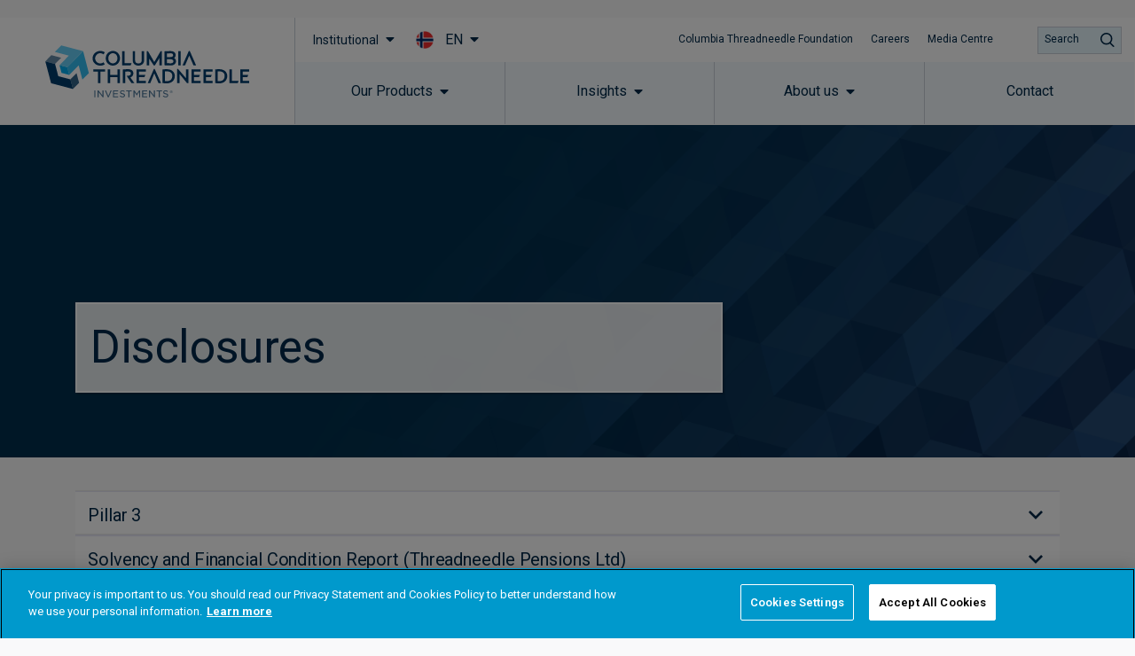

--- FILE ---
content_type: text/html; charset=UTF-8
request_url: https://www.columbiathreadneedle.com/en/no/institutional/disclosures/
body_size: 94606
content:
<!DOCTYPE html>
<html lang="en-US" prefix="og: http://ogp.me/ns#">
<head>
	<meta charset="UTF-8">
	<meta name="viewport" content="width=device-width, initial-scale=1.0, viewport-fit=cover" />		<script></script><meta name='robots' content='max-image-preview:large' />
<title>Disclosures | Columbia Threadneedle Investments</title>
<meta name="description" content="View our disclosures."/>
<meta name="robots" content="index,follow"/>
<link rel="canonical" href="https://www.columbiathreadneedle.com/en/no/institutional/disclosures/" />
<meta property="og:locale" content="en_US">
<meta property="og:type" content="article">
<meta property="og:title" content="Disclosures | Columbia Threadneedle Investments">
<meta property="og:description" content="View our disclosures.">
<meta property="og:url" content="https://www.columbiathreadneedle.com/en/no/institutional/disclosures/">
<meta property="og:site_name" content="Norway - EN - Institutional">
<meta property="og:updated_time" content="2025-11-13T09:01:02+00:00">
<meta property="og:image" content="https://www.columbiathreadneedle.com/uploads/2023/07/558c1b15b61c0c1c6248561414fe0a34/funtional-banner_1440x620.png">
<meta property="og:image:secure_url" content="https://www.columbiathreadneedle.com/uploads/2023/07/558c1b15b61c0c1c6248561414fe0a34/funtional-banner_1440x620.png">
<meta property="og:image:width" content="1440">
<meta property="og:image:height" content="620">
<meta property="og:image:alt" content="Background overlay - Navy blue textured">
<meta property="og:image:type" content="image/png">
<meta name="twitter:card" content="summary_large_image">
<meta name="twitter:title" content="Disclosures | Columbia Threadneedle Investments">
<meta name="twitter:description" content="View our disclosures.">
<meta name="twitter:image" content="https://www.columbiathreadneedle.com/uploads/2023/07/558c1b15b61c0c1c6248561414fe0a34/funtional-banner_1440x620.png">
<link rel='dns-prefetch' href='//www.columbiathreadneedle.com' />
<script>window.docdone=!1,window.addEventListener("load",(()=>{const e=document.querySelectorAll("[data-ksys-app-template-id]").length>0?3e4:5e3,d=setTimeout((()=>{window.docdone=!0,clearTimeout(d)}),e)}));</script><link rel='stylesheet' id='wp-block-library-css' href='https://www.columbiathreadneedle.com/en/no/institutional/wp-includes/css/dist/block-library/style.min.css?ver=6.5.5' type='text/css' media='all' />
<style id='classic-theme-styles-inline-css' type='text/css'>
/*! This file is auto-generated */
.wp-block-button__link{color:#fff;background-color:#32373c;border-radius:9999px;box-shadow:none;text-decoration:none;padding:calc(.667em + 2px) calc(1.333em + 2px);font-size:1.125em}.wp-block-file__button{background:#32373c;color:#fff;text-decoration:none}
</style>
<style id='global-styles-inline-css' type='text/css'>
body{--wp--preset--color--black: #000000;--wp--preset--color--cyan-bluish-gray: #abb8c3;--wp--preset--color--white: #ffffff;--wp--preset--color--pale-pink: #f78da7;--wp--preset--color--vivid-red: #cf2e2e;--wp--preset--color--luminous-vivid-orange: #ff6900;--wp--preset--color--luminous-vivid-amber: #fcb900;--wp--preset--color--light-green-cyan: #7bdcb5;--wp--preset--color--vivid-green-cyan: #00d084;--wp--preset--color--pale-cyan-blue: #8ed1fc;--wp--preset--color--vivid-cyan-blue: #0693e3;--wp--preset--color--vivid-purple: #9b51e0;--wp--preset--gradient--vivid-cyan-blue-to-vivid-purple: linear-gradient(135deg,rgba(6,147,227,1) 0%,rgb(155,81,224) 100%);--wp--preset--gradient--light-green-cyan-to-vivid-green-cyan: linear-gradient(135deg,rgb(122,220,180) 0%,rgb(0,208,130) 100%);--wp--preset--gradient--luminous-vivid-amber-to-luminous-vivid-orange: linear-gradient(135deg,rgba(252,185,0,1) 0%,rgba(255,105,0,1) 100%);--wp--preset--gradient--luminous-vivid-orange-to-vivid-red: linear-gradient(135deg,rgba(255,105,0,1) 0%,rgb(207,46,46) 100%);--wp--preset--gradient--very-light-gray-to-cyan-bluish-gray: linear-gradient(135deg,rgb(238,238,238) 0%,rgb(169,184,195) 100%);--wp--preset--gradient--cool-to-warm-spectrum: linear-gradient(135deg,rgb(74,234,220) 0%,rgb(151,120,209) 20%,rgb(207,42,186) 40%,rgb(238,44,130) 60%,rgb(251,105,98) 80%,rgb(254,248,76) 100%);--wp--preset--gradient--blush-light-purple: linear-gradient(135deg,rgb(255,206,236) 0%,rgb(152,150,240) 100%);--wp--preset--gradient--blush-bordeaux: linear-gradient(135deg,rgb(254,205,165) 0%,rgb(254,45,45) 50%,rgb(107,0,62) 100%);--wp--preset--gradient--luminous-dusk: linear-gradient(135deg,rgb(255,203,112) 0%,rgb(199,81,192) 50%,rgb(65,88,208) 100%);--wp--preset--gradient--pale-ocean: linear-gradient(135deg,rgb(255,245,203) 0%,rgb(182,227,212) 50%,rgb(51,167,181) 100%);--wp--preset--gradient--electric-grass: linear-gradient(135deg,rgb(202,248,128) 0%,rgb(113,206,126) 100%);--wp--preset--gradient--midnight: linear-gradient(135deg,rgb(2,3,129) 0%,rgb(40,116,252) 100%);--wp--preset--font-size--small: 13px;--wp--preset--font-size--medium: 20px;--wp--preset--font-size--large: 36px;--wp--preset--font-size--x-large: 42px;--wp--preset--spacing--20: 0.44rem;--wp--preset--spacing--30: 0.67rem;--wp--preset--spacing--40: 1rem;--wp--preset--spacing--50: 1.5rem;--wp--preset--spacing--60: 2.25rem;--wp--preset--spacing--70: 3.38rem;--wp--preset--spacing--80: 5.06rem;--wp--preset--shadow--natural: 6px 6px 9px rgba(0, 0, 0, 0.2);--wp--preset--shadow--deep: 12px 12px 50px rgba(0, 0, 0, 0.4);--wp--preset--shadow--sharp: 6px 6px 0px rgba(0, 0, 0, 0.2);--wp--preset--shadow--outlined: 6px 6px 0px -3px rgba(255, 255, 255, 1), 6px 6px rgba(0, 0, 0, 1);--wp--preset--shadow--crisp: 6px 6px 0px rgba(0, 0, 0, 1);}:where(.is-layout-flex){gap: 0.5em;}:where(.is-layout-grid){gap: 0.5em;}body .is-layout-flex{display: flex;}body .is-layout-flex{flex-wrap: wrap;align-items: center;}body .is-layout-flex > *{margin: 0;}body .is-layout-grid{display: grid;}body .is-layout-grid > *{margin: 0;}:where(.wp-block-columns.is-layout-flex){gap: 2em;}:where(.wp-block-columns.is-layout-grid){gap: 2em;}:where(.wp-block-post-template.is-layout-flex){gap: 1.25em;}:where(.wp-block-post-template.is-layout-grid){gap: 1.25em;}.has-black-color{color: var(--wp--preset--color--black) !important;}.has-cyan-bluish-gray-color{color: var(--wp--preset--color--cyan-bluish-gray) !important;}.has-white-color{color: var(--wp--preset--color--white) !important;}.has-pale-pink-color{color: var(--wp--preset--color--pale-pink) !important;}.has-vivid-red-color{color: var(--wp--preset--color--vivid-red) !important;}.has-luminous-vivid-orange-color{color: var(--wp--preset--color--luminous-vivid-orange) !important;}.has-luminous-vivid-amber-color{color: var(--wp--preset--color--luminous-vivid-amber) !important;}.has-light-green-cyan-color{color: var(--wp--preset--color--light-green-cyan) !important;}.has-vivid-green-cyan-color{color: var(--wp--preset--color--vivid-green-cyan) !important;}.has-pale-cyan-blue-color{color: var(--wp--preset--color--pale-cyan-blue) !important;}.has-vivid-cyan-blue-color{color: var(--wp--preset--color--vivid-cyan-blue) !important;}.has-vivid-purple-color{color: var(--wp--preset--color--vivid-purple) !important;}.has-black-background-color{background-color: var(--wp--preset--color--black) !important;}.has-cyan-bluish-gray-background-color{background-color: var(--wp--preset--color--cyan-bluish-gray) !important;}.has-white-background-color{background-color: var(--wp--preset--color--white) !important;}.has-pale-pink-background-color{background-color: var(--wp--preset--color--pale-pink) !important;}.has-vivid-red-background-color{background-color: var(--wp--preset--color--vivid-red) !important;}.has-luminous-vivid-orange-background-color{background-color: var(--wp--preset--color--luminous-vivid-orange) !important;}.has-luminous-vivid-amber-background-color{background-color: var(--wp--preset--color--luminous-vivid-amber) !important;}.has-light-green-cyan-background-color{background-color: var(--wp--preset--color--light-green-cyan) !important;}.has-vivid-green-cyan-background-color{background-color: var(--wp--preset--color--vivid-green-cyan) !important;}.has-pale-cyan-blue-background-color{background-color: var(--wp--preset--color--pale-cyan-blue) !important;}.has-vivid-cyan-blue-background-color{background-color: var(--wp--preset--color--vivid-cyan-blue) !important;}.has-vivid-purple-background-color{background-color: var(--wp--preset--color--vivid-purple) !important;}.has-black-border-color{border-color: var(--wp--preset--color--black) !important;}.has-cyan-bluish-gray-border-color{border-color: var(--wp--preset--color--cyan-bluish-gray) !important;}.has-white-border-color{border-color: var(--wp--preset--color--white) !important;}.has-pale-pink-border-color{border-color: var(--wp--preset--color--pale-pink) !important;}.has-vivid-red-border-color{border-color: var(--wp--preset--color--vivid-red) !important;}.has-luminous-vivid-orange-border-color{border-color: var(--wp--preset--color--luminous-vivid-orange) !important;}.has-luminous-vivid-amber-border-color{border-color: var(--wp--preset--color--luminous-vivid-amber) !important;}.has-light-green-cyan-border-color{border-color: var(--wp--preset--color--light-green-cyan) !important;}.has-vivid-green-cyan-border-color{border-color: var(--wp--preset--color--vivid-green-cyan) !important;}.has-pale-cyan-blue-border-color{border-color: var(--wp--preset--color--pale-cyan-blue) !important;}.has-vivid-cyan-blue-border-color{border-color: var(--wp--preset--color--vivid-cyan-blue) !important;}.has-vivid-purple-border-color{border-color: var(--wp--preset--color--vivid-purple) !important;}.has-vivid-cyan-blue-to-vivid-purple-gradient-background{background: var(--wp--preset--gradient--vivid-cyan-blue-to-vivid-purple) !important;}.has-light-green-cyan-to-vivid-green-cyan-gradient-background{background: var(--wp--preset--gradient--light-green-cyan-to-vivid-green-cyan) !important;}.has-luminous-vivid-amber-to-luminous-vivid-orange-gradient-background{background: var(--wp--preset--gradient--luminous-vivid-amber-to-luminous-vivid-orange) !important;}.has-luminous-vivid-orange-to-vivid-red-gradient-background{background: var(--wp--preset--gradient--luminous-vivid-orange-to-vivid-red) !important;}.has-very-light-gray-to-cyan-bluish-gray-gradient-background{background: var(--wp--preset--gradient--very-light-gray-to-cyan-bluish-gray) !important;}.has-cool-to-warm-spectrum-gradient-background{background: var(--wp--preset--gradient--cool-to-warm-spectrum) !important;}.has-blush-light-purple-gradient-background{background: var(--wp--preset--gradient--blush-light-purple) !important;}.has-blush-bordeaux-gradient-background{background: var(--wp--preset--gradient--blush-bordeaux) !important;}.has-luminous-dusk-gradient-background{background: var(--wp--preset--gradient--luminous-dusk) !important;}.has-pale-ocean-gradient-background{background: var(--wp--preset--gradient--pale-ocean) !important;}.has-electric-grass-gradient-background{background: var(--wp--preset--gradient--electric-grass) !important;}.has-midnight-gradient-background{background: var(--wp--preset--gradient--midnight) !important;}.has-small-font-size{font-size: var(--wp--preset--font-size--small) !important;}.has-medium-font-size{font-size: var(--wp--preset--font-size--medium) !important;}.has-large-font-size{font-size: var(--wp--preset--font-size--large) !important;}.has-x-large-font-size{font-size: var(--wp--preset--font-size--x-large) !important;}
.wp-block-navigation a:where(:not(.wp-element-button)){color: inherit;}
:where(.wp-block-post-template.is-layout-flex){gap: 1.25em;}:where(.wp-block-post-template.is-layout-grid){gap: 1.25em;}
:where(.wp-block-columns.is-layout-flex){gap: 2em;}:where(.wp-block-columns.is-layout-grid){gap: 2em;}
.wp-block-pullquote{font-size: 1.5em;line-height: 1.6;}
</style>
<link rel='stylesheet' id='menu-image-css' href='https://www.columbiathreadneedle.com/en/no/institutional/wp-content/plugins/menu-image/menu-image.css?ver=1.1' type='text/css' media='all' />
<link rel='stylesheet' id='blank-theme-style-css' href='https://www.columbiathreadneedle.com/en/no/institutional/wp-content/themes/blank-theme/style.css?ver=6.5.5' type='text/css' media='all' />
<link rel='stylesheet' id='kurtosys-elements-css' href='https://www.columbiathreadneedle.com/en/no/institutional/wp-content/plugins/kurtosys-elements/assets/css/kurtosys-elements.css?ver=1.15.9' type='text/css' media='all' />
<link rel='stylesheet' id='kurtosys-elements-skin-css' href='https://www.columbiathreadneedle.com/en/no/institutional/wp-content/plugins/kurtosys-elements/assets/css/kurtosys-elements-skin.css?ver=1.15.9' type='text/css' media='all' />
<link rel='stylesheet' id='font-awesome-css' href='https://www.columbiathreadneedle.com/en/no/institutional/wp-content/plugins/elementor/assets/lib/font-awesome/css/font-awesome.min.css?ver=4.7.0' type='text/css' media='all' />
<link rel='stylesheet' id='kurtosys-menu-public-css' href='https://www.columbiathreadneedle.com/en/no/institutional/wp-content/plugins/kurtosys-menu/assets/public/css/public.css?ver=1.5.8.3' type='text/css' media='all' />
<link rel='stylesheet' id='cherry-handler-css-css' href='https://www.columbiathreadneedle.com/en/no/institutional/wp-content/plugins/kurtosys-menu/cherry-framework/modules/cherry-handler/assets/css/cherry-handler-styles.min.css?ver=1.5.11' type='text/css' media='all' />
<link rel='stylesheet' id='elementor-icons-css' href='https://www.columbiathreadneedle.com/en/no/institutional/wp-content/plugins/elementor/assets/lib/eicons/css/elementor-icons.min.css?ver=5.17.0' type='text/css' media='all' />
<link rel='stylesheet' id='elementor-frontend-legacy-css' href='https://www.columbiathreadneedle.com/en/no/institutional/wp-content/plugins/elementor/assets/css/frontend-legacy.min.css?ver=3.10.2' type='text/css' media='all' />
<link rel='stylesheet' id='elementor-frontend-css' href='https://www.columbiathreadneedle.com/en/no/institutional/wp-content/plugins/elementor/assets/css/frontend.min.css?ver=3.10.2' type='text/css' media='all' />
<style id='elementor-frontend-inline-css' type='text/css'>
.elementor-kit-4903{--e-global-typography-primary-font-family:"Roboto";--e-global-typography-primary-font-weight:600;--e-global-typography-secondary-font-family:"Roboto Slab";--e-global-typography-secondary-font-weight:400;--e-global-typography-text-font-family:"Roboto";--e-global-typography-text-font-weight:400;--e-global-typography-accent-font-family:"Roboto";--e-global-typography-accent-font-weight:500;}.elementor-section.elementor-section-boxed > .elementor-container{max-width:1140px;}.e-con{--container-max-width:1140px;}.elementor-widget:not(:last-child){margin-bottom:20px;}.elementor-element{--widgets-spacing:20px;}{}h1.entry-title{display:var(--page-title-display);}.elementor-kit-4903 e-page-transition{background-color:#FFBC7D;}@media(max-width:1024px){.elementor-section.elementor-section-boxed > .elementor-container{max-width:1024px;}.e-con{--container-max-width:1024px;}}@media(max-width:767px){.elementor-section.elementor-section-boxed > .elementor-container{max-width:767px;}.e-con{--container-max-width:767px;}}/* Start custom CSS *//*
Reset & Normalize Override Styles
Author: Kurtosys Systems
Updated: 2021-07-15 16:57:31
*/

*,
:after,
:before {
  -webkit-box-sizing: border-box;
  -moz-box-sizing: border-box;
  -ms-box-sizing: border-box;
  box-sizing: border-box;
}

html {
  line-height: 1.15;
  -webkit-text-size-adjust: 100%;
  -ms-text-size-adjust: 100%;
}

body {
  margin: 0;
  padding: 0;
  line-height: 1.5;
}

main {
  display: block;
}

hr {
  box-sizing: content-box;
  height: 0;
  overflow: visible;
}

pre {
  font-family: monospace, monospace;
  font-size: 1em;
}

label {
  display: inline-block;
  line-height: 1;
  margin: 0;
}

button,
input,
optgroup,
select,
textarea {
  font-family: inherit;
  font-size: 1rem;
  line-height: 1.15;
  margin: 0;
}

input[type="date"],
input[type="email"],
input[type="number"],
input[type="password"],
input[type="search"],
input[type="tel"],
input[type="text"],
select,
textarea {
  width: 100%;
  border: none;
  -webkit-border-radius: 0;
  border-radius: 0;
  padding: 0.5rem 1rem;
  -webkit-transition: none;
  -o-transition: none;
  transition: none;
  flex: 0 1 auto;
}

input[type="date"]:focus,
input[type="email"]:focus,
input[type="number"]:focus,
input[type="password"]:focus,
input[type="search"]:focus,
input[type="tel"]:focus,
input[type="text"]:focus,
select:focus,
textarea:focus {
  border-color: #333;
  outline: 0 none;
}

button,
input {
  overflow: visible;
}

button,
select {
  text-transform: none;
}

[type="button"],
[type="reset"],
[type="submit"],
button {
  width: auto;
  -webkit-appearance: button;
  border-width: unset;
  border-color: unset;
  border-style: unset;
}

[type="button"]::-moz-focus-inner,
[type="reset"]::-moz-focus-inner,
[type="submit"]::-moz-focus-inner,
button::-moz-focus-inner {
  border-style: none;
  padding: 0;
}

[type="button"]:-moz-focusring,
[type="reset"]:-moz-focusring,
[type="submit"]:-moz-focusring,
button:-moz-focusring {
  outline: 1px dotted ButtonText;
}

[type="button"],
[type="submit"],
button {
  display: inline-block;
  font-weight: 400;
  color: inherit;
  text-align: center;
  white-space: nowrap;
  -webkit-user-select: none;
  -moz-user-select: none;
  -ms-user-select: none;
  user-select: none;
  background-color: transparent;
  border: 1px solid inherit;
  padding: 0.5rem 1rem;
  font-size: 1rem;
  -webkit-border-radius: 0;
  border-radius: 0;
  -webkit-transition: none;
  -o-transition: none;
  transition: none;
}

[type="button"]:focus,
[type="submit"]:focus,
button:focus {
  outline: 1px dotted ButtonText;
}

[type="button"]:focus,
[type="button"]:hover,
[type="submit"]:focus,
[type="submit"]:hover,
button:focus,
button:hover {
  color: inherit;
  background-color: inherit;
  text-decoration: none;
}

[type="button"]:not(:disabled),
[type="submit"]:not(:disabled),
button:not(:disabled) {
  cursor: pointer;
}

fieldset {
  padding: 0.35em 0.75em 0.625em;
}

legend {
  -webkit-box-sizing: border-box;
  box-sizing: border-box;
  color: inherit;
  display: table;
  max-width: 100%;
  padding: 0;
  white-space: normal;
}

progress {
  vertical-align: baseline;
}

textarea {
  overflow: auto;
  resize: vertical;
}

[type="checkbox"],
[type="radio"] {
  -webkit-box-sizing: border-box;
  box-sizing: border-box;
  padding: 0;
}

[type="number"]::-webkit-inner-spin-button,
[type="number"]::-webkit-outer-spin-button {
  height: auto;
}

[type="search"] {
  -webkit-appearance: textfield;
  outline-offset: -2px;
}

[type="search"]::-webkit-search-decoration {
  -webkit-appearance: none;
}

::-webkit-file-upload-button {
  -webkit-appearance: button;
  font: inherit;
}

select {
  display: block;
}

table {
  border-collapse: separate;
}

table td,
table th {
  padding: 0.5rem 1rem;
  line-height: inherit;
  vertical-align: center;
  border: none;
}

table th {
  font-weight: 700;
}

table tfoot th,
table thead th {
  font-size: 1rem;
}

table caption + thead tr:first-child td,
table caption + thead tr:first-child th,
table colgroup + thead tr:first-child td,
table colgroup + thead tr:first-child th,
table thead:first-child tr:first-child td,
table thead:first-child tr:first-child th {
  border-top: none;
}

table tbody > tr:nth-child(odd) > td,
table tbody > tr:nth-child(odd) > th {
  background-color: transparent;
}

table tbody tr:hover > td,
table tbody tr:hover > th {
  background-color: transparent;
}


/*custom css - located in Theme Style*/
.ksys-section:nth-child(even) {
    background: #F9F9FA;
}

.elementor-29035 .elementor-element.elementor-element-605cbbc9 > .elementor-element-populated {
    background-color: #ffffff;
}


/* Loading Spinners */
/* Hide the default app loading svg and inner path */
[data-ksys-app-template-id^="ksys-app-"] > svg, #fundCenter > svg,
[data-ksys-app-template-id^="ksys-app-"] > svg path, #fundCenter > svg path {
    display: none;
}



/* 
 FIX FOR MOBILE NAV NOT APPEARING WHEN USER CLICKS ON THE BUTTON 
 */
@media (max-width: 1200px) {
    body.cti-mobile-nav-visible div.cti-header-ready section.elementor-element-301d0779 {
        /* Standard syntax */
        transform: translateX(0) !important;

        /* Vendor prefixes for different browsers */
        -webkit-transform: translateX(0) !important;
        /* Safari and Chrome */
        -moz-transform: translateX(0) !important;
        /* Firefox */
        -ms-transform: translateX(0) !important;
        /* Internet Explorer */
        -o-transform: translateX(0) !important;
        /* Opera */
    }
}

/* menu trigger fix for mobile */ 
@media (max-width: 1200px) {

    body.cti-mobile-nav-visible .cti-header-nav-bar-col.cti-main-bg-overlay {
        background: rgba(60, 60, 60, 0.5);
    }

    .cti-header-mobile .cti-header-nav-bar-col>.elementor-column-wrap>.elementor-widget-wrap>section {
        background: white;
        width: 375px;
        pointer-events: all;
        z-index: 20;
        -webkit-transform: translateX(375px);
        /* Safari and Chrome */
        -moz-transform: translateX(375px);
        /* Firefox */
        -ms-transform: translateX(375px);
        /* Internet Explorer */
        -o-transform: translateX(375px);
        /* Opera */
        transform: translateX(375px);
        /* Standard syntax */
        transition: transform 0.3s ease-in;
    }

    .cti-header-mobile .cti-header-nav-bar-col.cti-mobile-nav-visible>.elementor-column-wrap>.elementor-widget-wrap>section {
        -webkit-transform: translateX(375px);
        /* Safari and Chrome */
        -moz-transform: translateX(375px);
        /* Firefox */
        -ms-transform: translateX(375px);
        /* Internet Explorer */
        -o-transform: translateX(375px);
        /* Opera */
        transform: translateX(375px);
        /* Standard syntax */
    }

    body.cti-mobile-nav-visible .cti-header-mobile .cti-header-nav-bar-col>.elementor-column-wrap>.elementor-widget-wrap>section {
        transform: translateX(0) !important;
        -webkit-transform: translateX(0) !important;
        -moz-transform: translateX(0) !important;
        -ms-transform: translateX(0) !important;
        -o-transform: translateX(0) !important;
    }
}

/* Style for the sticky section container */
#sticky-section .elementor-container {
  display: flex;
  flex-wrap: wrap;
  justify-content: space-between;
  padding: 0px; /* Adjust padding as needed */
}

/* Style for the buttons */
#sticky-section .anchor-button {
  margin: 0px; /* Adjust spacing between buttons */
}
/*remove default padding */
#sticky-section .elementor-column-wrap .elementor-element-populated{
    padding: 0px !important;
}

#sticky-section .anchor-button a {
  display: block;
  padding: 20px; /* Adjust padding for buttons */
  text-decoration: none;
  color: #1a1a1a; /* Default text color */
  transition: background-color 0.3s, color 0.3s; /* Smooth transition for hover and active states */
}

/* Active button styling */
#sticky-section .anchor-button.active a {
  background-color: #002949; /* Active background color */
  color: #ffffff; /* Active text color */
}

/* Hover state styling */
#sticky-section .anchor-button a:hover {
  background-color: #e0e0e0; /* Hover background color */
  color: #1a1a1a; /* Hover text color */
}

/* Add left border to all but the first button */
#sticky-section .anchor-button:not(:first-child) a {
  border-left: 1px solid #cccccc; /* Adjust border color */
}

#sticky-section {
    position: -webkit-sticky;
    position: sticky;
    top: 70px; /* Adjust this value based on your sticky header height */
}

/* ─────────────────────────────────────────────
   Wrapper (modal card)
   ───────────────────────────────────────────── */
#commentary-snippet,
#manual-commentary {
  font-family: inherit;
  background: #fff;
  border-radius: 4px;
  max-width: 100%;
  margin: 0 auto;
  min-height: 250px;
  padding: 0px;
  display: flex;
  flex-direction: column;
  justify-content: space-between;  
  text-align: left;
}

/* ─────────────────────────────────────────────
   Heading
   ───────────────────────────────────────────── */
.commentary-title {
  font-size: 32px;        
  font-weight: 500;        
  margin-bottom: 20px;      
  color: #003865;    
  line-height: 1.16em;
}

/* ─────────────────────────────────────────────
   Body copy
   ───────────────────────────────────────────── */
.commentary-text,
.commentary-text p {
  font-style: normal;
  font-weight: normal;
  font-size: 20px;          
  line-height: 1.5em;      
  color: #3c3c3c;           
  margin: 0 0 20px;        
}

/* ─────────────────────────────────────────────
   Action buttons
   ───────────────────────────────────────────── */
.commentary-actions {
  margin-top: auto;
  display: flex;
  justify-content: center;
  gap: 1.5rem;
}

.commentary-actions button {
  background-color: rgb(0, 159, 223);  
  color: #fff;                         
  border: none;
  font-size: 0.95rem;
  padding: 10px 36px;                  
  cursor: pointer;
  min-width: 140px;
  transition: background-color 0.15s ease-in-out;
}

.commentary-actions button:hover {
  background-color: rgb(0, 140, 196);  
}

/*──────────────── MOBILE (≤ 480 px) ───────────────*/
@media (max-width: 480px) {

  /* card wraps edge-to-edge with comfy padding */
  #commentary-snippet,
  #manual-commentary {
    padding: 24px 20px;
    max-width: 100%;
    min-height: 0;               /* let height grow naturally */
  }

  /* heading scales down / tighter line-height */
  .commentary-title {
    font-size: 24px;             /* ↓ from 32px */
    line-height: 1.25em;
    margin-bottom: 16px;
  }

  /* body copy: 16 px / shorter para spacing */
  .commentary-text,
  .commentary-text p {
    font-size: 16px;
    line-height: 1.45em;
    margin: 0 0 16px;
  }

  /* stack buttons vertically, full-width */
  .commentary-actions {
    flex-direction: column;
    gap: 12px;
    align-items: stretch;        /* make them 100 % wide */
  }

  .commentary-actions button {
    min-width: 0;                /* allow 100 % width */
    width: 100%;
    padding: 12px 0;            /* taller touch area */
    font-size: 0.95rem;          /* keep same font size */
  }
  .commentary-yes{
      text-wrap: auto;
  }
  .commentary-no{
      text-wrap: auto;
  }
}/* End custom CSS */
.elementor-widget-heading .elementor-heading-title{font-family:var( --e-global-typography-primary-font-family ), Sans-serif;font-weight:var( --e-global-typography-primary-font-weight );}.elementor-widget-image .widget-image-caption{font-family:var( --e-global-typography-text-font-family ), Sans-serif;font-weight:var( --e-global-typography-text-font-weight );}.elementor-widget-text-editor{font-family:var( --e-global-typography-text-font-family ), Sans-serif;font-weight:var( --e-global-typography-text-font-weight );}.elementor-widget-button .elementor-button{font-family:var( --e-global-typography-accent-font-family ), Sans-serif;font-weight:var( --e-global-typography-accent-font-weight );}.elementor-widget-divider .elementor-divider__text{font-family:var( --e-global-typography-secondary-font-family ), Sans-serif;font-weight:var( --e-global-typography-secondary-font-weight );}.elementor-widget-image-box .elementor-image-box-title{font-family:var( --e-global-typography-primary-font-family ), Sans-serif;font-weight:var( --e-global-typography-primary-font-weight );}.elementor-widget-image-box .elementor-image-box-description{font-family:var( --e-global-typography-text-font-family ), Sans-serif;font-weight:var( --e-global-typography-text-font-weight );}.elementor-widget-icon-box .elementor-icon-box-title, .elementor-widget-icon-box .elementor-icon-box-title a{font-family:var( --e-global-typography-primary-font-family ), Sans-serif;font-weight:var( --e-global-typography-primary-font-weight );}.elementor-widget-icon-box .elementor-icon-box-description{font-family:var( --e-global-typography-text-font-family ), Sans-serif;font-weight:var( --e-global-typography-text-font-weight );}.elementor-widget-image-gallery .gallery-item .gallery-caption{font-family:var( --e-global-typography-accent-font-family ), Sans-serif;font-weight:var( --e-global-typography-accent-font-weight );}.elementor-widget-icon-list .elementor-icon-list-item > .elementor-icon-list-text, .elementor-widget-icon-list .elementor-icon-list-item > a{font-family:var( --e-global-typography-text-font-family ), Sans-serif;font-weight:var( --e-global-typography-text-font-weight );}.elementor-widget-counter .elementor-counter-number-wrapper{font-family:var( --e-global-typography-primary-font-family ), Sans-serif;font-weight:var( --e-global-typography-primary-font-weight );}.elementor-widget-counter .elementor-counter-title{font-family:var( --e-global-typography-secondary-font-family ), Sans-serif;font-weight:var( --e-global-typography-secondary-font-weight );}.elementor-widget-progress .elementor-title{font-family:var( --e-global-typography-text-font-family ), Sans-serif;font-weight:var( --e-global-typography-text-font-weight );}.elementor-widget-testimonial .elementor-testimonial-content{font-family:var( --e-global-typography-text-font-family ), Sans-serif;font-weight:var( --e-global-typography-text-font-weight );}.elementor-widget-testimonial .elementor-testimonial-name{font-family:var( --e-global-typography-primary-font-family ), Sans-serif;font-weight:var( --e-global-typography-primary-font-weight );}.elementor-widget-testimonial .elementor-testimonial-job{font-family:var( --e-global-typography-secondary-font-family ), Sans-serif;font-weight:var( --e-global-typography-secondary-font-weight );}.elementor-widget-tabs .elementor-tab-title{font-family:var( --e-global-typography-primary-font-family ), Sans-serif;font-weight:var( --e-global-typography-primary-font-weight );}.elementor-widget-tabs .elementor-tab-content{font-family:var( --e-global-typography-text-font-family ), Sans-serif;font-weight:var( --e-global-typography-text-font-weight );}.elementor-widget-accordion .elementor-accordion-title{font-family:var( --e-global-typography-primary-font-family ), Sans-serif;font-weight:var( --e-global-typography-primary-font-weight );}.elementor-widget-accordion .elementor-tab-content{font-family:var( --e-global-typography-text-font-family ), Sans-serif;font-weight:var( --e-global-typography-text-font-weight );}.elementor-widget-toggle .elementor-toggle-title{font-family:var( --e-global-typography-primary-font-family ), Sans-serif;font-weight:var( --e-global-typography-primary-font-weight );}.elementor-widget-toggle .elementor-tab-content{font-family:var( --e-global-typography-text-font-family ), Sans-serif;font-weight:var( --e-global-typography-text-font-weight );}.elementor-widget-alert .elementor-alert-title{font-family:var( --e-global-typography-primary-font-family ), Sans-serif;font-weight:var( --e-global-typography-primary-font-weight );}.elementor-widget-alert .elementor-alert-description{font-family:var( --e-global-typography-text-font-family ), Sans-serif;font-weight:var( --e-global-typography-text-font-weight );}.elementor-widget-advanced-filter-box .filter-box-title h2{font-family:var( --e-global-typography-primary-font-family ), Sans-serif;font-weight:var( --e-global-typography-primary-font-weight );}.elementor-widget-advanced-filter-box .kurtosys-search-filter__input, .elementor-widget-advanced-filter-box .kurtosys-search-filter__input::placeholder{font-family:var( --e-global-typography-primary-font-family ), Sans-serif;font-weight:var( --e-global-typography-primary-font-weight );}.elementor-widget-advanced-filter-box .advanced-filter-container-data .search-container .search-wrapper .posts ul li a{font-family:var( --e-global-typography-primary-font-family ), Sans-serif;font-weight:var( --e-global-typography-primary-font-weight );}.elementor-widget-advanced-filter-box .placeholder > span,
                .elementor-widget-advanced-filter-box .kts-container-selectors label{font-family:var( --e-global-typography-primary-font-family ), Sans-serif;font-weight:var( --e-global-typography-primary-font-weight );}.elementor-widget-advanced-filter-box .kurtosys-remove-all-filters__button{font-family:var( --e-global-typography-primary-font-family ), Sans-serif;font-weight:var( --e-global-typography-primary-font-weight );}.elementor-widget-advanced-filter-box .advanced-active-filters .active-tags .item-tag{font-family:var( --e-global-typography-primary-font-family ), Sans-serif;font-weight:var( --e-global-typography-primary-font-weight );}.elementor-widget-advanced-timeline .slick-dots li span{font-family:var( --e-global-typography-primary-font-family ), Sans-serif;font-weight:var( --e-global-typography-primary-font-weight );}.elementor-widget-advanced-timeline .slick-dots li:hover span{font-family:var( --e-global-typography-primary-font-family ), Sans-serif;font-weight:var( --e-global-typography-primary-font-weight );}.elementor-widget-advanced-timeline .slick-dots li.slick-active span{font-family:var( --e-global-typography-primary-font-family ), Sans-serif;font-weight:var( --e-global-typography-primary-font-weight );}.elementor-widget-dynamic-authors .dynamic-author .kurtosys-dynamic-author-info .kurtosys-dynamic-author-name, 
                .elementor-widget-dynamic-authors .dynamic-author .kurtosys-dynamic-author-info .kurtosys-dynamic-author-name a{font-family:var( --e-global-typography-primary-font-family ), Sans-serif;font-weight:var( --e-global-typography-primary-font-weight );}.elementor-widget-expandable-text{font-family:var( --e-global-typography-text-font-family ), Sans-serif;font-weight:var( --e-global-typography-text-font-weight );}.elementor-widget-expandable-text .button-value{font-family:var( --e-global-typography-text-font-family ), Sans-serif;font-weight:var( --e-global-typography-text-font-weight );}.elementor-widget-filtered-search-results .search-results-amount .amount{font-family:var( --e-global-typography-primary-font-family ), Sans-serif;font-weight:var( --e-global-typography-primary-font-weight );}.elementor-widget-filtered-search-results .search-results-amount .text{font-family:var( --e-global-typography-primary-font-family ), Sans-serif;font-weight:var( --e-global-typography-primary-font-weight );}.elementor-widget-filtered-search-results .search-results-amount .reset-btn{font-family:var( --e-global-typography-primary-font-family ), Sans-serif;font-weight:var( --e-global-typography-primary-font-weight );}.elementor-widget-kurtosys-load-more span.elementor-button, .elementor-widget-kurtosys-load-more .elementor-button{font-family:var( --e-global-typography-accent-font-family ), Sans-serif;font-weight:var( --e-global-typography-accent-font-weight );}.elementor-widget-post-filters .single-post .title h3{font-family:var( --e-global-typography-primary-font-family ), Sans-serif;font-weight:var( --e-global-typography-primary-font-weight );}.elementor-widget-post-filters .single-post .excerpt-wrapper{font-family:var( --e-global-typography-primary-font-family ), Sans-serif;font-weight:var( --e-global-typography-primary-font-weight );}.elementor-widget-post-filters .single-post .button-wrapper a{font-family:var( --e-global-typography-primary-font-family ), Sans-serif;font-weight:var( --e-global-typography-primary-font-weight );}.elementor-widget-post-filters .table-header .quarter .quarter-text{font-family:var( --e-global-typography-primary-font-family ), Sans-serif;font-weight:var( --e-global-typography-primary-font-weight );}.elementor-widget-post-filters .single-row .quarter{font-family:var( --e-global-typography-primary-font-family ), Sans-serif;font-weight:var( --e-global-typography-primary-font-weight );}.elementor-widget-post-filters .pagination-number{font-family:var( --e-global-typography-primary-font-family ), Sans-serif;font-weight:var( --e-global-typography-primary-font-weight );}.elementor-widget-post-filters .load-more .button{font-family:var( --e-global-typography-primary-font-family ), Sans-serif;font-weight:var( --e-global-typography-primary-font-weight );}.elementor-widget-kurtosys-post-list-plus .kurtosys-plp-title, .elementor-widget-kurtosys-post-list-plus .kurtosys-plp-title a{font-family:var( --e-global-typography-primary-font-family ), Sans-serif;font-weight:var( --e-global-typography-primary-font-weight );}.elementor-widget-kurtosys-post-list-plus .kurtosys-plp-info{font-family:var( --e-global-typography-secondary-font-family ), Sans-serif;font-weight:var( --e-global-typography-secondary-font-weight );}.elementor-widget-kurtosys-post-list-plus .kurtosys-plp-excerpt p{font-family:var( --e-global-typography-text-font-family ), Sans-serif;font-weight:var( --e-global-typography-text-font-weight );}.elementor-widget-kurtosys-roll-down-tabs .kurtosys-rdt-title{font-family:var( --e-global-typography-primary-font-family ), Sans-serif;font-weight:var( --e-global-typography-primary-font-weight );}.elementor-widget-kurtosys-roll-down-tabs .kurtosys-rdt-excerpt p{font-family:var( --e-global-typography-text-font-family ), Sans-serif;font-weight:var( --e-global-typography-text-font-weight );}.elementor-widget-kurtosys-roll-down-tabs .roll-down-tabs-button{font-family:var( --e-global-typography-accent-font-family ), Sans-serif;font-weight:var( --e-global-typography-accent-font-weight );}.elementor-widget-kurtosys-roll-down-tabs .kurtosys-rdt-expandable-tab{font-family:var( --e-global-typography-accent-font-family ), Sans-serif;font-weight:var( --e-global-typography-accent-font-weight );}.elementor-widget-kurtosys-hamburger-panel .kurtosys-hamburger-panel__toggle-label{font-family:var( --e-global-typography-primary-font-family ), Sans-serif;font-weight:var( --e-global-typography-primary-font-weight );}.elementor-widget-kurtosys-hamburger-panel .kurtosys-hamburger-panel__toggle:hover .kurtosys-hamburger-panel__toggle-label{font-family:var( --e-global-typography-primary-font-family ), Sans-serif;font-weight:var( --e-global-typography-primary-font-weight );}.elementor-widget-kurtosys-logo .kurtosys-logo__text{font-family:var( --e-global-typography-primary-font-family ), Sans-serif;font-weight:var( --e-global-typography-primary-font-weight );}.elementor-widget-kurtosys-carousel  .kurtosys-carousel__content .kurtosys-carousel__item-title, .elementor-widget-kurtosys-carousel .kurtosys-banner__title{font-family:var( --e-global-typography-text-font-family ), Sans-serif;font-weight:var( --e-global-typography-text-font-weight );}.elementor-widget-kurtosys-carousel  .kurtosys-carousel__content .kurtosys-carousel__item-text, .elementor-widget-kurtosys-carousel .kurtosys-banner__text{font-family:var( --e-global-typography-text-font-family ), Sans-serif;font-weight:var( --e-global-typography-text-font-weight );}.elementor-widget-kurtosys-carousel  .kurtosys-carousel__content .kurtosys-carousel__item-button{font-family:var( --e-global-typography-accent-font-family ), Sans-serif;font-weight:var( --e-global-typography-accent-font-weight );}.elementor-widget-kurtosys-animated-box .kurtosys-animated-box__title--front{font-family:var( --e-global-typography-text-font-family ), Sans-serif;font-weight:var( --e-global-typography-text-font-weight );}.elementor-widget-kurtosys-animated-box .kurtosys-animated-box__title--back{font-family:var( --e-global-typography-text-font-family ), Sans-serif;font-weight:var( --e-global-typography-text-font-weight );}.elementor-widget-kurtosys-animated-box .kurtosys-animated-box__subtitle--front{font-family:var( --e-global-typography-text-font-family ), Sans-serif;font-weight:var( --e-global-typography-text-font-weight );}.elementor-widget-kurtosys-animated-box .kurtosys-animated-box__subtitle--back{font-family:var( --e-global-typography-text-font-family ), Sans-serif;font-weight:var( --e-global-typography-text-font-weight );}.elementor-widget-kurtosys-animated-box .kurtosys-animated-box__description--front{font-family:var( --e-global-typography-text-font-family ), Sans-serif;font-weight:var( --e-global-typography-text-font-weight );}.elementor-widget-kurtosys-animated-box .kurtosys-animated-box__description--back{font-family:var( --e-global-typography-text-font-family ), Sans-serif;font-weight:var( --e-global-typography-text-font-weight );}.elementor-widget-kurtosys-animated-box  .kurtosys-animated-box__button{font-family:var( --e-global-typography-accent-font-family ), Sans-serif;font-weight:var( --e-global-typography-accent-font-weight );}.elementor-widget-kurtosys-animated-text .kurtosys-animated-text__before-text{font-family:var( --e-global-typography-primary-font-family ), Sans-serif;font-weight:var( --e-global-typography-primary-font-weight );}.elementor-widget-kurtosys-animated-text .kurtosys-animated-text__animated-text{font-family:var( --e-global-typography-secondary-font-family ), Sans-serif;font-weight:var( --e-global-typography-secondary-font-weight );}.elementor-widget-kurtosys-animated-text .kurtosys-animated-text__after-text{font-family:var( --e-global-typography-primary-font-family ), Sans-serif;font-weight:var( --e-global-typography-primary-font-weight );}.elementor-widget-kurtosys-banner .kurtosys-banner__title{font-family:var( --e-global-typography-text-font-family ), Sans-serif;font-weight:var( --e-global-typography-text-font-weight );}.elementor-widget-kurtosys-banner .kurtosys-banner__text{font-family:var( --e-global-typography-text-font-family ), Sans-serif;font-weight:var( --e-global-typography-text-font-weight );}.elementor-widget-kurtosys-button  .kurtosys-button__state-normal .kurtosys-button__label{font-family:var( --e-global-typography-primary-font-family ), Sans-serif;font-weight:var( --e-global-typography-primary-font-weight );}.elementor-widget-kurtosys-button  .kurtosys-button__state-hover .kurtosys-button__label{font-family:var( --e-global-typography-primary-font-family ), Sans-serif;font-weight:var( --e-global-typography-primary-font-weight );}.elementor-widget-kurtosys-countdown-timer .kurtosys-countdown-timer__item-label{font-family:var( --e-global-typography-text-font-family ), Sans-serif;font-weight:var( --e-global-typography-text-font-weight );}.elementor-widget-kurtosys-countdown-timer .kurtosys-countdown-timer__item-value{font-family:var( --e-global-typography-primary-font-family ), Sans-serif;font-weight:var( --e-global-typography-primary-font-weight );}.elementor-widget-kurtosys-download-button  .kurtosys-download__label{font-family:var( --e-global-typography-accent-font-family ), Sans-serif;font-weight:var( --e-global-typography-accent-font-weight );}.elementor-widget-kurtosys-download-button  .kurtosys-download__sub-label{font-family:var( --e-global-typography-accent-font-family ), Sans-serif;font-weight:var( --e-global-typography-accent-font-weight );}.elementor-widget-kurtosys-download-button .kurtosys-download:hover .kurtosys-download__label{font-family:var( --e-global-typography-accent-font-family ), Sans-serif;font-weight:var( --e-global-typography-accent-font-weight );}.elementor-widget-kurtosys-download-button .kurtosys-download:hover .kurtosys-download__sub-label{font-family:var( --e-global-typography-accent-font-family ), Sans-serif;font-weight:var( --e-global-typography-accent-font-weight );}.elementor-widget-kurtosys-dropbar .kurtosys-dropbar__button-text{font-family:var( --e-global-typography-accent-font-family ), Sans-serif;font-weight:var( --e-global-typography-accent-font-weight );}.elementor-widget-kurtosys-dropbar .kurtosys-dropbar__content{font-family:var( --e-global-typography-text-font-family ), Sans-serif;font-weight:var( --e-global-typography-text-font-weight );}.elementor-widget-kurtosys-posts .kurtosys-posts .entry-title{font-family:var( --e-global-typography-text-font-family ), Sans-serif;font-weight:var( --e-global-typography-text-font-weight );}.elementor-widget-kurtosys-posts .kurtosys-posts .post-meta{font-family:var( --e-global-typography-text-font-family ), Sans-serif;font-weight:var( --e-global-typography-text-font-weight );}.elementor-widget-kurtosys-posts .kurtosys-posts .entry-excerpt{font-family:var( --e-global-typography-text-font-family ), Sans-serif;font-weight:var( --e-global-typography-text-font-weight );}.elementor-widget-kurtosys-posts  .kurtosys-posts .kurtosys-more{font-family:var( --e-global-typography-text-font-family ), Sans-serif;font-weight:var( --e-global-typography-text-font-weight );}.elementor-widget-kurtosys-posts .kurtosys-title-fields__item-label{font-family:var( --e-global-typography-primary-font-family ), Sans-serif;font-weight:var( --e-global-typography-primary-font-weight );}.elementor-widget-kurtosys-posts .kurtosys-content-fields__item-label{font-family:var( --e-global-typography-primary-font-family ), Sans-serif;font-weight:var( --e-global-typography-primary-font-weight );}.elementor-widget-kurtosys-progress-bar .kurtosys-progress-bar__title-text{font-family:var( --e-global-typography-primary-font-family ), Sans-serif;font-weight:var( --e-global-typography-primary-font-weight );}.elementor-widget-kurtosys-progress-bar .kurtosys-progress-bar__percent{font-family:var( --e-global-typography-primary-font-family ), Sans-serif;font-weight:var( --e-global-typography-primary-font-weight );}.elementor-widget-kurtosys-slider .kurtosys-slider__title{font-family:var( --e-global-typography-text-font-family ), Sans-serif;font-weight:var( --e-global-typography-text-font-weight );}.elementor-widget-kurtosys-slider .kurtosys-slider__subtitle{font-family:var( --e-global-typography-text-font-family ), Sans-serif;font-weight:var( --e-global-typography-text-font-weight );}.elementor-widget-kurtosys-slider .kurtosys-slider__desc{font-family:var( --e-global-typography-text-font-family ), Sans-serif;font-weight:var( --e-global-typography-text-font-weight );}.elementor-widget-kurtosys-slider  .kurtosys-slider__button--primary{font-family:var( --e-global-typography-accent-font-family ), Sans-serif;font-weight:var( --e-global-typography-accent-font-weight );}.elementor-widget-kurtosys-slider  .kurtosys-slider__button--secondary{font-family:var( --e-global-typography-accent-font-family ), Sans-serif;font-weight:var( --e-global-typography-accent-font-weight );}.elementor-widget-kurtosys-subscribe-form .kurtosys-subscribe-form__input{font-family:var( --e-global-typography-accent-font-family ), Sans-serif;font-weight:var( --e-global-typography-accent-font-weight );}.elementor-widget-kurtosys-subscribe-form .kurtosys-subscribe-form__input:focus{font-family:var( --e-global-typography-accent-font-family ), Sans-serif;font-weight:var( --e-global-typography-accent-font-weight );}.elementor-widget-kurtosys-subscribe-form .kurtosys-subscribe-form__input.mail-invalid{font-family:var( --e-global-typography-accent-font-family ), Sans-serif;font-weight:var( --e-global-typography-accent-font-weight );}.elementor-widget-kurtosys-subscribe-form  .kurtosys-subscribe-form__submit{font-family:var( --e-global-typography-accent-font-family ), Sans-serif;font-weight:var( --e-global-typography-accent-font-weight );}.elementor-widget-kurtosys-subscribe-form .kurtosys-subscribe-form--response-success .kurtosys-subscribe-form__message span{font-family:var( --e-global-typography-accent-font-family ), Sans-serif;font-weight:var( --e-global-typography-accent-font-weight );}.elementor-widget-kurtosys-subscribe-form .kurtosys-subscribe-form--response-error .kurtosys-subscribe-form__message span{font-family:var( --e-global-typography-accent-font-family ), Sans-serif;font-weight:var( --e-global-typography-accent-font-weight );}.elementor-widget-kurtosys-team-member .kurtosys-team-member__name .kurtosys-team-member__name-first{font-family:var( --e-global-typography-text-font-family ), Sans-serif;font-weight:var( --e-global-typography-text-font-weight );}.elementor-widget-kurtosys-team-member .kurtosys-team-member__name .kurtosys-team-member__name-last{font-family:var( --e-global-typography-text-font-family ), Sans-serif;font-weight:var( --e-global-typography-text-font-weight );}.elementor-widget-kurtosys-team-member .kurtosys-team-member__position{font-family:var( --e-global-typography-text-font-family ), Sans-serif;font-weight:var( --e-global-typography-text-font-weight );}.elementor-widget-kurtosys-team-member .kurtosys-team-member__desc{font-family:var( --e-global-typography-primary-font-family ), Sans-serif;font-weight:var( --e-global-typography-primary-font-weight );}.elementor-widget-kurtosys-team-member  .kurtosys-team-member__button{font-family:var( --e-global-typography-accent-font-family ), Sans-serif;font-weight:var( --e-global-typography-accent-font-weight );}.elementor-widget-kurtosys-timeline .kurtosys-timeline-item .timeline-item__meta-content{font-family:var( --e-global-typography-primary-font-family ), Sans-serif;font-weight:var( --e-global-typography-primary-font-weight );}.elementor-widget-kurtosys-timeline .kurtosys-timeline-item .timeline-item__card-title{font-family:var( --e-global-typography-primary-font-family ), Sans-serif;font-weight:var( --e-global-typography-primary-font-weight );}.elementor-widget-kurtosys-timeline .kurtosys-timeline-item .timeline-item__card-desc{font-family:var( --e-global-typography-text-font-family ), Sans-serif;font-weight:var( --e-global-typography-text-font-weight );}.elementor-widget-kurtosys-timeline .timeline-item__point-content.timeline-item__point-content--text{font-family:var( --e-global-typography-primary-font-family ), Sans-serif;font-weight:var( --e-global-typography-primary-font-weight );}.elementor-widget-kurtosys-custom-menu  > .elementor-widget-container > div > .kurtosys-custom-nav > .kurtosys-custom-nav__item > a .kurtosys-menu-link-text{font-family:var( --e-global-typography-accent-font-family ), Sans-serif;font-weight:var( --e-global-typography-accent-font-weight );}.elementor-widget-kurtosys-custom-menu  > .elementor-widget-container > div > .kurtosys-custom-nav > .kurtosys-custom-nav__item > a .kurtosys-custom-item-desc.top-level-desc{font-family:var( --e-global-typography-accent-font-family ), Sans-serif;font-weight:var( --e-global-typography-accent-font-weight );}.elementor-widget-kurtosys-custom-menu  > .elementor-widget-container > div > .kurtosys-custom-nav > .kurtosys-custom-nav__item > .kurtosys-custom-nav__sub .kurtosys-custom-nav__item > a .kurtosys-menu-link-text{font-family:var( --e-global-typography-primary-font-family ), Sans-serif;font-weight:var( --e-global-typography-primary-font-weight );}.elementor-widget-kurtosys-custom-menu  > .elementor-widget-container > div > .kurtosys-custom-nav > .kurtosys-custom-nav__item > .kurtosys-custom-nav__sub .kurtosys-custom-nav__item > a .kurtosys-custom-item-desc.sub-level-desc{font-family:var( --e-global-typography-accent-font-family ), Sans-serif;font-weight:var( --e-global-typography-accent-font-weight );}.elementor-widget-kurtosys-custom-menu > .elementor-widget-container > div > .kurtosys-custom-nav > .kurtosys-custom-nav__item > a .kurtosys-menu-badge .kurtosys-menu-badge__inner, .elementor-widget-kurtosys-custom-menu > .elementor-widget-container > div > .kurtosys-custom-nav > .kurtosys-custom-nav__item > .kurtosys-custom-nav__sub a .kurtosys-menu-badge .kurtosys-menu-badge__inner{font-family:var( --e-global-typography-text-font-family ), Sans-serif;font-weight:var( --e-global-typography-text-font-weight );}.elementor-widget-ksys-smart-filters-checkboxes .apply-filters__button{font-family:var( --e-global-typography-primary-font-family ), Sans-serif;font-weight:var( --e-global-typography-primary-font-weight );}.elementor-widget-ksys-smart-filters-select .apply-filters__button{font-family:var( --e-global-typography-primary-font-family ), Sans-serif;font-weight:var( --e-global-typography-primary-font-weight );}.elementor-widget-ksys-smart-filters-range .apply-filters__button{font-family:var( --e-global-typography-primary-font-family ), Sans-serif;font-weight:var( --e-global-typography-primary-font-weight );}.elementor-widget-ksys-smart-filters-check-range .apply-filters__button{font-family:var( --e-global-typography-primary-font-family ), Sans-serif;font-weight:var( --e-global-typography-primary-font-weight );}.elementor-widget-ksys-smart-filters-radio .apply-filters__button{font-family:var( --e-global-typography-primary-font-family ), Sans-serif;font-weight:var( --e-global-typography-primary-font-weight );}.elementor-widget-ksys-smart-filters-search .kurtosys-search-filter__submit{font-family:var( --e-global-typography-primary-font-family ), Sans-serif;font-weight:var( --e-global-typography-primary-font-weight );}.elementor-widget-ksys-smart-filters-apply-button .apply-filters__button{font-family:var( --e-global-typography-primary-font-family ), Sans-serif;font-weight:var( --e-global-typography-primary-font-weight );}.elementor-widget-ksys-smart-filters-remove-filters .kurtosys-remove-all-filters__button{font-family:var( --e-global-typography-primary-font-family ), Sans-serif;font-weight:var( --e-global-typography-primary-font-weight );}.elementor-widget-kurtosys-accordion-v2 > .elementor-widget-container > .kurtosys-accordion > .kurtosys-accordion__inner > .kurtosys-toggle .kurtosys-toggle__control .kurtosys-toggle__label-text{font-family:var( --e-global-typography-primary-font-family ), Sans-serif;font-weight:var( --e-global-typography-primary-font-weight );}.elementor-widget-kurtosys-accordion-v2 > .elementor-widget-container > .kurtosys-accordion > .kurtosys-accordion__inner > .kurtosys-toggle .kurtosys-toggle__control:hover  .kurtosys-toggle__label-text{font-family:var( --e-global-typography-primary-font-family ), Sans-serif;font-weight:var( --e-global-typography-primary-font-weight );}.elementor-widget-kurtosys-accordion-v2 > .elementor-widget-container > .kurtosys-accordion > .kurtosys-accordion__inner > .kurtosys-toggle.active-toggle .kurtosys-toggle__label-text{font-family:var( --e-global-typography-primary-font-family ), Sans-serif;font-weight:var( --e-global-typography-primary-font-weight );}.elementor-widget-kurtosys-accordion > .elementor-widget-container > .kurtosys-accordion > .kurtosys-accordion__inner > .kurtosys-toggle > .kurtosys-toggle__control .kurtosys-toggle__label-text{font-family:var( --e-global-typography-primary-font-family ), Sans-serif;font-weight:var( --e-global-typography-primary-font-weight );}.elementor-widget-kurtosys-accordion > .elementor-widget-container > .kurtosys-accordion > .kurtosys-accordion__inner > .kurtosys-toggle > .kurtosys-toggle__control:hover  .kurtosys-toggle__label-text{font-family:var( --e-global-typography-primary-font-family ), Sans-serif;font-weight:var( --e-global-typography-primary-font-weight );}.elementor-widget-kurtosys-accordion > .elementor-widget-container > .kurtosys-accordion > .kurtosys-accordion__inner > .kurtosys-toggle.active-toggle .kurtosys-toggle__label-text{font-family:var( --e-global-typography-primary-font-family ), Sans-serif;font-weight:var( --e-global-typography-primary-font-weight );}.elementor-widget-kurtosys-image-accordion .kurtosys-image-accordion__title{font-family:var( --e-global-typography-text-font-family ), Sans-serif;font-weight:var( --e-global-typography-text-font-weight );}.elementor-widget-kurtosys-image-accordion .kurtosys-image-accordion__desc{font-family:var( --e-global-typography-text-font-family ), Sans-serif;font-weight:var( --e-global-typography-text-font-weight );}.elementor-widget-kurtosys-image-accordion  .kurtosys-image-accordion__button{font-family:var( --e-global-typography-accent-font-family ), Sans-serif;font-weight:var( --e-global-typography-accent-font-weight );}.elementor-widget-kurtosys-tabs > .elementor-widget-container > .kurtosys-tabs > .kurtosys-tabs__control-wrapper > .kurtosys-tabs__control .kurtosys-tabs__label-text{font-family:var( --e-global-typography-primary-font-family ), Sans-serif;font-weight:var( --e-global-typography-primary-font-weight );}.elementor-widget-kurtosys-tabs > .elementor-widget-container > .kurtosys-tabs > .kurtosys-tabs__control-wrapper > .kurtosys-tabs__control:hover .kurtosys-tabs__label-text{font-family:var( --e-global-typography-primary-font-family ), Sans-serif;font-weight:var( --e-global-typography-primary-font-weight );}.elementor-widget-kurtosys-tabs > .elementor-widget-container > .kurtosys-tabs > .kurtosys-tabs__control-wrapper > .kurtosys-tabs__control.active-tab .kurtosys-tabs__label-text{font-family:var( --e-global-typography-primary-font-family ), Sans-serif;font-weight:var( --e-global-typography-primary-font-weight );}.elementor-widget-theme-site-logo .widget-image-caption{font-family:var( --e-global-typography-text-font-family ), Sans-serif;font-weight:var( --e-global-typography-text-font-weight );}.elementor-widget-theme-page-title .elementor-heading-title{font-family:var( --e-global-typography-primary-font-family ), Sans-serif;font-weight:var( --e-global-typography-primary-font-weight );}.elementor-widget-theme-post-title .elementor-heading-title{font-family:var( --e-global-typography-primary-font-family ), Sans-serif;font-weight:var( --e-global-typography-primary-font-weight );}.elementor-widget-theme-post-excerpt .elementor-widget-container{font-family:var( --e-global-typography-text-font-family ), Sans-serif;font-weight:var( --e-global-typography-text-font-weight );}.elementor-widget-theme-post-content{font-family:var( --e-global-typography-text-font-family ), Sans-serif;font-weight:var( --e-global-typography-text-font-weight );}.elementor-widget-theme-archive-title .elementor-heading-title{font-family:var( --e-global-typography-primary-font-family ), Sans-serif;font-weight:var( --e-global-typography-primary-font-weight );}.elementor-widget-archive-posts .elementor-post__title, .elementor-widget-archive-posts .elementor-post__title a{font-family:var( --e-global-typography-primary-font-family ), Sans-serif;font-weight:var( --e-global-typography-primary-font-weight );}.elementor-widget-archive-posts .elementor-post__meta-data{font-family:var( --e-global-typography-secondary-font-family ), Sans-serif;font-weight:var( --e-global-typography-secondary-font-weight );}.elementor-widget-archive-posts .elementor-post__excerpt p{font-family:var( --e-global-typography-text-font-family ), Sans-serif;font-weight:var( --e-global-typography-text-font-weight );}.elementor-widget-archive-posts a.elementor-post__read-more{font-family:var( --e-global-typography-accent-font-family ), Sans-serif;font-weight:var( --e-global-typography-accent-font-weight );}.elementor-widget-archive-posts .elementor-post__card .elementor-post__badge{font-family:var( --e-global-typography-accent-font-family ), Sans-serif;font-weight:var( --e-global-typography-accent-font-weight );}.elementor-widget-archive-posts .elementor-pagination{font-family:var( --e-global-typography-secondary-font-family ), Sans-serif;font-weight:var( --e-global-typography-secondary-font-weight );}.elementor-widget-archive-posts .elementor-button{font-family:var( --e-global-typography-accent-font-family ), Sans-serif;font-weight:var( --e-global-typography-accent-font-weight );}.elementor-widget-archive-posts .e-load-more-message{font-family:var( --e-global-typography-secondary-font-family ), Sans-serif;font-weight:var( --e-global-typography-secondary-font-weight );}.elementor-widget-archive-posts .elementor-posts-nothing-found{font-family:var( --e-global-typography-text-font-family ), Sans-serif;font-weight:var( --e-global-typography-text-font-weight );}.elementor-widget-posts .elementor-post__title, .elementor-widget-posts .elementor-post__title a{font-family:var( --e-global-typography-primary-font-family ), Sans-serif;font-weight:var( --e-global-typography-primary-font-weight );}.elementor-widget-posts .elementor-post__meta-data{font-family:var( --e-global-typography-secondary-font-family ), Sans-serif;font-weight:var( --e-global-typography-secondary-font-weight );}.elementor-widget-posts .elementor-post__excerpt p{font-family:var( --e-global-typography-text-font-family ), Sans-serif;font-weight:var( --e-global-typography-text-font-weight );}.elementor-widget-posts a.elementor-post__read-more{font-family:var( --e-global-typography-accent-font-family ), Sans-serif;font-weight:var( --e-global-typography-accent-font-weight );}.elementor-widget-posts .elementor-post__card .elementor-post__badge{font-family:var( --e-global-typography-accent-font-family ), Sans-serif;font-weight:var( --e-global-typography-accent-font-weight );}.elementor-widget-posts .elementor-pagination{font-family:var( --e-global-typography-secondary-font-family ), Sans-serif;font-weight:var( --e-global-typography-secondary-font-weight );}.elementor-widget-posts .elementor-button{font-family:var( --e-global-typography-accent-font-family ), Sans-serif;font-weight:var( --e-global-typography-accent-font-weight );}.elementor-widget-posts .e-load-more-message{font-family:var( --e-global-typography-secondary-font-family ), Sans-serif;font-weight:var( --e-global-typography-secondary-font-weight );}.elementor-widget-gallery .elementor-gallery-item__title{font-family:var( --e-global-typography-primary-font-family ), Sans-serif;font-weight:var( --e-global-typography-primary-font-weight );}.elementor-widget-gallery .elementor-gallery-item__description{font-family:var( --e-global-typography-text-font-family ), Sans-serif;font-weight:var( --e-global-typography-text-font-weight );}.elementor-widget-gallery .elementor-gallery-title{font-family:var( --e-global-typography-primary-font-family ), Sans-serif;font-weight:var( --e-global-typography-primary-font-weight );}.elementor-widget-form .elementor-field-group > label{font-family:var( --e-global-typography-text-font-family ), Sans-serif;font-weight:var( --e-global-typography-text-font-weight );}.elementor-widget-form .elementor-field-type-html{font-family:var( --e-global-typography-text-font-family ), Sans-serif;font-weight:var( --e-global-typography-text-font-weight );}.elementor-widget-form .elementor-field-group .elementor-field, .elementor-widget-form .elementor-field-subgroup label{font-family:var( --e-global-typography-text-font-family ), Sans-serif;font-weight:var( --e-global-typography-text-font-weight );}.elementor-widget-form .elementor-button{font-family:var( --e-global-typography-accent-font-family ), Sans-serif;font-weight:var( --e-global-typography-accent-font-weight );}.elementor-widget-form .elementor-message{font-family:var( --e-global-typography-text-font-family ), Sans-serif;font-weight:var( --e-global-typography-text-font-weight );}.elementor-widget-form .e-form__indicators__indicator, .elementor-widget-form .e-form__indicators__indicator__label{font-family:var( --e-global-typography-accent-font-family ), Sans-serif;font-weight:var( --e-global-typography-accent-font-weight );}.elementor-widget-form .e-form__indicators__indicator__progress__meter{font-family:var( --e-global-typography-accent-font-family ), Sans-serif;font-weight:var( --e-global-typography-accent-font-weight );}.elementor-widget-slides .elementor-slide-heading{font-family:var( --e-global-typography-primary-font-family ), Sans-serif;font-weight:var( --e-global-typography-primary-font-weight );}.elementor-widget-slides .elementor-slide-description{font-family:var( --e-global-typography-secondary-font-family ), Sans-serif;font-weight:var( --e-global-typography-secondary-font-weight );}.elementor-widget-slides .elementor-slide-button{font-family:var( --e-global-typography-accent-font-family ), Sans-serif;font-weight:var( --e-global-typography-accent-font-weight );}.elementor-widget-nav-menu .elementor-nav-menu .elementor-item{font-family:var( --e-global-typography-primary-font-family ), Sans-serif;font-weight:var( --e-global-typography-primary-font-weight );}.elementor-widget-nav-menu .elementor-nav-menu--dropdown .elementor-item, .elementor-widget-nav-menu .elementor-nav-menu--dropdown  .elementor-sub-item{font-family:var( --e-global-typography-accent-font-family ), Sans-serif;font-weight:var( --e-global-typography-accent-font-weight );}.elementor-widget-hotspot .widget-image-caption{font-family:var( --e-global-typography-text-font-family ), Sans-serif;font-weight:var( --e-global-typography-text-font-weight );}.elementor-widget-hotspot .e-hotspot__label{font-family:var( --e-global-typography-primary-font-family ), Sans-serif;font-weight:var( --e-global-typography-primary-font-weight );}.elementor-widget-hotspot .e-hotspot__tooltip{font-family:var( --e-global-typography-secondary-font-family ), Sans-serif;font-weight:var( --e-global-typography-secondary-font-weight );}.elementor-widget-flip-box .elementor-flip-box__front .elementor-flip-box__layer__title{font-family:var( --e-global-typography-primary-font-family ), Sans-serif;font-weight:var( --e-global-typography-primary-font-weight );}.elementor-widget-flip-box .elementor-flip-box__front .elementor-flip-box__layer__description{font-family:var( --e-global-typography-text-font-family ), Sans-serif;font-weight:var( --e-global-typography-text-font-weight );}.elementor-widget-flip-box .elementor-flip-box__back .elementor-flip-box__layer__title{font-family:var( --e-global-typography-primary-font-family ), Sans-serif;font-weight:var( --e-global-typography-primary-font-weight );}.elementor-widget-flip-box .elementor-flip-box__back .elementor-flip-box__layer__description{font-family:var( --e-global-typography-text-font-family ), Sans-serif;font-weight:var( --e-global-typography-text-font-weight );}.elementor-widget-flip-box .elementor-flip-box__button{font-family:var( --e-global-typography-accent-font-family ), Sans-serif;font-weight:var( --e-global-typography-accent-font-weight );}.elementor-widget-call-to-action .elementor-cta__title{font-family:var( --e-global-typography-primary-font-family ), Sans-serif;font-weight:var( --e-global-typography-primary-font-weight );}.elementor-widget-call-to-action .elementor-cta__description{font-family:var( --e-global-typography-text-font-family ), Sans-serif;font-weight:var( --e-global-typography-text-font-weight );}.elementor-widget-call-to-action .elementor-cta__button{font-family:var( --e-global-typography-accent-font-family ), Sans-serif;font-weight:var( --e-global-typography-accent-font-weight );}.elementor-widget-call-to-action .elementor-ribbon-inner{font-family:var( --e-global-typography-accent-font-family ), Sans-serif;font-weight:var( --e-global-typography-accent-font-weight );}.elementor-widget-media-carousel .elementor-carousel-image-overlay{font-family:var( --e-global-typography-accent-font-family ), Sans-serif;font-weight:var( --e-global-typography-accent-font-weight );}.elementor-widget-testimonial-carousel .elementor-testimonial__text{font-family:var( --e-global-typography-text-font-family ), Sans-serif;font-weight:var( --e-global-typography-text-font-weight );}.elementor-widget-testimonial-carousel .elementor-testimonial__name{font-family:var( --e-global-typography-primary-font-family ), Sans-serif;font-weight:var( --e-global-typography-primary-font-weight );}.elementor-widget-testimonial-carousel .elementor-testimonial__title{font-family:var( --e-global-typography-secondary-font-family ), Sans-serif;font-weight:var( --e-global-typography-secondary-font-weight );}.elementor-widget-table-of-contents .elementor-toc__header, .elementor-widget-table-of-contents .elementor-toc__header-title{font-family:var( --e-global-typography-primary-font-family ), Sans-serif;font-weight:var( --e-global-typography-primary-font-weight );}.elementor-widget-table-of-contents .elementor-toc__list-item{font-family:var( --e-global-typography-text-font-family ), Sans-serif;font-weight:var( --e-global-typography-text-font-weight );}.elementor-widget-search-form input[type="search"].elementor-search-form__input{font-family:var( --e-global-typography-text-font-family ), Sans-serif;font-weight:var( --e-global-typography-text-font-weight );}.elementor-widget-search-form .elementor-search-form__submit{font-family:var( --e-global-typography-text-font-family ), Sans-serif;font-weight:var( --e-global-typography-text-font-weight );}.elementor-widget-author-box .elementor-author-box__name{font-family:var( --e-global-typography-primary-font-family ), Sans-serif;font-weight:var( --e-global-typography-primary-font-weight );}.elementor-widget-author-box .elementor-author-box__bio{font-family:var( --e-global-typography-text-font-family ), Sans-serif;font-weight:var( --e-global-typography-text-font-weight );}.elementor-widget-author-box .elementor-author-box__button{font-family:var( --e-global-typography-accent-font-family ), Sans-serif;font-weight:var( --e-global-typography-accent-font-weight );}.elementor-widget-post-navigation span.post-navigation__prev--label, .elementor-widget-post-navigation span.post-navigation__next--label{font-family:var( --e-global-typography-secondary-font-family ), Sans-serif;font-weight:var( --e-global-typography-secondary-font-weight );}.elementor-widget-post-navigation span.post-navigation__prev--title, .elementor-widget-post-navigation span.post-navigation__next--title{font-family:var( --e-global-typography-secondary-font-family ), Sans-serif;font-weight:var( --e-global-typography-secondary-font-weight );}.elementor-widget-post-info .elementor-icon-list-item{font-family:var( --e-global-typography-text-font-family ), Sans-serif;font-weight:var( --e-global-typography-text-font-weight );}.elementor-widget-sitemap .elementor-sitemap-title{font-family:var( --e-global-typography-primary-font-family ), Sans-serif;font-weight:var( --e-global-typography-primary-font-weight );}.elementor-widget-sitemap .elementor-sitemap-item, .elementor-widget-sitemap span.elementor-sitemap-list, .elementor-widget-sitemap .elementor-sitemap-item a{font-family:var( --e-global-typography-text-font-family ), Sans-serif;font-weight:var( --e-global-typography-text-font-weight );}.elementor-widget-lottie .e-lottie__caption{font-family:var( --e-global-typography-text-font-family ), Sans-serif;font-weight:var( --e-global-typography-text-font-weight );}.elementor-widget-video-playlist .e-tab-title .e-tab-title-text{font-family:var( --e-global-typography-text-font-family ), Sans-serif;font-weight:var( --e-global-typography-text-font-weight );}.elementor-widget-video-playlist .e-tabs-items-wrapper .e-tab-title:where( .e-active, :hover ) .e-tab-title-text{font-family:var( --e-global-typography-text-font-family ), Sans-serif;font-weight:var( --e-global-typography-text-font-weight );}.elementor-widget-video-playlist .e-tabs-inner-tabs .e-inner-tabs-wrapper .e-inner-tab-title a{font-family:var( --e-global-typography-text-font-family ), Sans-serif;font-weight:var( --e-global-typography-text-font-weight );}.elementor-widget-video-playlist .e-tabs-inner-tabs .e-inner-tabs-content-wrapper .e-inner-tab-content .e-inner-tab-text{font-family:var( --e-global-typography-text-font-family ), Sans-serif;font-weight:var( --e-global-typography-text-font-weight );}.elementor-widget-video-playlist .e-tabs-inner-tabs .e-inner-tabs-content-wrapper .e-inner-tab-content button{font-family:var( --e-global-typography-accent-font-family ), Sans-serif;font-weight:var( --e-global-typography-accent-font-weight );}.elementor-widget-stripe-button .elementor-button{font-family:var( --e-global-typography-accent-font-family ), Sans-serif;font-weight:var( --e-global-typography-accent-font-weight );}.elementor-widget-stripe-button .elementor-message{font-family:var( --e-global-typography-text-font-family ), Sans-serif;font-weight:var( --e-global-typography-text-font-weight );}.elementor-widget-progress-tracker .current-progress-percentage{font-family:var( --e-global-typography-text-font-family ), Sans-serif;font-weight:var( --e-global-typography-text-font-weight );}
.elementor-8858 .elementor-element.elementor-element-5e6d0ea > .elementor-element-populated{margin:0px 0px 0px 0px;--e-column-margin-right:0px;--e-column-margin-left:0px;}.elementor-8858 .elementor-element.elementor-element-5e6d0ea > .elementor-element-populated > .elementor-widget-wrap{padding:0px 0px 0px 0px;}.elementor-8858 .elementor-element.elementor-element-69b3d05{--spacer-size:375px;}.elementor-8858 .elementor-element.elementor-element-1de93be:not(.elementor-motion-effects-element-type-background), .elementor-8858 .elementor-element.elementor-element-1de93be > .elementor-motion-effects-container > .elementor-motion-effects-layer{background-image:url("https://www.columbiathreadneedle.com/uploads/2023/07/558c1b15b61c0c1c6248561414fe0a34/funtional-banner_1440x620.png");background-position:bottom center;background-repeat:no-repeat;background-size:cover;}.elementor-8858 .elementor-element.elementor-element-1de93be{transition:background 0.3s, border 0.3s, border-radius 0.3s, box-shadow 0.3s;margin-top:0px;margin-bottom:0px;padding:0px 0px 0px 0px;}.elementor-8858 .elementor-element.elementor-element-1de93be > .elementor-background-overlay{transition:background 0.3s, border-radius 0.3s, opacity 0.3s;}.elementor-8858 .elementor-element.elementor-element-b7c6083:not(.elementor-motion-effects-element-type-background) > .elementor-column-wrap, .elementor-8858 .elementor-element.elementor-element-b7c6083 > .elementor-column-wrap > .elementor-motion-effects-container > .elementor-motion-effects-layer{background-color:#FFFFFFE6;}.elementor-8858 .elementor-element.elementor-element-b7c6083 > .elementor-element-populated{border-style:solid;border-width:2px 2px 2px 2px;border-color:#FFFFFF;box-shadow:2px 2px 2px 0px rgba(0, 0, 0, 0.2);transition:background 0.3s, border 0.3s, border-radius 0.3s, box-shadow 0.3s;margin:0px 0px 0px 0px;--e-column-margin-right:0px;--e-column-margin-left:0px;}.elementor-8858 .elementor-element.elementor-element-b7c6083 > .elementor-element-populated > .elementor-background-overlay{transition:background 0.3s, border-radius 0.3s, opacity 0.3s;}.elementor-8858 .elementor-element.elementor-element-b7c6083 > .elementor-element-populated > .elementor-widget-wrap{padding:20px 15px 20px 15px;}.elementor-8858 .elementor-element.elementor-element-b92caad .elementor-heading-title{color:#00284A;font-size:52px;font-weight:400;line-height:58px;letter-spacing:-0.4px;}.elementor-8858 .elementor-element.elementor-element-4a69ac7{transition:background 0.3s, border 0.3s, border-radius 0.3s, box-shadow 0.3s;margin-top:0px;margin-bottom:0px;padding:200px 0px 100px 0px;}.elementor-8858 .elementor-element.elementor-element-4a69ac7 > .elementor-background-overlay{transition:background 0.3s, border-radius 0.3s, opacity 0.3s;}.elementor-bc-flex-widget .elementor-8858 .elementor-element.elementor-element-bf5e4b1.elementor-column .elementor-column-wrap{align-items:center;}.elementor-8858 .elementor-element.elementor-element-bf5e4b1.elementor-column.elementor-element[data-element_type="column"] > .elementor-column-wrap.elementor-element-populated > .elementor-widget-wrap{align-content:center;align-items:center;}.elementor-8858 .elementor-element.elementor-element-bf5e4b1 > .elementor-element-populated{transition:background 0.3s, border 0.3s, border-radius 0.3s, box-shadow 0.3s;}.elementor-8858 .elementor-element.elementor-element-bf5e4b1 > .elementor-element-populated > .elementor-background-overlay{transition:background 0.3s, border-radius 0.3s, opacity 0.3s;}.elementor-8858 .elementor-element.elementor-element-bf5e4b1 > .elementor-element-populated > .elementor-widget-wrap{padding:10px 0px 0px 0px;}.elementor-8858 .elementor-element.elementor-element-1d8268e > .elementor-widget-container > .kurtosys-accordion{border-style:solid;border-width:1px 0px 1px 0px;border-color:#EAEAEA;border-radius:0px 0px 0px 0px;}.elementor-8858 .elementor-element.elementor-element-1d8268e > .elementor-widget-container > .kurtosys-accordion > .kurtosys-accordion__inner > .kurtosys-toggle{padding:0px 0px 0px 0px;margin:0px 0px 0px 0px;}.elementor-8858 .elementor-element.elementor-element-1d8268e > .elementor-widget-container > .kurtosys-accordion > .kurtosys-accordion__inner > .kurtosys-toggle > .kurtosys-toggle__control{justify-content:flex-start;padding:14px 53px 8px 14px;border-radius:0px 0px 0px 0px;}.elementor-8858 .elementor-element.elementor-element-1d8268e > .elementor-widget-container > .kurtosys-accordion > .kurtosys-accordion__inner > .kurtosys-toggle > .kurtosys-toggle__control .kurtosys-toggle__label-text{color:#002949;font-family:"FranklinGothicURW-Med", Sans-serif;font-size:20px;font-weight:normal;line-height:1.25em;letter-spacing:-0.1px;}.elementor-8858 .elementor-element.elementor-element-1d8268e > .elementor-widget-container > .kurtosys-accordion > .kurtosys-accordion__inner > .kurtosys-toggle > .kurtosys-toggle__control .kurtosys-toggle__label-icon{margin:0px 0px 0px 0px;}.elementor-8858 .elementor-element.elementor-element-1d8268e > .elementor-widget-container > .kurtosys-accordion > .kurtosys-accordion__inner > .kurtosys-toggle > .kurtosys-toggle__content{font-family:"FranklinGothicURW-Boo", Sans-serif;font-size:20px;line-height:1.5em;letter-spacing:0px;color:#3C3C3C;}.elementor-8858 .elementor-element.elementor-element-1d8268e > .elementor-widget-container{padding:0px 0px 60px 0px;}.elementor-8858 .elementor-element.elementor-element-d25fea1{transition:background 0.3s, border 0.3s, border-radius 0.3s, box-shadow 0.3s;padding:0px 0px 0px 0px;}.elementor-8858 .elementor-element.elementor-element-d25fea1 > .elementor-background-overlay{transition:background 0.3s, border-radius 0.3s, opacity 0.3s;}body.elementor-page-8858:not(.elementor-motion-effects-element-type-background), body.elementor-page-8858 > .elementor-motion-effects-container > .elementor-motion-effects-layer{background-color:#F9F9FA;}@media(max-width:1024px){.elementor-8858 .elementor-element.elementor-element-69b3d05{--spacer-size:250px;}.elementor-8858 .elementor-element.elementor-element-4a69ac7{padding:120px 0px 050px 0px;}.elementor-8858 .elementor-element.elementor-element-1d8268e > .elementor-widget-container > .kurtosys-accordion > .kurtosys-accordion__inner > .kurtosys-toggle > .kurtosys-toggle__control{padding:14px 40px 8px 14px;}.elementor-8858 .elementor-element.elementor-element-1d8268e > .elementor-widget-container{padding:0px 0px 40px 0px;}.elementor-8858 .elementor-element.elementor-element-d25fea1{padding:0px 0px 0px 0px;}}@media(max-width:767px){.elementor-8858 .elementor-element.elementor-element-69b3d05{--spacer-size:265px;}.elementor-8858 .elementor-element.elementor-element-b7c6083 > .elementor-element-populated{margin:0px 0px 0px 0px;--e-column-margin-right:0px;--e-column-margin-left:0px;}.elementor-8858 .elementor-element.elementor-element-b7c6083 > .elementor-element-populated > .elementor-widget-wrap{padding:20px 15px 20px 15px;}.elementor-8858 .elementor-element.elementor-element-4a69ac7{padding:120px 0px 10px 0px;}.elementor-8858 .elementor-element.elementor-element-bf5e4b1 > .elementor-column-wrap > .elementor-widget-wrap > .elementor-widget:not(.elementor-widget__width-auto):not(.elementor-widget__width-initial):not(:last-child):not(.elementor-absolute){margin-bottom:0px;}.elementor-8858 .elementor-element.elementor-element-1d8268e > .elementor-widget-container > .kurtosys-accordion{border-width:1px 1px 1px 1px;}.elementor-8858 .elementor-element.elementor-element-1d8268e > .elementor-widget-container > .kurtosys-accordion > .kurtosys-accordion__inner > .kurtosys-toggle > .kurtosys-toggle__control .kurtosys-toggle__label-text{font-size:16px;line-height:20px;letter-spacing:-0.1px;}.elementor-8858 .elementor-element.elementor-element-1d8268e > .elementor-widget-container > .kurtosys-accordion > .kurtosys-accordion__inner > .kurtosys-toggle > .kurtosys-toggle__content{font-size:16px;line-height:24px;letter-spacing:0px;}.elementor-8858 .elementor-element.elementor-element-1d8268e > .elementor-widget-container{padding:0px 0px 20px 0px;}.elementor-8858 .elementor-element.elementor-element-d25fea1{padding:0px 0px 0px 0px;}}
.elementor-18769 .elementor-element.elementor-element-6e17110 .elementor-button .elementor-align-icon-right{margin-left:16px;}.elementor-18769 .elementor-element.elementor-element-6e17110 .elementor-button .elementor-align-icon-left{margin-right:16px;}.elementor-18769 .elementor-element.elementor-element-6e17110 .elementor-button:hover, .elementor-18769 .elementor-element.elementor-element-6e17110 .elementor-button:focus{background-color:#007FB2;}.elementor-18769 .elementor-element.elementor-element-6e17110{width:auto;max-width:auto;}.elementor-18769 .elementor-element.elementor-element-4525f3f .elementor-field-group{padding-right:calc( 10px/2 );padding-left:calc( 10px/2 );margin-bottom:10px;}.elementor-18769 .elementor-element.elementor-element-4525f3f .elementor-form-fields-wrapper{margin-left:calc( -10px/2 );margin-right:calc( -10px/2 );margin-bottom:-10px;}.elementor-18769 .elementor-element.elementor-element-4525f3f .elementor-field-group.recaptcha_v3-bottomleft, .elementor-18769 .elementor-element.elementor-element-4525f3f .elementor-field-group.recaptcha_v3-bottomright{margin-bottom:0;}body.rtl .elementor-18769 .elementor-element.elementor-element-4525f3f .elementor-labels-inline .elementor-field-group > label{padding-left:0px;}body:not(.rtl) .elementor-18769 .elementor-element.elementor-element-4525f3f .elementor-labels-inline .elementor-field-group > label{padding-right:0px;}body .elementor-18769 .elementor-element.elementor-element-4525f3f .elementor-labels-above .elementor-field-group > label{padding-bottom:0px;}.elementor-18769 .elementor-element.elementor-element-4525f3f .elementor-field-type-html{padding-bottom:0px;}.elementor-18769 .elementor-element.elementor-element-4525f3f{--e-form-steps-indicator-active-secondary-color:#ffffff;--e-form-steps-indicator-completed-secondary-color:#ffffff;}.elementor-18769 .elementor-element.elementor-element-db9de8b .elementor-cta__content{text-align:center;}.elementor-18769 .elementor-element.elementor-element-db9de8b .elementor-cta .elementor-cta__bg, .elementor-18769 .elementor-element.elementor-element-db9de8b .elementor-cta .elementor-cta__bg-overlay{transition-duration:1500ms;}.elementor-18769 .elementor-element.elementor-element-e4d9fd6 .elementor-cta__content{text-align:center;}.elementor-18769 .elementor-element.elementor-element-e4d9fd6 .elementor-cta .elementor-cta__bg, .elementor-18769 .elementor-element.elementor-element-e4d9fd6 .elementor-cta .elementor-cta__bg-overlay{transition-duration:1500ms;}.elementor-18769 .elementor-element.elementor-element-064b5fd{z-index:50;}.elementor-18769 .elementor-element.elementor-element-181182d.elementor-view-stacked .elementor-icon{background-color:#360707;}.elementor-18769 .elementor-element.elementor-element-181182d.elementor-view-framed .elementor-icon, .elementor-18769 .elementor-element.elementor-element-181182d.elementor-view-default .elementor-icon{fill:#360707;color:#360707;border-color:#360707;}.elementor-18769 .elementor-element.elementor-element-181182d.elementor-view-stacked .elementor-icon:hover{background-color:#E01A1A;}.elementor-18769 .elementor-element.elementor-element-181182d.elementor-view-framed .elementor-icon:hover, .elementor-18769 .elementor-element.elementor-element-181182d.elementor-view-default .elementor-icon:hover{fill:#E01A1A;color:#E01A1A;border-color:#E01A1A;}.elementor-18769 .elementor-element.elementor-element-181182d{--icon-box-icon-margin:15px;}#elementor-popup-modal-18769 .dialog-message{width:528px;height:auto;}#elementor-popup-modal-18769{justify-content:flex-end;align-items:flex-start;}@media(max-width:767px){.elementor-18769 .elementor-element.elementor-element-6e17110{width:100%;max-width:100%;}}/* Start custom CSS for column, class: .elementor-element-9da0fd2 */.logged-in #onetrust-consent-sdk {
    display: none !important
}
.logged-in .active-attestation {
    display: none !important
}

.dialog-close-button[tabindex='0']:focus {
    /*outline: auto;*/
    border: 1px solid blue;
}/* End custom CSS */
/* Start custom CSS for column, class: .elementor-element-9da0fd2 */.logged-in #onetrust-consent-sdk {
    display: none !important
}
.logged-in .active-attestation {
    display: none !important
}

.dialog-close-button[tabindex='0']:focus {
    /*outline: auto;*/
    border: 1px solid blue;
}/* End custom CSS */
#elementor-popup-modal-1235 .dialog-message{width:1110px;height:auto;padding:26px 26px 26px 26px;}#elementor-popup-modal-1235{justify-content:center;align-items:center;pointer-events:all;background-color:rgba(0, 0, 0, 0.7);}#elementor-popup-modal-1235 .dialog-widget-content{box-shadow:2px 8px 23px 3px rgba(0,0,0,0.2);}/* Start custom CSS */.attestation-custom-css {
    top: 0;
    bottom: auto;
}

.attestation-custom-css .dialog-widget-content .dialog-message.dialog-lightbox-message {
    max-height: calc(100vh - 100px)!important;
    min-height: 600px;
}
.attestation-custom-css .dialog-message{
    width: 1110px !important;
    height: auto !important;
    padding: 26px 26px 26px 26px !important;
}/* End custom CSS */
.elementor-bc-flex-widget .elementor-196 .elementor-element.elementor-element-bab2a0f.elementor-column .elementor-column-wrap{align-items:center;}.elementor-196 .elementor-element.elementor-element-bab2a0f.elementor-column.elementor-element[data-element_type="column"] > .elementor-column-wrap.elementor-element-populated > .elementor-widget-wrap{align-content:center;align-items:center;}.elementor-196 .elementor-element.elementor-element-bab2a0f > .elementor-element-populated > .elementor-widget-wrap{padding:0px 0px 0px 0px;}.elementor-196 .elementor-element.elementor-element-2b93cd0{color:#FFFFFF;font-family:"FranklinGothicURW-Boo", Sans-serif;font-size:20px;line-height:1.25em;width:auto;max-width:auto;}.elementor-bc-flex-widget .elementor-196 .elementor-element.elementor-element-68ae8a7.elementor-column .elementor-column-wrap{align-items:center;}.elementor-196 .elementor-element.elementor-element-68ae8a7.elementor-column.elementor-element[data-element_type="column"] > .elementor-column-wrap.elementor-element-populated > .elementor-widget-wrap{align-content:center;align-items:center;}.elementor-196 .elementor-element.elementor-element-68ae8a7.elementor-column > .elementor-column-wrap > .elementor-widget-wrap{justify-content:flex-end;}.elementor-196 .elementor-element.elementor-element-68ae8a7 > .elementor-element-populated > .elementor-widget-wrap{padding:0px 0px 0px 0px;}.elementor-196 .elementor-element.elementor-element-4b4c2df > .elementor-widget-container{padding:0px 20px 0px 0px;}.elementor-196 .elementor-element.elementor-element-4b4c2df{width:auto;max-width:auto;}.elementor-196 .elementor-element.elementor-element-b6762c4 .elementor-button{padding:10px 35px 10px 35px;}.elementor-196 .elementor-element.elementor-element-b6762c4{width:auto;max-width:auto;}.elementor-196 .elementor-element.elementor-element-d4f6353:not(.elementor-motion-effects-element-type-background), .elementor-196 .elementor-element.elementor-element-d4f6353 > .elementor-motion-effects-container > .elementor-motion-effects-layer{background-color:#009FDF;}.elementor-196 .elementor-element.elementor-element-d4f6353 > .elementor-background-overlay{opacity:0.5;transition:background 0.3s, border-radius 0.3s, opacity 0.3s;}.elementor-196 .elementor-element.elementor-element-d4f6353{transition:background 0.3s, border 0.3s, border-radius 0.3s, box-shadow 0.3s;padding:20px 15px 20px 15px;}#elementor-popup-modal-196 .dialog-message{width:100vw;height:auto;}#elementor-popup-modal-196{justify-content:center;align-items:center;pointer-events:all;background-color:rgba(60, 60, 60, 0.7);}#elementor-popup-modal-196 .dialog-widget-content{animation-duration:1.2s;box-shadow:2px 8px 23px 3px rgba(0,0,0,0.2);}@media(max-width:767px){.elementor-196 .elementor-element.elementor-element-bab2a0f{width:100%;}.elementor-196 .elementor-element.elementor-element-bab2a0f > .elementor-element-populated > .elementor-widget-wrap{padding:0px 0px 30px 0px;}.elementor-196 .elementor-element.elementor-element-2b93cd0{font-size:16px;line-height:1.5em;}.elementor-196 .elementor-element.elementor-element-68ae8a7{width:100%;}.elementor-196 .elementor-element.elementor-element-68ae8a7.elementor-column > .elementor-column-wrap > .elementor-widget-wrap{justify-content:flex-start;}.elementor-196 .elementor-element.elementor-element-4b4c2df > .elementor-widget-container{padding:0px 15px 20px 0px;}.elementor-196 .elementor-element.elementor-element-b6762c4 > .elementor-widget-container{padding:0px 0px 20px 0px;}.elementor-196 .elementor-element.elementor-element-d4f6353{padding:20px 15px 0px 15px;}}/* Start custom CSS for section, class: .elementor-element-d4f6353 */.cti-cookie-bar .dialog-widget-content{
    bottom: 0;
}

/*-----  [61] Cookie bar START ----*/
  
  /*Module*/
  
  .cti-cookie-bar .dialog-message {
    width: 100% !important;
  }
  
  .cti-cookie-bar .dialog-lightbox-widget-content {
    bottom: 0;
    left: 0;
    right: 0;
  }
  
  .cti-cookie-bar .elementor-text-editor a {
    color: inherit;
    text-decoration: underline;
  }
  
  .cti-cookie-bar .elementor-button-wrapper {
    display: flex;
  }
  
  [data-elementor-device-mode="mobile"]
    .cti-white-outiline-button.elementor-widget-button
    .elementor-button,
  body .cti-white-outiline-button.elementor-widget-form .elementor-button,
  .cti-white-outiline-button .apply-filters__button {
    width: 165px;
  }
  
  /* Add to global style*/
  /* First button */
  .cti-white-outiline-button.elementor-widget-button .elementor-button,
  body .cti-white-outiline-button.elementor-widget-form .elementor-button,
  .cti-white-outiline-button .apply-filters__button {
    font-family: "FranklinGothicURW-Boo", Sans-serif;
    font-size: 16px;
    line-height: 20px;
    text-align: center;
    font-weight: normal;
    letter-spacing: 0.2px;
    color: #ffffff;
    background: inherit;
    border: 1px solid #ffffff;
    padding: 9px 35px;
    border-radius: 0;
    text-decoration: none;
    width: 120px;
  }
  
  .cti-white-outiline-button .elementor-button:hover,
  .cti-white-outiline-button .apply-filters__button:hover {
    transition: 0.4s;
    background: #007fb2;
    color: #ffffff;
  }
  
  [data-elementor-device-mode="tablet"]
    .cti-white-outiline-button.elementor-widget-button
    .elementor-button,
  body .cti-white-outiline-button.elementor-widget-form .elementor-button,
  .cti-white-outiline-button .apply-filters__button,
  [data-elementor-device-mode="mobile"]
    .cti-white-outiline-button.elementor-widget-button
    .elementor-button,
  body .cti-white-outiline-button.elementor-widget-form .elementor-button,
  .cti-white-outiline-button .apply-filters__button {
    padding: 7px 20px;
    font-size: 14px;
    line-height: 20px;
    letter-spacing: 0.18px;
  }
  
  [data-elementor-device-mode="tablet"]
    .cti-white-outiline-button.elementor-widget-button
    .elementor-button,
  body .cti-white-outiline-button.elementor-widget-form .elementor-button,
  .cti-white-outiline-button .apply-filters__button {
    padding: 9px 20px;
  }
  
  /* Second button - cookie bar */
  .cti-white-button-cookie-bar.elementor-widget-button .elementor-button,
  .cti-white-button-cookie-bar a {
    font-family: "FranklinGothicURW-Boo", Sans-serif;
    font-size: 16px;
    line-height: 20px;
    font-weight: normal;
    text-align: center;
    letter-spacing: 0.2px;
    color: #002949;
    background: #ffffff;
    padding: 10px 25px;
    border-radius: 0;
  }
  
  .cti-white-button-cookie-bar .elementor-button:hover,
  .cti-white-button-cookie-bar a:hover {
    transition: 0.4s;
    background-color: #e5e9ec;
  }
  
  [data-elementor-device-mode="tablet"]
    .cti-white-button-cookie-bar.elementor-widget-button
    .elementor-button,
  body .cti-white-button-cookie-bar.elementor-widget-form .elementor-button,
  .cti-white-button-cookie-bar .apply-filters__button,
  [data-elementor-device-mode="mobile"]
    .cti-white-button-cookie-bar.elementor-widget-button
    .elementor-button,
  body .cti-white-button-cookie-bar.elementor-widget-form .elementor-button,
  .cti-white-button-cookie-bar .apply-filters__button {
    padding: 8px 60px;
    font-size: 14px;
    line-height: 20px;
    letter-spacing: 0.18px;
  }
  
  [data-elementor-device-mode="tablet"]
    .cti-white-button-cookie-bar.elementor-widget-button
    .elementor-button,
  body .cti-white-button-cookie-bar.elementor-widget-form .elementor-button,
  .cti-white-button-cookie-bar .apply-filters__button {
    padding: 10px 60px;
  }
  
  .cti-cookie-bar-description
    .elementor-widget-container
    .elementor-text-editor
    a:hover {
    text-underline-position: auto;
  }
  
  /*-----  [61] Cookie bar END ----*//* End custom CSS */
.elementor-386 .elementor-element.elementor-element-3cd5edd > .elementor-column-wrap > .elementor-widget-wrap > .elementor-widget:not(.elementor-widget__width-auto):not(.elementor-widget__width-initial):not(:last-child):not(.elementor-absolute){margin-bottom:0px;}.elementor-386 .elementor-element.elementor-element-3cd5edd > .elementor-element-populated{margin:0px 0px 0px 0px;--e-column-margin-right:0px;--e-column-margin-left:0px;}.elementor-386 .elementor-element.elementor-element-3cd5edd > .elementor-element-populated > .elementor-widget-wrap{padding:0px 0px 0px 0px;}.elementor-386 .elementor-element.elementor-element-ce87709 > .elementor-widget-container{margin:0px 0px 0px 0px;padding:0px 0px 0px 0px;}.elementor-386 .elementor-element.elementor-element-fddf38d{margin-top:0px;margin-bottom:0px;padding:0px 0px 0px 0px;}.elementor-386 .elementor-element.elementor-element-d5f0a16 .kurtosys-listing-dynamic-field .kurtosys-listing-dynamic-field__inline-wrap{width:auto;}.elementor-386 .elementor-element.elementor-element-d5f0a16 .kurtosys-listing-dynamic-field .kurtosys-listing-dynamic-field__content{width:auto;}.elementor-386 .elementor-element.elementor-element-d5f0a16 .kurtosys-listing-dynamic-field{justify-content:flex-start;}.elementor-386 .elementor-element.elementor-element-d5a44d3 .kurtosys-listing-dynamic-field .kurtosys-listing-dynamic-field__inline-wrap{width:auto;}.elementor-386 .elementor-element.elementor-element-d5a44d3 .kurtosys-listing-dynamic-field .kurtosys-listing-dynamic-field__content{width:auto;}.elementor-386 .elementor-element.elementor-element-d5a44d3 .kurtosys-listing-dynamic-field{justify-content:flex-start;}.elementor-386 .elementor-element.elementor-element-65cf911 .kurtosys-listing-dynamic-field .kurtosys-listing-dynamic-field__inline-wrap{width:auto;}.elementor-386 .elementor-element.elementor-element-65cf911 .kurtosys-listing-dynamic-field .kurtosys-listing-dynamic-field__content{width:auto;}.elementor-386 .elementor-element.elementor-element-65cf911 .kurtosys-listing-dynamic-field{justify-content:flex-start;}.elementor-386 .elementor-element.elementor-element-76393d0 .kurtosys-listing-dynamic-field .kurtosys-listing-dynamic-field__inline-wrap{width:auto;}.elementor-386 .elementor-element.elementor-element-76393d0 .kurtosys-listing-dynamic-field .kurtosys-listing-dynamic-field__content{width:auto;}.elementor-386 .elementor-element.elementor-element-76393d0 .kurtosys-listing-dynamic-field{justify-content:flex-start;}.elementor-386 .elementor-element.elementor-element-4ddc008 .kurtosys-listing-dynamic-field .kurtosys-listing-dynamic-field__inline-wrap{width:auto;}.elementor-386 .elementor-element.elementor-element-4ddc008 .kurtosys-listing-dynamic-field .kurtosys-listing-dynamic-field__content{width:auto;}.elementor-386 .elementor-element.elementor-element-4ddc008 .kurtosys-listing-dynamic-field{justify-content:flex-start;}.elementor-386 .elementor-element.elementor-element-31d0a8e .kurtosys-listing-dynamic-field .kurtosys-listing-dynamic-field__inline-wrap{width:auto;}.elementor-386 .elementor-element.elementor-element-31d0a8e .kurtosys-listing-dynamic-field .kurtosys-listing-dynamic-field__content{width:auto;}.elementor-386 .elementor-element.elementor-element-31d0a8e .kurtosys-listing-dynamic-field{justify-content:flex-start;}.elementor-386 .elementor-element.elementor-element-9c30bc0 .kurtosys-listing-dynamic-field .kurtosys-listing-dynamic-field__inline-wrap{width:auto;}.elementor-386 .elementor-element.elementor-element-9c30bc0 .kurtosys-listing-dynamic-field .kurtosys-listing-dynamic-field__content{width:auto;}.elementor-386 .elementor-element.elementor-element-9c30bc0 .kurtosys-listing-dynamic-field{justify-content:flex-start;}.elementor-386 .elementor-element.elementor-element-a047176 .kurtosys-listing-dynamic-field .kurtosys-listing-dynamic-field__inline-wrap{width:auto;}.elementor-386 .elementor-element.elementor-element-a047176 .kurtosys-listing-dynamic-field .kurtosys-listing-dynamic-field__content{width:auto;}.elementor-386 .elementor-element.elementor-element-a047176 .kurtosys-listing-dynamic-field{justify-content:flex-start;}.elementor-386 .elementor-element.elementor-element-067d329 .kurtosys-listing-dynamic-field .kurtosys-listing-dynamic-field__inline-wrap{width:auto;}.elementor-386 .elementor-element.elementor-element-067d329 .kurtosys-listing-dynamic-field .kurtosys-listing-dynamic-field__content{width:auto;}.elementor-386 .elementor-element.elementor-element-067d329 .kurtosys-listing-dynamic-field{justify-content:flex-start;}.elementor-386 .elementor-element.elementor-element-774698e .kurtosys-listing-dynamic-field .kurtosys-listing-dynamic-field__inline-wrap{width:auto;}.elementor-386 .elementor-element.elementor-element-774698e .kurtosys-listing-dynamic-field .kurtosys-listing-dynamic-field__content{width:auto;}.elementor-386 .elementor-element.elementor-element-774698e .kurtosys-listing-dynamic-field{justify-content:flex-start;}.elementor-386 .elementor-element.elementor-element-679cadcd > .elementor-element-populated > .elementor-widget-wrap{padding:0px 0px 0px 0px;}.elementor-386 .elementor-element.elementor-element-5be4ed9a > .elementor-element-populated > .elementor-widget-wrap{padding:0px 0px 0px 0px;}.elementor-386 .elementor-element.elementor-element-32246be3 .elementor-button{font-family:"FranklinGothicURW-Med", Sans-serif;font-size:16px;font-weight:normal;background-color:#002949;}.elementor-386 .elementor-element.elementor-element-22875ad6.elementor-column > .elementor-column-wrap > .elementor-widget-wrap{justify-content:center;}.elementor-386 .elementor-element.elementor-element-22875ad6 > .elementor-element-populated{border-style:solid;border-width:0px 1px 0px 0px;border-color:#CAD0DA;transition:background 0.3s, border 0.3s, border-radius 0.3s, box-shadow 0.3s;margin:0px 0px 0px 0px;--e-column-margin-right:0px;--e-column-margin-left:0px;}.elementor-386 .elementor-element.elementor-element-22875ad6 > .elementor-element-populated > .elementor-background-overlay{transition:background 0.3s, border-radius 0.3s, opacity 0.3s;}.elementor-386 .elementor-element.elementor-element-22875ad6 > .elementor-element-populated > .elementor-widget-wrap{padding:0px 0px 0px 0px;}.elementor-386 .elementor-element.elementor-element-22875ad6{z-index:3;}.elementor-386 .elementor-element.elementor-element-5e077da2 > .elementor-element-populated > .elementor-widget-wrap{padding:0px 0px 0px 0px;}.elementor-386 .elementor-element.elementor-element-709b7a02 > .elementor-element-populated > .elementor-widget-wrap{padding:0px 0px 0px 0px;}.elementor-386 .elementor-element.elementor-element-3e25361b > .elementor-element-populated > .elementor-widget-wrap{padding:0px 0px 0px 0px;}.elementor-386 .elementor-element.elementor-element-68aea173 .elementor-button .elementor-align-icon-right{margin-left:8px;}.elementor-386 .elementor-element.elementor-element-68aea173 .elementor-button .elementor-align-icon-left{margin-right:8px;}.elementor-386 .elementor-element.elementor-element-68aea173 .elementor-button{font-family:"FranklinGothicURW-Boo", Sans-serif;font-size:14px;font-weight:400;line-height:21px;fill:#002949;color:#002949;background-color:#FFFFFF;padding:4px 10px 3px 9px;}.elementor-386 .elementor-element.elementor-element-68aea173 > .elementor-widget-container{margin:8px 0px 0px 11px;}.elementor-386 .elementor-element.elementor-element-4c51a3d5 .elementor-button .elementor-align-icon-right{margin-left:8px;}.elementor-386 .elementor-element.elementor-element-4c51a3d5 .elementor-button .elementor-align-icon-left{margin-right:8px;}.elementor-386 .elementor-element.elementor-element-4c51a3d5 .elementor-button{font-family:"FranklinGothicURW-Boo", Sans-serif;font-size:16px;font-weight:400;line-height:20px;fill:#002949;color:#002949;background-color:#FFFFFF;border-radius:0px 0px 0px 0px;padding:4px 9px 4px 9px;}.elementor-386 .elementor-element.elementor-element-4c51a3d5 > .elementor-widget-container{margin:8px 0px 0px 4px;padding:0px 0px 0px 0px;}.elementor-386 .elementor-element.elementor-element-1594ef46 > .elementor-element-populated{margin:0px 150px 0px 0px;--e-column-margin-right:150px;--e-column-margin-left:0px;}.elementor-386 .elementor-element.elementor-element-1594ef46 > .elementor-element-populated > .elementor-widget-wrap{padding:0px 0px 0px 0px;}.elementor-386 .elementor-element.elementor-element-2826234e .kurtosys-nav--horizontal{justify-content:flex-start;text-align:left;}.elementor-386 .elementor-element.elementor-element-2826234e .kurtosys-nav--vertical .menu-item-link-top{justify-content:flex-start;text-align:left;}.elementor-386 .elementor-element.elementor-element-2826234e .kurtosys-nav--vertical-sub-bottom .menu-item-link-sub{justify-content:flex-start;text-align:left;}.elementor-386 .elementor-element.elementor-element-2826234e .menu-item-link-top{color:#002949;padding:17px 10px 17px 10px;}.elementor-386 .elementor-element.elementor-element-2826234e .menu-item-link-top .kurtosys-nav-link-text{font-family:"FranklinGothicURW-Boo", Sans-serif;font-size:12px;line-height:15px;}.elementor-386 .elementor-element.elementor-element-666460fd > .elementor-element-populated > .elementor-widget-wrap{padding:0px 0px 0px 0px;}.elementor-386 .elementor-element.elementor-element-5acb2ce6 > .elementor-widget-container > div > .kurtosys-custom-nav{width:100%;padding:0px 0px 0px 0px;margin:0px 0px 0px 0px;border-radius:0px 0px 0px 0px;}.elementor-386 .elementor-element.elementor-element-5acb2ce6 > .elementor-widget-container > div > .kurtosys-custom-nav > .kurtosys-custom-nav__item > .kurtosys-custom-nav__sub{min-width:100%;}.elementor-386 .elementor-element.elementor-element-5acb2ce6 > .elementor-widget-container > div > .kurtosys-custom-nav > .kurtosys-custom-nav__item > .kurtosys-custom-nav__sub .kurtosys-custom-nav__sub{min-width:100%;}.elementor-386 .elementor-element.elementor-element-5acb2ce6 > .elementor-widget-container > div > .kurtosys-custom-nav > .kurtosys-custom-nav__item > a{background-color:#F3FAFD;padding:27px 0px 19px 0px;border-style:solid;border-width:0px 0px 4px 0px;border-color:#F3FAFD;}.elementor-386 .elementor-element.elementor-element-5acb2ce6 > .elementor-widget-container > div > .kurtosys-custom-nav > .kurtosys-custom-nav__item > a .kurtosys-menu-link-text{color:#002949;}.elementor-386 .elementor-element.elementor-element-5acb2ce6  > .elementor-widget-container > div > .kurtosys-custom-nav > .kurtosys-custom-nav__item > a .kurtosys-menu-link-text{font-family:"Roboto", Sans-serif;font-size:16px;font-weight:400;line-height:20px;}.elementor-386 .elementor-element.elementor-element-5acb2ce6 > .elementor-widget-container > div > .kurtosys-custom-nav > .kurtosys-custom-nav__item.hover-state > a{border-style:solid;border-width:0px 0px 4px 0px;border-color:#009FDF;}.elementor-386 .elementor-element.elementor-element-5acb2ce6 > .elementor-widget-container > div > .kurtosys-custom-nav > .kurtosys-custom-nav__item.current-menu-item > a{border-style:solid;border-width:0px 0px 4px 0px;border-color:#009FDF;}.elementor-386 .elementor-element.elementor-element-5acb2ce6  > .elementor-widget-container > div > .kurtosys-custom-nav > .kurtosys-custom-nav__item > .kurtosys-custom-nav__sub .kurtosys-custom-nav__item > a .kurtosys-menu-link-text{font-family:"Roboto", Sans-serif;font-weight:600;}.elementor-386 .elementor-element.elementor-element-5acb2ce6 > .elementor-widget-container > div > .kurtosys-custom-nav > .kurtosys-custom-nav__item > a .kurtosys-menu-icon{background-color:#ffffff;width:22px;height:22px;align-self:center;}.elementor-386 .elementor-element.elementor-element-5acb2ce6 > .elementor-widget-container > div > .kurtosys-custom-nav > .kurtosys-custom-nav__item > .kurtosys-custom-nav__sub a .kurtosys-menu-icon{background-color:#ffffff;width:22px;height:22px;align-self:center;}.elementor-386 .elementor-element.elementor-element-5acb2ce6 > .elementor-widget-container > div > .kurtosys-custom-nav > .kurtosys-custom-nav__item.hover-state > a .kurtosys-menu-icon{background-color:#ffffff;}.elementor-386 .elementor-element.elementor-element-5acb2ce6 > .elementor-widget-container > div > .kurtosys-custom-nav > .kurtosys-custom-nav__item > .kurtosys-custom-nav__sub .kurtosys-custom-nav__item.hover-state > a .kurtosys-menu-icon{background-color:#ffffff;}.elementor-386 .elementor-element.elementor-element-5acb2ce6 > .elementor-widget-container > div > .kurtosys-custom-nav > .kurtosys-custom-nav__item > a .kurtosys-menu-icon:before{font-size:12px;}.elementor-386 .elementor-element.elementor-element-5acb2ce6 > .elementor-widget-container > div > .kurtosys-custom-nav > .kurtosys-custom-nav__item > .kurtosys-custom-nav__sub a .kurtosys-menu-icon:before{font-size:12px;}.elementor-386 .elementor-element.elementor-element-5acb2ce6 > .elementor-widget-container > div > .kurtosys-custom-nav > .kurtosys-custom-nav__item > a .kurtosys-menu-badge{align-self:center;}.elementor-386 .elementor-element.elementor-element-5acb2ce6 > .elementor-widget-container > div > .kurtosys-custom-nav > .kurtosys-custom-nav__item > .kurtosys-custom-nav__sub a .kurtosys-menu-badge{align-self:center;}.elementor-386 .elementor-element.elementor-element-5acb2ce6 > .elementor-widget-container > div > .kurtosys-custom-nav > .kurtosys-custom-nav__item > a .kurtosys-dropdown-arrow{right:0px;background-color:rgba(255, 255, 255, 0);width:10px;height:10px;align-self:center;}.elementor-386 .elementor-element.elementor-element-5acb2ce6 > .elementor-widget-container > div > .kurtosys-custom-nav > .kurtosys-custom-nav__item > .kurtosys-custom-nav__sub a .kurtosys-dropdown-arrow{right:0px;background-color:rgba(255, 255, 255, 0);width:10px;height:10px;align-self:center;}.elementor-386 .elementor-element.elementor-element-5acb2ce6 > .elementor-widget-container > div > .kurtosys-custom-nav--dropdown-left-side > .kurtosys-custom-nav__item > a .kurtosys-dropdown-arrow{left:0px;right:auto;}.elementor-386 .elementor-element.elementor-element-5acb2ce6 > .elementor-widget-container > div > .kurtosys-custom-nav--dropdown-left-side > .kurtosys-custom-nav__item > .kurtosys-custom-nav__sub a .kurtosys-dropdown-arrow{left:0px;right:auto;}.elementor-386 .elementor-element.elementor-element-5acb2ce6 > .elementor-widget-container > div > .kurtosys-custom-nav > .kurtosys-custom-nav__item > a .kurtosys-dropdown-arrow:before{color:#002949;font-size:16px;}.elementor-386 .elementor-element.elementor-element-5acb2ce6 > .elementor-widget-container > div > .kurtosys-custom-nav > .kurtosys-custom-nav__item > .kurtosys-custom-nav__sub a .kurtosys-dropdown-arrow:before{color:#002949;font-size:16px;}.elementor-386 .elementor-element.elementor-element-5db99543 > .elementor-element-populated > .elementor-widget-wrap{padding:0px 0px 0px 0px;}.elementor-386 .elementor-element.elementor-element-59231b1a.elementor-column > .elementor-column-wrap > .elementor-widget-wrap{justify-content:flex-start;}.elementor-386 .elementor-element.elementor-element-59231b1a > .elementor-element-populated > .elementor-widget-wrap{padding:0px 0px 0px 0px;}.elementor-386 .elementor-element.elementor-element-3ff5860 .elementor-button .elementor-align-icon-right{margin-left:0px;}.elementor-386 .elementor-element.elementor-element-3ff5860 .elementor-button .elementor-align-icon-left{margin-right:0px;}.elementor-386 .elementor-element.elementor-element-3ff5860 .elementor-button{font-family:"FranklinGothicURW-Boo", Sans-serif;font-size:12px;font-weight:400;line-height:15px;fill:#002949;color:#002949;background-color:#E5F5FB;border-style:solid;border-width:1px 1px 1px 1px;border-color:#CAD0DA;border-radius:0px 0px 0px 0px;padding:6px 7px 3px 7px;}.elementor-386 .elementor-element.elementor-element-3ff5860 > .elementor-widget-container{padding:10px 0px 0px 0px;}.elementor-386 .elementor-element.elementor-element-6caaa477 .elementor-button .elementor-align-icon-right{margin-left:41px;}.elementor-386 .elementor-element.elementor-element-6caaa477 .elementor-button .elementor-align-icon-left{margin-right:41px;}.elementor-386 .elementor-element.elementor-element-6caaa477 .elementor-button{font-family:"FranklinGothicURW-Boo", Sans-serif;font-size:12px;font-weight:400;line-height:15px;fill:#002949;color:#002949;background-color:#E5F5FB;border-style:solid;border-width:1px 1px 1px 1px;border-color:#CAD0DA;border-radius:0px 0px 0px 0px;padding:6px 7px 3px 7px;}.elementor-386 .elementor-element.elementor-element-6caaa477 > .elementor-widget-container{padding:10px 0px 0px 0px;border-radius:0px 0px 0px 0px;}.elementor-386 .elementor-element.elementor-element-3c4f0e34 > .elementor-element-populated > .elementor-widget-wrap{padding:0px 0px 0px 0px;}.elementor-386 .elementor-element.elementor-element-2bea44cd .elementor-button{background-color:rgba(255, 255, 255, 0);padding:28px 15px 21px 17px;}.elementor-386 .elementor-element.elementor-element-62f20f9f .elementor-button{background-color:rgba(255, 255, 255, 0);padding:25px 15px 24px 15px;}.elementor-386 .elementor-element.elementor-element-7d615d32:not(.elementor-motion-effects-element-type-background) > .elementor-column-wrap, .elementor-386 .elementor-element.elementor-element-7d615d32 > .elementor-column-wrap > .elementor-motion-effects-container > .elementor-motion-effects-layer{background-color:#F2F4F5;}.elementor-386 .elementor-element.elementor-element-7d615d32 > .elementor-element-populated{transition:background 0.3s, border 0.3s, border-radius 0.3s, box-shadow 0.3s;}.elementor-386 .elementor-element.elementor-element-7d615d32 > .elementor-element-populated > .elementor-background-overlay{transition:background 0.3s, border-radius 0.3s, opacity 0.3s;}.elementor-386 .elementor-element.elementor-element-7d615d32 > .elementor-element-populated > .elementor-widget-wrap{padding:55px 0px 75px 0px;}.elementor-386 .elementor-element.elementor-element-7f30421b .elementor-search-form__container{min-height:50px;}.elementor-386 .elementor-element.elementor-element-7f30421b .elementor-search-form__submit{min-width:50px;background-color:#002949;}body:not(.rtl) .elementor-386 .elementor-element.elementor-element-7f30421b .elementor-search-form__icon{padding-left:calc(50px / 3);}body.rtl .elementor-386 .elementor-element.elementor-element-7f30421b .elementor-search-form__icon{padding-right:calc(50px / 3);}.elementor-386 .elementor-element.elementor-element-7f30421b .elementor-search-form__input, .elementor-386 .elementor-element.elementor-element-7f30421b.elementor-search-form--button-type-text .elementor-search-form__submit{padding-left:calc(50px / 3);padding-right:calc(50px / 3);}.elementor-386 .elementor-element.elementor-element-7f30421b:not(.elementor-search-form--skin-full_screen) .elementor-search-form__container{background-color:rgba(255, 255, 255, 0.8);border-color:#CAD0DA;border-width:2px 2px 2px 2px;border-radius:0px;}.elementor-386 .elementor-element.elementor-element-7f30421b.elementor-search-form--skin-full_screen input[type="search"].elementor-search-form__input{background-color:rgba(255, 255, 255, 0.8);border-color:#CAD0DA;border-width:2px 2px 2px 2px;border-radius:0px;}.elementor-386 .elementor-element.elementor-element-1852c4db:not(.elementor-motion-effects-element-type-background), .elementor-386 .elementor-element.elementor-element-1852c4db > .elementor-motion-effects-container > .elementor-motion-effects-layer{background-color:#FFFFFF;}.elementor-386 .elementor-element.elementor-element-1852c4db{transition:background 0.3s, border 0.3s, border-radius 0.3s, box-shadow 0.3s;}.elementor-386 .elementor-element.elementor-element-1852c4db > .elementor-background-overlay{transition:background 0.3s, border-radius 0.3s, opacity 0.3s;}.elementor-386 .elementor-element.elementor-element-31d6e49 .kurtosys-listing-dynamic-field .kurtosys-listing-dynamic-field__inline-wrap{width:auto;}.elementor-386 .elementor-element.elementor-element-31d6e49 .kurtosys-listing-dynamic-field .kurtosys-listing-dynamic-field__content{width:auto;}.elementor-386 .elementor-element.elementor-element-31d6e49 .kurtosys-listing-dynamic-field{justify-content:flex-start;}.elementor-386 .elementor-element.elementor-element-48ac61a6 > .elementor-column-wrap > .elementor-widget-wrap > .elementor-widget:not(.elementor-widget__width-auto):not(.elementor-widget__width-initial):not(:last-child):not(.elementor-absolute){margin-bottom:0px;}.elementor-386 .elementor-element.elementor-element-48ac61a6 > .elementor-element-populated > .elementor-widget-wrap{padding:0px 0px 0px 0px;}.elementor-386 .elementor-element.elementor-element-4135437f:not(.elementor-motion-effects-element-type-background), .elementor-386 .elementor-element.elementor-element-4135437f > .elementor-motion-effects-container > .elementor-motion-effects-layer{background-color:#F9F9FA;}.elementor-386 .elementor-element.elementor-element-4135437f{transition:background 0.3s, border 0.3s, border-radius 0.3s, box-shadow 0.3s;}.elementor-386 .elementor-element.elementor-element-4135437f > .elementor-background-overlay{transition:background 0.3s, border-radius 0.3s, opacity 0.3s;}@media(max-width:767px){.elementor-386 .elementor-element.elementor-element-2826234e .kurtosys-mobile-menu .menu-item-link{justify-content:flex-start;text-align:left;}}/* Start custom CSS for kurtosys-custom-menu, class: .elementor-element-5acb2ce6 */.cti-header-main-menu-col .elementor-widget-kurtosys-custom-menu[data-hide-dn-item-menu="true"] .menu-item.dn-item {
    display: none;
    visibility: hidden;
}/* End custom CSS */
/* Start custom CSS for kurtosys-custom-menu, class: .elementor-element-5acb2ce6 */.cti-header-main-menu-col .elementor-widget-kurtosys-custom-menu[data-hide-dn-item-menu="true"] .menu-item.dn-item {
    display: none;
    visibility: hidden;
}/* End custom CSS */
/* Start custom CSS for column, class: .elementor-element-59231b1a *//*.cti-header-search-icons-col .elementor-button-text {*/
/*    text-align: left;*/
/*}*/

/*.cti-header-main-section .elementor-column .cti-header-search-icons-col .elementor-button-icon.elementor-align-icon-right {*/
/*    margin-left: 0;*/
/*}*/

/*.cti-header-desktop .cti-header-buttons-col .cti-header-search-close-trigger a.elementor-button {*/
/*    width: 100%;*/
/*}*//* End custom CSS */
/* Start custom CSS for column, class: .elementor-element-59231b1a *//*.cti-header-search-icons-col .elementor-button-text {*/
/*    text-align: left;*/
/*}*/

/*.cti-header-main-section .elementor-column .cti-header-search-icons-col .elementor-button-icon.elementor-align-icon-right {*/
/*    margin-left: 0;*/
/*}*/

/*.cti-header-desktop .cti-header-buttons-col .cti-header-search-close-trigger a.elementor-button {*/
/*    width: 100%;*/
/*}*//* End custom CSS */
/* Start custom CSS for kurtosys-custom-menu, class: .elementor-element-5acb2ce6 */.cti-header-main-menu-col .elementor-widget-kurtosys-custom-menu[data-hide-dn-item-menu="true"] .menu-item.dn-item {
    display: none;
    visibility: hidden;
}/* End custom CSS */
/* Start custom CSS for kurtosys-custom-menu, class: .elementor-element-5acb2ce6 */.cti-header-main-menu-col .elementor-widget-kurtosys-custom-menu[data-hide-dn-item-menu="true"] .menu-item.dn-item {
    display: none;
    visibility: hidden;
}/* End custom CSS */
/* Start custom CSS for column, class: .elementor-element-59231b1a *//*.cti-header-search-icons-col .elementor-button-text {*/
/*    text-align: left;*/
/*}*/

/*.cti-header-main-section .elementor-column .cti-header-search-icons-col .elementor-button-icon.elementor-align-icon-right {*/
/*    margin-left: 0;*/
/*}*/

/*.cti-header-desktop .cti-header-buttons-col .cti-header-search-close-trigger a.elementor-button {*/
/*    width: 100%;*/
/*}*//* End custom CSS */
/* Start custom CSS for column, class: .elementor-element-59231b1a *//*.cti-header-search-icons-col .elementor-button-text {*/
/*    text-align: left;*/
/*}*/

/*.cti-header-main-section .elementor-column .cti-header-search-icons-col .elementor-button-icon.elementor-align-icon-right {*/
/*    margin-left: 0;*/
/*}*/

/*.cti-header-desktop .cti-header-buttons-col .cti-header-search-close-trigger a.elementor-button {*/
/*    width: 100%;*/
/*}*//* End custom CSS */
/* Start custom CSS for ksys-html-js-widget, class: .elementor-element-81a3a02 */#wpadminbar{
    bottom: 0px;
    top:auto;
    position: sticky;
}

[data-elementor-device-mode="desktop"] #wpadminbar .ab-top-menu>.menupop>.ab-sub-wrapper{
    bottom: 32px;
}/* End custom CSS */
/* Start custom CSS for ksys-html-js-widget, class: .elementor-element-81a3a02 */#wpadminbar{
    bottom: 0px;
    top:auto;
    position: sticky;
}

[data-elementor-device-mode="desktop"] #wpadminbar .ab-top-menu>.menupop>.ab-sub-wrapper{
    bottom: 32px;
}/* End custom CSS */
/* Start custom CSS for section, class: .elementor-element-e22b319 */.elementor-386 .elementor-element.elementor-element-e22b319 {
    height: 0;
}
nav.cti-header-main-menu-col div.kurtosys-custom-nav div.menu-item-has-children.hover-state div.kurtosys-custom-nav__mega-sub.elementor-column.elementor-top-column.elementor-element.cti-flyout-main-col {
  display: block !important;
}/* End custom CSS */
/* Start custom CSS for ksys-html-js-widget, class: .elementor-element-18d61571 */.elementor-392 .cti-header-main-section, .elementor-392 .cti-sticky-anchor-box--horizontal .cti-sticky-anchor-box-absolute, .elementor-392 .cti-sticky-anchor-box--horizontal .cti-sticky-anchor-box {
    position: fixed;
    width: 100%;
    z-index: 20;
    top: 0;
}

.elementor-392 .cti-sticky-anchor-box--horizontal .cti-sticky-anchor-box-absolute, .elementor-392 .cti-sticky-anchor-box--horizontal .cti-sticky-anchor-box, .elementor-392 .cti-sticky-anchor-box--horizontal .cti-sticky-anchor-box-fixed {
    top: 120px;
    left: 0;
}

.elementor-392 .cti-sticky-anchor-box--horizontal .cti-sticky-anchor-box {
    max-width: 100%;
}

@media only screen and (min-width: 1201px) {
    .elementor-392 + main {
         margin-top: 100px;
    }
}/* End custom CSS */
/* Start custom CSS for ksys-html-js-widget, class: .elementor-element-18d61571 */.elementor-392 .cti-header-main-section, .elementor-392 .cti-sticky-anchor-box--horizontal .cti-sticky-anchor-box-absolute, .elementor-392 .cti-sticky-anchor-box--horizontal .cti-sticky-anchor-box {
    position: fixed;
    width: 100%;
    z-index: 20;
    top: 0;
}

.elementor-392 .cti-sticky-anchor-box--horizontal .cti-sticky-anchor-box-absolute, .elementor-392 .cti-sticky-anchor-box--horizontal .cti-sticky-anchor-box, .elementor-392 .cti-sticky-anchor-box--horizontal .cti-sticky-anchor-box-fixed {
    top: 120px;
    left: 0;
}

.elementor-392 .cti-sticky-anchor-box--horizontal .cti-sticky-anchor-box {
    max-width: 100%;
}

@media only screen and (min-width: 1201px) {
    .elementor-392 + main {
         margin-top: 100px;
    }
}/* End custom CSS */
.elementor-bc-flex-widget .elementor-23528 .elementor-element.elementor-element-fddbeab.elementor-column .elementor-column-wrap{align-items:flex-start;}.elementor-23528 .elementor-element.elementor-element-fddbeab.elementor-column.elementor-element[data-element_type="column"] > .elementor-column-wrap.elementor-element-populated > .elementor-widget-wrap{align-content:flex-start;align-items:flex-start;}.elementor-23528 .elementor-element.elementor-element-fddbeab.elementor-column > .elementor-column-wrap > .elementor-widget-wrap{justify-content:flex-start;}.elementor-23528 .elementor-element.elementor-element-fddbeab > .elementor-element-populated > .elementor-widget-wrap{padding:0px 0px 0px 0px;}.elementor-23528 .elementor-element.elementor-element-51e5a59{--grid-template-columns:repeat(0, auto);--icon-size:40px;--grid-column-gap:30px;--grid-row-gap:0px;}.elementor-23528 .elementor-element.elementor-element-51e5a59 .elementor-widget-container{text-align:left;}.elementor-23528 .elementor-element.elementor-element-51e5a59 .elementor-social-icon{background-color:rgba(255, 255, 255, 0);--icon-padding:0em;}.elementor-23528 .elementor-element.elementor-element-51e5a59 > .elementor-widget-container{margin:0px 0px 10px 0px;padding:0px 0px 0px 0px;}.elementor-bc-flex-widget .elementor-23528 .elementor-element.elementor-element-ddfceab.elementor-column .elementor-column-wrap{align-items:flex-start;}.elementor-23528 .elementor-element.elementor-element-ddfceab.elementor-column.elementor-element[data-element_type="column"] > .elementor-column-wrap.elementor-element-populated > .elementor-widget-wrap{align-content:flex-start;align-items:flex-start;}.elementor-23528 .elementor-element.elementor-element-ddfceab.elementor-column > .elementor-column-wrap > .elementor-widget-wrap{justify-content:flex-start;}.elementor-23528 .elementor-element.elementor-element-ddfceab > .elementor-element-populated > .elementor-widget-wrap{padding:0px 0px 0px 0px;}.elementor-23528 .elementor-element.elementor-element-d2c46bb .elementor-button .elementor-align-icon-right{margin-left:9px;}.elementor-23528 .elementor-element.elementor-element-d2c46bb .elementor-button .elementor-align-icon-left{margin-right:9px;}.elementor-23528 .elementor-element.elementor-element-d2c46bb .elementor-button{font-family:"FranklinGothicURW-Boo", Sans-serif;font-size:16px;font-weight:normal;line-height:1.25em;letter-spacing:0px;fill:#FFFFFF;color:#FFFFFF;background-color:#2B4B65;border-radius:0px 0px 0px 0px;padding:10px 11px 10px 11px;}.elementor-23528 .elementor-element.elementor-element-d2c46bb > .elementor-widget-container{margin:0px 15px 0px 0px;padding:0px 0px 0px 0px;}.elementor-23528 .elementor-element.elementor-element-d2c46bb{width:auto;max-width:auto;}.elementor-23528 .elementor-element.elementor-element-c5445e6 .elementor-button .elementor-align-icon-right{margin-left:9px;}.elementor-23528 .elementor-element.elementor-element-c5445e6 .elementor-button .elementor-align-icon-left{margin-right:9px;}.elementor-23528 .elementor-element.elementor-element-c5445e6 .elementor-button{font-family:"FranklinGothicURW-Boo", Sans-serif;font-size:16px;font-weight:normal;line-height:1.25em;letter-spacing:0px;fill:#FFFFFF;color:#FFFFFF;background-color:#2B4B65;border-radius:0px 0px 0px 0px;padding:10px 12px 10px 35px;}.elementor-23528 .elementor-element.elementor-element-c5445e6 > .elementor-widget-container{margin:0px 0px 0px 0px;padding:0px 0px 0px 0px;}.elementor-23528 .elementor-element.elementor-element-c5445e6{width:auto;max-width:auto;}.elementor-bc-flex-widget .elementor-23528 .elementor-element.elementor-element-7cf37b3.elementor-column .elementor-column-wrap{align-items:flex-start;}.elementor-23528 .elementor-element.elementor-element-7cf37b3.elementor-column.elementor-element[data-element_type="column"] > .elementor-column-wrap.elementor-element-populated > .elementor-widget-wrap{align-content:flex-start;align-items:flex-start;}.elementor-23528 .elementor-element.elementor-element-7cf37b3 > .elementor-column-wrap > .elementor-widget-wrap > .elementor-widget:not(.elementor-widget__width-auto):not(.elementor-widget__width-initial):not(:last-child):not(.elementor-absolute){margin-bottom:0px;}.elementor-23528 .elementor-element.elementor-element-7cf37b3 > .elementor-element-populated > .elementor-widget-wrap{padding:106px 9px 0px 10px;}.elementor-23528 .elementor-element.elementor-element-19d94d1 .elementor-icon-list-items:not(.elementor-inline-items) .elementor-icon-list-item:not(:last-child){padding-bottom:calc(26px/2);}.elementor-23528 .elementor-element.elementor-element-19d94d1 .elementor-icon-list-items:not(.elementor-inline-items) .elementor-icon-list-item:not(:first-child){margin-top:calc(26px/2);}.elementor-23528 .elementor-element.elementor-element-19d94d1 .elementor-icon-list-items.elementor-inline-items .elementor-icon-list-item{margin-right:calc(26px/2);margin-left:calc(26px/2);}.elementor-23528 .elementor-element.elementor-element-19d94d1 .elementor-icon-list-items.elementor-inline-items{margin-right:calc(-26px/2);margin-left:calc(-26px/2);}body.rtl .elementor-23528 .elementor-element.elementor-element-19d94d1 .elementor-icon-list-items.elementor-inline-items .elementor-icon-list-item:after{left:calc(-26px/2);}body:not(.rtl) .elementor-23528 .elementor-element.elementor-element-19d94d1 .elementor-icon-list-items.elementor-inline-items .elementor-icon-list-item:after{right:calc(-26px/2);}.elementor-23528 .elementor-element.elementor-element-19d94d1 .elementor-icon-list-item:not(:last-child):after{content:"";border-color:#2B4B65;}.elementor-23528 .elementor-element.elementor-element-19d94d1 .elementor-icon-list-items:not(.elementor-inline-items) .elementor-icon-list-item:not(:last-child):after{border-top-style:solid;border-top-width:1px;}.elementor-23528 .elementor-element.elementor-element-19d94d1 .elementor-icon-list-items.elementor-inline-items .elementor-icon-list-item:not(:last-child):after{border-left-style:solid;}.elementor-23528 .elementor-element.elementor-element-19d94d1 .elementor-inline-items .elementor-icon-list-item:not(:last-child):after{border-left-width:1px;}.elementor-23528 .elementor-element.elementor-element-19d94d1 .elementor-icon-list-icon i{color:#FFFFFF;}.elementor-23528 .elementor-element.elementor-element-19d94d1 .elementor-icon-list-icon svg{fill:#FFFFFF;}.elementor-23528 .elementor-element.elementor-element-19d94d1{--e-icon-list-icon-size:14px;}.elementor-23528 .elementor-element.elementor-element-19d94d1 .elementor-icon-list-text{color:#FFFFFF;}.elementor-23528 .elementor-element.elementor-element-19d94d1 .elementor-icon-list-item:hover .elementor-icon-list-text{color:#66C5EB;}.elementor-23528 .elementor-element.elementor-element-19d94d1 .elementor-icon-list-item > .elementor-icon-list-text, .elementor-23528 .elementor-element.elementor-element-19d94d1 .elementor-icon-list-item > a{font-family:"Roboto", Sans-serif;font-size:14px;font-weight:400;line-height:1.07em;}.elementor-23528 .elementor-element.elementor-element-19d94d1 > .elementor-widget-container{margin:10px 0px 0px 0px;}.elementor-23528 .elementor-element.elementor-element-bcd406d > .elementor-element-populated > .elementor-widget-wrap{padding:0px 0px 0px 0px;}.elementor-23528 .elementor-element.elementor-element-40d757f .elementor-button .elementor-align-icon-right{margin-left:0px;}.elementor-23528 .elementor-element.elementor-element-40d757f .elementor-button .elementor-align-icon-left{margin-right:0px;}.elementor-23528 .elementor-element.elementor-element-40d757f .elementor-button{font-family:"FranklinGothicURW-Boo", Sans-serif;font-size:16px;font-weight:normal;line-height:1.25em;letter-spacing:0.2px;fill:#FFFFFF;color:#FFFFFF;background-color:rgba(2, 1, 1, 0);border-radius:0px 0px 0px 0px;padding:0px 0px 0px 0px;}.elementor-23528 .elementor-element.elementor-element-40d757f > .elementor-widget-container{margin:0px 0px 0px 0px;padding:0px 0px 10px 0px;}.elementor-23528 .elementor-element.elementor-element-a6ad254 .elementor-button{font-family:"FranklinGothicURW-Boo", Sans-serif;font-size:16px;font-weight:normal;line-height:1.25em;letter-spacing:0.2px;fill:#FFFFFF;color:#FFFFFF;background-color:rgba(2, 1, 1, 0);border-radius:0px 0px 0px 0px;padding:0px 0px 0px 0px;}.elementor-23528 .elementor-element.elementor-element-a6ad254 > .elementor-widget-container{margin:0px 0px 0px 0px;padding:0px 0px 10px 0px;}.elementor-23528 .elementor-element.elementor-element-da96533 .elementor-button{font-family:"FranklinGothicURW-Boo", Sans-serif;font-size:16px;font-weight:normal;line-height:1.25em;letter-spacing:0.2px;fill:#FFFFFF;color:#FFFFFF;background-color:rgba(2, 1, 1, 0);border-radius:0px 0px 0px 0px;padding:0px 0px 0px 0px;}.elementor-23528 .elementor-element.elementor-element-da96533 > .elementor-widget-container{margin:0px 0px 0px 0px;padding:0px 0px 30px 0px;}.elementor-23528 .elementor-element.elementor-element-ea751ee .elementor-button{font-family:"FranklinGothicURW-Boo", Sans-serif;font-size:16px;font-weight:normal;line-height:1.25em;letter-spacing:0.2px;fill:#FFFFFF;color:#FFFFFF;background-color:rgba(2, 1, 1, 0);border-radius:0px 0px 0px 0px;padding:0px 0px 0px 0px;}.elementor-23528 .elementor-element.elementor-element-ea751ee > .elementor-widget-container{margin:0px 0px 0px 0px;padding:0px 0px 30px 0px;}.elementor-23528 .elementor-element.elementor-element-478eece{column-gap:0px;text-align:left;color:#FFFFFF;font-family:"FranklinGothicURW-Boo", Sans-serif;font-size:12px;font-weight:normal;line-height:1.25em;}.elementor-23528 .elementor-element.elementor-element-478eece > .elementor-widget-container{padding:0em 0em 0em 0em;}.elementor-23528 .elementor-element.elementor-element-63365aa:not(.elementor-motion-effects-element-type-background), .elementor-23528 .elementor-element.elementor-element-63365aa > .elementor-motion-effects-container > .elementor-motion-effects-layer{background-color:#002949;}.elementor-23528 .elementor-element.elementor-element-63365aa > .elementor-background-overlay{opacity:0.5;transition:background 0.3s, border-radius 0.3s, opacity 0.3s;}.elementor-23528 .elementor-element.elementor-element-63365aa{transition:background 0.3s, border 0.3s, border-radius 0.3s, box-shadow 0.3s;padding:100px 0px 90px 0px;z-index:1;}.elementor-23528 .elementor-element.elementor-element-63365aa > .elementor-shape-top svg{height:110px;}.elementor-23528 .elementor-element.elementor-element-ae829f4 > .elementor-element-populated > .elementor-widget-wrap{padding:0px 0px 0px 0px;}.elementor-23528 .elementor-element.elementor-element-2dc3061:not(.elementor-motion-effects-element-type-background), .elementor-23528 .elementor-element.elementor-element-2dc3061 > .elementor-motion-effects-container > .elementor-motion-effects-layer{background-color:#E5F5FB;}.elementor-23528 .elementor-element.elementor-element-2dc3061{transition:background 0.3s, border 0.3s, border-radius 0.3s, box-shadow 0.3s;}.elementor-23528 .elementor-element.elementor-element-2dc3061 > .elementor-background-overlay{transition:background 0.3s, border-radius 0.3s, opacity 0.3s;}.elementor-23528 .elementor-element.elementor-element-7543343 > .elementor-element-populated > .elementor-widget-wrap{padding:0px 0px 0px 0px;}.elementor-23528 .elementor-element.elementor-element-19d53c5 > .elementor-element-populated{margin:0px 0px 0px 0px;--e-column-margin-right:0px;--e-column-margin-left:0px;}.elementor-23528 .elementor-element.elementor-element-19d53c5 > .elementor-element-populated > .elementor-widget-wrap{padding:0px 0px 0px 0px;}.elementor-23528 .elementor-element.elementor-element-316ff31{margin-top:0px;margin-bottom:0px;padding:0px 0px 0px 0px;}.elementor-23528 .elementor-element.elementor-element-b0f0036 > .elementor-element-populated{margin:0px 0px 0px 0px;--e-column-margin-right:0px;--e-column-margin-left:0px;}.elementor-23528 .elementor-element.elementor-element-b0f0036 > .elementor-element-populated > .elementor-widget-wrap{padding:0px 0px 0px 0px;}.elementor-23528 .elementor-element.elementor-element-42a9827 > .elementor-widget-container{margin:0px 0px 0px 0px;padding:0px 0px 0px 0px;}.elementor-23528 .elementor-element.elementor-element-cf32ba2{margin-top:0px;margin-bottom:0px;padding:0px 0px 0px 0px;}@media(max-width:1024px) and (min-width:768px){.elementor-23528 .elementor-element.elementor-element-fddbeab{width:100%;}.elementor-23528 .elementor-element.elementor-element-7cf37b3{width:100%;}.elementor-23528 .elementor-element.elementor-element-bcd406d{width:100%;}}@media(max-width:1024px){.elementor-23528 .elementor-element.elementor-element-fddbeab > .elementor-element-populated > .elementor-widget-wrap{padding:0px 0px 20px 0px;}.elementor-23528 .elementor-element.elementor-element-51e5a59{--icon-size:27px;--grid-column-gap:20px;}.elementor-23528 .elementor-element.elementor-element-51e5a59 .elementor-social-icon{--icon-padding:0em;}.elementor-23528 .elementor-element.elementor-element-7cf37b3 > .elementor-element-populated > .elementor-widget-wrap{padding:0px 0px 0px 0px;}.elementor-23528 .elementor-element.elementor-element-19d94d1 > .elementor-widget-container{margin:19px 0px 19px 0px;}.elementor-23528 .elementor-element.elementor-element-bcd406d > .elementor-element-populated > .elementor-widget-wrap{padding:0px 0px 0px 0px;}.elementor-23528 .elementor-element.elementor-element-40d757f .elementor-button{font-size:12px;}.elementor-23528 .elementor-element.elementor-element-a6ad254 .elementor-button{font-size:12px;}.elementor-23528 .elementor-element.elementor-element-da96533 .elementor-button{font-size:12px;}.elementor-23528 .elementor-element.elementor-element-ea751ee .elementor-button{font-size:12px;}.elementor-23528 .elementor-element.elementor-element-478eece > .elementor-widget-container{padding:6px 0px 0px 0px;}.elementor-23528 .elementor-element.elementor-element-63365aa > .elementor-shape-top svg{height:65px;}.elementor-23528 .elementor-element.elementor-element-63365aa{padding:90px 0px 33px 0px;}}@media(max-width:767px){.elementor-23528 .elementor-element.elementor-element-fddbeab > .elementor-element-populated > .elementor-widget-wrap{padding:0px 0px 11px 0px;}.elementor-23528 .elementor-element.elementor-element-51e5a59{--icon-size:30px;}.elementor-23528 .elementor-element.elementor-element-51e5a59 > .elementor-widget-container{margin:0px 0px 15px 0px;padding:0px 0px 0px 0px;}.elementor-23528 .elementor-element.elementor-element-d2c46bb .elementor-button{padding:8px 10px 8px 10px;}.elementor-23528 .elementor-element.elementor-element-c5445e6 .elementor-button{padding:8px 10px 8px 10px;}.elementor-23528 .elementor-element.elementor-element-40d757f .elementor-button{font-size:12px;line-height:15px;letter-spacing:0px;}.elementor-23528 .elementor-element.elementor-element-40d757f > .elementor-widget-container{padding:0px 0px 6px 0px;}.elementor-23528 .elementor-element.elementor-element-a6ad254 .elementor-button{font-size:12px;line-height:15px;letter-spacing:0px;}.elementor-23528 .elementor-element.elementor-element-a6ad254 > .elementor-widget-container{padding:0px 0px 6px 0px;}.elementor-23528 .elementor-element.elementor-element-da96533 .elementor-button{font-size:12px;line-height:15px;letter-spacing:0px;}.elementor-23528 .elementor-element.elementor-element-da96533 > .elementor-widget-container{padding:0px 0px 6px 0px;}.elementor-23528 .elementor-element.elementor-element-ea751ee .elementor-button{font-size:12px;line-height:15px;letter-spacing:0px;}.elementor-23528 .elementor-element.elementor-element-ea751ee > .elementor-widget-container{padding:0px 0px 6px 0px;}.elementor-23528 .elementor-element.elementor-element-63365aa > .elementor-shape-top svg{height:30px;}.elementor-23528 .elementor-element.elementor-element-63365aa{padding:62px 0px 33px 0px;}}/* Start custom CSS for social-icons, class: .elementor-element-51e5a59 */.elementor-23528 .elementor-element.elementor-element-51e5a59 i.fab.fa-youtube {
    top: 3px;
}/* End custom CSS */
/* Start custom CSS for social-icons, class: .elementor-element-51e5a59 */.elementor-23528 .elementor-element.elementor-element-51e5a59 i.fab.fa-youtube {
    top: 3px;
}/* End custom CSS */
/* Start custom CSS for section, class: .elementor-element-63365aa */@media (min-width: 1500px) and (max-width: 2399px) {
    .cti-footer {
        min-height: 500px;
        display: flex;
        align-items: center;
    }
}

@media (min-width: 2400px) {
    .cti-footer {
        min-height: 950px;
        display: flex;
        align-items: center;
    }
}

@media only screen and (min-width: 1140px) {
.cti-footer.cti-container-large > .elementor-container {
    width: 100%;
}

.cti-footer .elementor-shape-top svg {
    height:110px;
}
}

.cti-footer .elementor-nav-menu .cti-footer__white-item a:hover {
  text-decoration: none;
}

@media print {
    #onetrust-consent-sdk .onetrust-pc-dark-filter + #onetrust-banner-sdk {
        display: none !important;
    }
}

.cti-ae-related-insights-listing-item[data-post-id="15387"] .cti-ae-related-insights-listing-item__date,
.cti-ae-related-insights-listing-item[data-post-id="15384"] .cti-ae-related-insights-listing-item__date {
    visibility: hidden;
}/* End custom CSS */
/* Start custom CSS for section, class: .elementor-element-8742228 */@media(max-width: 767px) {
.cti-rd-staggered-text-image-v2 .cti-rd-staggered-text-image__first-row {
    padding-bottom: 0;
}
}
@media(max-width: 800px){
.cti-insight-list .cti-insight-list-mobile-mx .cti-load-wrapper-listing-grid  .elementor-widget-container {
    margin: 0 20px;
}
}
.cti-insight-list-navdots ul.kurtosys-slick-dots li:focus {
    outline: 2px solid #8ec984;
}/* End custom CSS */
/* Start custom CSS for section, class: .elementor-element-316ff31 */.elementor-23528 .elementor-element.elementor-element-316ff31 {
    height: 0;
}/* End custom CSS */
</style>
<link rel='stylesheet' id='elementor-pro-css' href='https://www.columbiathreadneedle.com/en/no/institutional/wp-content/plugins/elementor-pro/assets/css/frontend.min.css?ver=3.10.3' type='text/css' media='all' />
<link rel='stylesheet' id='ksys-smart-filters-css' href='https://www.columbiathreadneedle.com/en/no/institutional/wp-content/plugins/kurtosys-smart-filters/assets/css/public.css?ver=1.4.3' type='text/css' media='all' />
<link rel='stylesheet' id='kurtosys-engine-frontend-css' href='https://www.columbiathreadneedle.com/en/no/institutional/wp-content/plugins/kurtosys-engine/assets/css/frontend.css?ver=2.0.2' type='text/css' media='all' />
<link rel='stylesheet' id='font-awesome-5-all-css' href='https://www.columbiathreadneedle.com/en/no/institutional/wp-content/plugins/elementor/assets/lib/font-awesome/css/all.min.css?ver=3.10.2' type='text/css' media='all' />
<link rel='stylesheet' id='font-awesome-4-shim-css' href='https://www.columbiathreadneedle.com/en/no/institutional/wp-content/plugins/elementor/assets/lib/font-awesome/css/v4-shims.min.css?ver=3.10.2' type='text/css' media='all' />
<link rel='stylesheet' id='media-library-organizer-exif-frontend-css' href='https://www.columbiathreadneedle.com/en/no/institutional/wp-content/plugins/media-library-organizer-pro/addons/exif/assets/css/frontend.css?ver=1.4.3' type='text/css' media='all' />
<link rel='stylesheet' id='media-library-organizer-iptc-frontend-css' href='https://www.columbiathreadneedle.com/en/no/institutional/wp-content/plugins/media-library-organizer-pro/addons/iptc/assets/css/frontend.css?ver=1.4.3' type='text/css' media='all' />
<link rel='stylesheet' id='ksys-sf-auth-scripts-modal-styles-css' href='https://www.columbiathreadneedle.com/en/no/institutional/wp-content/plugins/kurtosys-content-restriction/core/css/modal_styles.css?ver=1768999745' type='text/css' media='all' />
<link rel='stylesheet' id='google-fonts-1-css' href='https://fonts.googleapis.com/css?family=Roboto%3A100%2C100italic%2C200%2C200italic%2C300%2C300italic%2C400%2C400italic%2C500%2C500italic%2C600%2C600italic%2C700%2C700italic%2C800%2C800italic%2C900%2C900italic%7CRoboto+Slab%3A100%2C100italic%2C200%2C200italic%2C300%2C300italic%2C400%2C400italic%2C500%2C500italic%2C600%2C600italic%2C700%2C700italic%2C800%2C800italic%2C900%2C900italic&#038;display=auto&#038;ver=6.5.5' type='text/css' media='all' />
<link rel='stylesheet' id='elementor-icons-shared-0-css' href='https://www.columbiathreadneedle.com/en/no/institutional/wp-content/plugins/elementor/assets/lib/font-awesome/css/fontawesome.min.css?ver=5.15.3' type='text/css' media='all' />
<link rel='stylesheet' id='elementor-icons-fa-solid-css' href='https://www.columbiathreadneedle.com/en/no/institutional/wp-content/plugins/elementor/assets/lib/font-awesome/css/solid.min.css?ver=5.15.3' type='text/css' media='all' />
<link rel='stylesheet' id='elementor-icons-fa-brands-css' href='https://www.columbiathreadneedle.com/en/no/institutional/wp-content/plugins/elementor/assets/lib/font-awesome/css/brands.min.css?ver=5.15.3' type='text/css' media='all' />
<link rel="preconnect" href="https://fonts.gstatic.com/" crossorigin><script type="text/javascript" src="https://www.columbiathreadneedle.com/en/no/institutional/wp-content/plugins/kurtosys-widgets/assets/js.cookie.min.js?ver=6.5.5" id="js-cookie-js"></script>
<script type="text/javascript" src="https://www.columbiathreadneedle.com/en/no/institutional/wp-includes/js/jquery/jquery.min.js?ver=3.7.1" id="jquery-core-js"></script>
<script type="text/javascript" src="https://www.columbiathreadneedle.com/en/no/institutional/wp-includes/js/jquery/jquery-migrate.min.js?ver=3.4.1" id="jquery-migrate-js"></script>
<script type="text/javascript" src="https://www.columbiathreadneedle.com/en/no/institutional/wp-content/plugins/elementor/assets/lib/font-awesome/js/v4-shims.min.js?ver=3.10.2" id="font-awesome-4-shim-js"></script>
<script type="text/javascript" id="ksys-sf-auth-scripts-js-extra">
/* <![CDATA[ */
var ksys_sf_auth = {"security":"e6f45262bc","ksys_sf_auth_verify_modal_content":"<p>Default email verification modal content here.<\/p>\n","ksys_sf_auth_registration_modal_content":"<p>Default registration modal content here.<\/p>\n","ksys_sf_auth_registration_thankyou_modal_content":"Default registration modal content here.","ksys_sf_auth_register_thankyou_button_text":"Close","ajaxurl":"https:\/\/www.columbiathreadneedle.com\/en\/no\/institutional\/wp-admin\/admin-ajax.php","verify_button_text":"Verify Email","register_button_text":"Register","loading_icon":"https:\/\/www.columbiathreadneedle.com\/en\/no\/institutional\/wp-content\/plugins\/kurtosys-content-restriction\/core\/images\/sfauth_modal_loader.gif","ksys_sf_auth_verify_email_label":"Email","ksys_sf_auth_verify_remember":"Remember me for 90 days","ksys_sf_auth_register_firstname":"First name","ksys_sf_auth_register_lastname":"Last name","ksys_sf_auth_register_email":"Email","ksys_sf_auth_register_phone_number":"Phone number","ksys_sf_auth_register_company":"Company","ksys_sf_auth_register_industry":"Company industry"};
/* ]]> */
</script>
<script type="text/javascript" src="https://www.columbiathreadneedle.com/en/no/institutional/wp-content/plugins/kurtosys-content-restriction/core/js/modal-actions.js?ver=1768999745" id="ksys-sf-auth-scripts-js"></script>
<script type="text/javascript" src="https://www.columbiathreadneedle.com/en/no/institutional/wp-content/plugins/kurtosys-content-restriction/core/js/sweetalert2.all.min.js?ver=1768999745" id="ksys-sf-auth-scripts-sweetalerts-js"></script>
<script type="text/javascript" src="https://www.columbiathreadneedle.com/en/no/institutional/wp-content/plugins/kurtosys-content-restriction/core/js/promise-polyfill.js?ver=1768999745" id="ksys-sf-auth-scripts-pollyfill-js"></script>
<link rel='shortlink' href='https://www.columbiathreadneedle.com/en/no/institutional/?p=8858' />
<link rel="alternate" href="https://www.columbiathreadneedle.com/en/gb/private/disclosures/" hreflang="en-gb" />
<link rel="alternate" href="https://www.columbiathreadneedle.com/de/at/private/disclosures/" hreflang="de-at" />
<link rel="alternate" href="https://www.columbiathreadneedle.com/en/au/institutional/disclosures/" hreflang="en-au" />
<link rel="alternate" href="https://www.columbiathreadneedle.com/be/en/retl/disclosures/" hreflang="en-be" />
<link rel="alternate" href="https://www.columbiathreadneedle.com/fr/be/private/disclosures/" hreflang="fr-be" />
<link rel="alternate" href="https://www.columbiathreadneedle.com/nl/be/private/disclosures/" hreflang="nl-be" />
<link rel="alternate" href="https://www.columbiathreadneedle.com/en/fi/private/disclosures/" hreflang="en-fi" />
<link rel="alternate" href="https://www.columbiathreadneedle.com/de/de/private/disclosures/" hreflang="de-de" />
<link rel="alternate" href="https://www.columbiathreadneedle.com/en/dk/institutional/disclosures/" hreflang="en-dk" />
<link rel="alternate" href="https://www.columbiathreadneedle.com/fr/fr/private/disclosures/" hreflang="fr-fr" />
<link rel="alternate" href="https://www.columbiathreadneedle.com/en/ie/private/disclosures/" hreflang="en-ie" />
<link rel="alternate" href="https://www.columbiathreadneedle.com/en/hk/private/disclosures/" hreflang="en-hk" />
<link rel="alternate" href="https://www.columbiathreadneedle.com/zh/hk/private/disclosures/" hreflang="zh-hk" />
<link rel="alternate" href="https://www.columbiathreadneedle.com/it/it/private/disclosures/" hreflang="it-it" />
<link rel="alternate" href="https://www.columbiathreadneedle.com/en/lu/private/disclosures/" hreflang="en-lu" />
<link rel="alternate" href="https://www.columbiathreadneedle.com/en/me/intermediary/disclosures/" hreflang="en-ae" />
<link rel="alternate" href="https://www.columbiathreadneedle.com/en/no/institutional/disclosures/" hreflang="en-no" />
<link rel="alternate" href="https://www.columbiathreadneedle.com/nl/en/retl/disclosures/" hreflang="en-nl" />
<link rel="alternate" href="https://www.columbiathreadneedle.com/nl/nl/private/disclosures/" hreflang="nl-nl" />
<link rel="alternate" href="https://www.columbiathreadneedle.com/en/sg/private/disclosures/" hreflang="en-sg" />
<link rel="alternate" href="https://www.columbiathreadneedle.com/pt/pt/private/disclosures/" hreflang="pt-pt" />
<link rel="alternate" href="https://www.columbiathreadneedle.com/en/se/private/disclosures/" hreflang="en-se" />
<link rel="alternate" href="https://www.columbiathreadneedle.com/es/es/private/disclosures/" hreflang="es-es" />
<link rel="alternate" href="https://www.columbiathreadneedle.com/en/ch/private/disclosures/" hreflang="en-ch" />
<link rel="alternate" href="https://www.columbiathreadneedle.com/jp/en/inst/disclosures/" hreflang="en-jp" />
<link rel="alternate" href="https://www.columbiathreadneedle.com/en/li/private/disclosures/" hreflang="en-li" />
<link rel="alternate" href="https://www.columbiathreadneedle.com/en/is/private/disclosures/" hreflang="en-is" />
<link rel="alternate" href="https://www.columbiathreadneedle.com/jp/jp/institutional/disclosures/" hreflang="jp-jp" />
<link rel="alternate" href="https://www.columbiathreadneedle.com/adviser-edge/disclosures/" hreflang="en" />
<link rel="alternate" href="https://www.columbiathreadneedle.com/de/ch/intermediary/disclosures/" hreflang="de-ch" />
<link rel="alternate" href="https://www.columbiathreadneedle.com/fr/ch/intermediary/disclosures/" hreflang="fr-ch" />
<link rel="alternate" href="https://www.columbiathreadneedle.com/en/cl/intermediary/disclosures/" hreflang="en-cl" />
<link rel="alternate" href="https://www.columbiathreadneedle.com/es/en/inst/disclosures/" hreflang="es-en" />
<link rel="alternate" href="https://www.columbiathreadneedle.com/en/gb/intermediary/disclosures/" hreflang="x-default" />
	<script>
		var ksys_blog_id = 43;
	</script>
	<script type="text/javascript" src="https://cdn-ukwest.onetrust.com/consent/f6485217-4d41-4166-8249-981105dbe5dd/OtAutoBlock.js" ></script>

<script src="https://cdn-ukwest.onetrust.com/scripttemplates/otSDKStub.js" data-document-language="true" type="text/javascript" charset="UTF-8" data-domain-script="f6485217-4d41-4166-8249-981105dbe5dd" ></script>

<script type="text/javascript">
function OptanonWrapper() { }
var inCloudFlare = true;
window.addEventListener('DOMContentLoaded', function () {
  inCloudFlare = false;
});
if (document.readyState === 'loading') {
  window.addEventListener('load', function () {
    if (inCloudFlare) {
        console.log('dispatching DOMContentLoaded from Custom Code');
        window.dispatchEvent(new Event('DOMContentLoaded'));
    }
  });
}
</script>

<script src="https://assets.adobedtm.com/91e3828a2d95/cc41d546e305/launch-a01abe501c7e.min.js" async="" class="optanon-category-C0002-C0004 " type="text/plain"></script>
<meta name="google-site-verification" content="doTBifUu7mR7dSc6pUjdOn88HV6kDPjUU5v4XXZadOg"/>
<!--Alphix Tag - Alphix Solutions-->
<script async src="https://fml-x.com/load/a3f47dee-1f66-4c39-9a89-2839ee4197c7"></script>
<script>
  window.alphixMessageStore = window.alphixMessageStore || [];
  var pageId = '.page-id-26087';
  var listOfElementsToClick = [
    {
      code: 'Anchor navigation',
      clickSelector: pageId + ' .cti-sticky-nav-with-links__without-icon li a',
      textTransform: 'default',
    },
    {
      code: 'In page navigation',
      clickSelector: pageId + ' .cti-types-of-investment .kurtosys-toggle__control',
      textTransform: 'default',
    },
    {
      code: 'In page navigation',
      clickSelector: pageId + ' .cti-text-module-v5 .elementor-button',
      textTransform: 'default',
    },
    {
      code: 'In page navigation',
      clickSelector: pageId + ' .kurtosys-tabs .kurtosys-tabs__control',
      textTransform: 'default',
    },
    {
      code: 'In page navigation bio',
      clickSelector: '.elementor-button-link',
      textSelector:
        '.elementor-widget-kurtosys-listing-dynamic-field:first-child',
      parentSelector: pageId + ' .cti-team-portfolio .kurtosys-listing-grid__item',
      textTransform: 'default',
    },
    {
      code: 'In page navigation',
      clickSelector: '.elementor-cta__button',
      textSelector: '.elementor-cta__title',
      parentSelector: pageId + ' #anchor4',
      textTransform: 'default',
    },
    {
      code: 'In page navigation insight',
      clickSelector: '.elementor-button-link',
      textSelector:
        '.cti-insight-list-listing-item-title',
      parentSelector: pageId + ' .cti-insight-list .kurtosys-listing-grid__item',
      textTransform: 'default',
    },

    {
      code: 'In page navigation',
      clickSelector: pageId + ' #anchor6 .elementor-cta__button',
      textTransform: 'default',
    },
  ];

  document.addEventListener('click', (event) => {
    listOfElementsToClick.forEach((item) => {
      var clickSelector = item.parentSelector
        ? item.parentSelector + ' ' + item.clickSelector
        : item.clickSelector;
      var clickedElement = event.target.closest(clickSelector);

      var value = '';

      if (clickedElement) {
        if (item.textSelector && item.parentSelector) {
          var parentElement = clickedElement.closest(item.parentSelector);
          if (parentElement) {
            var textElement = parentElement.querySelector(item.textSelector);
            if (textElement) {
              value = textElement.innerText;
            }
          }
        } else {
          value = clickedElement.innerText;
        }
        if (item.textTransform && item.textTransform === 'lowercase') {
          value = value.toLowerCase();
        }
        if (item.textTransform && item.textTransform === 'uppercase') {
          value = value.toUpperCase();
        }
        //  console.log(item.code, value);
        window.alphixMessageStore.push({
          type: 'event',
          code: item.code,
          value: value,
        });
      }
    });
  });
</script>

<script data-cfasync="false">
  (function(h,o,u,n,d) {
    h=h[d]=h[d]||{q:[],onReady:function(c){h.q.push(c)}}
    d=o.createElement(u);d.async=1;d.src=n
    n=o.getElementsByTagName(u)[0];n.parentNode.insertBefore(d,n)
  })(window,document,'script','https://www.datadoghq-browser-agent.com/eu1/v6/datadog-rum.js','DD_RUM')
  window.DD_RUM.onReady(function() {
    if (/\?isSnapshot\=true$/.test(document.URL) == true){  
     return;   
    }
    else{
      window.DD_RUM.init({
        clientToken: 'pubd326f13b775b41774a51993e57f1df3c',
        applicationId: '468d8b08-680b-4de7-bd5c-9553c7b76be2',
        // `site` refers to the Datadog site parameter of your organization
        // see https://docs.datadoghq.com/getting_started/site/
        site: 'datadoghq.eu',
        service: 'dxm_cti_prd',
        env: 'prod',
        // Specify a version number to identify the deployed version of your application in Datadog
        version: '1.2.18-2548', 
        sessionSampleRate: 80,
        sessionReplaySampleRate: 0,
        trackUserInteractions: true,
        trackResources: true,
        trackLongTasks: true,
        defaultPrivacyLevel: 'mask-user-input',
      });
    }  
  })
</script><style type="text/css">.cti-redesign-blur-bg-overlay>.elementor-background-overlay {
  backdrop-filter: blur(7px);
}

.cti-redesign-bg-overlay:before {
  content: '';
  position: absolute;
  left: 0;
  top: 0;
  width: 100%;
  height: 100%;
  max-height: 1069px;
  background: linear-gradient(180deg, #F0F1F3 0%, #FFF 100%);
}

.elementor-editor-active .cti-single-item-redesign .cti-insight-list-alone-inner-section,
.cti-single-item-redesign .cti-insight-list-alone-inner-section,
.cti-single-item-redesign .custom-tile .kurtosys-listing-dynamic-terms__link {
  background: #173D6A;
}

.cti-single-item-redesign .cti-text-button-bold .elementor-button-link {
  border: none !important;
}

.cti-single-item-redesign:has(.cti-equity-tag) .cti-insight-list-alone-inner-section {
  background: #337079;
}

.cti-single-item-redesign:has(.cti-fixed-income-tag) .cti-insight-list-alone-inner-section {
  background: #509e2f;
}

.cti-single-item-redesign:has(.cti-asset-tag) .cti-insight-list-alone-inner-section {
  background: #68478d;
}

.cti-single-item-redesign:has(.cti-alternatives-tag) .cti-insight-list-alone-inner-section {
  background: #cfb023;
}

.cti-single-item-redesign:has(.cti-responsible-investment-tag) .cti-insight-list-alone-inner-section {
  background: #aeb862;
}

.cti-single-item-redesign:has(.cti-global-investment-solutions-tag) .cti-insight-list-alone-inner-section {
  background: #74d2e7;
}

.cti-single-item-redesign:has(.cti-macro-tag) .cti-insight-list-alone-inner-section {
  background: #173D6A;
}

.cti-single-item-redesign .cti-insight-list-listing-item-title {
  color: #fff;
}

.cti-single-item-redesign.cti-insight-list-listing-grid .elementor-widget-wrap .cti-insight-list-alone-inner-section {
  min-height: 0;
  margin-right: 16px;
  flex: 1 1 auto;
  width: calc(100% - 16px);
}

.cti-single-item-redesign .cti-content-tag-new-category .elementor-widget-container .kurtosys-listing-dynamic-field .kurtosys-listing-dynamic-field__inline-wrap .kurtosys-listing-dynamic-field__content {
  text-transform: uppercase;
  font-size: 14px;
  line-height: 1.6;
  font-weight: 500;
  padding: 8px 20px;
}

.cti-single-item-redesign.cti-insight-list-listing-grid .cti-insight-list-alone-inner-section .elementor-widget-wrap,
.cti-single-item-redesign.cti-insight-list-listing-grid .custom-tile>.elementor-column-wrap>.elementor-widget-wrap {
  flex-direction: column;
}

.cti-single-item-redesign.cti-insight-list-listing-grid .cti-insight-list-listing-item-descript {
  flex: 1 1 auto;
}

.cti-single-item-redesign .cti-text-button-bold {
  border: none;
}

.cti-single-item-redesign:nth-child(3n + 1) {
  transition-delay: 0.4s !important;
}

.cti-single-item-redesign:nth-child(3n + 2) {
  transition-delay: 0.5s !important;
}

/* Redesign Cards with icon */

.cti-redesign-cards-with-icon__card {
  box-shadow: 0 4px 16px rgba(0, 0, 0, 0.16);
  background: white;
}

.cti-redesign-cards-with-icon .elementor-row .elementor-widget-wrap {
  display: flex;
  gap: 40px;
}

.cti-redesign-cards-with-icon .elementor-row .elementor-widget-wrap .cti-redesign-cards-with-icon {
  width: calc(33.33% - 27px);
}

@media only screen and (max-width: 1199px) {
  .cti-redesign-cards-with-icon .elementor-row .elementor-widget-wrap {

    gap: 32px;
  }

  .cti-redesign-cards-with-icon .elementor-row .elementor-widget-wrap .cti-redesign-cards-with-icon {
    width: calc(50% - 32px);
  }
}

@media only screen and (max-width: 767px) {
  .cti-redesign-cards-with-icon .elementor-row .elementor-widget-wrap .cti-redesign-cards-with-icon {
    width: 100%;
  }
}

.cti-redesign-cards-with-icon div.cti-redesign-cards-with-icon__tittle {
  grid-area: tittle;
}

@media only screen and (max-width: 1024px) {
  .cti-redesign-cards-with-icon div.cti-redesign-cards-with-icon__tittle {
    margin-bottom: -8px;
  }
}

@media only screen and (max-width: 767px) {
  .cti-redesign-cards-with-icon div.cti-redesign-cards-with-icon__tittle {
    grid-area: unset;
  }
}

.cti-redesign-cards-with-icon .elementor-bg-transform-zoom-in:hover .elementor-bg {
  transform: none;
}

.cti-redesign-cards-with-icon .elementor-cta--skin-classic .elementor-cta {
  border-top: 5px solid #F4B840;
  padding: 22px 27px 37px 32px;
  background-color: white;
}

.cti-redesign-cards-with-icon .elementor-cta--skin-classic .elementor-cta .elementor-cta__bg-wrapper {
  width: 55px;
  height: 43.89px;
  min-height: auto;
}

.cti-redesign-cards-with-icon .elementor-cta__image {
  min-height: 83px;
  margin-bottom: 28px;
}

.cti-redesign-cards-with-icon .elementor-cta__image img {
  display: block;
  margin: 0 auto;
}

.cti-redesign-cards-with-icon .elementor-cta--skin-classic .elementor-cta .elementor-cta__bg-overlay {
  display: none;
}

.cti-redesign-cards-with-icon .elementor-cta--skin-classic .elementor-cta .elementor-cta__content {
  text-align: left;
  /* stylelint-disable-next-line */
  background-color: transparent;
  padding: 0;
  align-content: flex-start;
  flex-direction: column;
}

.cti-redesign-cards-with-icon .elementor-cta--skin-classic .elementor-cta .elementor-cta__content-item:not(:last-child) {
  text-align: center;
}
.text-item-left .cti-redesign-cards-with-icon .elementor-cta--skin-classic .elementor-cta .elementor-cta__content-item:not(:last-child) {
  text-align: left;
}

.cti-redesign-cards-with-icon .elementor-cta--skin-classic .elementor-cta .elementor-cta__content .elementor-cta__title,
.cti-redesign-cards-with-icon .elementor-cta--skin-classic .elementor-cta .elementor-cta__content .elementor-cta__description {
  color: #15181A;
}

.cti-redesign-cards-with-icon .elementor-cta--skin-classic .elementor-cta .elementor-cta__content .elementor-cta__title {
  font-size: 24px;
  font-weight: 400;
  line-height: 1.4;
  letter-spacing: 0;
  font-family: "FranklinGothicURW-Med", sans-serif;
  overflow-wrap: anywhere;
  margin-bottom: 12px;
}

@media only screen and (max-width: 1024px) {
  .cti-redesign-cards-with-icon .elementor-cta--skin-classic .elementor-cta .elementor-cta__content .elementor-cta__title {
    font-size: 20px;
  }
}

.cti-redesign-cards-with-icon .elementor-cta--skin-classic .elementor-cta .elementor-cta__content .elementor-cta__description {
  font-size: 18px;
  font-weight: 400;
  line-height: 1.6;
  letter-spacing: 0;
  font-family: "FranklinGothicURW-Boo", sans-serif;
  overflow-wrap: anywhere;
}

@media only screen and (max-width: 1024px) {
  .cti-redesign-cards-with-icon .elementor-cta--skin-classic .elementor-cta .elementor-cta__content .elementor-cta__description {
    padding-bottom: 32px;
  }
}

.cti-redesign-cards-with-icon .elementor-cta--skin-classic .elementor-cta .elementor-cta__button-wrapper .elementor-cta__button {
  background-color: #ffffff;
  color: #3A97D8;
  font-family: "FranklinGothicURW-Med", sans-serif;
  font-size: 16px;
  font-weight: 400;
  line-height: 1.2;
  border: none;
  display: inline-flex;
  position: relative;
  transition: background-color ease-in 0.3s;
  border-radius: 4px;
  padding: 0;
}

.cti-redesign-cards-with-icon .elementor-cta--skin-classic .elementor-cta .elementor-cta__button-wrapper .elementor-cta__button:focus,
.cti-redesign-cards-with-icon .elementor-cta--skin-classic .elementor-cta .elementor-cta__button-wrapper .elementor-cta__button:hover {
  text-decoration: none;
  color: #2e79ad;
}

.cti-redesign-cards-with-icon .elementor-cta--skin-classic .elementor-cta .elementor-cta__button-wrapper .elementor-cta__button:focus::after,
.cti-redesign-cards-with-icon .elementor-cta--skin-classic .elementor-cta .elementor-cta__button-wrapper .elementor-cta__button:hover::after {
  transform: translateX(4px);
}

.cti-redesign-cards-with-icon .elementor-cta--skin-classic .elementor-cta .elementor-cta__button-wrapper .elementor-cta__button:focus {
  outline-offset: -2px;
}

.cti-redesign-cards-with-icon .elementor-cta__button-wrapper {
  text-align: center;
}
.text-item-left .cti-redesign-cards-with-icon .elementor-cta__button-wrapper {
  text-align: left;
}

.cti-redesign-cards-with-icon .elementor-cta--skin-classic .elementor-cta .elementor-cta__button-wrapper .elementor-cta__button::after {
  content: url("/uploads/2023/04/26d734f3c36eb1f56729add2d4bb68d1/btn-small-arrow-blue.svg");
  display: inline-block;
  position: absolute;
  width: 18px;
  height: 15px;
  display: inherit;
  position: relative;
  margin-left: 8px;
  margin-top: 2px;
  transition: 0.25s;
}

.cti-redesign-cards-with-icon .elementor-cta--skin-classic .elementor-cta .elementor-cta__button-wrapper .elementor-cta__button:hover::after {
  content: url("/uploads/2023/04/c0d28b309ee40c4c590f8fc872afd3d3/arrow-sm-dark.svg");
}

.elementor-widget-icon-list.cti-redesign-meta-data .elementor-icon-list-items {
  justify-content: space-between;
}

.cti-redesign-meta-data .elementor-inline-item:first-child .elementor-icon-list-text {
  font-size: 14px;
  font-weight: 500;
  line-height: 1.6;
}

.cti-redesign-meta-data .elementor-inline-item:last-child .elementor-icon-list-text {
  font-size: 12px;
  line-height: 1.8;
}

.cti-redesign-insight-grid .kurtosys-listing-grid__item:first-child {
  max-width: 66.66667%;
  flex: 0 0 66.66667%;
}

.cti-redesign-insight-grid .cti-insight-list-alone-inner-section {
  max-width: 523px;
}


.cti-rd-team-profiles.cti-redesign-team-profiles .cti-meet-the-team-popup .button-close {
  background: none;
}

.cti-rd-team-profiles.cti-redesign-team-profiles .cti-meet-the-team-popup .button-close:hover {
  opacity: 0.8;
}

.cti-rd-team-profiles.cti-redesign-team-profiles .cti-meet-the-team-popup .button-close .elementor-button .elementor-button-content-wrapper svg {
  opacity: 1;
}

@media screen and (max-width: 1024px) {
  .cti-redesign-insight-grid .kurtosys-listing-grid__item:first-child {
    max-width: 100% !important;
    flex: 0 0 100% !important;
  }
}

.cti-redesign-table.rd-table-v2 .kurtosys-table .kurtosys-table__head .kurtosys-table__head-row .kurtosys-table__head-cell.kurtosys-table__head-cell .kurtosys-table__cell-inner,
.cti-redesign-table.rd-table-v2 .kurtosys-table__body .kurtosys-table__body-row .kurtosys-table__body-cell .kurtosys-table__cell-inner {
  padding: 26px 8px 26px 8px;
}

.cti-redesign-table.rd-table-v2 .kurtosys-table__body .kurtosys-table__body-row .kurtosys-table__body-cell:not(:first-child) .kurtosys-table__cell-inner .kurtosys-table__cell-content {
  margin: 0 auto;
  text-align: center;
}

.cti-redesign-table .kurtosys-table-wrapper {
  overflow-x: auto;
}

.cti-redesign-table .kurtosys-table__cell-img--after {
  margin-left: 0 !important;
}

.cti-redesign-table.rd-table-v2 .kurtosys-table {
  min-width: 700px;
}

.cti-redesign-table.cti-redesign-table-with-icon.rd-table-v2 .kurtosys-table {
  min-width: 910px;
}

.cti-redesign-table.rd-table-v2.cti-table-download-pdf .kurtosys-table__body .kurtosys-table__body-row .kurtosys-table__body-cell:not(:first-child) .kurtosys-table__cell-inner .kurtosys-table__cell-content {
  text-align: left;
  margin: 0;
}

.cti-redesign-table.rd-table-v2 .kurtosys-table .kurtosys-table__body .kurtosys-table__body-row .kurtosys-table__body-cell {
  background: rgba(240, 241, 243, 0.50);
}

.cti-table-with-icon .kurtosys-table__body .kurtosys-table__body-row .kurtosys-table__body-cell .kurtosys-table__cell-link .kurtosys-table__cell-content .kurtosys-table__cell-text {
  color: #3A97D8 !important;
}

.rd-table-v2 .cti-table-with-icon .kurtosys-table .kurtosys-table__head .kurtosys-table__head-row .kurtosys-table__cell-text {
  font-size: 20px;
  text-transform: none;
  width: 100%;
}

.rd-table-v2 .cti-table-with-icon .kurtosys-table .kurtosys-table__head .kurtosys-table__head-row .kurtosys-table__cell-text:not(:first-child) {
  font-size: 18px;
}

.rd-table-v2 .cti-table-with-icon .kurtosys-table .kurtosys-table__head .kurtosys-table__head-row .kurtosys-table__cell-content {
  width: 100%;
  flex-wrap: wrap;
}

.rd-table-v2 .cti-table-with-icon .kurtosys-table .kurtosys-table__head .kurtosys-table__head-row .kurtosys-table__cell:not(:first-child) .kurtosys-table__cell-content {
  justify-content: center;
  text-align: center;
}

.rd-table-v2 .cti-table-with-icon .kurtosys-table .kurtosys-table__head .kurtosys-table__head-row:not(:first-child) .kurtosys-table__cell-content {
  justify-content: center;
  text-align: center;
}

.rd-table-v2 .cti-table-with-icon .kurtosys-table .kurtosys-table__head .kurtosys-table__head-row .kurtosys-table__head-cell:not(:first-child) {
  justify-content: center;
  text-align: center;
}

.rd-table-v2 .cti-table-with-icon .kurtosys-table__body .kurtosys-table__body-row .kurtosys-table__body-cell .kurtosys-table__cell-inner .kurtosys-table__cell-text,
.rd-table-v2 .cti-table-with-icon .kurtosys-table__body .kurtosys-table__body-row:nth-child(even) .kurtosys-table__body-cell .kurtosys-table__cell-inner .kurtosys-table__cell-text {
  font-size: 18px;
}

.rd-table-v2 .cti-table-with-icon .kurtosys-table__body .kurtosys-table__body-row .kurtosys-table__body-cell:first-child .kurtosys-table__cell-inner .kurtosys-table__cell-text {
  font-size: 16px;
}

@media screen and (min-width: 1024px) {

  .cti-redesign-table.rd-table-v2 .kurtosys-table .kurtosys-table__head .kurtosys-table__head-row .kurtosys-table__head-cell.kurtosys-table__head-cell:first-child .kurtosys-table__cell-inner,
  .cti-redesign-table.rd-table-v2 .kurtosys-table__body .kurtosys-table__body-row .kurtosys-table__body-cell:first-child .kurtosys-table__cell-inner {
    padding-left: 56px;
  }

  .cti-redesign-table.rd-table-v2.cti-redesign-table-with-icon .kurtosys-table .kurtosys-table__head .kurtosys-table__head-row .kurtosys-table__head-cell.kurtosys-table__head-cell:first-child .kurtosys-table__cell-inner,
  .cti-redesign-table.rd-table-v2.cti-redesign-table-with-icon .kurtosys-table__body .kurtosys-table__body-row .kurtosys-table__body-cell:first-child .kurtosys-table__cell-inner {
    padding-left: 56px;
  }

  .rd-table-v2 .cti-table-with-icon .kurtosys-table .kurtosys-table__head .kurtosys-table__head-row .kurtosys-table__head-cell:last-child .kurtosys-table__cell-inner,
  .rd-table-v2 .cti-table-with-icon .kurtosys-table__body .kurtosys-table__body-row .kurtosys-table__body-cell:last-child .kurtosys-table__cell-inner {
    padding-right: 56px;
  }
}

/* 50/50 Banner */
.cti-50-50-banner-column>.elementor-column-wrap>.elementor-widget-wrap {
  flex-direction: column;
}

.cti-50-50-banner-column .card-item {
  flex: 1 1 auto;
  display: flex;
}

.cti-50-50-banner-column .card-item .elementor-background-overlay {
  border-bottom: 17px solid #173D6A;
  transition: 0.25s all !important;
}

.cti-50-50-banner-v2.content-margin-left .cti-50-50-banner-column .card-item {
  display: flex;
  transition: 0.25s all ease-in-out;
}

@media only screen and (max-width: 767px) {
  .cti-50-50-banner-v2 .card-item .elementor-container.elementor-column-gap-no {
    margin-left: 45px;
  }
}

.cti-50-50-banner-v2 .cti-50-50-banner-column .card-item .elementor-background-overlay {
  border-bottom: none;
  border-top: 17px solid transparent;
}

.cti-50-50-banner-v2 .cti-50-50-banner-column .card-item .elementor-background-overlay::before {
  content: '';
  background-color: #F4B840;
  position: absolute;
  width: 100%;
  top: -17px;
  height: 17px;
  left: 0;
  transition: 0.5s all ease-in-out;
}

.cti-50-50-banner-v2 .cti-font-v2-rd.elementor-widget-heading.elementor-element div .elementor-heading-title {
  padding-bottom: 20px;
}

@media only screen and (min-width: 1023px) {
  .cti-50-50-banner-v2 .cti-font-v2-rd.elementor-widget-heading.elementor-element div .elementor-heading-title {
    font-size: 40px;
  }

  .cti-50-50-banner-v2 .cti-50-50-banner-column .card-item:hover {
    transform: translateX(10px);
  }
}

.cti-50-50-banner-column .card-item .elementor-button-link::before {
  content: '';
  position: absolute;
  top: 0;
  left: 0;
  width: 100%;
  height: 100%;
}

@media only screen and (min-width: 768px) {
  .cti-50-50-banner-column .left-card .elementor-background-overlay {
    clip-path: polygon(calc(100% - 64px) 0%, 100% calc(50% - 9px), calc(100% - 70px) 100%, 0% 100%, 0 0, 0% 0%);
    right: -16px;
    left: 0;
    width: auto;
  }

  .cti-50-50-banner-column .right-card .elementor-background-overlay {
    clip-path: polygon(calc(100% - 66px) 0%, 100% calc(50% - 9px), calc(100% - 72px) 100%, 0 100%, 72px calc(50% - 9px), 6px 0%);
    left: -38px;
    right: 0;
    width: auto;
  }

  .cti-50-50-banner-v2 .cti-50-50-banner-column .left-card .elementor-background-overlay {
    clip-path: polygon(calc(100% - 66px) 0%, 100% calc(50% + 9px), calc(100% - 72px) 100%, 0% 100%, 0 0, 0% 0%);
  }

  .cti-50-50-banner-v2 .cti-50-50-banner-column .right-card .elementor-background-overlay {
    clip-path: polygon(calc(100% - 66px) 0%, 100% calc(50% + 9px), calc(100% - 72px) 100%, 0 100%, 72px calc(50% + 9px), 6px 0%);
  }
  /* .cti-50-50-banner-v2.reverse .cti-50-50-banner-column .left-card .elementor-background-overlay {
    clip-path: polygon( 66px 0%, 0 calc(50% + 9px), 72px 100%, 100% 100%, calc(100% - 72px) calc(50% + 9px), calc(100% - 6px) 0% );
  }

  .cti-50-50-banner-v2.reverse .cti-50-50-banner-column .right-card .elementor-background-overlay {
    clip-path: polygon( 66px 0%, 0 calc(50% + 9px), 72px 100%, 100% 100%, 100% 0, 100% 0% );
  } */
}
.cti-50-50-banner-v2.reverse-btn .elementor-button-link {
  rotate: 180deg;
}

/* Table macro thinking */

.cti-load-wrapper-listing-grid.cti-redesign-macro-thinking .kurtosys-listing-grid__item:not(:first-child) .cti-insight-list-alone-inner-section {
  background: none;
  z-index: 2;
}

.cti-load-wrapper-listing-grid.cti-redesign-macro-thinking .kurtosys-listing-grid__items {
  display: grid;
  grid-template-columns: repeat(1, 1fr);
  grid-gap: 20px;
  margin: 0 !important;
}

.cti-load-wrapper-listing-grid.cti-redesign-macro-thinking .kurtosys-listing-grid__item:first-child {
  grid-row: span 3 / span 3;
}

.cti-load-wrapper-listing-grid.cti-redesign-macro-thinking .kurtosys-listing-grid__item {
  max-width: 100% !important;
  flex: 0 0 100%;
}

.cti-load-wrapper-listing-grid.cti-redesign-macro-thinking .cti-insight-list-listing-item-title .kurtosys-listing-dynamic-field__content {
  color: #191919
}

.cti-load-wrapper-listing-grid.cti-redesign-macro-thinking .cti-content-tag-new-category .elementor-widget-container .kurtosys-listing-dynamic-field .kurtosys-listing-dynamic-field__inline-wrap .kurtosys-listing-dynamic-field__content {
  padding: 8px 12px;
}

.cti-load-wrapper-listing-grid.cti-redesign-macro-thinking .cti-insight-list-listing-item-descript .kurtosys-listing-dynamic-field__content {
  display: -webkit-box;
  -webkit-line-clamp: 2;
  -webkit-box-orient: vertical;
  overflow: hidden;
}

.cti-load-wrapper-listing-grid.cti-redesign-macro-thinking .cti-insight-list-listing-item-feature-image {
  position: static;
}

.cti-load-wrapper-listing-grid.cti-redesign-macro-thinking .cti-insight-list-listing-item-feature-image img {
  position: absolute;
  left: 0;
  top: 0;
  height: 100%;
  width: 100%;
  object-fit: cover;
  object-position: center;
  z-index: -1;
}

.cti-load-wrapper-listing-grid.cti-redesign-macro-thinking .cti-content-tag-new-category {
  z-index: 2;
}

.cti-load-wrapper-listing-grid.cti-redesign-macro-thinking .kurtosys-listing-grid__item .cti-text-button-bold .elementor-button .elementor-button-text {
  color: #191919;
}

.cti-load-wrapper-listing-grid.cti-redesign-macro-thinking .kurtosys-listing-grid__item .cti-text-button-bold .elementor-button-link:after {
  content: "";
  background-position: center;
  background-size: contain;
  background-repeat: no-repeat;
  background-image: url([data-uri]);
  opacity: 1;
}

@media screen and (min-width: 1199px) {
  .cti-load-wrapper-listing-grid.cti-redesign-macro-thinking .kurtosys-listing-grid__items {
    grid-template-columns: repeat(2, 1fr);
  }

  .cti-load-wrapper-listing-grid.cti-redesign-macro-thinking .kurtosys-listing-grid__item:first-child .cti-insight-list-listing-grid {
    display: flex;
  }

  .cti-load-wrapper-listing-grid.cti-redesign-macro-thinking .kurtosys-listing-grid__item:first-child .cti-insight-list-listing-item-descript {
    margin-bottom: 30px;
  }

  .cti-load-wrapper-listing-grid.cti-redesign-macro-thinking .kurtosys-listing-grid__item:first-child .cti-insight-list-listing-grid>.elementor-container>.elementor-row {
    flex-direction: column;
  }

  .cti-load-wrapper-listing-grid.cti-redesign-macro-thinking .kurtosys-listing-grid__item:first-child .cti-insight-list-listing-grid .cti-insight-list-alone-inner-section {
    width: calc(100% - 16px);
    position: static;
  }

  .cti-load-wrapper-listing-grid.cti-redesign-macro-thinking .kurtosys-listing-grid__item:first-child .cti-insight-list-listing-grid>.elementor-container>.elementor-row>.elementor-column,
  .cti-load-wrapper-listing-grid.cti-redesign-macro-thinking .kurtosys-listing-grid__item:first-child .cti-insight-list-listing-grid>.elementor-container>.elementor-row>.elementor-column>.elementor-column-wrap>.elementor-widget-wrap,
  .cti-load-wrapper-listing-grid.cti-redesign-macro-thinking .kurtosys-listing-grid__item:first-child .cti-insight-list-listing-grid>.elementor-container>.elementor-row>.elementor-column>.elementor-column-wrap {
    position: static;
  }

  .cti-load-wrapper-listing-grid.cti-redesign-macro-thinking .custom-tile {
    flex: 1 1 auto;
  }

  .cti-load-wrapper-listing-grid.cti-redesign-macro-thinking .kurtosys-listing-grid__item:first-child .cti-insight-list-alone-inner-section {
    flex: 0 0 auto;
    width: calc(100% - 32px);
  }

  .cti-load-wrapper-listing-grid.cti-redesign-macro-thinking .kurtosys-listing-grid__item:first-child .cti-insight-list-alone-inner-section>.elementor-column-wrap>.elementor-widget-wrap {
    padding: 30px 25px 24px 24px;
  }

  .cti-load-wrapper-listing-grid.cti-redesign-macro-thinking .kurtosys-listing-grid__item:first-child .cti-insight-list-listing-item-descript .kurtosys-listing-dynamic-field__inline-wrap .kurtosys-listing-dynamic-field__content,
  .cti-load-wrapper-listing-grid.cti-redesign-macro-thinking .kurtosys-listing-grid__item:first-child .cti-redesign-meta-data,
  .cti-load-wrapper-listing-grid.cti-redesign-macro-thinking .kurtosys-listing-grid__item:first-child .cti-insight-list-listing-item-title .kurtosys-listing-dynamic-field__content {
    color: white;
  }

  .cti-load-wrapper-listing-grid.cti-redesign-macro-thinking .kurtosys-listing-grid__item:first-child .cti-text-button-bold .elementor-button .elementor-button-text {
    color: white;
  }

  .cti-load-wrapper-listing-grid.cti-redesign-macro-thinking .kurtosys-listing-grid__item:first-child .cti-text-button-bold .elementor-button-link:after {
    content: url("/uploads/2023/04/1462ab83018267c737928063f6c154e7/white-arrow-small.svg");
    color: white;
  }

  .cti-load-wrapper-listing-grid.cti-redesign-macro-thinking .kurtosys-listing-grid__item:first-child .cti-content-tag-new-category .kurtosys-listing-dynamic-field {
    justify-content: flex-start;
  }

  .cti-load-wrapper-listing-grid.cti-redesign-macro-thinking .kurtosys-listing-grid__item:first-child .cti-content-tag-new-category .elementor-widget-container {
    text-align: left;
  }

  .cti-load-wrapper-listing-grid.cti-redesign-macro-thinking .kurtosys-listing-grid__item:first-child .cti-insight-list-listing-item-title .kurtosys-listing-dynamic-field__content {
    font-size: 20px;
  }
}

@media screen and (max-width: 1024px) {
  .cti-load-wrapper-listing-grid.cti-redesign-macro-thinking .kurtosys-listing-grid__item:first-child .cti-insight-list-alone-inner-section {
    background: none;
  }
}

@media screen and (max-width: 767px) {
  .cti-load-wrapper-listing-grid.cti-redesign-macro-thinking .kurtosys-listing-grid__item .custom-tile {
    min-height: 200px;
    margin-bottom: 20px;
  }
}



.cti-table-first-italic.cti-table-first-italic-redesign {
  overflow-x: auto;
}

.cti-table-first-italic.cti-table-first-italic-redesign img {
  max-height: 53px;
  max-width: 120px;
}

.cti-table-first-italic.cti-table-first-italic-redesign .kurtosys-table__head-cell:first-child .kurtosys-table__cell-content,
.cti-table-first-italic.cti-table-first-italic-redesign .kurtosys-table__body-cell:first-child .kurtosys-table__cell-content {
  margin: 0 !important;
  text-align: left !important;
}

.cti-table-first-italic.cti-table-first-italic-redesign .kurtosys-table__head-cell {
  padding-bottom: 30px !important;
}

.cti-table-first-italic.cti-table-first-italic-redesign .kurtosys-table .kurtosys-table__head-cell,
.cti-table-first-italic.cti-table-first-italic-redesign .kurtosys-table .kurtosys-table__body-cell {
  border: none !important;
}

.cti-table-first-italic.cti-table-first-italic-redesign .kurtosys-table .kurtosys-table__head-cell:first-child,
.cti-table-first-italic.cti-table-first-italic-redesign .kurtosys-table .kurtosys-table__body-cell:first-child {
  padding-left: 24px;
}

.cti-table-first-italic.cti-table-first-italic-redesign .kurtosys-table .kurtosys-table__head-cell:first-child .kurtosys-table__cell-text {
  color: #15181A;
  font-weight: 500;
  font-size: 20px;
}

.cti-table-first-italic.cti-table-first-italic-redesign .kurtosys-table .kurtosys-table__body-cell:first-child {
  color: #3A97D8;
  font-size: 16px;
}

.cti-table-first-italic.cti-table-first-italic-redesign .kurtosys-table .kurtosys-table__body-cell {
  padding-top: 16px;
  padding-bottom: 16px;
  font-size: 18px;
}

.cti-table-first-italic.cti-table-first-italic-redesign .kurtosys-table__body-cell .kurtosys-table__cell-inner {
  padding: 0;
}

.cti-table-first-italic.cti-table-first-italic-redesign .kurtosys-table__body-row:not(:last-child) {
  border-bottom: 1px solid rgba(0, 0, 0, 0.14);
}

@media screen and (min-width: 1199px) {

  .cti-table-first-italic.cti-table-first-italic-redesign .kurtosys-table .kurtosys-table__head-cell:first-child,
  .cti-table-first-italic.cti-table-first-italic-redesign .kurtosys-table .kurtosys-table__body-cell:first-child {
    padding-left: 56px;
  }
}

.cti-navigation-module .elementor-column-wrap>.elementor-widget-wrap {
  flex-wrap: nowrap;
  gap: 40px;
  overflow-x: auto;
  white-space: nowrap;
}


.cti-pin-navigation-redesign-module.loaded {
  position: absolute;
  left: 0;
  right: 0;
}

.cti-pin-navigation-redesign-module.pinned {
  position: fixed;
  z-index: 1000;
  border-top: 1px solid #ccd2d4;
}

.cti-redesign-pin-wrapper {
  position: relative;
}

.navigation-item .elementor-heading-title {
  transition: 0.25s;
}

.navigation-item.active .elementor-heading-title,
.navigation-item .elementor-heading-title:hover {
  color: #3A97D8;
}

.cti-form-book-sale .elementor-field-group select,
.cti-form-book-sale .elementor-field-group textarea,
.cti-form-book-sale .elementor-field-group input {
  padding: 16px 24px;
  line-height: 1;
  resize: none;
}

.cti-form-book-sale .elementor-field-group-select_more_info:has(#form-field-select_more_info > option[value="other"]:checked)+.elementor-field-group-other_input {
  display: block;
}

.cti-form-book-sale .elementor-field-group-other_input {
  display: none;
}

.cti-form-book-sale .elementor-field-group select {
  color: #a0a2a2;
}

.cti-form-book-sale .elementor-field-group select option:first-child {
  display: none;
}

.cti-form-book-sale .elementor-field-type-checkbox a {
  color: #173D6A;
}

.cti-form-book-sale .elementor-field-type-checkbox input {
  display: none !important;
}

.cti-form-book-sale .elementor-field-type-checkbox {
  color: #6A7682
}

.cti-form-book-sale .elementor-field-group input:-webkit-autofill {
  transition: background-color 5000s ease-in-out 0s;
  -webkit-text-fill-color: #6A7682;
  transition-delay: 9999s;
}

.cti-form-book-sale .elementor-field-type-checkbox .elementor-field-option {
  position: relative;
}

.cti-form-book-sale .elementor-field-type-checkbox .elementor-field-option:before {
  content: '';
  position: absolute;
  left: 0;
  top: 50%;
  transform: translateY(-50%);
  width: 24px;
  height: 24px;
  border: 2px solid #6A7682;
  border-radius: 6px;
}

.cti-form-book-sale .elementor-field-type-checkbox .elementor-field-option:after {
  content: "\f00c";
  position: absolute;
  font-family: "Font Awesome 5 Free";
  font-weight: 700;
  color: #6A7682;
  left: 5px;
  top: 50%;
  transform: translateY(-50%);
  margin-top: 2px;
  font-size: 14px;
  opacity: 0;
}

.cti-form-book-sale .elementor-field-type-checkbox .elementor-field-option label {
  cursor: pointer;
  padding-left: 32px;
  position: relative;
  z-index: 2;
}

.cti-form-book-sale .elementor-field-type-checkbox .elementor-field-option:has(input:checked):after {
  opacity: 1;
}

.cti-form-book-sale:has(.elementor-message) {
  display: none;
}

.cti-form-book-sale:has(.elementor-message-danger)+.cti-success-message+.cti-error-message,
.cti-form-book-sale:has(.elementor-message-success)+.cti-success-message {
  display: block;
}

.cti-form-book-sale .elementor-field-group-recaptcha {
  width: 50%;
}

body:not(.elementor-editor-active) .cti-error-message,
body:not(.elementor-editor-active) .cti-success-message {
  display: none;
}

.cti-rd-blue-promo-banner.cti-promo-banner-redesign>.elementor-container {
  padding: 40px 64px;
}

@media screen and (max-width: 1024px) {
  .cti-rd-blue-promo-banner.cti-promo-banner-redesign>.elementor-container>.elementor-row {
    flex-wrap: wrap;
  }
}

@media screen and (min-width: 1199px) {

  .cti-form-book-sale .elementor-field-type-checkbox .elementor-field-option:before,
  .cti-form-book-sale .elementor-field-type-checkbox .elementor-field-option:after {
    margin-top: 2px;
  }
}

.cti-redesign-document-item .elementor-cta__button {
  padding: 0;
  color: #191919;
  font-size: 16px;
  line-height: 120%;
  display: flex;
  align-items: center;
}

.cti-redesign-document-item .elementor-cta__button:hover {
  text-decoration: none !important;
  color: #173D6A !important;
}

.cti-redesign-document-item .elementor-cta__button:after {
  content: '';
  width: 24px;
  height: 24px;
  background-image: url([data-uri]);
  display: block;
  background-size: contain;
  background-position: center;
  margin-left: 8px;
}

.cti-redesign-document-item .elementor-cta__button:hover:after {
  background-image: url([data-uri]);
}

.cti-redesign-document-item .elementor-cta__content {
  display: flex;
  flex-direction: column
}

.cti-redesign-document-item .elementor-cta__content-item {
  margin-top: auto;
}

.cti-redesign-document-item .elementor-cta .elementor-ribbon {
  right: 0;
  left: auto;
  width: auto;
}

.cti-redesign-document-item .elementor-cta .elementor-ribbon-inner {
  transform: none !important;
  width: auto;
  min-width: 0;
  margin: 0 !important;
  padding: 8px 20px;
}

.cti-document-list>.elementor-column-wrap>.elementor-widget-wrap {
  display: grid;
  grid-template-columns: repeat(1, 1fr);
  grid-gap: 30px;
}


@media only screen and (min-width: 768px) {
  .cti-redesign-document-item .elementor-cta__bg-wrapper {
    width: auto;
    min-width: 0;
    flex: 0 0 256px;
  }

  .cti-redesign-document-item .elementor-cta .elementor-ribbon {
    right: calc(100% - 257px);
  }
}

@media only screen and (min-width: 1199px) {
  .cti-document-list>.elementor-column-wrap>.elementor-widget-wrap {
    grid-template-columns: repeat(2, 1fr);
  }
}

body:has(.cti-book-a-sales-call-form) .cti-preference-centre-form-popup.elementor-popup-modal .dialog-widget-content.active-form {
  transform: translate(100%) !important;
}

body:has(#hidden-form-subscribe) .cti-preference-centre-form__button {
  display: none;
}

@media(max-width: 767px) {
  .cti-ae-related-insights-v2 .cti-ae-filter-wrapper .elementor-widget-advanced-filter-box .advanced-filter-container-data .advanced-filter-taxonomy>.elementor-row {
    flex-wrap: wrap;
  }
}

.cti-article-filter-redesign .kurtosys-remove-all-filters-advanced {
  padding-left: 0 !important;
}

.cti-article-filter-redesign .placeholder.active {
  border-radius: 12px 12px 0 0 !important;
}

.cti-article-filter-redesign .placeholder.active+div {
  border-radius: 0 0 12px 12px !important;
  overflow-y: auto !important;
  margin-top: -1px;
  max-height: 250px !important;
}

.cti-article-filter-redesign .advanced-filter-container-data .search-container .search-wrapper .search input[type=search],
.cti-article-filter-redesign .kurtosys-checkboxes-list__item label,
.cti-article-filter-redesign .active-tags .item-tag {
  font-size: 12px !important;
}

.cti-article-filter-redesign .search-wrapper {
  margin-bottom: 12px;
}

.cti-article-filter-redesign .kurtosys-remove-all-filters__button span {
  color: #6A7682 !important;
  font-family: "FranklinGothicURW-Boo", sans-serif !important;
}

.cti-article-filter-redesign .active-tags .item-tag {
  background: #F0F1F3 !important;
  display: flex;
  align-items: center;
  padding: 9px 16px !important;
  margin-right: 16px !important;
}

.cti-article-filter-redesign .advanced-filter-container-data {
  margin-bottom: 0 !important;
}

.cti-article-filter-redesign .active-tags .item-tag i::before {
  content: url("/uploads/2024/08/a0305d9f12a5fca814a53826ab814570/close-tag-icon.svg") !important;
}

.cti-article-filter-redesign .filters-select-container .placeholder:hover,
.cti-article-filter-redesign .kurtosys-checkboxes-list__item:hover {
  background-color: #e8eaef !important;
}

.cti-article-filter-redesign .advanced-filter-taxonomy>.elementor-row {
  gap: 12px !important;
}

.cti-article-filter-redesign .active-tags {
  margin-top: 0 !important;
  gap: 16px !important;
}

.cti-article-filter-redesign .icon-submit img {
  width: 24px !important;
  height: 24px !important;
  max-width: 24px;
  top: -2px !important;
}

.cti-article-filter-redesign .kurtosys-remove-all-filters-advanced {
  font-size: 12px !important;
  margin-top: 0 !important;
}

@media only screen and (min-width: 1200px) {
  .cti-article-filter-redesign .search input[type="search"] {
    max-width: 100% !important;
  }

  .cti-article-filter-redesign .search-wrapper {
    margin-bottom: 16px;
  }

  .cti-article-filter-redesign .advanced-filter {
    margin-bottom: 0 !important;
  }

  .cti-article-filter-redesign .kurtosys-remove-all-filters-advanced,
  .cti-article-filter-redesign .active-tags {
    margin-top: 0 !important;
  }

  .cti-article-filter-redesign .active-tags {
    column-gap: 16px !important;
  }

  .cti-article-filter-redesign .advanced-active-filters {
    margin-top: 0 !important;
  }
}

.cti-ae-article-redesign .kurtosys-filters-pagination__item .kurtosys-filters-pagination__link:hover,
.cti-ae-article-redesign .kurtosys-filters-pagination__item .kurtosys-filters-pagination__link.kurtosys-filters-pagination__link-current {
  border-bottom-color: #009FDF;
}

.cti-ae-article-redesign .advanced-active-filters .active-tags .item-tag {
  background: #E8F4FA !important;
}

.cti-ae-article-redesign .elementor-widget-advanced-filter-box .advanced-filter-container-data {
  flex-direction: row;
  flex-wrap: wrap;
  align-items: flex-start;
  row-gap: 20px;
}

.cti-ae-article-redesign.cti-ae-related-insights-v2 .cti-ae-filter-wrapper .elementor-widget-advanced-filter-box .advanced-filter-container-data {
  flex-direction: row;
  align-items: center;
}

.cti-ae-article-redesign .elementor-widget-advanced-filter-box .advanced-filter-taxonomy {
  width: 100%;
}

.cti-ae-article-redesign .search-result-loader-wrapper,
.cti-ae-article-redesign .search-result-loader {
  display: none !important;
}

.cti-ae-article-redesign.cti-ae-related-insights-v2 .cti-ae-filter-wrapper .elementor-widget-ksys-smart-filters-date-range .kurtosys-date-range__inputs button {
  background-color: transparent;
}

.cti-tab-redesign-module .kurtosys-tabs__control-wrapper {
  width: 100%;
}

.cti-tab-redesign-module .kurtosys-tabs__control {
  width: 100%;
  position: relative;
  display: flex;
  justify-content: center;
  align-items: center;
}

.cti-tab-redesign-module .kurtosys-tabs__control:not(:last-child):after {
  position: absolute;
  content: '';
  border-right: 1px solid rgba(16, 81, 103, 0.10);
  right: 0;
  height: calc(100% + 6px);
  top: -6px;
  opacity: 0
}

.cti-tab-redesign-module .kurtosys-tabs__control .kurtosys-tabs__label-text {
  padding: 0 10px;
  text-align: center;
}

.cti-tab-redesign-module .kurtosys-tabs__control:not(.active-tab):after,
.cti-tab-redesign-module .kurtosys-tabs__control:not(:hover):after {
  opacity: 1;
}

.cti-tab-redesign-module .kurtosys-tabs__control-wrapper {
  align-items: stretch !important;
}

@media screen and (min-width: 768px) {
  .cti-tab-redesign-module .kurtosys-tabs__control {
    width: 25%;
  }
}

@media screen and (min-width: 1024px) {
  .cti-tab-redesign-module .kurtosys-tabs__control .kurtosys-tabs__label-text {
    padding: 0 20px;
  }
}

.cti-adviser-category-redesign .cti-redesign-cards-with-icon .elementor-row .elementor-widget-wrap {
  display: grid;
  grid-template-columns: repeat(4, 1fr);
  grid-gap: 8px;
}

.cti-adviser-category-redesign .cti-redesign-cards-with-icon .elementor-row .elementor-widget-wrap .cti-redesign-cards-with-icon {
  width: 100%;
}

@media only screen and (max-width: 1024px) and (min-width: 765px) {
  .cti-adviser-category-redesign .cti-redesign-cards-with-icon .elementor-row .elementor-widget-wrap {
    grid-template-columns: repeat(2, 1fr);
    grid-gap: 20px;
  }
}

@media only screen and (max-width: 764px) {
  .cti-adviser-category-redesign .cti-redesign-cards-with-icon .elementor-row .elementor-widget-wrap {
    grid-template-columns: repeat(1, 1fr);
    grid-gap: 20px;
  }
}

.cti-adviser-category-redesign .cti-redesign-cards-with-icon .elementor-cta--skin-classic .elementor-cta {
  border: none;
  background-color: #F4F4F4;
  padding: 22px 20px 37px 20px;
}

.cti-adviser-category-redesign .cti-redesign-cards-with-icon__card {
  box-shadow: unset;
  display: flex;
}

.cti-adviser-category-redesign .cti-redesign-cards-with-icon__card > .elementor-widget-container {
  display: flex;
}

.cti-adviser-category-redesign .cti-redesign-cards-with-icon__card .elementor-cta__button-wrapper {
  margin-top: auto;
}

.cti-adviser-category-redesign .cti-redesign-cards-with-icon .elementor-cta--skin-classic .elementor-cta .elementor-cta__button-wrapper .elementor-cta__button {
  background: transparent;
  color: #002949;
  border-radius: unset;
  border-bottom: 3px solid;
  padding-bottom: 1px;
}

.cti-adviser-category-redesign .deep-teal .elementor-cta__button {
  border-color: #105167 !important;
}

.cti-adviser-category-redesign .deep-purple .elementor-cta__button {
  border-color: #432847 !important;
}

.cti-adviser-category-redesign .cyan .elementor-cta__button {
  border-color: #66BED4 !important;
}

.cti-adviser-category-redesign .pastel-purple .elementor-cta__button {
  border-color: #9991BA !important;
}

.cti-adviser-category-redesign .cti-redesign-cards-with-icon .elementor-cta__button-wrapper {
  text-align: left;
}

.cti-adviser-category-redesign .cti-redesign-cards-with-icon .elementor-cta--skin-classic .elementor-cta .elementor-cta__button-wrapper .elementor-cta__button::after {
  display: none;
}

.cti-adviser-category-redesign .cti-redesign-cards-with-icon .elementor-cta__image {
  margin-bottom: 0;
  min-height: unset;
}

.cti-adviser-category-redesign .cti-redesign-cards-with-icon .elementor-cta__image img {
  margin-left: unset;
  max-width: 52px;
  max-height: 52px;
}

.cti-adviser-category-redesign .cti-redesign-cards-with-icon .elementor-cta--skin-classic .elementor-cta .elementor-cta__content-item:not(:last-child) {
  text-align: left;
}

.cti-ae-banner-overlay:before,
.cti-ae-banner-overlay>.elementor-widget-container:before,
.cti-ae-banner-overlay>.elementor-widget-container:after,
.cti-ae-banner-overlay:after {
  content: '';
  position: absolute;
  right: calc(100% - 1px);
  top: -1px;
  width: 50vw;
  height: 100%;
}

.cti-ae-banner-overlay {
  height: 100%;
}

.cti-ae-banner-overlay,
.cti-ae-banner-overlay .elementor-widget-container,
.cti-ae-banner-overlay .elementor-image {
  display: flex;
}

.cti-ae-banner-overlay:before {
  background: linear-gradient(180deg, #00091e, #011832);
  z-index: 4;
}


.cti-redesign-50-50-banner-icon .elementor-cta__bg {
  background-color: transparent;
}

.cti-redesign-50-50-banner-icon-item .elementor-cta__content {
  position: static;
}

.cti-redesign-50-50-banner-icon-item .elementor-cta__image {
  position: absolute;
  left: 20px;
  top: 40px;
}

.cti-redesign-50-50-banner-icon .elementor-cta__bg {
  background-color: white;
}

.cti-redesign-50-50-banner-icon-item .elementor-cta__content {
  position: static;
}

.cti-redesign-50-50-banner-icon-item .elementor-cta__button {
  background-color: #3a97d8;
  color: #ffffff;
  padding: 16px 32px;
  font-size: 18px;
  position: relative;
  transition: background-color ease-in 0.3s;
  border-radius: 4px;
  border: none;
  display: flex;
}

.cti-redesign-50-50-banner-icon-item .elementor-cta__button:hover {
  text-decoration: none !important;
}

.cti-redesign-50-50-banner-icon-item .elementor-cta__button-wrapper {
  width: auto;
}

.cti-redesign-50-50-banner-icon-item .elementor-cta__button:after {
  content: url("/uploads/2023/03/a28010125903a2cc0693fd1d98b48331/arrow_button.svg");
  width: 18px;
  height: 15px;
  display: inherit;
  position: relative;
  margin: auto auto auto 8px;
  line-height: 1;
}

.cti-redesign-50-50-banner-icon-item .elementor-cta__image {
  max-width: 60px;
}

.cti-redesign-50-50-banner-icon .elementor-column-wrap>.elementor-widget-wrap {
  display: grid;
  grid-template-columns: repeat(1, minmax(0, 1fr));
  gap: 36px;
}

@media only screen and (min-width: 768px) {
  .cti-redesign-50-50-banner-icon-item .elementor-cta__image {
    left: 30px;
    top: 55px;
  }

  .cti-redesign-50-50-banner-icon-item .elementor-cta__image {
    max-width: 91px;
  }
}

@media only screen and (min-width: 1024px) {
  .cti-redesign-50-50-banner-icon .elementor-column-wrap>.elementor-widget-wrap {
    grid-template-columns: repeat(2, minmax(0, 1fr));
  }
}

.cti-form-book-sale.white-version .elementor-field-type-checkbox .elementor-field-option,
.cti-form-book-sale.white-version .elementor-field-type-checkbox .elementor-field-option a {
  color: white;
}

.cti-form-book-sale.white-version .elementor-field-type-checkbox .elementor-field-option a:hover {
  text-decoration: underline;
}

.cti-form-book-sale.white-version .elementor-field-type-checkbox .elementor-field-option:before,
.cti-form-book-sale.white-version .elementor-field-type-checkbox .elementor-field-option:after {
  color: white;
  border-color: white;
}

.cti-form-book-sale.white-version .elementor-button {
  border-color: white;
}


.cti-redesign-item-matter .elementor-cta__icon {
  margin-top: -24px;
}

.cti-redesign-item-matter {
  background-color: rgba(176, 187, 197, 0.17);
}

.cti-redesign-item-matter:after {
  content: '';
  position: absolute;
  right: -12px;
  bottom: 0;
  width: 25px;
  height: 11px;
  background: #ffffff;
  z-index: 2;
  transform: matrix(0.69, -0.72, 0.69, 0.72, 0, 0);
}

.cti-redesign-item-matter .elementor-widget-container,
.cti-redesign-item-matter .elementor-widget-container .elementor-cta,
.cti-redesign-item-matter .elementor-widget-container .elementor-cta__content {
  overflow: visible !important;
}

.cti-redesign-item-matter .elementor-cta__content {
  min-height: 237px;
  align-content: flex-start;
  background: none;
}

@media only screen and (min-width: 1199px) {
  .cti-redesign-matter-column-wrapper>.elementor-column-wrap>.elementor-widget-wrap {
    display: flex;
    justify-content: center;
    column-gap: 0;
    row-gap: 40px;
    margin: 0 -20px;
  }

  .cti-redesign-matter-column-wrapper .elementor-column-wrap .cti-redesign-item-matter {
    width: calc(33.33% - 40px);
    margin: 0 20px;
  }
}

.cti-umap-features-news .cti-redesign-cards-with-icon__card .elementor-cta {
  border: none;
  padding: 24px 32px;
}

.cti-umap-features-news .cti-redesign-cards-with-icon__card .elementor-cta::before {
  content: '';
  width: 100%;
  background: #F4B840;
  height: 5px;
  z-index: 1;
  top: 0;
  left: 0;
  transition: 0.25s width ease-in-out;
  position: absolute;
}


.cti-umap-features-news .cti-redesign-cards-with-icon__card .elementor-cta .elementor-cta__content .elementor-cta__title {
  font-size: 30px;
  text-align: left;
}

.cti-umap-features-news .cti-redesign-cards-with-icon__card .elementor-cta .elementor-ribbon {
  order: 1;
}

.cti-umap-features-news .cti-redesign-cards-with-icon__card .elementor-cta .elementor-cta__content {
  order: 2;
}

.cti-umap-features-news .cti-redesign-cards-with-icon__card .elementor-cta .elementor-ribbon {
  position: static;
  transform: none;
  width: auto;
  height: auto;
  margin-bottom: 16px;
}

.cti-umap-features-news .cti-redesign-cards-with-icon__card .elementor-cta .elementor-ribbon-inner {
  transform: none;
  width: auto;
  height: auto;
  margin-top: 0;
  line-height: 1;
}

.cti-key-literature-item .elementor-cta__button {
  padding: 0;
  color: #191919;
  font-size: 16px;
  line-height: 120%;
  display: flex;
  align-items: center;
}

.cti-key-literature-item .elementor-cta__button:hover {
  text-decoration: none !important;
  color: #173D6A !important;
}

.cti-key-literature-item .elementor-cta__button:after {
  content: '';
  width: 14px;
  height: 14px;
  background-image: url([data-uri]);
  display: block;
  background-size: contain;
  background-position: center;
  margin-left: 8px;
  background-repeat: no-repeat;
}

.cti-key-literature-item .elementor-cta__button:hover:after {
  background-image: url([data-uri]);
}

.cti-key-literature-item.cti-key-literature-blue-btn .elementor-cta__button {
  color: white !important;
}

.cti-key-literature-item.cti-key-literature-blue-btn .elementor-cta__button-wrapper {
  background: #3a97d8;
}

.cti-key-literature-item.cti-key-literature-blue-btn .elementor-cta__button-wrapper:hover {
  background: #2e79ad;
}

.cti-key-literature-item.cti-key-literature-blue-btn:not(.blue-download-icon) .elementor-cta__button::after {
  display: none;
}


.cti-key-literature-item.cti-key-literature-blue-btn.blue-download-icon .elementor-cta__button:after {
  background-image: url([data-uri]);
}

.cti-key-literature-item.cti-key-literature-blue-btn .elementor-cta__button-wrapper {
  width: auto;
  padding: 12px 32px;
  border-radius: 4px;
}

.cti-key-literature-item .elementor-cta__content {
  display: flex;
  flex-direction: column
}

.cti-key-literature-item .elementor-cta__title {
  margin-bottom: 8px;
}

.cti-key-literature-item .elementor-cta__description {
  margin-bottom: 12px;
}

.cti-key-literature-item .elementor-cta__bg-wrapper {
  aspect-ratio: 192/90;
  min-height: 0;
}

.cti-key-literature-list>.elementor-column-wrap>.elementor-widget-wrap {
  display: grid;
  grid-template-columns: repeat(1, 1fr);
  column-gap: 40px;
  row-gap: 20px
}

.cti-key-literature-list-v2 .elementor-widget-wrap .elementor-cta__bg-wrapper {}

.cti-key-literature-list-v2 .elementor-cta__bg-wrapper {
  display: none;
}

@media only screen and (max-width: 767px) {
  .cti-key-literature-list.cti-key-literature-list-v2 .cti-key-literature-item:after {
    display: none;
  }
}

@media only screen and (min-width: 768px) {
  .cti-key-literature-item .elementor-cta__bg-wrapper {
    width: auto;
    min-width: 0;
    flex: 0 0 192px;
  }

  .cti-key-literature-item .elementor-cta__bg-wrapper {
    aspect-ratio: 192/135;
  }

  .cti-key-literature-list.cti-key-literature-list-v2>.elementor-column-wrap>.elementor-widget-wrap {
    grid-template-columns: repeat(2, 1fr);
  }

  .cti-key-literature-list.cti-key-literature-list-v2 .cti-key-literature-item:nth-child(2n):after {
    display: none;
  }

  .cti-key-literature-list.cti-key-literature-list-v2 .cti-key-literature-item .elementor-cta__content {
    padding-left: 0;
    padding-right: 16px;
  }
}

.cti-key-literature-list.cti-key-literature-list-v2 .cti-key-literature-item:after {
  content: '';
  position: absolute;
  top: 0;
  right: -24px;
  height: 100%;
  border-left: 1px solid #C1C1C1;
}

.cti-key-literature-list.cti-key-literature-list-v2>.elementor-column-wrap>.elementor-widget-wrap {
  column-gap: 48px;
  row-gap: 30px;
}

@media only screen and (min-width: 1199px) {
  .cti-key-literature-list>.elementor-column-wrap>.elementor-widget-wrap {
    grid-template-columns: repeat(2, 1fr);
  }

  .cti-key-literature-list.cti-key-literature-list-v2>.elementor-column-wrap>.elementor-widget-wrap {
    grid-template-columns: repeat(3, 1fr);
  }

  .cti-key-literature-list.cti-key-literature-list-v2 .cti-key-literature-item:nth-child(2n):after {
    display: block;
  }

  .cti-key-literature-list.cti-key-literature-list-v2 .cti-key-literature-item:nth-child(3n):after {
    display: none;
  }
}

.cti-promo-banner-redesign.cti-rd-blue-promo-banner>.elementor-container>.elementor-row {
  gap: 20px
}

@media only screen and (min-width: 1199px) {
  .cti-promo-banner-redesign.cti-rd-blue-promo-banner>.elementor-container {
    padding-top: 88px;
    padding-bottom: 64px;
  }
}


.cti-redesign-macro-think-top-section .cti-macro-item-large {
  border-top: 7px solid #3A97D8;
}

.cti-macro-item-large .cti-large-item-content {
  max-width: 440px
}

.cti-redesign-macro-think-bottom-section .cti-macro-item-minimize,
.cti-redesign-macro-think-top-section .cti-macro-item-large {
  display: flex;
}

.cti-redesign-macro-think-bottom-section .cti-macro-item-minimize>.elementor-container>.elementor-row,
.cti-redesign-macro-think-top-section .cti-macro-item-large>.elementor-container>.elementor-row {
  height: 100%;

}

.cti-redesign-macro-think-top-section .grid-col-desk-2>.kurtosys-listing-grid__item:nth-child(1) {
  max-width: 66.67%;
  flex: 0 0 66.67%;
}

.cti-redesign-macro-think-top-section .grid-col-desk-2>.kurtosys-listing-grid__item {
  max-width: 33.33%;
  flex: 0 0 33.33%;
}

.cti-macro-item-minimize-image {
  position: absolute;
  left: 0;
  top: 0;
  width: 100%;
  height: 100%;
  display: flex;
}

.cti-macro-item-minimize-image .elementor-widget-container {
  display: flex;
}

.cti-macro-item-minimize-image .elementor-widget-container img {
  height: 100%;
  object-fit: cover;
}

.cti-macro-item-minimize-excerpt .kurtosys-listing-dynamic-field__content {
  overflow: hidden;
  display: -webkit-box;
  -webkit-box-orient: vertical;
  -webkit-line-clamp: 2;
}

.cti-macro-item-minimize-image-wrapper {
  flex: none;
  width: 208px !important;
}

.cti-macro-item-minimize-info-wrapper {
  flex: 1 1 auto;
  width: 100% !important;
}

.cti-redesign-macro-think-bottom-section .cti-macro-item-minimize-image-wrapper {
  display: none;
}

@media only screen and (min-width: 768px) {
  .cti-redesign-macro-think-bottom-section .kurtosys-listing-grid__item:not(:last-child) .cti-macro-item-minimize:before {
    content: '';
    position: absolute;
    top: 0;
    right: -10px;
    bottom: 0;
    border-left: 1px solid #C1C1C1;
  }
}

@media only screen and (min-width: 1199px) {
  .cti-redesign-macro-think-bottom-section .kurtosys-listing-grid__item:not(:last-child) .cti-macro-item-minimize:before {
    content: '';
    position: absolute;
    right: -24px;
  }
}

.cti-redesign-macro-think-top-section .cti-macro-item-large {
  border-top: 7px solid #3A97D8;
}

.cti-macro-item-large .cti-large-item-content {
  max-width: 440px
}

.cti-redesign-macro-think-bottom-section .cti-macro-item-minimize,
.cti-redesign-macro-think-top-section .cti-macro-item-large {
  display: flex;
}

.cti-redesign-macro-think-bottom-section .cti-macro-item-minimize>.elementor-container>.elementor-row,
.cti-redesign-macro-think-top-section .cti-macro-item-large>.elementor-container>.elementor-row {
  height: 100%;

}

.cti-redesign-macro-think-top-section .grid-col-desk-2>.kurtosys-listing-grid__item:nth-child(1) {
  max-width: 66.67%;
  flex: 0 0 66.67%;
}

.cti-redesign-macro-think-top-section .grid-col-desk-2>.kurtosys-listing-grid__item {
  max-width: 33.33%;
  flex: 0 0 33.33%;
}

.cti-macro-item-minimize-image {
  position: absolute;
  left: 0;
  top: 0;
  width: 100%;
  height: 100%;
  display: flex;
}

.cti-macro-item-minimize-image .elementor-widget-container {
  display: flex;
}

.cti-macro-item-minimize-image .elementor-widget-container img {
  height: 100%;
  object-fit: cover;
}

.cti-macro-item-minimize-excerpt .kurtosys-listing-dynamic-field__content {
  overflow: hidden;
  display: -webkit-box;
  -webkit-box-orient: vertical;
  -webkit-line-clamp: 2;
}

.cti-macro-item-minimize-info-wrapper {
  flex: 1 1 auto;
  width: 100% !important;
}

.cti-redesign-macro-think-bottom-section .cti-macro-item-minimize-image-wrapper {
  display: none;
}

.cti-redesign-macro-think-bottom-section .kurtosys-listing-grid__item:not(:last-child) .cti-macro-item-minimize:before {
  content: '';
  position: absolute;
  top: 0;
  right: -24px;
  bottom: 0;
  border-left: 1px solid #C1C1C1;
}


.cti-redesign-macro-left-top-section .cti-macro-item-large {
  /*border-color: #8779AC !important;*/
  padding-top: 17px !important;
}

.cti-redesign-macro-left-top-section .cti-macro-item-large .cti-insight-list-listing-item-feature-image img {
  max-height: 232px;
}

.cti-macro-item-minimize-image-wrapper {
  flex: none;
  width: 100% !important;
  margin-bottom: 20px;
}

@media only screen and (min-width: 1025px) {
  .cti-redesign-macro-think-right-section .kurtosys-listing-grid__item:first-child {
    display: none;
  }

  .cti-macro-item-minimize-image-wrapper {
    flex: none;
    margin-bottom: 0;
    width: 192px !important;
  }
}

.cti-new-redesign-breadcumbs .kurtosys-breadcrumbs__item-sep {
  margin-top: 2px;
}

.cti-ae-article-redesign .kurtosys-date-range__inputs {
  background: white;
}
.cti-50-50-banner-v2 .left-card, 
.cti-50-50-banner-v2 .right-card {
    transition: 0.3s !important;
}
.cti-key-literature-list .elementor-widget-call-to-action,
.cti-key-literature-list .elementor-widget-call-to-action .elementor-widget-container,
.cti-key-literature-list .elementor-widget-call-to-action .elementor-widget-container a {
  height: 100%;
}
.consumer-literature .cti-key-literature-item .elementor-cta__button-wrapper {
  margin-top: auto;
}
.cti-rd-quick-nav-cards-padding .elementor-widget-call-to-action .elementor-cta {
    padding: 24px !important;
}
 .cti-ae-related-insights-listing-item__bottom-col .counter-lessons-wrapper .elementor-widget-wrap{
    padding: 0 !important;
}

.cti-ae-related-insights-listing-item__top-col.course-item > .elementor-column-wrap > .elementor-widget-wrap {
    flex-wrap: nowrap;
}
.cti-ae-related-insights-listing-item__top-col.course-item .cti-ae-related-insights-listing-item__date {
    flex: 0 0 auto;
}

.cti-ae-related-insights-listing-item__right-col > .elementor-column-wrap > .elementor-widget-wrap{
    padding: 0;
    flex-wrap: wrap;
    gap: 4px;
    justify-content: flex-end;
}

.cti-ae-related-insights-listing-item.course-item .cti-ae-related-insights-listing-item__right-col .elementor-widget-kurtosys-listing-dynamic-terms.elementor-element {
  max-width: 170px !important;
}
.cti-ae-related-insights-listing-item.course-item .elementor-widget-kurtosys-listing-dynamic-terms.elementor-element {
    margin-left: 0;
    max-width: 100% !important;
}

.cti-ae-related-insights-listing-item.course-item .elementor-widget-kurtosys-listing-dynamic-terms a {
    display: none;
}

.cti-ae-related-insights-listing-item.course-item .cti-ae-related-insights-listing-item__bottom-col .elementor-widget-wrap {
    justify-content: space-between;
}
.counter-lessons,
.counter-lessons .counter:not(:last-child)::before {
    font-size: 0 !important;
    line-height: 0 !important;
}

.counter-lessons {
    counter-reset: section;
}

.counter-lessons .kurtosys-listing-dynamic-field {
    justify-content: right
}

.counter-lessons .counter::before {
    font-size: 12px !important;
    line-height: 1.4 !important;
    counter-increment: section;
    content: counter(section) " Lessons";
}

.counter-lessons .counter:first-child::before {
    content: counter(section) " Lesson";
}

.counter-lessons.unstructured {
    display: none;
}

.cti-ae-related-insights-listing-item.course-item > .elementor-container > .elementor-row {
    flex-direction: column;
}

.cti-ae-related-insights-listing-item.course-item .cti-ae-related-insights-listing-item__middle-col {
    flex: none;
}

.cti-ae-related-insights-listing-item.course-item .cti-ae-related-insights-listing-item__bottom-col {
    flex: 1 1 auto;
    height: auto;
}

.cti-external-link-section .external-icon {
    display: none;
}

.cti-external-link-section .external-icon.third-party {
    display: block;
}

.cti-external-link-section .external-type-btn .elementor-button-wrapper a::after{
    content: url("https://www.columbiathreadneedle.com/uploads/2023/04/cd89f6171d90391c7c45d028a1465e36/icon-rd-arrow.svg");
}

.cti-external-link-section .cti-rd-related-cards__listing .third-party-btn + .internal-link-btn,
.cti-external-link-section .external-type-btn {
    display: none;
}
.cti-external-link-section .external-icon {
    pointer-events: none;

}
.cti-external-link-section .external-type-btn.third-party-btn {
    display: block;
}
@media (min-width: 1025px) {
  .cti-redesign-macro-left-top-section .grid-col-tablet-2>.kurtosys-listing-grid__item,
  .cti-redesign-macro-think-right-section .grid-col-tablet-2>.kurtosys-listing-grid__item {
      max-width: 100%;
      flex: 0 0 100%;
  }
  .cti-redesign-macro-think-right-section .custom-show-title {
    overflow: hidden;
    display: -webkit-box;
    -webkit-box-orient: vertical;
    -webkit-line-clamp: 1;
  }
  .cti-redesign-macro-think-right-section .elementor-widget-container,
  .cti-redesign-macro-think-right-section .kurtosys-listing-grid,
  .cti-redesign-macro-think-right-section .kurtosys-listing-grid__items,
  .cti-redesign-macro-think-right-section .cti-macro-item-minimize .elementor-row,
  .cti-redesign-macro-think-right-section .cti-macro-item-minimize > .elementor-container  {
    height: 100%;
  }
}
@media (max-width: 1024px) {
  .cti-redesign-macro-left-top-section.hidden-tablet {
      display: none !important;
  }
}
.cti-rd-wayfinder .elementor-row .elementor-widget-wrap {
  gap: 24px;
}


@media only screen and (min-width: 1025px) {
  .cti-rd-wayfinder .elementor-cta--layout-image-above {
    flex: 1;
  }
  .cti-rd-wayfinder .cti-redesign-cards-with-icon .cti-wayfinder-item .elementor-cta {
  border: none;
  padding: 24px 32px 80px;
}
}

@media only screen and (max-width: 1024px) {
  .cti-rd-wayfinder .cti-redesign-cards-with-icon .elementor-cta--skin-classic .elementor-cta .elementor-cta__content .elementor-cta__description {
        padding-bottom: 0;
    }
}

.cti-rd-wayfinder .elementor-ribbon {
  position: static;
  transform: none;
  width: auto;
  height: auto;
  margin-bottom: 16px;
  order: -1;
}

.cti-rd-wayfinder .elementor-cta .elementor-ribbon-inner {
  transform: none;
  width: auto;
  height: auto;
  margin-top: 0;
  line-height: 1;
}

.cti-rd-wayfinder .cti-redesign-cards-with-icon .cti-wayfinder-item .elementor-cta {
  border: none;
  padding: 24px 32px 75px;
}

.cti-rd-wayfinder .cti-wayfinder-item .elementor-cta::before {
  content: '';
  width: 100%;
  background: gray;
  opacity: .5;
  height: 5px;
  z-index: 1;
  top: 0;
  left: 0;
  transition: 0.25s width ease-in-out;
  position: absolute;
}


.cti-rd-wayfinder .cti-redesign-cards-with-icon .cti-wayfinder-item .elementor-cta .elementor-cta__content .elementor-cta__title {
  text-align: left;
  font-weight: 500
}

.cti-rd-wayfinder .cti-wayfinder-item .elementor-cta .elementor-ribbon {
  order: 1;
}

.cti-rd-wayfinder .cti-wayfinder-item .elementor-cta .elementor-cta__content {
  order: 2;
}


.cti-rd-wayfinder .cti-redesign-cards-with-icon .elementor-ribbon {
  position: static;
  transform: none;
  width: auto;
  height: auto;
  margin-bottom: 16px;
  order: -1;
}

.cti-rd-wayfinder .cti-redesign-cards-with-icon .elementor-cta .elementor-ribbon-inner {
  color: gray;
  transform: none;
  width: auto;
  height: auto;
  margin-top: 0;
  line-height: 1;
  opacity: .5;
}
.cti-adviser-category-redesign .cti-wayfinder-item {
  box-shadow: unset;
  display: flex;
}

.cti-adviser-category-redesign .cti-wayfinder-item>.elementor-widget-container {
  display: flex;
}

.cti-adviser-category-redesign .cti-wayfinder-item .elementor-cta__button-wrapper {
  margin-top: auto;
}

.cti-wayfinder-item {
  box-shadow: 0 4px 16px rgba(0, 0, 0, 0.16);
  background: white;
}

.cti-wayfinder-item:not(:has(a.elementor-cta)) .elementor-cta .elementor-ribbon-inner {
  color: #3B97D8;
  opacity: 1;
}

.cti-rd-wayfinder .cti-wayfinder-item:not(:has(a.elementor-cta)) .elementor-cta::before {
  background: #009FDF;
  opacity: 1;
}

.cti-rd-wayfinder .cti-redesign-cards-with-icon .elementor-cta--skin-classic .elementor-cta .elementor-cta__button-wrapper .elementor-cta__button {
  font-size: 0;
}

.cti-rd-wayfinder .cti-redesign-cards-with-icon .elementor-cta--skin-classic .elementor-cta .elementor-cta__button-wrapper .elementor-cta__button::after {
  content: url("/uploads/2025/06/320387a08dd3725b140b2fe7af995e1b/arrow-6.svg");
  width: auto;
  height: auto;
filter: brightness(0) invert(1);
}

.cti-rd-wayfinder .cti-redesign-cards-with-icon .elementor-cta--skin-classic .elementor-cta .elementor-cta__button-wrapper .elementor-cta__button {
  padding: 20px 11px;
  background: gray;
  border-radius: 0;
  position: absolute;
  border-radius: 0;
  z-index: 10;
  bottom: 0;
  right: 0;
  opacity: .5;
}

.cti-rd-wayfinder .elementor-cta__button-wrapper {
  position: static;
}

.cti-rd-wayfinder .elementor-cta__content {
  position: static;
}

.cti-rd-wayfinder .elementor-cta {
  position: static;
}

.cti-rd-wayfinder .elementor-cta--skin-classic.cti-wayfinder-reverse .elementor-cta .elementor-cta__button-wrapper .elementor-cta__button {
  right: unset;
  left: 0;
  rotate: 180deg;
}

.cti-wayfinder-item {
  margin-left: auto;
  margin-right: auto;
}
.cti-wayfinder-item a:hover .elementor-cta__title{
    text-decoration: underline
}
.cti-rd-wayfinder .cti-redesign-cards-with-icon .elementor-cta--skin-classic .elementor-cta .elementor-cta__button-wrapper .elementor-cta__button:hover::after {
  content: url("/uploads/2025/06/320387a08dd3725b140b2fe7af995e1b/arrow-6.svg");
  transform: none;
}
.cti-rd-wayfinder .cti-wayfinder-item:hover .elementor-cta::before {
  background: #009FDF;
  opacity: 1;
  }
  .cti-rd-wayfinder .cti-wayfinder-item:hover .elementor-cta .elementor-ribbon-inner {
  color: #3B97D8;
  opacity: 1;
  }
  .cti-rd-wayfinder .cti-wayfinder-item:hover .elementor-cta .elementor-cta__button-wrapper .elementor-cta__button {
  background: #3B97D8;
  transition: none;
  opacity: 1;
  }
  .cti-wayfinder-item {
  width: 100% !important;
  transition: .3s ease all;
  }
  .cti-rd-wayfinder .cti-wayfinder-item:has(a.elementor-cta):hover {
  transform: translateY(-10px);
  
  transition: all .3s ease ;
  }
      .cti-rd-header .elementor-widget-wrap > .cti-rd-header__navigation .menu-item.kurtosys-custom-nav__item.current-menu-item .kurtosys-custom-nav__item-link::after {
  opacity: 1;
  transition: ease-in 0.3s;
}

@media only screen and (min-width: 1200px) {
    .cti-rd-header .elementor-container .elementor-widget-wrap > .cti-rd-header__navigation .menu-item.kurtosys-custom-nav__item > .kurtosys-custom-nav__item-link::after {
        width: 94%;
        left: 50%;
        transform: translateX(-50%);
    }
}</style><style type="text/css">body {
    /* Template: Header styles */
    overflow: visible;
    overflow-x: hidden;
}

.cti-looking-to-invest {
    background-color: #e5f5fb;
}

.cti-looking-to-invest .cti-looking-to-invest__inner {
    padding: 30px;
}

.cti-looking-to-invest .cti-looking-to-invest__title {
    padding-bottom: 20px;
}

.cti-looking-to-invest .cti-looking-to-invest__description {
    text-align: center;
}

.cti-looking-to-invest .cti-looking-to-invest__logo .elementor-widget-wrap  {
    align-content: center;
    background-color: #ffffff;
    box-shadow: 1px 2px 5px 0 rgb(0 0 0 / 15%);
    padding: 18px;
}

.cti-looking-to-invest .cti-looking-to-invest__footer {
    text-align: center;
}

.cti-looking-to-invest img {
    height: auto;
    max-height: 80px;
    max-width: auto;
    width: 100%;
}
    

@media only screen and (max-width: 768px) {
    .cti-looking-to-invest img {
        height: auto;
        max-height: 50px;
        max-width: auto;
        width: 100%;
    }
    
    .cti-looking-to-invest .cti-looking-to-invest__inner .elementor-column {
        width: 50%;
    }
}

body:not(.wp-admin) #wpadminbar .menupop .ab-sub-wrapper, #wpadminbar .shortlink-input {
    bottom: 100%;
    top: unset;
}
.cti-insight-list-alone .kurtosys-listing-grid__items{
    overflow: initial;
}
.cti-insight-list-alone .kurtosys-listing-grid__items 
.kurtosys-listing-grid__slider-icon.slick-arrow {
    background: #E5F5FB;
}
.cti-rd-50-50-banners.cti-rd-50-50-banners-v2 .elementor-row .elementor-column::after {
    display: none;
}
.cti-rd-50-50-banners.cti-rd-50-50-banners-v2 .elementor-row .elementor-column {
    margin-bottom: 0;
}
.cti-rd-avatar-readbio.cti-rd-avatar-readbio-v2-new-listing {
    background: #F9F9FA;
}

@media(min-width: 1025px){
.cti-sticky-nav-with-links .elementor-icon-list-items.elementor-inline-items {
    row-gap: 10px;   
}
}
@media(max-width: 767px){
.cti-single-insights-template .cti-single-insight-content .cti-common-content .elementor-widget-image .elementor-widget-container {
    padding: 0;
}
.cti-single-insights-template .cti-single-insight-content .elementor-widget.elementor-widget-image .elementor-widget-container {
    padding: 0;
}
}

/* AE */
.cti-ae-related-insights .cti-ae-related-insights-listing-item .cti-ae-related-insights-listing-item__middle-col .kurtosys-listing-dynamic-image img {
    object-position: right center;
}
.cti-ae-related-insights [data-position-image="image-position-in-tiles-right"] .cti-ae-related-insights-listing-item .cti-ae-related-insights-listing-item__middle-col .kurtosys-listing-dynamic-image img {
    object-position: right center;
}
.cti-ae-related-insights [data-position-image="image-position-in-tiles-left"] .cti-ae-related-insights-listing-item .cti-ae-related-insights-listing-item__middle-col .kurtosys-listing-dynamic-image img {
    object-position: left center !important;
}
.cti-ae-related-insights [data-position-image="image-position-in-tiles-center"] .cti-ae-related-insights-listing-item .cti-ae-related-insights-listing-item__middle-col .kurtosys-listing-dynamic-image img {
    object-position: center !important;
}
.single-articles .cti-article-banner {
    background-position: bottom right;
}
.single-articles .cti-article-banner[data-position-bgimg="image-position-in-banner-right"] { 
    background-position: bottom right !important;
}
.single-articles .cti-article-banner[data-position-bgimg="image-position-in-banner-left"] { 
    background-position: bottom left !important;
}
.single-articles .cti-article-banner[data-position-bgimg="image-position-in-banner-center"] { 
    background-position: bottom center !important;
}
.single-insights .cti-single-item-box[data-hidden-related="true"]
{
    display: none;
    visibility: hidden;
}

/* Update style Find out more */
.cti-types-of-investment .swiper-slide-contents .elementor-button,
.custom-find-out-more-button .swiper-slide-contents .elementor-button {
    color: #002949;
    font-size: 14px;
    line-height: 18px;
    padding: 0 0 5px;
    border-bottom: 2px solid #009fdf !important;
    position: absolute;
    bottom: 20px;
    /* font-family: franklingothicurw-med, sans-serif; */
    border-radius: 0;
}
/* End Update style Find out more */

/* Update style for insight listing background */

.cti-insight-list-listing-grid [data-position-image="image-position-in-tiles-top-center"] {
  background-position: top center !important;
}

.cti-insight-list-listing-grid [data-position-image="image-position-in-tiles-bottom-center"] {
  background-position: bottom center !important;
}

.cti-insight-list-listing-grid [data-position-image="image-position-in-tiles-left-top"] {
  background-position: left top !important;
}

.cti-insight-list-listing-grid [data-position-image="image-position-in-tiles-right-top"] {
  background-position: right top !important;
}

.cti-insight-list-listing-grid [data-position-image="image-position-in-tiles-left-bottom"] {
  background-position: left bottom !important;
}

.cti-insight-list-listing-grid [data-position-image="image-position-in-tiles-right-bottom"] {
  background-position: right bottom !important;
}
.cti-outlined-text-box .elementor-column.cti-box-shadow.cti-box-column-large.custom-padding .elementor-element-populated,
.cti-box-column-large.custom-padding > div:not(.ui-resizable-handle) {
    padding: 30px;
}
.cti-rd-header,
.cti-rd-auxiliary {
    z-index: 11 !important;
}

.cti-rd-staggered-text-image .cti-rd-staggered-text-image__left-text-col .elementor-column-wrap.elementor-element-populated .elementor-widget-wrap {
padding: 56px 40px 56px 56px;
}
@media (min-width: 768px) and (max-width: 1024px) {
.cti-rd-staggered-text-image .cti-rd-staggered-text-image__left-text-col .elementor-column-wrap.elementor-element-populated .elementor-widget-wrap {
padding: 40px 32px 40px 40px;
}
}
@media (max-width: 767px) {
.cti-rd-staggered-text-image .cti-rd-staggered-text-image__left-text-col .elementor-column-wrap.elementor-element-populated .elementor-widget-wrap {
        padding: 32px;
}
}

/**/
@media (min-width: 1025px) {
.cti-three-solutions-boxes .elementor-inner-section .cti-three-solutions-boxes__first-column .elementor-element-populated {
    min-height: 132px;
    align-items: center;
}
}
.cti-three-solutions-boxes .elementor-inner-section .cti-three-solutions-boxes__second-column .elementor-element-populated .elementor-widget-wrap {
    align-content: space-between;
}
</style><link rel="icon" href="https://www.columbiathreadneedle.com/uploads/2020/07/ca9fcf152cbe1b41bcfee2d8a785e7d6/6f76fec439f25d174283debaacd0447f/b01bd3958544cddeab8657e412b3b49a/cropped-cropped-columbia-threadneedle-investments-logo-32x32.png" sizes="32x32" />
<link rel="icon" href="https://www.columbiathreadneedle.com/uploads/2020/07/ca9fcf152cbe1b41bcfee2d8a785e7d6/6f76fec439f25d174283debaacd0447f/b01bd3958544cddeab8657e412b3b49a/cropped-cropped-columbia-threadneedle-investments-logo-192x192.png" sizes="192x192" />
<link rel="apple-touch-icon" href="https://www.columbiathreadneedle.com/uploads/2020/07/ca9fcf152cbe1b41bcfee2d8a785e7d6/6f76fec439f25d174283debaacd0447f/b01bd3958544cddeab8657e412b3b49a/cropped-cropped-columbia-threadneedle-investments-logo-180x180.png" />
<meta name="msapplication-TileImage" content="https://www.columbiathreadneedle.com/uploads/2020/07/ca9fcf152cbe1b41bcfee2d8a785e7d6/6f76fec439f25d174283debaacd0447f/b01bd3958544cddeab8657e412b3b49a/cropped-cropped-columbia-threadneedle-investments-logo-270x270.png" />
		<style type="text/css" id="wp-custom-css">
			#fundCenter {
	background-color: #E5F5FB;
}

#fundcenter-context-menu + div > div {
	background-color: #ffffff;
}
/* .cti-clip-path.elementor-section-boxed.elementor-section-height-default.elementor-section-height-default.elementor-section.elementor-top-section .elementor-shape{
	overflow: inherit;
} */		</style>
		</head>
<body class="page-template-default page page-id-8858 wp-custom-logo elementor-default elementor-kit-4903 elementor-page elementor-page-8858">
		<header data-elementor-type="header" data-elementor-id="386" class="elementor elementor-386 elementor-location-header">
					<div class="elementor-section-wrap">
								<section class="elementor-section elementor-top-section elementor-element elementor-element-fddf38d elementor-hidden-desktop elementor-hidden-tablet elementor-hidden-mobile elementor-section-boxed elementor-section-height-default elementor-section-height-default" data-id="fddf38d" data-element_type="section">
						<div class="elementor-container elementor-column-gap-default">
							<div class="elementor-row">
					<div class="elementor-column elementor-col-100 elementor-top-column elementor-element elementor-element-3cd5edd" data-id="3cd5edd" data-element_type="column">
			<div class="elementor-column-wrap elementor-element-populated">
							<div class="elementor-widget-wrap">
						<div class="elementor-element elementor-element-ce87709 elementor-widget elementor-widget-ksys-advanced-js-html-widget" data-id="ce87709" data-element_type="widget" data-widget_type="ksys-advanced-js-html-widget.default">
				<div class="elementor-widget-container">
			<script type="text/javascript" data-cfasync="false">// Setup for selector orders (adjust based on the structure of your DOM)
const countryDropdownOrder = 3; // Order in DOM for the country dropdown
const investorDropdownOrder = 5; // Order in DOM for the investor dropdown

let attestationPopupInterval;
let attestationPopupRetryCount = 0;

function initPassiveAttestation() {
    // Define the selectors that trigger the popup
    const validSelectors = [
        '.cti-header-attest-invest-bttn a',
        '.cti-header-attest-country-bttn a',
        '.cti-footer-attest-investor-bttn a',
        '.cti-footer-attest-country-bttn a'
    ];

    // Listen for clicks on the specified selectors
    jQuery(document).on('click', validSelectors.join(','), function () {
        console.log('Valid trigger clicked.');

        // Inject the attestation element dynamically before starting the interval checks.
        // Adjust the container selector and global variable placeholders as needed.
        jQuery('#attestation-passive-container').html(`
            <div 
                id="passive-attestation"
                data-ksys-app-template-id="ksys-app-attestation"
                data-configuration-key="default"
                data-style-key="default"
                data-theme-key="default"
                data-input-mode="passive"
                data-input-investor-type="{global:investor}"
                data-input-country="{global:countryCode}"
                data-input-language="{global:language}"
                data-input-redirect="{global:redirectType}"
            ></div>
        `);

        // Start the interval to check for the attestation element
        attestationPopupRetryCount = 0; // Reset retry count
        attestationPopupInterval = setInterval(() => handleAttestationEmbed(), 100);
    });
}

function handleAttestationEmbed() {
    const passiveAttestationElement = document.querySelector(
        '[data-ksys-app-template-id="ksys-app-attestation"][data-input-mode="passive"]'
    );

    if (passiveAttestationElement) {
        console.log('Passive attestation element detected.');
        clearInterval(attestationPopupInterval); // Stop the interval
        window.ksysTriggerEvent('ksys-app-embed-added', passiveAttestationElement);
        checkAndHandleDelayedContent(passiveAttestationElement);
    } else {
        attestationPopupRetryCount++;
        console.log(`Retrying... (${attestationPopupRetryCount})`);
        if (attestationPopupRetryCount === 10) {
            console.warn('Passive attestation element not found after 10 retries.');
            clearInterval(attestationPopupInterval); // Stop the interval
        }
    }
}

// Function to handle delayed loading of dropdowns
function checkAndHandleDelayedContent(attestationElement) {
    const wrapperObserver = new MutationObserver(() => {
        const countryDropdown = attestationElement.querySelector(
            `[data-selector="attestation-selectionField-wrapper"]:nth-of-type(${countryDropdownOrder}) [data-selector="attestation-iconDropdown-buttonLabel"]`
        );

        if (countryDropdown) {
            console.log('Country dropdown found during delayed load.');
            attachCountryDropdownObserver(countryDropdown, attestationElement);
            wrapperObserver.disconnect(); // Stop observing once the dropdown is found
        }
    });

    // Start observing the attestation element for changes
    wrapperObserver.observe(attestationElement, { childList: true, subtree: true });

    // Perform an initial check to handle cases where the dropdown is already rendered
    setTimeout(() => {
        const countryDropdown = attestationElement.querySelector(
            `[data-selector="attestation-selectionField-wrapper"]:nth-of-type(${countryDropdownOrder}) [data-selector="attestation-iconDropdown-buttonLabel"]`
        );

        if (countryDropdown) {
            console.log('Country dropdown found during initial load.');
            attachCountryDropdownObserver(countryDropdown, attestationElement);
            wrapperObserver.disconnect(); // Stop observing if the element is found
        }
    }, 0); // Runs immediately but allows other scripts to complete rendering
}

// Function to attach observer to the country dropdown once it’s available
function attachCountryDropdownObserver(countryDropdown, attestationElement) {
    const countryObserver = new MutationObserver(() => {
        const selectedCountry = countryDropdown.innerText.trim().toLowerCase();
        console.log('Observed country text in dropdown:', selectedCountry);
        checkAndHideInvestorDropdown(attestationElement); // React to changes in the country dropdown
    });

    // Start observing changes in the country dropdown label
    countryObserver.observe(countryDropdown, { childList: true, characterData: true, subtree: true });

    // Perform an initial check for the dropdown's current state
    const initialCountryText = countryDropdown.innerText.trim().toLowerCase();
    console.log('Initial country dropdown text:', initialCountryText);
    checkAndHideInvestorDropdown(attestationElement);
}

// Function to hide the Investor Type dropdown if it only contains "noInvestor" option
function checkAndHideInvestorDropdown(attestationElement) {
    const investorDropdownWrapper = attestationElement.querySelector(
        `[data-selector="attestation-selectionField-wrapper"]:nth-of-type(${investorDropdownOrder})`
    );

    if (!investorDropdownWrapper) return;

    const selectElement = investorDropdownWrapper.querySelector('select');
    if (selectElement) {
        const options = Array.from(selectElement.options);

        if (options.length === 2 && options[1].value === "noInvestor") {
            investorDropdownWrapper.style.display = 'none';
            console.log('Investor dropdown hidden as it contains only "noInvestor" option:', investorDropdownWrapper);
        } else {
            investorDropdownWrapper.style.display = '';
            console.log('Investor dropdown shown:', investorDropdownWrapper);
        }
    }
}

initPassiveAttestation();
</script>		</div>
				</div>
						</div>
					</div>
		</div>
								</div>
					</div>
		</section>
				<section class="elementor-section elementor-top-section elementor-element elementor-element-b359bd0 elementor-section-boxed elementor-section-height-default elementor-section-height-default" data-id="b359bd0" data-element_type="section">
						<div class="elementor-container elementor-column-gap-default">
							<div class="elementor-row">
					<div class="elementor-column elementor-col-100 elementor-top-column elementor-element elementor-element-b1441f5" data-id="b1441f5" data-element_type="column">
			<div class="elementor-column-wrap elementor-element-populated">
							<div class="elementor-widget-wrap">
								</div>
					</div>
		</div>
								</div>
					</div>
		</section>
				<section class="elementor-section elementor-top-section elementor-element elementor-element-2b77565 elementor-hidden-desktop elementor-hidden-tablet elementor-hidden-mobile elementor-section-boxed elementor-section-height-default elementor-section-height-default" data-id="2b77565" data-element_type="section">
						<div class="elementor-container elementor-column-gap-default">
							<div class="elementor-row">
					<div class="elementor-column elementor-col-100 elementor-top-column elementor-element elementor-element-e31e645" data-id="e31e645" data-element_type="column">
			<div class="elementor-column-wrap elementor-element-populated">
							<div class="elementor-widget-wrap">
						<div class="elementor-element elementor-element-adf0af5 elementor-widget elementor-widget-global elementor-global-16085 elementor-widget-ksys-advanced-js-html-widget" data-id="adf0af5" data-element_type="widget" data-widget_type="ksys-advanced-js-html-widget.default">
				<div class="elementor-widget-container">
			<script type="text/javascript" data-cfasync="false">// Create URL object for accessing search params
const url = new URL(window.location);
var investor = "";
// Function to set global variables
const setGlobalVariables = () => {
    const country = document.querySelector(
        '#app-country .kurtosys-listing-dynamic-field__content'
    )?.textContent;
    const countryCode = document.querySelector(
        '#app-country-alias .kurtosys-listing-dynamic-field__content'
    )?.textContent;
    const countryDisplay = document.querySelector(
        '#app-country-display .kurtosys-listing-dynamic-field__content'
    )?.textContent;
    const culture = document.querySelector(
        '#app-culture .kurtosys-listing-dynamic-field__content'
    )?.textContent;
    const fundList = document.querySelector(
        '#app-fund-list .kurtosys-listing-dynamic-field__content'
    )?.textContent;
    const fundlistFeatured = document.querySelector(
        '#app-featured-fund-list .kurtosys-listing-dynamic-field__content'
    )?.textContent;
    const investor = document.querySelector(
        '#app-investor .kurtosys-listing-dynamic-field__content'
    )?.textContent;
    const investorDisplay = document.querySelector(
        '#app-investor-display .kurtosys-listing-dynamic-field__content'
    )?.textContent;
    const language = document.querySelector(
        '#app-language .kurtosys-listing-dynamic-field__content'
    )?.textContent;
    const languageDisplay = document.querySelector(
        '#app-language-display .kurtosys-listing-dynamic-field__content'
    )?.textContent;

    // Determine redirectType based on the URL
    let redirectType = 'development'; // Default to 'development'
    if (url.hostname.includes('stg') || url.hostname.includes('dev') || url.hostname.includes('prd')) {
        redirectType = 'development';
    } else if (url.hostname.includes('www.columbiathreadneedle.com')) {
        redirectType = 'live';
    }

    // Global variable setup
    window.__ksysGlobalVariables__ = {
        get country() {
            return country?.toLowerCase() || url.searchParams.get('country');
        },
        get countryCode() {
            return countryCode?.toLowerCase() || url.searchParams.get('countryAlias');
        },
        get countryDisplay() {
            return countryDisplay || url.searchParams.get('countryDisplay');
        },
        get culture() {
            return culture || url.searchParams.get('culture') || 'fr-FR';
        },
        get fundList() {
            return fundList || url.searchParams.get('fundList');
        },
        get fundlistFeatured() {
            return fundlistFeatured || url.searchParams.get('featuredFundList');
        },
        get investor() {
            return investor || url.searchParams.get('investor');
        },
        get investorDisplay() {
            return investorDisplay?.toLowerCase() || url.searchParams.get('investorDisplay');
        },
        get language() {
            return language?.toLowerCase() || url.searchParams.get('language');
        },
        get languageDisplay() {
            return languageDisplay || url.searchParams.get('languageDisplay');
        },
        get redirectType() {
            return redirectType;
        },
        get entityProductCode() {
            return window.data_productcode || 'n/a';
        },
        get entityFundCode() {
            return window.data_fundcode || 'n/a';
        },
        get entityIsin() {
            return window.data_isin || 'n/a';
        },
    };

    // Check if the site is global (based on __ksysGlobalVariables__)
    if (window.__ksysGlobalVariables__.country === 'global') {
        // Remove attestation elements for global sites
        document.querySelectorAll('.active-attestation [data-ksys-app-template-id="ksys-app-attestation"]').forEach(function (elem) {
            elem.parentNode.removeChild(elem);
        });
    }
};

// Observer to watch for dynamic field elements being added
const observer = new MutationObserver(() => {
    if (document.querySelector('#app-country .kurtosys-listing-dynamic-field__content') &&
        document.querySelector('#app-language .kurtosys-listing-dynamic-field__content')) {
        setGlobalVariables();
        observer.disconnect(); // Stop observing once the elements are found
    }
});

observer.observe(document.body, { childList: true, subtree: true });

// Fundcentre 

// Function to handle fundCenter attributes
const setFundCenterAttributes = () => {
    const fundCenter = document.getElementById('fundCenter');
    if (fundCenter && window.__ksysGlobalVariables__) {
        // Set attributes on the fund center element
        fundCenter.setAttribute('data-fundlist', window.__ksysGlobalVariables__.fundList || '');
        fundCenter.setAttribute('data-language', window.__ksysGlobalVariables__.language || '');
        fundCenter.setAttribute('data-country', window.__ksysGlobalVariables__.countryCode || '');
        fundCenter.setAttribute('data-culture', window.__ksysGlobalVariables__.culture || '');
        fundCenter.setAttribute('data-audience', window.__ksysGlobalVariables__.investor || '');
        fundCenter.setAttribute('data-investor', window.__ksysGlobalVariables__.investorDisplay || '');
    } else {
        console.error('Global variables not available or fundCenter element not found');
    }
};

// Observer to check for fundCenter element
const fundCenterObserver = new MutationObserver(() => {
    const fundCenter = document.getElementById('fundCenter');
    if (fundCenter) {
        setFundCenterAttributes();
        fundCenterObserver.disconnect(); // Stop observing once the fundCenter is found
    }
});


// Timeout to stop the observer after 5 seconds if not found
const timeoutId = setTimeout(() => {
    console.warn('Fund center element not found after 5 seconds');
    fundCenterObserver.disconnect();
}, 5000);

fundCenterObserver.observe(document.body, { childList: true, subtree: true });


/*-----------------------------Main Attestation Script-----------------------------*/
// IE 11 closest support
if (!Element.prototype.matches) {
    Element.prototype.matches = Element.prototype.msMatchesSelector || Element.prototype.webkitMatchesSelector;
}

if (!Element.prototype.closest) {
    Element.prototype.closest = function (s) {
        var el = this;
        do {
            if (Element.prototype.matches.call(el, s)) return el;
            el = el.parentElement || el.parentNode;
        } while (el !== null && el.nodeType === 1);
        return null;
    };
}

// IE 11 forEach support
if (window.NodeList && !NodeList.prototype.forEach) {
    NodeList.prototype.forEach = Array.prototype.forEach;
}

// Define global labels for translations of "Global"
const globalLabels = ['global', 'monde', 'wereldwijd', 'globale', 'us'];

// Function to locate investor dropdown element, based on label or fallback to selector order if no label exists
function findInvestorDropdown(attestationElement) {
    const allDropdowns = attestationElement.querySelectorAll('[data-selector="attestation-selectionField-wrapper"]');
    let investorDropdown = null;

    allDropdowns.forEach(dropdown => {
        const label = dropdown.querySelector('[data-selector="attestation-selectionField-label"]');
        if (label && label.innerText.toLowerCase().includes("investor type")) {
            investorDropdown = dropdown;
            console.log('findInvestorDropdown: Investor dropdown with label targeted:', investorDropdown);
        }
    });

    // Fallback: if no labeled dropdown found, use the investorSelectorOrder to target the dropdown by order
    if (!investorDropdown) {
        investorDropdown = attestationElement.querySelector(`[data-selector="attestation-selectionField-wrapper"]:nth-of-type(${investorSelectorOrder})`);
        console.log('findInvestorDropdown: Fallback targeting based on investorSelectorOrder:', investorDropdown);
    }

    return investorDropdown;
}

// Define MutationObserver callback to handle investor dropdown visibility based on country selection
function globalFunctionality(mutationsList) {
    console.log('Global functionality triggered by MutationObserver.');
    mutationsList.forEach(function (mutation) {
        const targetElement = mutation.target.parentNode;
        const countryText = targetElement.innerText ? targetElement.innerText.trim().toLowerCase() : '';
        const attestationElement = targetElement.closest('[data-ksys-app-template-id="ksys-app-attestation"]');
        const investorDropdown = findInvestorDropdown(attestationElement);

        console.log('Observed country text:', countryText);
        console.log('Investor dropdown element targeted:', investorDropdown);

        if (globalLabels.includes(countryText)) {
            if (investorDropdown) {
                investorDropdown.style.display = 'none';
                console.log('Investor dropdown successfully hidden:', investorDropdown);
            } else {
                console.log('Investor dropdown element not found when hiding.');
            }
        } else {
            if (investorDropdown) {
                investorDropdown.style.display = '';
                console.log('Investor dropdown successfully shown:', investorDropdown);
            } else {
                console.log('Investor dropdown element not found when showing.');
            }
        }
    });
}

// Set up MutationObserver for the attestation element when it becomes available
const attestationObserver = new MutationObserver((mutationsList, observer) => {
    const allAttestations = document.querySelectorAll('[data-ksys-app-template-id="ksys-app-attestation"]');

    if (allAttestations.length > 0) {
        allAttestations.forEach(attestation => {
            const configKey = attestation.getAttribute('data-configuration-key') || 'unknown';
            console.log(`Attestation element found (config: ${configKey}):`, attestation);

            attestation.addEventListener('ksys-app-loaded', function () {
                console.log(`ksys-app-loaded for attestation (config: ${configKey})`);

                const configActiveAttestation = { subtree: true, characterData: true };
                const observerActiveAttestation = new MutationObserver(globalFunctionality);

                const countryWrapper = Array.from(
                    attestation.querySelectorAll('[data-selector="attestation-selectionField-wrapper"]')
                ).find(wrapper => {
                    const label = wrapper.querySelector('[data-selector="attestation-selectionField-label"]');
                    return label && label.textContent.toLowerCase().includes('country');
                });

                const countryLabelSpan = countryWrapper?.querySelector('[data-selector="attestation-iconDropdown-buttonLabel"] span');

                if (countryLabelSpan) {
                    console.log('Country select element found for observation:', countryLabelSpan);
                    observerActiveAttestation.observe(countryLabelSpan, configActiveAttestation);

                    const initialCountryText = countryLabelSpan?.innerText?.trim()?.toLowerCase();
                    console.log('Initial country select text:', initialCountryText);

                    if (globalLabels.includes(initialCountryText)) {
                        const investorDropdown = findInvestorDropdown(attestation);
                        console.log('Investor dropdown element targeted on initial load:', investorDropdown);
                        if (investorDropdown) {
                            investorDropdown.style.display = 'none';
                            console.log('Investor dropdown hidden on initial load as the country is global:', investorDropdown);
                        }
                    }
                } else {
                    console.log('Country select element not found.');
                }
            });

            // Dispatch ksys-app-loaded event manually
            attestation.dispatchEvent(new Event('ksys-app-loaded'));
        });

        observer.disconnect(); // Stop watching once initialized
    } else {
        console.log("Attestation elements not yet found. Observing...");
    }
});


// Start observing the body for attestation elements, including those in popups
attestationObserver.observe(document.body, { childList: true, subtree: true });

// Example setup for the selector orders (adjust as needed)
const countryHelperSelectorOrder = 1; // Adjust based on the order in your DOM
const investorSelectorOrder = 3; // Adjust based on the order in your DOM

</script>		</div>
				</div>
				<div class="elementor-element elementor-element-d5f0a16 elementor-widget elementor-widget-kurtosys-listing-dynamic-field" data-id="d5f0a16" data-element_type="widget" id="app-country" data-widget_type="kurtosys-listing-dynamic-field.default">
				<div class="elementor-widget-container">
			<div class="kurtosys-listing-dynamic-field display-inline kurtosys-listing"><div class="kurtosys-listing-dynamic-field__inline-wrap"><div class="kurtosys-listing-dynamic-field__content">no</div></div></div>		</div>
				</div>
				<div class="elementor-element elementor-element-d5a44d3 elementor-widget elementor-widget-kurtosys-listing-dynamic-field" data-id="d5a44d3" data-element_type="widget" id="app-country-alias" data-widget_type="kurtosys-listing-dynamic-field.default">
				<div class="elementor-widget-container">
			<div class="kurtosys-listing-dynamic-field display-inline kurtosys-listing"><div class="kurtosys-listing-dynamic-field__inline-wrap"><div class="kurtosys-listing-dynamic-field__content">NO</div></div></div>		</div>
				</div>
				<div class="elementor-element elementor-element-65cf911 elementor-widget elementor-widget-kurtosys-listing-dynamic-field" data-id="65cf911" data-element_type="widget" id="app-country-display" data-widget_type="kurtosys-listing-dynamic-field.default">
				<div class="elementor-widget-container">
			<div class="kurtosys-listing-dynamic-field display-inline kurtosys-listing"><div class="kurtosys-listing-dynamic-field__inline-wrap"><div class="kurtosys-listing-dynamic-field__content">Norway</div></div></div>		</div>
				</div>
				<div class="elementor-element elementor-element-76393d0 elementor-widget elementor-widget-kurtosys-listing-dynamic-field" data-id="76393d0" data-element_type="widget" id="app-culture" data-widget_type="kurtosys-listing-dynamic-field.default">
				<div class="elementor-widget-container">
			<div class="kurtosys-listing-dynamic-field display-inline kurtosys-listing"><div class="kurtosys-listing-dynamic-field__inline-wrap"><div class="kurtosys-listing-dynamic-field__content">en-NO</div></div></div>		</div>
				</div>
				<div class="elementor-element elementor-element-4ddc008 elementor-widget elementor-widget-kurtosys-listing-dynamic-field" data-id="4ddc008" data-element_type="widget" id="app-fund-list" data-widget_type="kurtosys-listing-dynamic-field.default">
				<div class="elementor-widget-container">
			<div class="kurtosys-listing-dynamic-field display-inline kurtosys-listing"><div class="kurtosys-listing-dynamic-field__inline-wrap"><div class="kurtosys-listing-dynamic-field__content">no_inst_classes</div></div></div>		</div>
				</div>
				<div class="elementor-element elementor-element-31d0a8e elementor-widget elementor-widget-kurtosys-listing-dynamic-field" data-id="31d0a8e" data-element_type="widget" id="app-featured-fund-list" data-widget_type="kurtosys-listing-dynamic-field.default">
				<div class="elementor-widget-container">
			<div class="kurtosys-listing-dynamic-field display-inline kurtosys-listing"><div class="kurtosys-listing-dynamic-field__inline-wrap"><div class="kurtosys-listing-dynamic-field__content">featured_no_inst</div></div></div>		</div>
				</div>
				<div class="elementor-element elementor-element-9c30bc0 elementor-widget elementor-widget-kurtosys-listing-dynamic-field" data-id="9c30bc0" data-element_type="widget" id="app-investor" data-widget_type="kurtosys-listing-dynamic-field.default">
				<div class="elementor-widget-container">
			<div class="kurtosys-listing-dynamic-field display-inline kurtosys-listing"><div class="kurtosys-listing-dynamic-field__inline-wrap"><div class="kurtosys-listing-dynamic-field__content">inst</div></div></div>		</div>
				</div>
				<div class="elementor-element elementor-element-a047176 elementor-widget elementor-widget-kurtosys-listing-dynamic-field" data-id="a047176" data-element_type="widget" id="app-investor-display" data-widget_type="kurtosys-listing-dynamic-field.default">
				<div class="elementor-widget-container">
			<div class="kurtosys-listing-dynamic-field display-inline kurtosys-listing"><div class="kurtosys-listing-dynamic-field__inline-wrap"><div class="kurtosys-listing-dynamic-field__content">Institutional</div></div></div>		</div>
				</div>
				<div class="elementor-element elementor-element-067d329 elementor-widget elementor-widget-kurtosys-listing-dynamic-field" data-id="067d329" data-element_type="widget" id="app-language" data-widget_type="kurtosys-listing-dynamic-field.default">
				<div class="elementor-widget-container">
			<div class="kurtosys-listing-dynamic-field display-inline kurtosys-listing"><div class="kurtosys-listing-dynamic-field__inline-wrap"><div class="kurtosys-listing-dynamic-field__content">en</div></div></div>		</div>
				</div>
				<div class="elementor-element elementor-element-774698e elementor-widget elementor-widget-kurtosys-listing-dynamic-field" data-id="774698e" data-element_type="widget" id="app-language-display" data-widget_type="kurtosys-listing-dynamic-field.default">
				<div class="elementor-widget-container">
			<div class="kurtosys-listing-dynamic-field display-inline kurtosys-listing"><div class="kurtosys-listing-dynamic-field__inline-wrap"><div class="kurtosys-listing-dynamic-field__content">en</div></div></div>		</div>
				</div>
						</div>
					</div>
		</div>
								</div>
					</div>
		</section>
				<section class="elementor-section elementor-top-section elementor-element elementor-element-1d72f1f8 cti-header-settings elementor-section-boxed elementor-section-height-default elementor-section-height-default" data-id="1d72f1f8" data-element_type="section">
						<div class="elementor-container elementor-column-gap-default">
							<div class="elementor-row">
					<div class="elementor-column elementor-col-100 elementor-top-column elementor-element elementor-element-679cadcd" data-id="679cadcd" data-element_type="column">
			<div class="elementor-column-wrap elementor-element-populated">
							<div class="elementor-widget-wrap">
						<div class="elementor-element elementor-element-a08af24 elementor-widget elementor-widget-template" data-id="a08af24" data-element_type="widget" data-widget_type="template.default">
				<div class="elementor-widget-container">
					<div class="elementor-template">
			<style id="elementor-post-16074">.elementor-16074 .elementor-element.elementor-element-daf9c80 > .elementor-element-populated > .elementor-widget-wrap{padding:0px 0px 0px 0px;}/* Start custom CSS for section, class: .elementor-element-5a0f647 */@media (max-width: 1024px) {
    .elementor:not(.elementor-bc-flex-widget) .cti-activity-banner .cti-manual-edit-boxes .elementor-widget-wrap {
        display: inline-block;
    }
    .elementor:not(.elementor-bc-flex-widget) .cti-activity-banner .cti-manual-edit-boxes .elementor-widget-wrap .cti-banner-box .elementor-widget-wrap {
        display: flex;
    }
}/* End custom CSS */</style>		<div data-elementor-type="section" data-elementor-id="16074" class="elementor elementor-16074 elementor-location-header">
					<div class="elementor-section-wrap">
								<section class="elementor-section elementor-top-section elementor-element elementor-element-5a0f647 cti-header-settings elementor-section-boxed elementor-section-height-default elementor-section-height-default" data-id="5a0f647" data-element_type="section">
						<div class="elementor-container elementor-column-gap-default">
							<div class="elementor-row">
					<div class="elementor-column elementor-col-100 elementor-top-column elementor-element elementor-element-daf9c80" data-id="daf9c80" data-element_type="column">
			<div class="elementor-column-wrap elementor-element-populated">
							<div class="elementor-widget-wrap">
						<div class="elementor-element elementor-element-6261e10 elementor-widget elementor-widget-ksys-advanced-js-html-widget" data-id="6261e10" data-element_type="widget" data-widget_type="ksys-advanced-js-html-widget.default">
				<div class="elementor-widget-container">
			<script type="text/javascript">jQuery(document).ready(function () {
    const $ = jQuery
    const $header = $('.cti-header-main-section,.cti-rd-header');
    const $preferenceForm = $('.cti-preference-centre-form');

    const eventSubscribeBtn = () => {
        $('.subscribe-btn a').on('click', (e) => {
            const subscriptionButton = document.querySelector(".cti-preference-centre-form__button .elementor-button-link");
            e.preventDefault();
            if(subscriptionButton) {
                subscriptionButton.click();
            }
        })
    }

    const eventScrollToCallASalesForm = () => {
        const $formSection = $('.cti-book-a-sales-call-form');
        if ($formSection.length === 0) {
            return;
        }

        $(document).on('click', '.cti-preference-centre-form__button .elementor-button-link', (e) => {
            e.preventDefault();
            e.stopPropagation();
            const heightHeader = $header.innerHeight();
            const top = $formSection.offset().top - heightHeader - 160;
            $('html, body').animate({
                scrollTop: top
            }, 500);
        })
    }

    const pinNavigation = () => {
        const $pinNavigation = $('.cti-pin-navigation-redesign-module');
        if ($pinNavigation.length === 0) {
            return;
        }
        $pinNavigation.wrap('<div class="cti-redesign-pin-wrapper"></div>');
        $pinNavigation.addClass('loaded')
        $(`<div class="fake-space-navigation" style="height: ${$pinNavigation.innerHeight()}px"></div>`).insertAfter($pinNavigation)
        const $menuAnchor = $pinNavigation.find('.navigation-item')
        const checkActiveMenu = () => {
            const heightHeader = $header.innerHeight();
            let heightSubHeader = 0;
            if ($pinNavigation.hasClass('nav-email-landing-page')) {
                const $subheaderHeight = $('.cti-rd-header__hide-display-mobile');
                if ($subheaderHeight.length > 0) {
                    heightSubHeader = $subheaderHeight.innerHeight();
                }
                
            }
            if ($(window).scrollTop() > ($pinNavigation.parents('.cti-redesign-pin-wrapper').offset().top - (heightHeader + heightSubHeader))) {
                $pinNavigation.addClass('pinned').css('top', heightHeader + heightSubHeader);
            } else {
                $pinNavigation.removeClass('pinned').css('top', '');
            }

            // Check is active
            $menuAnchor.each((index, el) => {
                const $el = $(el);
                const $link = $el.find('a').attr('href');
                if ($link.indexOf('https')>= 0) {
                    return;
                }
                const $section = $($link);
                if ($section.length === 0) {
                    return;
                }
                const sectionTop = $section.offset().top;
                const windowTop = $(window).scrollTop();
                if (windowTop > (sectionTop - heightHeader - 200)) {
                    $pinNavigation.find('.navigation-item').removeClass('active');
                    $el.addClass('active');
                }
            })
        }
        $(window).on('scroll', checkActiveMenu)
    }

    const changeTextCallASalesForm = () => {
        $ele = $('.cti-book-a-sales-call-form');
        if ($ele.length === 0) {
            return;
        }
        $('.cti-preference-centre-form__button .elementor-button-link .elementor-button-text').text('Want more information?');
    }

    eventSubscribeBtn();
    pinNavigation();
    eventScrollToCallASalesForm();
    changeTextCallASalesForm()
});</script>		</div>
				</div>
				<div class="elementor-element elementor-element-23e4134 elementor-widget elementor-widget-ksys-advanced-js-html-widget" data-id="23e4134" data-element_type="widget" data-widget_type="ksys-advanced-js-html-widget.default">
				<div class="elementor-widget-container">
			<link href="https://fonts.googleapis.com/css2?family=Noto+Sans+HK:wght@100..900&family=Noto+Sans+JP:wght@100..900&display=swap" rel="stylesheet">
<link rel="stylesheet" id="main-footer-css" href="/uploads/2024/09/bdfd73e0f6c33db328d12d9acc28040b/prd-4-footer-roboto.css?v=1731319488" media="all"/>

<link rel="stylesheet" id="prd-elementor-fix-upgrade" href="https://www.columbiathreadneedle.com/uploads/2022/07/86114c39370469ba1eee1639df4b5e18/prd-elementor-fix-upgrade.css" media="all"/>
<link rel="stylesheet" href="/uploads/2024/09/19d0211f1895370a206814522957de0c/prd-footer-rd-roboto.css?v=1731037515" media="all"/>		</div>
				</div>
				<div class="elementor-element elementor-element-01ff4df elementor-widget elementor-widget-ksys-advanced-js-html-widget" data-id="01ff4df" data-element_type="widget" data-widget_type="ksys-advanced-js-html-widget.default">
				<div class="elementor-widget-container">
			<script type="text/javascript">jQuery(function ($) {
    if(window.location.pathname.match(/\/global\//)){
        $("header").addClass("header-global");
    }
});

// remove conflicting styles
jQuery("#blank-theme-style-css").remove();

const link = window.location.href;
let userStatus;


// let data = {};
let ajaxSearchCallCount = 0;
let not_found = true;
let not_found_cache = false
let found_posts = 0;
let searchTerm = null;


(function() {
    if(window.location.href.includes('/the-global-smaller-companies-trust-plc/document-library/')) {
        return;
    }
    const send = XMLHttpRequest.prototype.send
    XMLHttpRequest.prototype.send = function() {
        this.addEventListener('load', function() {

            if(this.responseURL.includes('/login') && this.status === 200) {
                recipeForSuccessfulLogin();
            }

            if(window.location.href.includes('?s=') && (this.responseType === 'text' && this.responseText.includes('cti-search-results-all')))  {

                let data = {};
                data.search = {};

                const response = this.response;
                const responseJSON = JSON.parse(response);
                found_posts = responseJSON.wp_query_args.found_posts;
                const dataFilterRegex = /value&quot;:&quot;([a-zA-Z0-9 ]+)/
                searchTerm = responseJSON.activeFilters.match(dataFilterRegex)[1];

                data.event = 'internalSearch';
                data.search = { term: searchTerm };
                data.search.searchResult = found_posts;
                data.URL = {};
                data.URL = { parent: window.location.href };
                // window.adobeDataLayer.push(data);

                //document.dispatchEvent(hasInternalSearchData);

                not_found = false;
            }


            if(window.location.href.includes('?s=') && this.responseURL.includes('ajax') && this.responseText.includes('content')) {

                ajaxSearchCallCount += 1;

                if(ajaxSearchCallCount === 4) {
                    setTimeout(() => {
                        if(not_found && !document.querySelector('.cti-search-results-listing-grid')) {

                            let data = {};
                            data.search = {};

                            const response = this.response;
                            const responseJSON = JSON.parse(response);
                            found_posts = "zero";
                            const dataFilterRegex = /value&quot;:&quot;([a-zA-Z0-9 ]+)/
                            searchTerm = responseJSON.activeFilters.match(dataFilterRegex)[1];

                            data.event = 'nullSearch';


                            data.search = { term: searchTerm };
                            data.search.searchResult = found_posts;
                            data.URL = {};
                            data.URL = { parent: window.location.href };
                            window.adobeDataLayer.push(data);
                            //document.dispatchEvent(hasInternalSearchData);
                            not_found_cache = true
                            ajaxSearchCallCount = 0;
                            not_found = true;
                        } else {
                            let data = {};
                            data.search = {};
                            found_posts = document.querySelectorAll('.cti-search-results-listing-grid').length;
                            searchTerm = document.querySelector('.kurtosys-search__field').value;
                            data.event = 'internalSearch';
                            data.search = { term: searchTerm };
                            data.search.searchResult = found_posts;
                            data.URL = {};
                            data.URL = { parent: window.location.href };
                            window.adobeDataLayer.push(data);
                            ajaxSearchCallCount = 0;
                            not_found = true;
                        }

                    }, 500)
                }
            }

        })
        return send.apply(this, arguments)
    }
})();

/*
fetch('https://www.columbiathreadneedle.co.uk/services/config/retrieveUserConfiguration', {
  method: 'POST',
  }).then(response => {
      if(response.ok){
          userStatus = 'authenticated';
      } else {
          userStatus = 'non-authenticated';
      }
  }).catch(() => {
      userStatus = 'non-authenticated';
  })
*/

function setBeautyPageName(defaultPageName) {

    let beautyPageName = defaultPageName;

    if(link.includes('uk-capital-and-income-investment-trust-plc')) {
        beautyPageName = 'CTI-UK UK Capital and Income Investment Trust';
    }

    if(link.includes('private-equity-trust-plc')) {
        beautyPageName = 'CTI-UK Private Equity Trust';
    }

    if(link.includes('european-assets-trust')) {
        beautyPageName = 'CTI-UK European assets trust';
    }

    if(link.includes('the-global-smaller-companies-trust-plc')) {
        beautyPageName= 'CTI-UK The Global Smaller Companies Trust';
    }

    if(link.includes('uk-high-income-trust-plc')) {
        beautyPageName = 'CTI-UK UK High Income Trust';
    }

    if(link.includes('balanced-commercial-property-trust')) {
        beautyPageName = 'CTI-UK Balanced Commercial Property Trust';
    }

    if(link.includes('property-trust-limited')) {
        beautyPageName = 'CTI-UK Property Trust Limited';
    }

    if(link.includes('global-managed-portfolio-trust-plc')) {
        beautyPageName = 'CTI-UK Global Managed Portfolio Trust';
    }

    if(link.includes('adviser-edge')) {
        beautyPageName = 'Adviser Edge';
    }

    return beautyPageName;
}

function getCapabilitiesFromRelatedTopics(relatedTopics) {
    return Array.from(relatedTopics.querySelectorAll('.kurtosys-listing-dynamic-terms__link')).map(el => el.innerText).join();
}

function getCapabilitiesFromInjectedFundContent(ksysAppPageHeader) {
    return new Promise((resolve, reject) => {

        new MutationObserver((mutationList, observer) => {
            for (const mutation of mutationList) {

                const basePillValue = ksysAppPageHeader.querySelector('[data-selector="base-pill-value"]');

                if (basePillValue) {
                    observer.disconnect();
                    
                    resolve(basePillValue.innerText);
                }
            }

        }).observe(ksysAppPageHeader, {
            childList: true,
            subtree: true
        });

    });
}

function allAppsLoaded() {
    return new Promise((resolve, reject) => {

        window.addEventListener('ksys-app-loaded', (e) => {

            if (e.target.dataset.ksysAppTemplateId === 'ksys-app-page-header') {

                resolve('');
            }

        });

    });
}

async function pushPageLoadAdobeDataLayer(adobeData) {

    const relatedTopics = document.querySelector('.cti-content-tag.cti-related-topcis-post');

    const ksysAppPageHeader = document.querySelector('[data-ksys-app-template-id="ksys-app-page-header"]');

    if (relatedTopics) {

        adobeData.page.capabilities = getCapabilitiesFromRelatedTopics(relatedTopics);
        sendPayload(adobeData);

    } else if (ksysAppPageHeader) {

        adobeData.page.capabilities = await Promise.race([getCapabilitiesFromInjectedFundContent(ksysAppPageHeader), allAppsLoaded()]);
        sendPayload(adobeData);

    } else {

        adobeData.page.capabilities = '';
        sendPayload(adobeData);

    }
}

function sendPayload(adobeData) {
    window.adobeDataLayer.push(adobeData);
}


function ggDataLayer(){

    window.adobeDataLayer = window.adobeDataLayer || [];

    if(window.location.href.includes('wp-admin')) {
        return;
    }

    const link = window.location.href;

    if(
        (
            link.includes('.com/en/') 
            && !link.includes('/institutional/')
            && !link.includes('/intermediary/')
            && !link.includes('/private/')
            && !link.includes('/efi/')
        )
        || link.includes('rep.columbiathreadneedle.com/')
    ) {

        const ggDataLayer = {};

        ggDataLayer.href = window.location.href;
        ggDataLayer.url = new URL(ggDataLayer.href);
        ggDataLayer.hostname = ggDataLayer.url.hostname;
        ggDataLayer.pathname = ggDataLayer.url.pathname;
        ggDataLayer.splitedPathname = ggDataLayer.pathname.split('/').filter(x => x);
        ggDataLayer.language = ggDataLayer.splitedPathname[0];

        if(link.includes('rep.columbiathreadneedle.com/')) {
            ggDataLayer.language = 'en';
        }
        ggDataLayer.country = 'Global';

        if(link.includes('norway.columbiathreadneedle.com/en/')){
            ggDataLayer.country = 'no';
        }

        ggDataLayer.beautyPageName = setBeautyPageName('CTI-GLOBAL');

        if(ggDataLayer.splitedPathname.length === 1) {
            ggDataLayer.pageType = 'home';
        } else {
            ggDataLayer.pageType = ggDataLayer.splitedPathname.slice(-1)[0];
        }

        if(is404(ggDataLayer.href)) {
            ggDataLayer.pageName =  'Page not found';

        } else {
            ggDataLayer.pageName = `CTI Global|${ggDataLayer.language}|${ggDataLayer.pageType}`;

        }

        ggDataLayer.pageTitle = document.title;
        ggDataLayer.title = document.title;

        const adobeData = {
            event: 'page_load',

            site: {
                propertyName: ggDataLayer.beautyPageName,
                domainName: ggDataLayer.hostname,

            },

            page: {
                language: ggDataLayer.language,
                country: ggDataLayer.country,
                pageName: ggDataLayer.pageName,
                pageTitle: ggDataLayer.pageTitle,
                pageType: ggDataLayer.pageType,
                breadCrumbs0: 'home',
            },

        };


        if(ggDataLayer.splitedPathname[1]){
            adobeData.page.breadCrumbs1 = ggDataLayer.splitedPathname[1];
        } else {
            ggDataLayer.pageTitleURL = 'home';
        }
        if(ggDataLayer.splitedPathname[2]){
            adobeData.page.breadCrumbs2 = ggDataLayer.splitedPathname[2];
        }
        if(ggDataLayer.splitedPathname[3]){
            adobeData.page.breadCrumbs3 = ggDataLayer.splitedPathname[3];
        }
        if(ggDataLayer.splitedPathname[4]){
            adobeData.page.breadCrumbs4 = ggDataLayer.splitedPathname[4];
        }

        pushPageLoadAdobeDataLayer(adobeData);

        return;
    }

    // Post .com migration
    if(
        (
            link.includes('/gb/')
            && !link.includes('uk-capital-and-income-investment-trust-plc')
            && !link.includes('private-equity-trust-plc')
            && !link.includes('european-assets-trust')
            && !link.includes('the-global-smaller-companies-trust-plc')
            && !link.includes('uk-high-income-trust-plc')
            && !link.includes('balanced-commercial-property-trust')
            && !link.includes('property-trust-limited')
            && !link.includes('global-managed-portfolio-trust-plc')
            && !link.includes('adviser-edge') 
            && !link.includes('ctf') 
            && !link.includes('succession') 
            && !link.includes('ct-property-trust-offer')
        )
        || link.includes('/me/')
        || link.includes('/at/')
        || link.includes('/be/')
        || link.includes('/ch/')
        || link.includes('/cl/')
        || link.includes('/de/')
        || link.includes('/dk/')
        || link.includes('/es/')
        || link.includes('/fi/')
        || link.includes('/fr/')
        || link.includes('/hk/')
        || link.includes('/ie/')
        || link.includes('/it/')
        || link.includes('/lu/')
        || link.includes('/pt/')
        || link.includes('/sg/')
        || link.includes('/se/')
        || link.includes('/jp/')
        || link.includes('/li/')
        || link.includes('/is/')
        || link.includes('/au/')
        || link.includes('/nl/')
        || link.includes('/no/')
    ) {
        console.info('Using post .com migration adobeDataLayer');

        const ggDataLayer = {};

        ggDataLayer.href = window.location.href;
        ggDataLayer.url = new URL(ggDataLayer.href);
        ggDataLayer.hostname = ggDataLayer.url.hostname;
        ggDataLayer.pathname = ggDataLayer.url.pathname;
        ggDataLayer.splitedPathname = ggDataLayer.pathname.split('/').filter(x => x);

        ggDataLayer.language = ggDataLayer.splitedPathname[0];
        ggDataLayer.country = ggDataLayer.splitedPathname[1] === 'gb' ? 'uk' : ggDataLayer.splitedPathname[1];

        ggDataLayer.investorType = ggDataLayer.splitedPathname[2] === 'private' ? 'retl' :
        ggDataLayer.splitedPathname[2] === 'intermediary' ? 'intm' :
        ggDataLayer.splitedPathname[2] === 'institutional' ? 'inst' :
        ggDataLayer.splitedPathname[2];

        ggDataLayer.beautyPageName = setBeautyPageName('CTI-UK');

        if(ggDataLayer.splitedPathname.length === 3) {
            ggDataLayer.pageType = 'home';
        } else {
            ggDataLayer.pageType = ggDataLayer.splitedPathname.slice(-1)[0];
        }

        if(is404(ggDataLayer.href)) {
            ggDataLayer.pageName =  'Page not found';

        } else {
            ggDataLayer.pageName = `CTI|${ggDataLayer.country}|${ggDataLayer.language}|${ggDataLayer.pageType}`;

        }

        ggDataLayer.pageTitle = document.title;
        ggDataLayer.title = document.title;

        const adobeData = {
            event: 'page_load',

            site: {
                propertyName: ggDataLayer.beautyPageName,
                domainName: ggDataLayer.hostname,

            },

            page: {
                language: ggDataLayer.language,
                country: ggDataLayer.country,
                investorType: ggDataLayer.investorType,
                pageName: ggDataLayer.pageName,
                pageTitle: ggDataLayer.pageTitle,
                pageType: ggDataLayer.pageType,
                breadCrumbs0: 'home',
            },

        };


        if(ggDataLayer.splitedPathname[3]){
            adobeData.page.breadCrumbs1 = ggDataLayer.splitedPathname[3];
        } else {
            ggDataLayer.pageTitleURL = 'home';
        }
        if(ggDataLayer.splitedPathname[4]){
            adobeData.page.breadCrumbs2 = ggDataLayer.splitedPathname[4];
        }
        if(ggDataLayer.splitedPathname[5]){
            adobeData.page.breadCrumbs3 = ggDataLayer.splitedPathname[5];
        }
        if(ggDataLayer.splitedPathname[6]){
            adobeData.page.breadCrumbs4 = ggDataLayer.splitedPathname[6];
        }

        pushPageLoadAdobeDataLayer(adobeData);

        return;

    }
    // end Post .com migration
    
    if(
        (
            link.includes('.co.uk')
            && !link.includes('uk-capital-and-income-investment-trust-plc')
            && !link.includes('private-equity-trust-plc')
            && !link.includes('european-assets-trust')
            && !link.includes('the-global-smaller-companies-trust-plc')
            && !link.includes('uk-high-income-trust-plc')
            && !link.includes('balanced-commercial-property-trust')
            && !link.includes('property-trust-limited')
            && !link.includes('global-managed-portfolio-trust-plc')
            && !link.includes('adviser-edge') && !link.includes('ctf') && !link.includes('succession') && !link.includes('ct-property-trust-offer')
        )
        || link.includes('.me/')
        || link.includes('.at/')
        || link.includes('.be/')
        || link.includes('.ch/')
        || link.includes('.cl/')
        || link.includes('.de/')
        || link.includes('.dk/')
        || link.includes('.es/')
        || link.includes('.fi/')
        || link.includes('.fr/')
        || link.includes('.hk/')
        || link.includes('.ie/')
        || link.includes('.it/')
        || link.includes('.lu/')
        || link.includes('.pt/')
        || link.includes('.sg/')
        || link.includes('.se/')
        || link.includes('.jp/')
        || link.includes('.li/')
        || link.includes('.is/')
        || link.includes('.au/')
        || link.includes('.nl/')
        || link.includes('/uk/en/retl/')
        || link.includes('www.columbiathreadneedle.com')
    ) {

        const ggDataLayer = {};

        ggDataLayer.href = window.location.href;
        ggDataLayer.url = new URL(ggDataLayer.href);
        ggDataLayer.hostname = ggDataLayer.url.hostname;
        ggDataLayer.pathname = ggDataLayer.url.pathname;
        ggDataLayer.splitedPathname = ggDataLayer.pathname.split('/').filter(x => x);
        ggDataLayer.country = ggDataLayer.hostname.split('.').pop();
        ggDataLayer.language = ggDataLayer.splitedPathname[0];
        ggDataLayer.investorType = ggDataLayer.splitedPathname[1];
        ggDataLayer.beautyPageName = setBeautyPageName('CTI-UK');

        if(ggDataLayer.splitedPathname.length === 2) {
            ggDataLayer.pageType = 'home';
        } else {
            ggDataLayer.pageType = ggDataLayer.splitedPathname.slice(-1)[0];
        }

        if(is404(ggDataLayer.href)) {
            ggDataLayer.pageName =  'Page not found';

        } else {
            ggDataLayer.pageName = `CTI|${ggDataLayer.country}|${ggDataLayer.language}|${ggDataLayer.pageType}`;

        }

        ggDataLayer.pageTitle = document.title;
        ggDataLayer.title = document.title;

        const adobeData = {
            event: 'page_load',

            site: {
                propertyName: ggDataLayer.beautyPageName,
                domainName: ggDataLayer.hostname,

            },

            page: {
                language: ggDataLayer.language,
                country: ggDataLayer.country,
                investorType: ggDataLayer.investorType,
                pageName: ggDataLayer.pageName,
                pageTitle: ggDataLayer.pageTitle,
                pageType: ggDataLayer.pageType,
                breadCrumbs0: 'home',
            },

        };


        if(ggDataLayer.splitedPathname[2]){
            adobeData.page.breadCrumbs1 = ggDataLayer.splitedPathname[2];
        } else {
            ggDataLayer.pageTitleURL = 'home';
        }
        if(ggDataLayer.splitedPathname[3]){
            adobeData.page.breadCrumbs2 = ggDataLayer.splitedPathname[3];
        }
        if(ggDataLayer.splitedPathname[4]){
            adobeData.page.breadCrumbs3 = ggDataLayer.splitedPathname[4];
        }
        if(ggDataLayer.splitedPathname[5]){
            adobeData.page.breadCrumbs4 = ggDataLayer.splitedPathname[5];
        }

        pushPageLoadAdobeDataLayer(adobeData);

        return;

    }

    if(link.includes('uk-capital-and-income-investment-trust-plc')
        || link.includes('private-equity-trust-plc')
        || link.includes('european-assets-trust')
        || link.includes('the-global-smaller-companies-trust-plc')
        || link.includes('uk-high-income-trust-plc')
        || link.includes('balanced-commercial-property-trust')
        || link.includes('property-trust-limited')
        || link.includes('global-managed-portfolio-trust-plc')
        || link.includes('adviser-edge')
        || link.includes('ctf')
        || link.includes('succession')
        || link.includes('ct-property-trust-offer')
    ) {

        const ggDataLayer = {};

        ggDataLayer.href = window.location.href;
        ggDataLayer.url = new URL(ggDataLayer.href);
        ggDataLayer.hostname = ggDataLayer.url.hostname;
        ggDataLayer.pathname = ggDataLayer.url.pathname;
        ggDataLayer.splitedPathname = ggDataLayer.pathname.split('/').filter(x => x);
        ggDataLayer.language = 'en';
        ggDataLayer.beautyPageName = setBeautyPageName('CTI-UK')

        if(ggDataLayer.splitedPathname.length === 1) {
            ggDataLayer.pageType = 'home';
        } else {
            ggDataLayer.pageType = ggDataLayer.splitedPathname.slice(-1)[0];
        }

        if(is404(ggDataLayer.href)) {
            ggDataLayer.pageName =  'Page not found';

        } else {
            ggDataLayer.pageName = `CTI|${ggDataLayer.language}|${ggDataLayer.pageType}`;
        }

        ggDataLayer.pageTitle = document.title;
        ggDataLayer.title = document.title;


        const adobeData = {
            event: 'page_load',

            site: {
                propertyName: ggDataLayer.beautyPageName,
                domainName: ggDataLayer.hostname,

            },

            page: {
                language: ggDataLayer.language,
                pageName: ggDataLayer.pageName,
                pageTitle: ggDataLayer.pageTitle,
                pageType: ggDataLayer.pageType,
                breadCrumbs0: 'home',
            },

            user: {
                // status: userStatus
                status: getUserStatus()
            },

        };


        if(ggDataLayer.splitedPathname[0]){
            adobeData.page.breadCrumbs1 = ggDataLayer.splitedPathname[0];
        } else {
            ggDataLayer.pageTitleURL = 'home';
        }
        if(ggDataLayer.splitedPathname[1]){
            adobeData.page.breadCrumbs2 = ggDataLayer.splitedPathname[1];
        }
        if(ggDataLayer.splitedPathname[2]){
            adobeData.page.breadCrumbs3 = ggDataLayer.splitedPathname[2];
        }
        if(ggDataLayer.splitedPathname[3]){
            adobeData.page.breadCrumbs4 = ggDataLayer.splitedPathname[3];
        }

        pushPageLoadAdobeDataLayer(adobeData);

        return;
    }

    function getUserStatus() {
        isLogged = document.querySelector('body').classList.contains('ae-user-logged-in');

        if(isLogged) {
            return 'authenticated';
        } else {
            return 'non-authenticated';
        }
    }

    function is404(url) {
        let http = new XMLHttpRequest();
        http.open('HEAD', url, false);
        http.send();
        if (http.status === 404)
            return true;
        else
            return false;
    }

}

jQuery( document ).ready(function() {
    ggDataLayer();
});

// jQuery( window ).on('ksys-apps-loaded', () => {
//     ggDataLayer();
// });

// ksys app not included on property-trust-limited microsite
if(window.location.href.includes('property-trust-limited')) {
    ggDataLayer();
}</script>		</div>
				</div>
						</div>
					</div>
		</div>
								</div>
					</div>
		</section>
							</div>
				</div>
				</div>
				</div>
				</div>
						</div>
					</div>
		</div>
								</div>
					</div>
		</section>
				<section class="elementor-section elementor-top-section elementor-element elementor-element-6fef6913 cti-skip-to-main-bttn elementor-section-boxed elementor-section-height-default elementor-section-height-default" data-id="6fef6913" data-element_type="section">
						<div class="elementor-container elementor-column-gap-default">
							<div class="elementor-row">
					<div class="elementor-column elementor-col-100 elementor-top-column elementor-element elementor-element-5be4ed9a" data-id="5be4ed9a" data-element_type="column">
			<div class="elementor-column-wrap elementor-element-populated">
							<div class="elementor-widget-wrap">
						<div class="elementor-element elementor-element-32246be3 elementor-widget elementor-widget-button" data-id="32246be3" data-element_type="widget" data-widget_type="button.default">
				<div class="elementor-widget-container">
					<div class="elementor-button-wrapper">
			<a href="#main" class="elementor-button-link elementor-button elementor-size-sm" role="button">
						<span class="elementor-button-content-wrapper">
						<span class="elementor-button-text">Skip to main content</span>
		</span>
					</a>
		</div>
				</div>
				</div>
						</div>
					</div>
		</div>
								</div>
					</div>
		</section>
				<section class="elementor-section elementor-top-section elementor-element elementor-element-1852c4db elementor-section-full_width cti-header-main-section   cti-nav-items-align elementor-section-height-default elementor-section-height-default" data-id="1852c4db" data-element_type="section" data-settings="{&quot;background_background&quot;:&quot;classic&quot;}">
						<div class="elementor-container elementor-column-gap-default">
							<div class="elementor-row">
					<div class="elementor-column elementor-col-25 elementor-top-column elementor-element elementor-element-22875ad6 cti-header-logo-col" data-id="22875ad6" data-element_type="column" id="cti-header-logo">
			<div class="elementor-column-wrap elementor-element-populated">
							<div class="elementor-widget-wrap">
						<div class="elementor-element elementor-element-746b9ca elementor-widget elementor-widget-theme-site-logo elementor-widget-image" data-id="746b9ca" data-element_type="widget" data-widget_type="theme-site-logo.default">
				<div class="elementor-widget-container">
								<div class="elementor-image">
													<a href="https://www.columbiathreadneedle.com/en/no/institutional">
							<img width="495" height="126" src="https://www.columbiathreadneedle.com/uploads/2024/05/ec689c4397397e315421568ba3cbeaac/columbia-threadneedle-logo-registered-trademark.svg" class="attachment-full size-full wp-image-22550" alt="Logo columbia Threadneedle" />								</a>
														</div>
						</div>
				</div>
						</div>
					</div>
		</div>
				<div class="elementor-column elementor-col-25 elementor-top-column elementor-element elementor-element-5e077da2 cti-header-nav-bar-col" data-id="5e077da2" data-element_type="column">
			<div class="elementor-column-wrap elementor-element-populated">
							<div class="elementor-widget-wrap">
						<section class="elementor-section elementor-inner-section elementor-element elementor-element-301d0779 elementor-section-full_width elementor-section-height-default elementor-section-height-default" data-id="301d0779" data-element_type="section">
						<div class="elementor-container elementor-column-gap-default">
							<div class="elementor-row">
					<div class="elementor-column elementor-col-25 elementor-inner-column elementor-element elementor-element-709b7a02 cti-header-logo-overlay" data-id="709b7a02" data-element_type="column">
			<div class="elementor-column-wrap">
							<div class="elementor-widget-wrap">
								</div>
					</div>
		</div>
				<div class="elementor-column elementor-col-25 elementor-inner-column elementor-element elementor-element-3e25361b cti-header-attest-buttons-col" data-id="3e25361b" data-element_type="column">
			<div class="elementor-column-wrap elementor-element-populated">
							<div class="elementor-widget-wrap">
						<div class="elementor-element elementor-element-68aea173 cti-header-attest-invest-bttn cti-js-investor-button elementor-widget elementor-widget-button" data-id="68aea173" data-element_type="widget" data-widget_type="button.default">
				<div class="elementor-widget-container">
					<div class="elementor-button-wrapper">
			<a href="#empty-link" class="elementor-button-link elementor-button elementor-size-sm" role="button">
						<span class="elementor-button-content-wrapper">
							<span class="elementor-button-icon elementor-align-icon-right">
				<i aria-hidden="true" class="fas fa-caret-down"></i>			</span>
						<span class="elementor-button-text">Institutional</span>
		</span>
					</a>
		</div>
				</div>
				</div>
				<div class="elementor-element elementor-element-14ff00f cti-attest-button-flag elementor-widget elementor-widget-image" data-id="14ff00f" data-element_type="widget" data-widget_type="image.default">
				<div class="elementor-widget-container">
								<div class="elementor-image">
												<img width="51" height="51" src="https://www.columbiathreadneedle.com/uploads/2020/08/6b5d0631c786b0a51d488834b1f1cf9a/rectangle_17.png" class="attachment-large size-large wp-image-363" alt="Norwegian flag icon" srcset="https://www.columbiathreadneedle.com/uploads/2020/08/6b5d0631c786b0a51d488834b1f1cf9a/rectangle_17.png 51w, https://www.columbiathreadneedle.com/uploads/2020/08/6b5d0631c786b0a51d488834b1f1cf9a/rectangle_17-24x24.png 24w, https://www.columbiathreadneedle.com/uploads/2020/08/6b5d0631c786b0a51d488834b1f1cf9a/rectangle_17-36x36.png 36w, https://www.columbiathreadneedle.com/uploads/2020/08/6b5d0631c786b0a51d488834b1f1cf9a/rectangle_17-48x48.png 48w" sizes="(max-width: 51px) 100vw, 51px" />														</div>
						</div>
				</div>
				<div class="elementor-element elementor-element-4c51a3d5 cti-header-attest-country-bttn cti-js-country-button elementor-widget elementor-widget-button" data-id="4c51a3d5" data-element_type="widget" data-widget_type="button.default">
				<div class="elementor-widget-container">
					<div class="elementor-button-wrapper">
			<a href="#empty-link" class="elementor-button-link elementor-button elementor-size-sm" role="button">
						<span class="elementor-button-content-wrapper">
							<span class="elementor-button-icon elementor-align-icon-right">
				<i aria-hidden="true" class="fas fa-caret-down"></i>			</span>
						<span class="elementor-button-text">EN</span>
		</span>
					</a>
		</div>
				</div>
				</div>
						</div>
					</div>
		</div>
				<nav class="elementor-column elementor-col-25 elementor-inner-column elementor-element elementor-element-1594ef46 cti-header-top-bar-menu-col" data-id="1594ef46" data-element_type="column">
			<div class="elementor-column-wrap elementor-element-populated">
							<div class="elementor-widget-wrap">
						<div class="elementor-element elementor-element-2826234e kurtosys-nav-align-flex-start elementor-widget elementor-widget-kurtosys-nav-menu" data-id="2826234e" data-element_type="widget" data-widget_type="kurtosys-nav-menu.default">
				<div class="elementor-widget-container">
			<div class="kurtosys-nav-wrap"><div class="menu-top-menu-container"><div class="kurtosys-nav kurtosys-nav--horizontal" role="menubar" aria-label="kurtosys-nav"><div class="menu-item menu-item-type-post_type menu-item-object-page kurtosys-nav__item-23633 kurtosys-nav__item" role="none"><a href="https://www.columbiathreadneedle.com/en/no/institutional/foundation/" class="menu-item-link menu-item-link-depth-0 menu-item-link-top menu-image-title-after" role="menuitem" tabindex="-1" ><span class="menu-image-title"><span class="kurtosys-nav-link-text">Columbia Threadneedle Foundation</span></span></a></div>
<div class="menu-item menu-item-type-post_type menu-item-object-page kurtosys-nav__item-23632 kurtosys-nav__item" role="none"><a href="https://www.columbiathreadneedle.com/en/no/institutional/careers/" class="menu-item-link menu-item-link-depth-0 menu-item-link-top menu-image-title-after" role="menuitem" tabindex="-1" ><span class="menu-image-title"><span class="kurtosys-nav-link-text">Careers</span></span></a></div>
<div class="menu-item menu-item-type-custom menu-item-object-custom kurtosys-nav__item-5106 kurtosys-nav__item" role="none"><a target="_blank" href="https://www.columbiathreadneedle.com/en/media-centre/" class="menu-item-link menu-item-link-depth-0 menu-item-link-top menu-image-title-after" role="menuitem" tabindex="-1" ><span class="menu-image-title"><span class="kurtosys-nav-link-text">Media Centre</span></span></a></div>
</div></div></div>		</div>
				</div>
						</div>
					</div>
		</nav>
				<nav class="elementor-column elementor-col-25 elementor-inner-column elementor-element elementor-element-666460fd cti-header-main-menu-col" data-id="666460fd" data-element_type="column">
			<div class="elementor-column-wrap elementor-element-populated">
							<div class="elementor-widget-wrap">
						<div class="elementor-element elementor-element-5acb2ce6 elementor-widget elementor-widget-kurtosys-custom-menu" data-id="5acb2ce6" data-element_type="widget" data-widget_type="kurtosys-custom-menu.default">
				<div class="elementor-widget-container">
			<style id="elementor-post-16083">.elementor-16083 .elementor-element.elementor-element-3e6e333 > .elementor-container{min-height:327px;}.elementor-16083 .elementor-element.elementor-element-3e6e333 > .elementor-container > .elementor-row > .elementor-column > .elementor-column-wrap > .elementor-widget-wrap{align-content:flex-end;align-items:flex-end;}.elementor-bc-flex-widget .elementor-16083 .elementor-element.elementor-element-0e20756.elementor-column .elementor-column-wrap{align-items:flex-start;}.elementor-16083 .elementor-element.elementor-element-0e20756.elementor-column.elementor-element[data-element_type="column"] > .elementor-column-wrap.elementor-element-populated > .elementor-widget-wrap{align-content:flex-start;align-items:flex-start;}.elementor-16083 .elementor-element.elementor-element-0e20756:not(.elementor-motion-effects-element-type-background) > .elementor-column-wrap, .elementor-16083 .elementor-element.elementor-element-0e20756 > .elementor-column-wrap > .elementor-motion-effects-container > .elementor-motion-effects-layer{background-color:#F9F9FA;}.elementor-16083 .elementor-element.elementor-element-0e20756 > .elementor-element-populated{transition:background 0.3s, border 0.3s, border-radius 0.3s, box-shadow 0.3s;}.elementor-16083 .elementor-element.elementor-element-0e20756 > .elementor-element-populated > .elementor-background-overlay{transition:background 0.3s, border-radius 0.3s, opacity 0.3s;}.elementor-16083 .elementor-element.elementor-element-0e20756 > .elementor-element-populated > .elementor-widget-wrap{padding:0px 0px 0px 0px;}.elementor-16083 .elementor-element.elementor-element-e90df1b .elementor-button .elementor-align-icon-right{margin-left:8px;}.elementor-16083 .elementor-element.elementor-element-e90df1b .elementor-button .elementor-align-icon-left{margin-right:8px;}.elementor-16083 .elementor-element.elementor-element-e90df1b .elementor-button{font-family:"FranklinGothicURW-Boo", Sans-serif;font-size:16px;font-weight:normal;line-height:1.25em;fill:#ADB5BB;color:#ADB5BB;background-color:rgba(2, 1, 1, 0);padding:0px 0px 0px 15px;}.elementor-16083 .elementor-element.elementor-element-cff4905 .elementor-heading-title{color:#002949;font-family:"FranklinGothicURW-Med", Sans-serif;font-size:16px;font-weight:normal;line-height:1.25em;}.elementor-bc-flex-widget .elementor-16083 .elementor-element.elementor-element-8a8a835.elementor-column .elementor-column-wrap{align-items:flex-start;}.elementor-16083 .elementor-element.elementor-element-8a8a835.elementor-column.elementor-element[data-element_type="column"] > .elementor-column-wrap.elementor-element-populated > .elementor-widget-wrap{align-content:flex-start;align-items:flex-start;}.elementor-16083 .elementor-element.elementor-element-8a8a835 > .elementor-element-populated{border-style:solid;border-width:0px 1px 0px 0px;border-color:#2B4B65;transition:background 0.3s, border 0.3s, border-radius 0.3s, box-shadow 0.3s;}.elementor-16083 .elementor-element.elementor-element-8a8a835 > .elementor-element-populated > .elementor-background-overlay{transition:background 0.3s, border-radius 0.3s, opacity 0.3s;}.elementor-16083 .elementor-element.elementor-element-8a8a835 > .elementor-element-populated > .elementor-widget-wrap{padding:0px 30px 0px 0px;}.elementor-16083 .elementor-element.elementor-element-49b8d21 .elementor-heading-title{color:#66C5EB;font-family:"FranklinGothicURW-Med", Sans-serif;font-size:16px;font-weight:700;line-height:1.25em;}.elementor-16083 .elementor-element.elementor-element-49b8d21 > .elementor-widget-container{padding:0px 0px 15px 0px;}.elementor-16083 .elementor-element.elementor-element-f8d00a7{color:#FFFFFF;font-family:"FranklinGothicURW-Boo", Sans-serif;font-size:16px;font-weight:normal;line-height:1.5em;}.elementor-bc-flex-widget .elementor-16083 .elementor-element.elementor-element-7bef219.elementor-column .elementor-column-wrap{align-items:flex-start;}.elementor-16083 .elementor-element.elementor-element-7bef219.elementor-column.elementor-element[data-element_type="column"] > .elementor-column-wrap.elementor-element-populated > .elementor-widget-wrap{align-content:flex-start;align-items:flex-start;}.elementor-16083 .elementor-element.elementor-element-7bef219 > .elementor-element-populated{border-style:solid;border-width:0px 1px 0px 0px;border-color:#2B4B65;transition:background 0.3s, border 0.3s, border-radius 0.3s, box-shadow 0.3s;}.elementor-16083 .elementor-element.elementor-element-7bef219 > .elementor-element-populated > .elementor-background-overlay{transition:background 0.3s, border-radius 0.3s, opacity 0.3s;}.elementor-16083 .elementor-element.elementor-element-7bef219 > .elementor-element-populated > .elementor-widget-wrap{padding:0px 0px 0px 30px;}.elementor-16083 .elementor-element.elementor-element-3d61cd7 .elementor-heading-title{color:#66C5EB;font-family:"FranklinGothicURW-Med", Sans-serif;font-size:16px;font-weight:700;line-height:1.25em;}.elementor-16083 .elementor-element.elementor-element-3d61cd7 > .elementor-widget-container{padding:0px 0px 015px 0px;}.elementor-16083 .elementor-element.elementor-element-4733180 .elementor-heading-title{color:#66C5EB;font-family:"FranklinGothicURW-Boo", Sans-serif;font-size:16px;font-weight:normal;line-height:1.25em;}.elementor-16083 .elementor-element.elementor-element-4733180 > .elementor-widget-container{padding:0px 0px 015px 0px;}.elementor-16083 .elementor-element.elementor-element-68fdaa2 .elementor-heading-title{color:#66C5EB;font-family:"FranklinGothicURW-Boo", Sans-serif;font-size:16px;font-weight:normal;line-height:1.25em;}.elementor-16083 .elementor-element.elementor-element-68fdaa2 > .elementor-widget-container{padding:0px 0px 015px 0px;}.elementor-16083 .elementor-element.elementor-element-e941f38 .elementor-heading-title{color:#66C5EB;font-family:"FranklinGothicURW-Boo", Sans-serif;font-size:16px;font-weight:normal;line-height:1.25em;}.elementor-16083 .elementor-element.elementor-element-e941f38 > .elementor-widget-container{padding:0px 0px 015px 0px;}.elementor-16083 .elementor-element.elementor-element-86c6a00 .elementor-heading-title{color:#66C5EB;font-family:"FranklinGothicURW-Boo", Sans-serif;font-size:16px;font-weight:normal;line-height:1.25em;}.elementor-16083 .elementor-element.elementor-element-86c6a00 > .elementor-widget-container{padding:0px 0px 015px 0px;}.elementor-16083 .elementor-element.elementor-element-e8cb070 .elementor-heading-title{color:#66C5EB;font-family:"FranklinGothicURW-Boo", Sans-serif;font-size:16px;font-weight:normal;line-height:1.25em;}.elementor-16083 .elementor-element.elementor-element-e8cb070 > .elementor-widget-container{padding:0px 0px 015px 0px;}.elementor-16083 .elementor-element.elementor-element-848e65d .elementor-heading-title{color:#66C5EB;font-family:"FranklinGothicURW-Boo", Sans-serif;font-size:16px;font-weight:normal;line-height:1.25em;}.elementor-16083 .elementor-element.elementor-element-848e65d > .elementor-widget-container{padding:0px 0px 015px 0px;}.elementor-16083 .elementor-element.elementor-element-f1077b7 .elementor-heading-title{color:#66C5EB;font-family:"FranklinGothicURW-Boo", Sans-serif;font-size:16px;font-weight:normal;line-height:1.25em;}.elementor-16083 .elementor-element.elementor-element-f1077b7 > .elementor-widget-container{padding:0px 0px 015px 0px;}.elementor-bc-flex-widget .elementor-16083 .elementor-element.elementor-element-1cb578e.elementor-column .elementor-column-wrap{align-items:flex-start;}.elementor-16083 .elementor-element.elementor-element-1cb578e.elementor-column.elementor-element[data-element_type="column"] > .elementor-column-wrap.elementor-element-populated > .elementor-widget-wrap{align-content:flex-start;align-items:flex-start;}.elementor-16083 .elementor-element.elementor-element-1cb578e > .elementor-element-populated > .elementor-widget-wrap{padding:0px 0px 0px 30px;}.elementor-16083 .elementor-element.elementor-element-a5682c7 .elementor-heading-title{color:#66C5EB;font-family:"FranklinGothicURW-Med", Sans-serif;font-size:16px;font-weight:700;line-height:1.25em;}.elementor-16083 .elementor-element.elementor-element-a5682c7 > .elementor-widget-container{padding:0px 0px 15px 0px;border-style:solid;border-width:0px 0px 1px 0px;border-color:#2B4B65;}.elementor-16083 .elementor-element.elementor-element-75b2cb9 .elementor-heading-title{color:#66C5EB;font-family:"FranklinGothicURW-Med", Sans-serif;font-size:16px;font-weight:700;line-height:1.25em;}.elementor-16083 .elementor-element.elementor-element-75b2cb9 > .elementor-widget-container{padding:15px 0px 15px 0px;border-style:solid;border-width:0px 0px 1px 0px;border-color:#2B4B65;}.elementor-16083 .elementor-element.elementor-element-a27f4ce .elementor-heading-title{color:#66C5EB;font-family:"FranklinGothicURW-Med", Sans-serif;font-size:16px;font-weight:700;line-height:1.25em;}.elementor-16083 .elementor-element.elementor-element-a27f4ce > .elementor-widget-container{padding:15px 0px 15px 0px;border-style:none;}.elementor-16083 .elementor-element.elementor-element-6679a96 .elementor-heading-title{color:#66C5EB;font-family:"FranklinGothicURW-Boo", Sans-serif;font-size:16px;font-weight:normal;line-height:1.25em;}.elementor-16083 .elementor-element.elementor-element-6679a96 > .elementor-widget-container{padding:0px 0px 015px 0px;}.elementor-16083 .elementor-element.elementor-element-3e6e333:not(.elementor-motion-effects-element-type-background), .elementor-16083 .elementor-element.elementor-element-3e6e333 > .elementor-motion-effects-container > .elementor-motion-effects-layer{background-color:#002949;}.elementor-16083 .elementor-element.elementor-element-3e6e333{border-style:solid;border-width:0px 0px 5px 0px;border-color:#A1D9F7;transition:background 0.3s, border 0.3s, border-radius 0.3s, box-shadow 0.3s;padding:55px 0px 75px 0px;}.elementor-16083 .elementor-element.elementor-element-3e6e333 > .elementor-background-overlay{transition:background 0.3s, border-radius 0.3s, opacity 0.3s;}</style><style id="elementor-post-2559">.elementor-2559 .elementor-element.elementor-element-b225088 > .elementor-container{min-height:327px;}.elementor-2559 .elementor-element.elementor-element-b225088 > .elementor-container > .elementor-row > .elementor-column > .elementor-column-wrap > .elementor-widget-wrap{align-content:flex-end;align-items:flex-end;}.elementor-bc-flex-widget .elementor-2559 .elementor-element.elementor-element-2036266.elementor-column .elementor-column-wrap{align-items:flex-start;}.elementor-2559 .elementor-element.elementor-element-2036266.elementor-column.elementor-element[data-element_type="column"] > .elementor-column-wrap.elementor-element-populated > .elementor-widget-wrap{align-content:flex-start;align-items:flex-start;}.elementor-2559 .elementor-element.elementor-element-2036266:not(.elementor-motion-effects-element-type-background) > .elementor-column-wrap, .elementor-2559 .elementor-element.elementor-element-2036266 > .elementor-column-wrap > .elementor-motion-effects-container > .elementor-motion-effects-layer{background-color:#F9F9FA;}.elementor-2559 .elementor-element.elementor-element-2036266 > .elementor-element-populated{transition:background 0.3s, border 0.3s, border-radius 0.3s, box-shadow 0.3s;}.elementor-2559 .elementor-element.elementor-element-2036266 > .elementor-element-populated > .elementor-background-overlay{transition:background 0.3s, border-radius 0.3s, opacity 0.3s;}.elementor-2559 .elementor-element.elementor-element-2036266 > .elementor-element-populated > .elementor-widget-wrap{padding:0px 0px 0px 0px;}.elementor-2559 .elementor-element.elementor-element-ba71185 .elementor-button .elementor-align-icon-right{margin-left:8px;}.elementor-2559 .elementor-element.elementor-element-ba71185 .elementor-button .elementor-align-icon-left{margin-right:8px;}.elementor-2559 .elementor-element.elementor-element-ba71185 .elementor-button{font-family:"FranklinGothicURW-Boo", Sans-serif;font-size:16px;font-weight:normal;line-height:1.25em;fill:#ADB5BB;color:#ADB5BB;background-color:rgba(2, 1, 1, 0);padding:0px 0px 0px 15px;}.elementor-2559 .elementor-element.elementor-element-e49728f .elementor-heading-title{color:#002949;font-family:"FranklinGothicURW-Med", Sans-serif;font-size:16px;font-weight:normal;line-height:1.25em;}.elementor-bc-flex-widget .elementor-2559 .elementor-element.elementor-element-f183e75.elementor-column .elementor-column-wrap{align-items:flex-start;}.elementor-2559 .elementor-element.elementor-element-f183e75.elementor-column.elementor-element[data-element_type="column"] > .elementor-column-wrap.elementor-element-populated > .elementor-widget-wrap{align-content:flex-start;align-items:flex-start;}.elementor-2559 .elementor-element.elementor-element-f183e75 > .elementor-element-populated{border-style:solid;border-width:0px 1px 0px 0px;border-color:#2B4B65;transition:background 0.3s, border 0.3s, border-radius 0.3s, box-shadow 0.3s;}.elementor-2559 .elementor-element.elementor-element-f183e75 > .elementor-element-populated > .elementor-background-overlay{transition:background 0.3s, border-radius 0.3s, opacity 0.3s;}.elementor-2559 .elementor-element.elementor-element-f183e75 > .elementor-element-populated > .elementor-widget-wrap{padding:0px 30px 0px 0px;}.elementor-2559 .elementor-element.elementor-element-ff7f1fd .elementor-heading-title{color:#66C5EB;font-family:"FranklinGothicURW-Med", Sans-serif;font-size:16px;font-weight:700;line-height:1.25em;}.elementor-2559 .elementor-element.elementor-element-ff7f1fd > .elementor-widget-container{padding:0px 0px 15px 0px;}.elementor-2559 .elementor-element.elementor-element-5dfecca{color:#FFFFFF;font-family:"FranklinGothicURW-Boo", Sans-serif;font-size:16px;font-weight:normal;line-height:1.5em;}.elementor-2559 .elementor-element.elementor-element-5dfecca > .elementor-widget-container{padding:0px 0px 15px 0px;border-style:none;}.elementor-bc-flex-widget .elementor-2559 .elementor-element.elementor-element-01fa7b4.elementor-column .elementor-column-wrap{align-items:flex-start;}.elementor-2559 .elementor-element.elementor-element-01fa7b4.elementor-column.elementor-element[data-element_type="column"] > .elementor-column-wrap.elementor-element-populated > .elementor-widget-wrap{align-content:flex-start;align-items:flex-start;}.elementor-2559 .elementor-element.elementor-element-01fa7b4 > .elementor-element-populated{border-style:none;transition:background 0.3s, border 0.3s, border-radius 0.3s, box-shadow 0.3s;}.elementor-2559 .elementor-element.elementor-element-01fa7b4 > .elementor-element-populated > .elementor-background-overlay{transition:background 0.3s, border-radius 0.3s, opacity 0.3s;}.elementor-2559 .elementor-element.elementor-element-01fa7b4 > .elementor-element-populated > .elementor-widget-wrap{padding:0px 30px 0px 30px;}.elementor-2559 .elementor-element.elementor-element-4625243 .elementor-heading-title{color:#66C5EB;font-family:"FranklinGothicURW-Med", Sans-serif;font-size:16px;font-weight:700;line-height:1.25em;}.elementor-2559 .elementor-element.elementor-element-4625243 > .elementor-widget-container{padding:0px 0px 015px 0px;}.elementor-2559 .elementor-element.elementor-element-88267f9{color:#FFFFFF;font-family:"FranklinGothicURW-Boo", Sans-serif;font-size:16px;font-weight:normal;line-height:1.5em;}.elementor-bc-flex-widget .elementor-2559 .elementor-element.elementor-element-0348260.elementor-column .elementor-column-wrap{align-items:flex-start;}.elementor-2559 .elementor-element.elementor-element-0348260.elementor-column.elementor-element[data-element_type="column"] > .elementor-column-wrap.elementor-element-populated > .elementor-widget-wrap{align-content:flex-start;align-items:flex-start;}.elementor-2559 .elementor-element.elementor-element-0348260 > .elementor-element-populated{border-style:solid;border-width:0px 0px 0px 01px;border-color:#2B4B65;transition:background 0.3s, border 0.3s, border-radius 0.3s, box-shadow 0.3s;}.elementor-2559 .elementor-element.elementor-element-0348260 > .elementor-element-populated > .elementor-background-overlay{transition:background 0.3s, border-radius 0.3s, opacity 0.3s;}.elementor-2559 .elementor-element.elementor-element-0348260 > .elementor-element-populated > .elementor-widget-wrap{padding:0px 30px 0px 30px;}.elementor-2559 .elementor-element.elementor-element-edf7eda .elementor-heading-title{color:#66C5EB;font-family:"FranklinGothicURW-Med", Sans-serif;font-size:16px;font-weight:600;line-height:1.25em;}.elementor-2559 .elementor-element.elementor-element-edf7eda > .elementor-widget-container{padding:0px 0px 015px 0px;}.elementor-2559 .elementor-element.elementor-element-1277bff{color:#FFFFFF;font-family:"FranklinGothicURW-Boo", Sans-serif;font-size:16px;font-weight:normal;line-height:1.5em;}.elementor-2559 .elementor-element.elementor-element-b225088:not(.elementor-motion-effects-element-type-background), .elementor-2559 .elementor-element.elementor-element-b225088 > .elementor-motion-effects-container > .elementor-motion-effects-layer{background-color:#002949;}.elementor-2559 .elementor-element.elementor-element-b225088{border-style:solid;border-width:0px 0px 5px 0px;border-color:#A1D9F7;transition:background 0.3s, border 0.3s, border-radius 0.3s, box-shadow 0.3s;padding:55px 0px 75px 0px;}.elementor-2559 .elementor-element.elementor-element-b225088 > .elementor-background-overlay{transition:background 0.3s, border-radius 0.3s, opacity 0.3s;}</style><style id="elementor-post-23636">.elementor-23636 .elementor-element.elementor-element-89d9999 > .elementor-container > .elementor-row > .elementor-column > .elementor-column-wrap > .elementor-widget-wrap{align-content:flex-end;align-items:flex-end;}.elementor-bc-flex-widget .elementor-23636 .elementor-element.elementor-element-edee637.elementor-column .elementor-column-wrap{align-items:flex-start;}.elementor-23636 .elementor-element.elementor-element-edee637.elementor-column.elementor-element[data-element_type="column"] > .elementor-column-wrap.elementor-element-populated > .elementor-widget-wrap{align-content:flex-start;align-items:flex-start;}.elementor-23636 .elementor-element.elementor-element-edee637:not(.elementor-motion-effects-element-type-background) > .elementor-column-wrap, .elementor-23636 .elementor-element.elementor-element-edee637 > .elementor-column-wrap > .elementor-motion-effects-container > .elementor-motion-effects-layer{background-color:#F9F9FA;}.elementor-23636 .elementor-element.elementor-element-edee637 > .elementor-element-populated{transition:background 0.3s, border 0.3s, border-radius 0.3s, box-shadow 0.3s;}.elementor-23636 .elementor-element.elementor-element-edee637 > .elementor-element-populated > .elementor-background-overlay{transition:background 0.3s, border-radius 0.3s, opacity 0.3s;}.elementor-23636 .elementor-element.elementor-element-edee637 > .elementor-element-populated > .elementor-widget-wrap{padding:0px 0px 0px 0px;}.elementor-23636 .elementor-element.elementor-element-d933457 .elementor-button .elementor-align-icon-right{margin-left:8px;}.elementor-23636 .elementor-element.elementor-element-d933457 .elementor-button .elementor-align-icon-left{margin-right:8px;}.elementor-23636 .elementor-element.elementor-element-d933457 .elementor-button{font-family:"FranklinGothicURW-Boo", Sans-serif;font-size:16px;font-weight:normal;line-height:1.25em;fill:#ADB5BB;color:#ADB5BB;background-color:rgba(2, 1, 1, 0);padding:0px 0px 0px 15px;}.elementor-23636 .elementor-element.elementor-element-e9d103b .elementor-heading-title{color:#002949;font-family:"FranklinGothicURW-Med", Sans-serif;font-size:16px;font-weight:normal;line-height:1.25em;}.elementor-bc-flex-widget .elementor-23636 .elementor-element.elementor-element-0f292e7.elementor-column .elementor-column-wrap{align-items:flex-start;}.elementor-23636 .elementor-element.elementor-element-0f292e7.elementor-column.elementor-element[data-element_type="column"] > .elementor-column-wrap.elementor-element-populated > .elementor-widget-wrap{align-content:flex-start;align-items:flex-start;}.elementor-23636 .elementor-element.elementor-element-0f292e7 > .elementor-element-populated{border-style:solid;border-width:0px 1px 0px 0px;border-color:#2B4B65;transition:background 0.3s, border 0.3s, border-radius 0.3s, box-shadow 0.3s;}.elementor-23636 .elementor-element.elementor-element-0f292e7 > .elementor-element-populated > .elementor-background-overlay{transition:background 0.3s, border-radius 0.3s, opacity 0.3s;}.elementor-23636 .elementor-element.elementor-element-0f292e7 > .elementor-element-populated > .elementor-widget-wrap{padding:0px 30px 0px 0px;}.elementor-23636 .elementor-element.elementor-element-9abfdaf .elementor-heading-title{color:#66C5EB;font-family:"FranklinGothicURW-Med", Sans-serif;font-size:16px;font-weight:700;line-height:1.25em;text-shadow:0px 0px 10px rgba(0,0,0,0.3);}.elementor-23636 .elementor-element.elementor-element-9abfdaf > .elementor-widget-container{padding:0px 0px 14px 0px;}.elementor-23636 .elementor-element.elementor-element-0953ab3{color:#FFFFFF;font-family:"FranklinGothicURW-Boo", Sans-serif;font-size:16px;font-weight:normal;line-height:1.5em;}.elementor-bc-flex-widget .elementor-23636 .elementor-element.elementor-element-1babd11.elementor-column .elementor-column-wrap{align-items:flex-start;}.elementor-23636 .elementor-element.elementor-element-1babd11.elementor-column.elementor-element[data-element_type="column"] > .elementor-column-wrap.elementor-element-populated > .elementor-widget-wrap{align-content:flex-start;align-items:flex-start;}.elementor-23636 .elementor-element.elementor-element-1babd11 > .elementor-element-populated > .elementor-widget-wrap{padding:0px 0px 0px 30px;}.elementor-23636 .elementor-element.elementor-element-eb9fe1f .elementor-heading-title{color:#66C5EB;font-family:"FranklinGothicURW-Med", Sans-serif;font-size:16px;font-weight:700;line-height:1.25em;}.elementor-23636 .elementor-element.elementor-element-eb9fe1f > .elementor-widget-container{padding:0px 0px 14px 0px;border-style:solid;border-width:0px 0px 1px 0px;border-color:#2B4B65;}.elementor-23636 .elementor-element.elementor-element-1c593fd .elementor-heading-title{color:#66C5EB;font-family:"FranklinGothicURW-Med", Sans-serif;font-size:16px;font-weight:700;line-height:1.25em;}.elementor-23636 .elementor-element.elementor-element-1c593fd > .elementor-widget-container{padding:14px 0px 14px 0px;border-style:solid;border-width:0px 0px 1px 0px;border-color:#2B4B65;border-radius:0px 0px 0px 0px;}.elementor-23636 .elementor-element.elementor-element-faefd41 .elementor-heading-title{color:#66C5EB;font-family:"FranklinGothicURW-Med", Sans-serif;font-size:16px;font-weight:700;line-height:1.25em;}.elementor-23636 .elementor-element.elementor-element-faefd41 > .elementor-widget-container{padding:14px 0px 14px 0px;border-style:solid;border-width:0px 0px 1px 0px;border-color:#2B4B65;border-radius:0px 0px 0px 0px;}.elementor-23636 .elementor-element.elementor-element-7c740d3 .elementor-heading-title{color:#66C5EB;font-family:"FranklinGothicURW-Med", Sans-serif;font-size:16px;font-weight:700;line-height:1.25em;}.elementor-23636 .elementor-element.elementor-element-7c740d3 > .elementor-widget-container{padding:14px 0px 14px 0px;border-style:solid;border-width:0px 0px 1px 0px;border-color:#2B4B65;border-radius:0px 0px 0px 0px;}.elementor-23636 .elementor-element.elementor-element-e8c220d .elementor-heading-title{color:#66C5EB;font-family:"FranklinGothicURW-Med", Sans-serif;font-size:16px;font-weight:700;line-height:1.25em;}.elementor-23636 .elementor-element.elementor-element-e8c220d > .elementor-widget-container{padding:14px 0px 14px 0px;border-radius:0px 0px 0px 0px;}.elementor-23636 .elementor-element.elementor-element-89d9999:not(.elementor-motion-effects-element-type-background), .elementor-23636 .elementor-element.elementor-element-89d9999 > .elementor-motion-effects-container > .elementor-motion-effects-layer{background-color:#002949;}.elementor-23636 .elementor-element.elementor-element-89d9999{border-style:solid;border-width:0px 0px 5px 0px;border-color:#A1D9F7;transition:background 0.3s, border 0.3s, border-radius 0.3s, box-shadow 0.3s;padding:55px 0px 75px 0px;}.elementor-23636 .elementor-element.elementor-element-89d9999 > .elementor-background-overlay{transition:background 0.3s, border-radius 0.3s, opacity 0.3s;}</style><div class="menu-main-menu-container"><div class="kurtosys-custom-nav kurtosys-custom-nav--dropdown-right-side kurtosys-custom-nav--animation-fade"><div class="menu-item menu-item-type-post_type menu-item-object-page kurtosys-custom-nav__item kurtosys-custom-nav__item-16082 menu-item-has-children" role="menu"><a href="https://www.columbiathreadneedle.com/en/no/institutional/funds-and-prices/" class="kurtosys-custom-nav__item-link menu-image-title-after" role="menuitem" tabindex="-1" ><span class="menu-image-title"><span class="kurtosys-menu-link-text">Our Products</span></span><i class="kurtosys-dropdown-arrow  fa fa-caret-down"></i></a><div class="kurtosys-custom-nav__mega-sub">		<div data-elementor-type="wp-post" data-elementor-id="16083" class="elementor elementor-16083">
						<div class="elementor-inner">
				<div class="elementor-section-wrap">
									<section class="elementor-section elementor-top-section elementor-element elementor-element-3e6e333 elementor-section-items-stretch elementor-section-content-bottom cti-container-large cti-flyout-section cti-our-products-flyout elementor-section-height-min-height elementor-section-boxed elementor-section-height-default" data-id="3e6e333" data-element_type="section" data-settings="{&quot;background_background&quot;:&quot;classic&quot;}">
						<div class="elementor-container elementor-column-gap-default">
							<div class="elementor-row">
					<div class="elementor-column elementor-col-25 elementor-top-column elementor-element elementor-element-0e20756 cti-flyout-main-col" data-id="0e20756" data-element_type="column" data-settings="{&quot;background_background&quot;:&quot;classic&quot;}">
			<div class="elementor-column-wrap elementor-element-populated">
							<div class="elementor-widget-wrap">
						<div class="elementor-element elementor-element-e90df1b cti-flyout-back-bttn elementor-widget elementor-widget-button" data-id="e90df1b" data-element_type="widget" data-widget_type="button.default">
				<div class="elementor-widget-container">
					<div class="elementor-button-wrapper">
			<a href="#" role="button button" class="elementor-button-link elementor-button elementor-size-sm">
						<span class="elementor-button-content-wrapper">
							<span class="elementor-button-icon elementor-align-icon-left">
				<i aria-hidden="true" class="fas fa-caret-left"></i>			</span>
						<span class="elementor-button-text">Back</span>
		</span>
					</a>
		</div>
				</div>
				</div>
				<div class="elementor-element elementor-element-cff4905 elementor-widget elementor-widget-heading" data-id="cff4905" data-element_type="widget" data-widget_type="heading.default">
				<div class="elementor-widget-container">
			<p class="elementor-heading-title elementor-size-default">Our products​</p>		</div>
				</div>
						</div>
					</div>
		</div>
				<div class="elementor-column elementor-col-25 elementor-top-column elementor-element elementor-element-8a8a835" data-id="8a8a835" data-element_type="column">
			<div class="elementor-column-wrap elementor-element-populated">
							<div class="elementor-widget-wrap">
						<div class="elementor-element elementor-element-49b8d21 cti-fly-bold elementor-widget elementor-widget-heading" data-id="49b8d21" data-element_type="widget" data-widget_type="heading.default">
				<div class="elementor-widget-container">
			<p class="elementor-heading-title elementor-size-default"><a href="https://www.columbiathreadneedle.com/en/no/institutional/funds-and-prices/" role="button">Funds and prices</a></p>		</div>
				</div>
				<div class="elementor-element elementor-element-f8d00a7 elementor-widget elementor-widget-text-editor" data-id="f8d00a7" data-element_type="widget" data-widget_type="text-editor.default">
				<div class="elementor-widget-container">
								<div class="elementor-text-editor elementor-clearfix">
				Columbia Threadneedle has a comprehensive range of investment funds catering for a broad range of objectives. You can view the latest prices and information on our OEIC and SICAV funds.					</div>
						</div>
				</div>
						</div>
					</div>
		</div>
				<div class="elementor-column elementor-col-25 elementor-top-column elementor-element elementor-element-7bef219" data-id="7bef219" data-element_type="column">
			<div class="elementor-column-wrap elementor-element-populated">
							<div class="elementor-widget-wrap">
						<div class="elementor-element elementor-element-3d61cd7 cti-fly-bold elementor-widget elementor-widget-heading" data-id="3d61cd7" data-element_type="widget" data-widget_type="heading.default">
				<div class="elementor-widget-container">
			<p class="elementor-heading-title elementor-size-default"><a href="https://www.columbiathreadneedle.com/en/no/institutional/our-capabilities/" role="button">Our capabilities/solutions</a></p>		</div>
				</div>
				<div class="elementor-element elementor-element-4733180 elementor-widget elementor-widget-heading" data-id="4733180" data-element_type="widget" data-widget_type="heading.default">
				<div class="elementor-widget-container">
			<p class="elementor-heading-title elementor-size-default"><a href="https://www.columbiathreadneedle.com/en/no/institutional/our-capabilities/equities/" role="button">Equities</a></p>		</div>
				</div>
				<div class="elementor-element elementor-element-68fdaa2 elementor-widget elementor-widget-heading" data-id="68fdaa2" data-element_type="widget" data-widget_type="heading.default">
				<div class="elementor-widget-container">
			<p class="elementor-heading-title elementor-size-default"><a href="https://www.columbiathreadneedle.com/en/no/institutional/our-capabilities/fixed-income/" role="button">Fixed income</a></p>		</div>
				</div>
				<div class="elementor-element elementor-element-e941f38 elementor-widget elementor-widget-heading" data-id="e941f38" data-element_type="widget" data-widget_type="heading.default">
				<div class="elementor-widget-container">
			<p class="elementor-heading-title elementor-size-default"><a href="https://www.columbiathreadneedle.com/en/no/institutional/our-capabilities/alternatives/" role="button">Alternatives</a></p>		</div>
				</div>
				<div class="elementor-element elementor-element-86c6a00 elementor-widget elementor-widget-heading" data-id="86c6a00" data-element_type="widget" data-widget_type="heading.default">
				<div class="elementor-widget-container">
			<p class="elementor-heading-title elementor-size-default"><a href="https://www.columbiathreadneedle.com/en/no/institutional/our-capabilities/multi-asset/" role="button">Multi-asset</a></p>		</div>
				</div>
				<div class="elementor-element elementor-element-e8cb070 elementor-widget elementor-widget-heading" data-id="e8cb070" data-element_type="widget" data-widget_type="heading.default">
				<div class="elementor-widget-container">
			<p class="elementor-heading-title elementor-size-default"><a href="https://www.columbiathreadneedle.com/en/no/institutional/our-capabilities/global-investment-solutions/" role="button">Global Investment Solutions</a></p>		</div>
				</div>
				<div class="elementor-element elementor-element-848e65d elementor-widget elementor-widget-heading" data-id="848e65d" data-element_type="widget" data-widget_type="heading.default">
				<div class="elementor-widget-container">
			<p class="elementor-heading-title elementor-size-default"><a href="https://www.columbiathreadneedle.com/en/no/institutional/about-us/responsible-investment/" role="button">Responsible investment</a></p>		</div>
				</div>
				<div class="elementor-element elementor-element-f1077b7 elementor-widget elementor-widget-heading" data-id="f1077b7" data-element_type="widget" data-widget_type="heading.default">
				<div class="elementor-widget-container">
			<p class="elementor-heading-title elementor-size-default"><a href="https://www.columbiathreadneedle.com/en/no/institutional/campaign/ct-qr-series-active-etfs/" role="button">Active ETFs</a></p>		</div>
				</div>
						</div>
					</div>
		</div>
				<div class="elementor-column elementor-col-25 elementor-top-column elementor-element elementor-element-1cb578e" data-id="1cb578e" data-element_type="column">
			<div class="elementor-column-wrap elementor-element-populated">
							<div class="elementor-widget-wrap">
						<div class="elementor-element elementor-element-a5682c7 cti-fly-bold elementor-widget elementor-widget-heading" data-id="a5682c7" data-element_type="widget" data-widget_type="heading.default">
				<div class="elementor-widget-container">
			<p class="elementor-heading-title elementor-size-default"><a href="https://www.columbiathreadneedle.com/en/no/institutional/document-centre/" role="button">Document library</a></p>		</div>
				</div>
				<div class="elementor-element elementor-element-75b2cb9 cti-fly-bold elementor-widget elementor-widget-heading" data-id="75b2cb9" data-element_type="widget" data-widget_type="heading.default">
				<div class="elementor-widget-container">
			<p class="elementor-heading-title elementor-size-default"><a href="https://www.columbiathreadneedle.com/en/no/institutional/significant-fund-changes/" role="button">Significant fund changes</a></p>		</div>
				</div>
				<div class="elementor-element elementor-element-a27f4ce cti-fly-bold elementor-widget elementor-widget-heading" data-id="a27f4ce" data-element_type="widget" data-widget_type="heading.default">
				<div class="elementor-widget-container">
			<p class="elementor-heading-title elementor-size-default"><a href="https://www.columbiathreadneedle.com/en/no/institutional/regulatory-templates/" role="button">Regulatory templates</a></p>		</div>
				</div>
						</div>
					</div>
		</div>
								</div>
					</div>
		</section>
									</div>
			</div>
					</div>
		</div></div>
<div class="menu-item menu-item-type-post_type menu-item-object-page kurtosys-custom-nav__item kurtosys-custom-nav__item-2556 menu-item-has-children" role="menu"><a href="https://www.columbiathreadneedle.com/en/no/institutional/insights/" class="kurtosys-custom-nav__item-link menu-image-title-after" role="menuitem" tabindex="-1" ><span class="menu-image-title"><span class="kurtosys-menu-link-text">Insights</span></span><i class="kurtosys-dropdown-arrow  fa fa-caret-down"></i></a><div class="kurtosys-custom-nav__mega-sub">		<div data-elementor-type="wp-post" data-elementor-id="2559" class="elementor elementor-2559">
						<div class="elementor-inner">
				<div class="elementor-section-wrap">
									<section class="elementor-section elementor-top-section elementor-element elementor-element-b225088 elementor-section-items-stretch elementor-section-content-bottom cti-container-large cti-flyout-section cti-insight-flyout elementor-section-height-min-height elementor-section-boxed elementor-section-height-default" data-id="b225088" data-element_type="section" data-settings="{&quot;background_background&quot;:&quot;classic&quot;}">
						<div class="elementor-container elementor-column-gap-default">
							<div class="elementor-row">
					<div class="elementor-column elementor-col-25 elementor-top-column elementor-element elementor-element-2036266 cti-flyout-main-col" data-id="2036266" data-element_type="column" data-settings="{&quot;background_background&quot;:&quot;classic&quot;}">
			<div class="elementor-column-wrap elementor-element-populated">
							<div class="elementor-widget-wrap">
						<div class="elementor-element elementor-element-ba71185 cti-flyout-back-bttn elementor-widget elementor-widget-button" data-id="ba71185" data-element_type="widget" data-widget_type="button.default">
				<div class="elementor-widget-container">
					<div class="elementor-button-wrapper">
			<a href="#" role="button button" class="elementor-button-link elementor-button elementor-size-sm">
						<span class="elementor-button-content-wrapper">
							<span class="elementor-button-icon elementor-align-icon-left">
				<i aria-hidden="true" class="fas fa-caret-left"></i>			</span>
						<span class="elementor-button-text">Back</span>
		</span>
					</a>
		</div>
				</div>
				</div>
				<div class="elementor-element elementor-element-e49728f elementor-widget elementor-widget-heading" data-id="e49728f" data-element_type="widget" data-widget_type="heading.default">
				<div class="elementor-widget-container">
			<p class="elementor-heading-title elementor-size-default"><a href="https://www.columbiathreadneedle.com/en/no/institutional/insights/">Insights</a></p>		</div>
				</div>
						</div>
					</div>
		</div>
				<div class="elementor-column elementor-col-25 elementor-top-column elementor-element elementor-element-f183e75" data-id="f183e75" data-element_type="column">
			<div class="elementor-column-wrap elementor-element-populated">
							<div class="elementor-widget-wrap">
						<div class="elementor-element elementor-element-ff7f1fd cti-fly-bold elementor-widget elementor-widget-heading" data-id="ff7f1fd" data-element_type="widget" data-widget_type="heading.default">
				<div class="elementor-widget-container">
			<p class="elementor-heading-title elementor-size-default"><a href="https://www.columbiathreadneedle.com/en/no/institutional/insights/">Insights</a></p>		</div>
				</div>
				<div class="elementor-element elementor-element-5dfecca elementor-widget elementor-widget-text-editor" data-id="5dfecca" data-element_type="widget" data-widget_type="text-editor.default">
				<div class="elementor-widget-container">
								<div class="elementor-text-editor elementor-clearfix">
				<p>Keep up to date with global markets, discover our latest thinking on key asset classes and read our fund managers’ latest thoughts on the world.</p>					</div>
						</div>
				</div>
						</div>
					</div>
		</div>
				<div class="elementor-column elementor-col-25 elementor-top-column elementor-element elementor-element-01fa7b4" data-id="01fa7b4" data-element_type="column">
			<div class="elementor-column-wrap elementor-element-populated">
							<div class="elementor-widget-wrap">
						<div class="elementor-element elementor-element-4625243 cti-fly-bold elementor-widget elementor-widget-heading" data-id="4625243" data-element_type="widget" data-widget_type="heading.default">
				<div class="elementor-widget-container">
			<p class="elementor-heading-title elementor-size-default"><a href="https://www.columbiathreadneedle.com/en/no/institutional/world-in-motion-global-equities-blog/">World in Motion - Global equities blog</a></p>		</div>
				</div>
				<div class="elementor-element elementor-element-88267f9 elementor-widget elementor-widget-text-editor" data-id="88267f9" data-element_type="widget" data-widget_type="text-editor.default">
				<div class="elementor-widget-container">
								<div class="elementor-text-editor elementor-clearfix">
				<p>Our World in Motion global equities blog lifts the lid on what we do and shows you how our investment engine works. From describing company visits and snapshots of the work we do, to exploring the major themes and trends shaping markets.</p>					</div>
						</div>
				</div>
						</div>
					</div>
		</div>
				<div class="elementor-column elementor-col-25 elementor-top-column elementor-element elementor-element-0348260" data-id="0348260" data-element_type="column">
			<div class="elementor-column-wrap elementor-element-populated">
							<div class="elementor-widget-wrap">
						<div class="elementor-element elementor-element-edf7eda cti-fly-bold elementor-widget elementor-widget-heading" data-id="edf7eda" data-element_type="widget" data-widget_type="heading.default">
				<div class="elementor-widget-container">
			<p class="elementor-heading-title elementor-size-default"><a href="https://www.columbiathreadneedle.com/en/no/institutional/global-outlooks-2026/">2026 Global Investment Outlooks</a></p>		</div>
				</div>
				<div class="elementor-element elementor-element-1277bff elementor-widget elementor-widget-text-editor" data-id="1277bff" data-element_type="widget" data-widget_type="text-editor.default">
				<div class="elementor-widget-container">
								<div class="elementor-text-editor elementor-clearfix">
				<p>Markets are proving resilient, yet risks linger. Our investment team explores the key themes shaping 2026 — and what they mean for investors.</p>					</div>
						</div>
				</div>
						</div>
					</div>
		</div>
								</div>
					</div>
		</section>
									</div>
			</div>
					</div>
		</div></div>
<div class="menu-item menu-item-type-post_type menu-item-object-page kurtosys-custom-nav__item kurtosys-custom-nav__item-23634 menu-item-has-children" role="menu"><a href="https://www.columbiathreadneedle.com/en/no/institutional/about-us/" class="kurtosys-custom-nav__item-link menu-image-title-after" role="menuitem" tabindex="-1" ><span class="menu-image-title"><span class="kurtosys-menu-link-text">About us</span></span><i class="kurtosys-dropdown-arrow  fa fa-caret-down"></i></a><div class="kurtosys-custom-nav__mega-sub">		<div data-elementor-type="wp-post" data-elementor-id="23636" class="elementor elementor-23636">
						<div class="elementor-inner">
				<div class="elementor-section-wrap">
									<section class="elementor-section elementor-top-section elementor-element elementor-element-89d9999 elementor-section-content-bottom cti-container-large cti-flyout-section cti-doing-business-flyout elementor-section-boxed elementor-section-height-default elementor-section-height-default" data-id="89d9999" data-element_type="section" data-settings="{&quot;background_background&quot;:&quot;classic&quot;}">
						<div class="elementor-container elementor-column-gap-default">
							<div class="elementor-row">
					<div class="elementor-column elementor-col-33 elementor-top-column elementor-element elementor-element-edee637 cti-flyout-main-col" data-id="edee637" data-element_type="column" data-settings="{&quot;background_background&quot;:&quot;classic&quot;}">
			<div class="elementor-column-wrap elementor-element-populated">
							<div class="elementor-widget-wrap">
						<div class="elementor-element elementor-element-d933457 cti-flyout-back-bttn elementor-widget elementor-widget-button" data-id="d933457" data-element_type="widget" data-widget_type="button.default">
				<div class="elementor-widget-container">
					<div class="elementor-button-wrapper">
			<a href="#" role="button button" class="elementor-button-link elementor-button elementor-size-sm">
						<span class="elementor-button-content-wrapper">
							<span class="elementor-button-icon elementor-align-icon-left">
				<i aria-hidden="true" class="fas fa-caret-left"></i>			</span>
						<span class="elementor-button-text">Back</span>
		</span>
					</a>
		</div>
				</div>
				</div>
				<div class="elementor-element elementor-element-e9d103b elementor-widget elementor-widget-heading" data-id="e9d103b" data-element_type="widget" data-widget_type="heading.default">
				<div class="elementor-widget-container">
			<p class="elementor-heading-title elementor-size-default"><a href="https://www.columbiathreadneedle.com/en/no/institutional/about-us/">About us</a></p>		</div>
				</div>
						</div>
					</div>
		</div>
				<div class="elementor-column elementor-col-33 elementor-top-column elementor-element elementor-element-0f292e7" data-id="0f292e7" data-element_type="column">
			<div class="elementor-column-wrap elementor-element-populated">
							<div class="elementor-widget-wrap">
						<div class="elementor-element elementor-element-9abfdaf cti-fly-bold elementor-widget elementor-widget-heading" data-id="9abfdaf" data-element_type="widget" data-widget_type="heading.default">
				<div class="elementor-widget-container">
			<p class="elementor-heading-title elementor-size-default"><a href="https://www.columbiathreadneedle.com/en/no/institutional/about-us/">About Columbia Threadneedle</a></p>		</div>
				</div>
				<div class="elementor-element elementor-element-0953ab3 elementor-widget elementor-widget-text-editor" data-id="0953ab3" data-element_type="widget" data-widget_type="text-editor.default">
				<div class="elementor-widget-container">
								<div class="elementor-text-editor elementor-clearfix">
				<p>Columbia Threadneedle Investments is a leading global asset management group that provides a broad range of actively managed investment strategies and solutions for individual, institutional and corporate clients around the world.</p>					</div>
						</div>
				</div>
						</div>
					</div>
		</div>
				<div class="elementor-column elementor-col-33 elementor-top-column elementor-element elementor-element-1babd11" data-id="1babd11" data-element_type="column">
			<div class="elementor-column-wrap elementor-element-populated">
							<div class="elementor-widget-wrap">
						<div class="elementor-element elementor-element-eb9fe1f cti-fly-bold elementor-widget elementor-widget-heading" data-id="eb9fe1f" data-element_type="widget" data-widget_type="heading.default">
				<div class="elementor-widget-container">
			<p class="elementor-heading-title elementor-size-default"><a href="https://www.columbiathreadneedle.com/en/no/institutional/about-us/investment-approach/" role="button">Investment approach</a></p>		</div>
				</div>
				<div class="elementor-element elementor-element-1c593fd cti-fly-bold elementor-widget elementor-widget-heading" data-id="1c593fd" data-element_type="widget" data-widget_type="heading.default">
				<div class="elementor-widget-container">
			<p class="elementor-heading-title elementor-size-default"><a href="https://www.columbiathreadneedle.com/en/no/institutional/about-us/our-people/" role="button">Our people</a></p>		</div>
				</div>
				<div class="elementor-element elementor-element-faefd41 cti-fly-bold elementor-widget elementor-widget-heading" data-id="faefd41" data-element_type="widget" data-widget_type="heading.default">
				<div class="elementor-widget-container">
			<p class="elementor-heading-title elementor-size-default"><a href="https://www.columbiathreadneedle.com/en/no/institutional/about-us/responsible-investment/" role="button">Responsible investment</a></p>		</div>
				</div>
				<div class="elementor-element elementor-element-7c740d3 cti-fly-bold elementor-widget elementor-widget-heading" data-id="7c740d3" data-element_type="widget" data-widget_type="heading.default">
				<div class="elementor-widget-container">
			<p class="elementor-heading-title elementor-size-default"><a href="https://www.columbiathreadneedle.com/en/no/institutional/about-us/responsible-business/" role="button">Responsible business</a></p>		</div>
				</div>
				<div class="elementor-element elementor-element-e8c220d cti-fly-bold elementor-widget elementor-widget-heading" data-id="e8c220d" data-element_type="widget" data-widget_type="heading.default">
				<div class="elementor-widget-container">
			<p class="elementor-heading-title elementor-size-default"><a href="https://www.columbiathreadneedle.com/en/no/institutional/about-us/awards/" role="button">Awards</a></p>		</div>
				</div>
						</div>
					</div>
		</div>
								</div>
					</div>
		</section>
									</div>
			</div>
					</div>
		</div></div>
<div class="menu-item menu-item-type-post_type menu-item-object-page kurtosys-custom-nav__item kurtosys-custom-nav__item-23635" role="menu"><a href="https://www.columbiathreadneedle.com/en/no/institutional/contact/" class="kurtosys-custom-nav__item-link menu-image-title-after" role="menuitem" tabindex="-1" ><span class="menu-image-title"><span class="kurtosys-menu-link-text">Contact</span></span></a></div>
</div></div>		</div>
				</div>
						</div>
					</div>
		</nav>
								</div>
					</div>
		</section>
						</div>
					</div>
		</div>
				<div class="elementor-column elementor-col-25 elementor-top-column elementor-element elementor-element-5db99543 cti-header-buttons-col" data-id="5db99543" data-element_type="column">
			<div class="elementor-column-wrap elementor-element-populated">
							<div class="elementor-widget-wrap">
						<section class="elementor-section elementor-inner-section elementor-element elementor-element-2a3960df elementor-section-boxed elementor-section-height-default elementor-section-height-default" data-id="2a3960df" data-element_type="section">
						<div class="elementor-container elementor-column-gap-default">
							<div class="elementor-row">
					<div class="elementor-column elementor-col-50 elementor-inner-column elementor-element elementor-element-59231b1a cti-header-search-icons-col" data-id="59231b1a" data-element_type="column">
			<div class="elementor-column-wrap elementor-element-populated">
							<div class="elementor-widget-wrap">
						<div class="elementor-element elementor-element-01921a7 elementor-widget elementor-widget-ksys-html-js-widget" data-id="01921a7" data-element_type="widget" data-widget_type="ksys-html-js-widget.default">
				<div class="elementor-widget-container">
			<script type="text/javascript">jQuery(function ($) {
    $('#cti-search-open').on('click', function() {
    setTimeout(function () {
        $('.cti-header-search-col').find('input[type="search"]').trigger('focus');
    }, 500);
    });
    
     // Search placeholder change by language
        if (window.location.href.indexOf("en") < 0) {
            var searchPlaceholder = $('.cti-header-search-trigger #cti-search-open span.elementor-button-text').text()
            $('.cti-header-search-col #focus-input .elementor-search-form input').attr("placeholder", searchPlaceholder);
         }    
    
    });</script>		</div>
				</div>
				<div class="elementor-element elementor-element-3ff5860 cti-header-search-trigger cti-header-search-icons elementor-widget elementor-widget-button" data-id="3ff5860" data-element_type="widget" data-widget_type="button.default">
				<div class="elementor-widget-container">
					<div class="elementor-button-wrapper">
			<a href="#empty-link" class="elementor-button-link elementor-button elementor-size-sm" role="button" id="cti-search-open">
						<span class="elementor-button-content-wrapper">
							<span class="elementor-button-icon elementor-align-icon-right">
				<?xml version="1.0" encoding="UTF-8"?> <svg xmlns="http://www.w3.org/2000/svg" width="16" height="16" viewBox="0 0 16 16"><path fill="#002949" fill-rule="evenodd" d="M11.466 1.967c2.502 2.502 2.617 6.486.347 9.125l3.56 3.56.062.068c.245.31.225.762-.062 1.049-.308.308-.808.308-1.117 0l-3.606-3.607c-2.626 1.902-6.317 1.67-8.683-.696-2.623-2.623-2.623-6.876 0-9.499s6.876-2.623 9.499 0zM3.085 3.085c-2.006 2.006-2.006 5.258 0 7.263 2.006 2.006 5.258 2.006 7.263 0 2.006-2.005 2.006-5.257 0-7.263-2.005-2.006-5.257-2.006-7.263 0z"></path></svg> 			</span>
						<span class="elementor-button-text">Search</span>
		</span>
					</a>
		</div>
				</div>
				</div>
				<div class="elementor-element elementor-element-6caaa477 elementor-align-left cti-header-search-close-trigger cti-header-search-icons elementor-widget elementor-widget-button" data-id="6caaa477" data-element_type="widget" data-widget_type="button.default">
				<div class="elementor-widget-container">
					<div class="elementor-button-wrapper">
			<a href="#empty-link" class="elementor-button-link elementor-button elementor-size-sm" role="button" id="cti-search-close">
						<span class="elementor-button-content-wrapper">
							<span class="elementor-button-icon elementor-align-icon-right">
				<svg xmlns="http://www.w3.org/2000/svg" width="12" height="12" viewBox="0 0 12 12" fill="none"><path d="M1 1L11 11L1 1ZM1 11L11 1L1 11Z" fill="black"></path><path d="M1 11L11 1M1 1L11 11L1 1Z" stroke="black" stroke-width="2"></path></svg>			</span>
						<span class="elementor-button-text">Close</span>
		</span>
					</a>
		</div>
				</div>
				</div>
						</div>
					</div>
		</div>
				<div class="elementor-column elementor-col-50 elementor-inner-column elementor-element elementor-element-3c4f0e34 cti-header-mobile-hamburger-col" data-id="3c4f0e34" data-element_type="column">
			<div class="elementor-column-wrap elementor-element-populated">
							<div class="elementor-widget-wrap">
						<div class="elementor-element elementor-element-2bea44cd cti-header-mobile-trriger-open cti-header-mobile-hamburger-icons elementor-widget elementor-widget-button" data-id="2bea44cd" data-element_type="widget" data-widget_type="button.default">
				<div class="elementor-widget-container">
					<div class="elementor-button-wrapper">
			<a href="#empty-link" class="elementor-button-link elementor-button elementor-size-sm" role="button" id="cti-hamburger-icon">
						<span class="elementor-button-content-wrapper">
							<span class="elementor-button-icon elementor-align-icon-left">
				<?xml version="1.0" encoding="UTF-8" standalone="no"?> <svg xmlns="http://www.w3.org/2000/svg" xmlns:xlink="http://www.w3.org/1999/xlink" xmlns:serif="http://www.serif.com/" width="100%" height="100%" viewBox="0 0 33 21" xml:space="preserve" style="fill-rule:evenodd;clip-rule:evenodd;stroke-linejoin:round;stroke-miterlimit:2;"><path d="M0,21l23.833,0l0,-3.5l-23.833,0l0,3.5Zm0,-8.75l18.333,0l0,-3.5l-18.333,0l0,3.5Zm0,-12.25l0,3.5l23.833,0l0,-3.5l-23.833,0Zm33,16.783l-6.563,-6.283l6.563,-6.282l-2.585,-2.468l-9.167,8.75l9.167,8.75l2.585,-2.468Z" style="fill:#002949;fill-rule:nonzero;"></path></svg> 			</span>
						<span class="elementor-button-text">Mobile menu open</span>
		</span>
					</a>
		</div>
				</div>
				</div>
				<div class="elementor-element elementor-element-62f20f9f cti-header-mobile-trriger-close cti-header-mobile-hamburger-icons elementor-widget elementor-widget-button" data-id="62f20f9f" data-element_type="widget" data-widget_type="button.default">
				<div class="elementor-widget-container">
					<div class="elementor-button-wrapper">
			<a href="#empty-link" class="elementor-button-link elementor-button elementor-size-sm" role="button">
						<span class="elementor-button-content-wrapper">
							<span class="elementor-button-icon elementor-align-icon-left">
				<?xml version="1.0" encoding="UTF-8"?> <svg xmlns="http://www.w3.org/2000/svg" width="20" height="20" viewBox="0 0 20 20"><path fill="#002949" fill-rule="evenodd" d="M19 2.813L17.187 1 10 8.187 2.813 1 1 2.813 8.187 10 1 17.187 2.813 19 10 11.813 17.187 19 19 17.187 11.813 10z"></path></svg> 			</span>
						<span class="elementor-button-text">Mobile menu close</span>
		</span>
					</a>
		</div>
				</div>
				</div>
						</div>
					</div>
		</div>
								</div>
					</div>
		</section>
						</div>
					</div>
		</div>
				<div class="elementor-column elementor-col-25 elementor-top-column elementor-element elementor-element-7d615d32 cti-header-search-col cti-inner-container" data-id="7d615d32" data-element_type="column" data-settings="{&quot;background_background&quot;:&quot;classic&quot;}">
			<div class="elementor-column-wrap elementor-element-populated">
							<div class="elementor-widget-wrap">
						<div class="elementor-element elementor-element-7f30421b elementor-search-form--skin-classic elementor-search-form--button-type-icon elementor-search-form--icon-search elementor-widget elementor-widget-search-form" data-id="7f30421b" data-element_type="widget" id="focus-input" data-settings="{&quot;skin&quot;:&quot;classic&quot;}" data-widget_type="search-form.default">
				<div class="elementor-widget-container">
					<form class="elementor-search-form" role="search" action="https://www.columbiathreadneedle.com/en/no/institutional" method="get">
									<div class="elementor-search-form__container">
								<input placeholder="Search" class="elementor-search-form__input" type="search" name="s" title="Search" value="">
													<button class="elementor-search-form__submit" type="submit" title="Search" aria-label="Search">
													<i aria-hidden="true" class="fas fa-search"></i>							<span class="elementor-screen-only">Search</span>
											</button>
											</div>
		</form>
				</div>
				</div>
						</div>
					</div>
		</div>
								</div>
					</div>
		</section>
				<section class="elementor-section elementor-top-section elementor-element elementor-element-e22b319 active-attestation elementor-section-boxed elementor-section-height-default elementor-section-height-default" data-id="e22b319" data-element_type="section">
						<div class="elementor-container elementor-column-gap-default">
							<div class="elementor-row">
					<div class="elementor-column elementor-col-100 elementor-top-column elementor-element elementor-element-99baf57" data-id="99baf57" data-element_type="column">
			<div class="elementor-column-wrap elementor-element-populated">
							<div class="elementor-widget-wrap">
						<div class="elementor-element elementor-element-e5d77dd elementor-widget elementor-widget-global elementor-global-16093 elementor-widget-ksys-html-js-widget" data-id="e5d77dd" data-element_type="widget" data-widget_type="ksys-html-js-widget.default">
				<div class="elementor-widget-container">
			<!-- 1) The Geo snippet container -->
<div 
  id="geo-snippet"
  style="display:block;"
  data-ksys-app-template-id="ksys-app-attestation"
  data-configuration-key="geoLocation"
  data-style-key="default"
  data-theme-key="default"
  data-input-mode="active"
  data-input-site-type="0"
  data-input-investor-type="{global:investor}"
  data-input-country="{global:countryCode}"
  data-input-language="{global:language}"
  data-input-culture="{global:culture}"
  data-input-redirect="{global:redirectType}"
>
  <!-- The geo snippet will inject [data-selector="modal-dialog"] 
       with .-ksys-base-application here -->
</div>

<!-- 2) The Default snippet container (hidden initially) -->
<div 
  id="default-snippet"
  style="display:none;"
  data-ksys-app-template-id="ksys-app-attestation"
  data-configuration-key="default"
  data-style-key="default"
  data-theme-key="default"
  data-input-mode="active"
  data-input-site-type="0"
  data-input-investor-type="{global:investor}"
  data-input-country="{global:countryCode}"
  data-input-language="{global:language}"
  data-input-culture="{global:culture}"
  data-input-redirect="{global:redirectType}"
></div>
<script type="text/javascript">(function () {

    /* API user token */
    const STATIC_TRANSLATION_TOKEN = '088c999b-44eb-4774-893f-8a7e4942de6f';  // Update per env

    // =========================
    // Translated country names mapping (add more as needed)
    // =========================
    const translatedCountryNames = {

        "ad": {
            "en": "Andorra",
            "de": "Andorra",
            "fr": "Andorre",
            "zh": "安道尔",
            "it": "Andorra",
            "ja": "アンドラ",
            "nl": "Andorra",
            "pt": "Andorra",
            "es": "Andorra"
        },
        "ae": {
            "en": "United Arab Emirates",
            "de": "Vereinigte Arabische Emirate",
            "fr": "Émirats arabes unis",
            "zh": "阿拉伯联合酋长国",
            "it": "Emirati Arabi Uniti",
            "ja": "アラブ首長国連邦",
            "nl": "Verenigde Arabische Emiraten",
            "pt": "Emirados Árabes Unidos",
            "es": "Emiratos Árabes Unidos"
        },
        "af": {
            "en": "Afghanistan",
            "de": "Afghanistan",
            "fr": "Afghanistan",
            "zh": "阿富汗",
            "it": "Afghanistan",
            "ja": "アフガニスタン",
            "nl": "Afghanistan",
            "pt": "Afeganistão",
            "es": "Afganistán"
        },
        "ag": {
            "en": "Antigua and Barbuda",
            "de": "Antigua und Barbuda",
            "fr": "Antigua-et-Barbuda",
            "zh": "安提瓜和巴布达",
            "it": "Antigua e Barbuda",
            "ja": "アンティグア・バーブーダ",
            "nl": "Antigua en Barbuda",
            "pt": "Antígua e Barbuda",
            "es": "Antigua y Barbuda"
        },
        "ai": {
            "en": "Anguilla",
            "de": "Anguilla",
            "fr": "Anguilla",
            "zh": "安圭拉",
            "it": "Anguilla",
            "ja": "アンギラ",
            "nl": "Anguilla",
            "pt": "Anguila",
            "es": "Anguila"
        },
        "al": {
            "en": "Albania",
            "de": "Albanien",
            "fr": "Albanie",
            "zh": "阿尔巴尼亚",
            "it": "Albania",
            "ja": "アルバニア",
            "nl": "Albanië",
            "pt": "Albânia",
            "es": "Albania"
        },
        "am": {
            "en": "Armenia",
            "de": "Armenien",
            "fr": "Arménie",
            "zh": "亚美尼亚",
            "it": "Armenia",
            "ja": "アルメニア",
            "nl": "Armenië",
            "pt": "Armênia",
            "es": "Armenia"
        },
        "ao": {
            "en": "Angola",
            "de": "Angola",
            "fr": "Angola",
            "zh": "安哥拉",
            "it": "Angola",
            "ja": "アンゴラ",
            "nl": "Angola",
            "pt": "Angola",
            "es": "Angola"
        },
        "aq": {
            "en": "Antarctica",
            "de": "Antarktis",
            "fr": "Antarctique",
            "zh": "南极洲",
            "it": "Antartide",
            "ja": "南極",
            "nl": "Antarctica",
            "pt": "Antártida",
            "es": "Antártida"
        },
        "ar": {
            "en": "Argentina",
            "de": "Argentinien",
            "fr": "Argentine",
            "zh": "阿根廷",
            "it": "Argentina",
            "ja": "アルゼンチン",
            "nl": "Argentinië",
            "pt": "Argentina",
            "es": "Argentina"
        },
        "as": {
            "en": "American Samoa",
            "de": "Amerikanisch-Samoa",
            "fr": "Samoa américaines",
            "zh": "美属萨摩亚",
            "it": "Samoa Americane",
            "ja": "アメリカ領サモア",
            "nl": "Amerikaans Samoa",
            "pt": "Samoa Americana",
            "es": "Samoa Americana"
        },
        "at": {
            "en": "Austria",
            "de": "Österreich",
            "fr": "Autriche",
            "zh": "奥地利",
            "it": "Austria",
            "ja": "オーストリア",
            "nl": "Oostenrijk",
            "pt": "Áustria",
            "es": "Austria"
        },
        "au": {
            "en": "Australia",
            "de": "Australien",
            "fr": "Australie",
            "zh": "澳大利亚",
            "it": "Australia",
            "ja": "オーストラリア",
            "nl": "Australië",
            "pt": "Austrália",
            "es": "Australia"
        },
        "aw": {
            "en": "Aruba",
            "de": "Aruba",
            "fr": "Aruba",
            "zh": "阿鲁巴",
            "it": "Aruba",
            "ja": "アルバ",
            "nl": "Aruba",
            "pt": "Aruba",
            "es": "Aruba"
        },
        "ax": {
            "en": "Åland Islands",
            "de": "Åland",
            "fr": "Îles Åland",
            "zh": "奥兰群岛",
            "it": "Isole Åland",
            "ja": "オーランド諸島",
            "nl": "Ålandeilanden",
            "pt": "Ilhas Åland",
            "es": "Islas Åland"
        },
        "az": {
            "en": "Azerbaijan",
            "de": "Aserbaidschan",
            "fr": "Azerbaïdjan",
            "zh": "阿塞拜疆",
            "it": "Azerbaijan",
            "ja": "アゼルバイジャン",
            "nl": "Azerbeidzjan",
            "pt": "Azerbaijão",
            "es": "Azerbaiyán"
        },
        "ba": {
            "en": "Bosnia and Herzegovina",
            "de": "Bosnien und Herzegowina",
            "fr": "Bosnie-Herzégovine",
            "zh": "波斯尼亚和黑塞哥维那",
            "it": "Bosnia ed Erzegovina",
            "ja": "ボスニア・ヘルツェゴビナ",
            "nl": "Bosnië en Herzegovina",
            "pt": "Bósnia e Herzegovina",
            "es": "Bosnia y Herzegovina"
        },
        "bb": {
            "en": "Barbados",
            "de": "Barbados",
            "fr": "Barbade",
            "zh": "巴巴多斯",
            "it": "Barbados",
            "ja": "バルバドス",
            "nl": "Barbados",
            "pt": "Barbados",
            "es": "Barbados"
        },
        "bd": {
            "en": "Bangladesh",
            "de": "Bangladesch",
            "fr": "Bangladesh",
            "zh": "孟加拉国",
            "it": "Bangladesh",
            "ja": "バングラデシュ",
            "nl": "Bangladesh",
            "pt": "Bangladesh",
            "es": "Bangladés"
        },
        "be": {
            "en": "Belgium",
            "de": "Belgien",
            "fr": "Belgique",
            "zh": "比利时",
            "it": "Belgio",
            "ja": "ベルギー",
            "nl": "België",
            "pt": "Bélgica",
            "es": "Bélgica"
        },
        "bf": {
            "en": "Burkina Faso",
            "de": "Burkina Faso",
            "fr": "Burkina Faso",
            "zh": "布基纳法索",
            "it": "Burkina Faso",
            "ja": "ブルキナファソ",
            "nl": "Burkina Faso",
            "pt": "Burkina Faso",
            "es": "Burkina Faso"
        },
        "bg": {
            "en": "Bulgaria",
            "de": "Bulgarien",
            "fr": "Bulgarie",
            "zh": "保加利亚",
            "it": "Bulgaria",
            "ja": "ブルガリア",
            "nl": "Bulgarije",
            "pt": "Bulgária",
            "es": "Bulgaria"
        },
        "bh": {
            "en": "Bahrain",
            "de": "Bahrain",
            "fr": "Bahreïn",
            "zh": "巴林",
            "it": "Bahrein",
            "ja": "バーレーン",
            "nl": "Bahrein",
            "pt": "Bahrein",
            "es": "Baréin"
        },
        "bi": {
            "en": "Burundi",
            "de": "Burundi",
            "fr": "Burundi",
            "zh": "布隆迪",
            "it": "Burundi",
            "ja": "ブルンジ",
            "nl": "Burundi",
            "pt": "Burundi",
            "es": "Burundi"
        },
        "bj": {
            "en": "Benin",
            "de": "Benin",
            "fr": "Bénin",
            "zh": "贝宁",
            "it": "Benin",
            "ja": "ベナン",
            "nl": "Benin",
            "pt": "Benim",
            "es": "Benín"
        },
        "bl": {
            "en": "Saint Barthélemy",
            "de": "Saint-Barthélemy",
            "fr": "Saint-Barthélemy",
            "zh": "圣巴泰勒米",
            "it": "Saint-Barthélemy",
            "ja": "サン・バルテルミー",
            "nl": "Saint-Barthélemy",
            "pt": "São Bartolomeu",
            "es": "San Bartolomé"
        },
        "bm": {
            "en": "Bermuda",
            "de": "Bermuda",
            "fr": "Bermudes",
            "zh": "百慕大",
            "it": "Bermuda",
            "ja": "バミューダ",
            "nl": "Bermuda",
            "pt": "Bermudas",
            "es": "Bermudas"
        },
        "bn": {
            "en": "Brunei Darussalam",
            "de": "Brunei",
            "fr": "Brunéi",
            "zh": "文莱",
            "it": "Brunei",
            "ja": "ブルネイ",
            "nl": "Brunei",
            "pt": "Brunei",
            "es": "Brunéi"
        },
        "bo": {
            "en": "Bolivia",
            "de": "Bolivien",
            "fr": "Bolivie",
            "zh": "玻利维亚",
            "it": "Bolivia",
            "ja": "ボリビア",
            "nl": "Bolivia",
            "pt": "Bolívia",
            "es": "Bolivia"
        },
        "bq": {
            "en": "Bonaire",
            "de": "Bonaire",
            "fr": "Bonaire",
            "zh": "博奈尔",
            "it": "Bonaire",
            "ja": "ボネール",
            "nl": "Bonaire",
            "pt": "Bonaire",
            "es": "Bonaire"
        },
        "br": {
            "en": "Brazil",
            "de": "Brasilien",
            "fr": "Brésil",
            "zh": "巴西",
            "it": "Brasile",
            "ja": "ブラジル",
            "nl": "Brazilië",
            "pt": "Brasil",
            "es": "Brasil"
        },
        "bs": {
            "en": "Bahamas",
            "de": "Bahamas",
            "fr": "Bahamas",
            "zh": "巴哈马",
            "it": "Bahamas",
            "ja": "バハマ",
            "nl": "Bahama's",
            "pt": "Bahamas",
            "es": "Bahamas"
        },
        "bt": {
            "en": "Bhutan",
            "de": "Bhutan",
            "fr": "Bhoutan",
            "zh": "不丹",
            "it": "Bhutan",
            "ja": "ブータン",
            "nl": "Bhutan",
            "pt": "Butão",
            "es": "Bután"
        },
        "bv": {
            "en": "Bouvet Island",
            "de": "Bouvetinsel",
            "fr": "Île Bouvet",
            "zh": "布韦岛",
            "it": "Isola Bouvet",
            "ja": "ブーベ島",
            "nl": "Bouveteiland",
            "pt": "Ilha Bouvet",
            "es": "Isla Bouvet"
        },
        "bw": {
            "en": "Botswana",
            "de": "Botswana",
            "fr": "Botswana",
            "zh": "博茨瓦纳",
            "it": "Botswana",
            "ja": "ボツワナ",
            "nl": "Botswana",
            "pt": "Botswana",
            "es": "Botsuana"
        },
        "by": {
            "en": "Belarus",
            "de": "Weißrussland",
            "fr": "Biélorussie",
            "zh": "白俄罗斯",
            "it": "Bielorussia",
            "ja": "ベラルーシ",
            "nl": "Wit-Rusland",
            "pt": "Bielorrússia",
            "es": "Bielorrusia"
        },
        "bz": {
            "en": "Belize",
            "de": "Belize",
            "fr": "Belize",
            "zh": "伯利兹",
            "it": "Belize",
            "ja": "ベリーズ",
            "nl": "Belize",
            "pt": "Belize",
            "es": "Belice"
        },
        "ca": {
            "en": "Canada",
            "de": "Kanada",
            "fr": "Canada",
            "zh": "加拿大",
            "it": "Canada",
            "ja": "カナダ",
            "nl": "Canada",
            "pt": "Canadá",
            "es": "Canadá"
        },
        "cc": {
            "en": "Cocos (Keeling) Islands",
            "de": "Kokosinseln",
            "fr": "Îles Cocos (Keeling)",
            "zh": "科科斯（基林）群岛",
            "it": "Isole Cocos (Keeling)",
            "ja": "ココス（キーリング）諸島",
            "nl": "Cocoseilanden",
            "pt": "Ilhas Cocos",
            "es": "Islas Cocos (Keeling)"
        },
        "cd": {
            "en": "Congo",
            "de": "Kongo",
            "fr": "Congo",
            "zh": "刚果（金）",
            "it": "Congo",
            "ja": "コンゴ",
            "nl": "Congo",
            "pt": "Congo",
            "es": "Congo"
        },
        "cf": {
            "en": "Central African Republic",
            "de": "Zentralafrikanische Republik",
            "fr": "République centrafricaine",
            "zh": "中非共和国",
            "it": "Repubblica Centrafricana",
            "ja": "中央アフリカ共和国",
            "nl": "Centraal-Afrikaanse Republiek",
            "pt": "República Centro-Africana",
            "es": "República Centroafricana"
        },
        "cg": {
            "en": "Congo",
            "de": "Kongo",
            "fr": "Congo",
            "zh": "刚果",
            "it": "Congo",
            "ja": "コンゴ",
            "nl": "Congo",
            "pt": "Congo",
            "es": "República Democrática del Congo"
        },
        "ch": {
            "en": "Switzerland",
            "de": "Schweiz",
            "fr": "Suisse",
            "zh": "瑞士",
            "it": "Svizzera",
            "ja": "スイス",
            "nl": "Zwitserland",
            "pt": "Suíça",
            "es": "Suiza"
        },
        "ci": {
            "en": "Côte d'Ivoire",
            "de": "Elfenbeinküste",
            "fr": "Côte d'Ivoire",
            "zh": "科特迪瓦",
            "it": "Costa d'Avorio",
            "ja": "コートジボワール",
            "nl": "Ivoorkust",
            "pt": "Costa do Marfim",
            "es": "Costa de Marfil"
        },
        "ck": {
            "en": "Cook Islands",
            "de": "Cookinseln",
            "fr": "Îles Cook",
            "zh": "库克群岛",
            "it": "Isole Cook",
            "ja": "クック諸島",
            "nl": "Cookeilanden",
            "pt": "Ilhas Cook",
            "es": "Islas Cook"
        },
        "cl": {
            "en": "Chile",
            "de": "Chile",
            "fr": "Chili",
            "zh": "智利",
            "it": "Cile",
            "ja": "チリ",
            "nl": "Chili",
            "pt": "Chile",
            "es": "Chile"
        },
        "cm": {
            "en": "Cameroon",
            "de": "Kamerun",
            "fr": "Cameroun",
            "zh": "喀麦隆",
            "it": "Camerun",
            "ja": "カメルーン",
            "nl": "Kameroen",
            "pt": "Camarões",
            "es": "Camerún"
        },
        "cn": {
            "en": "China",
            "de": "China",
            "fr": "Chine",
            "zh": "中国",
            "it": "Cina",
            "ja": "中国",
            "nl": "China",
            "pt": "China",
            "es": "China"
        },
        "co": {
            "en": "Colombia",
            "de": "Kolumbien",
            "fr": "Colombie",
            "zh": "哥伦比亚",
            "it": "Colombia",
            "ja": "コロンビア",
            "nl": "Colombia",
            "pt": "Colômbia",
            "es": "Colombia"
        },
        "cr": {
            "en": "Costa Rica",
            "de": "Costa Rica",
            "fr": "Costa Rica",
            "zh": "哥斯达黎加",
            "it": "Costa Rica",
            "ja": "コスタリカ",
            "nl": "Costa Rica",
            "pt": "Costa Rica",
            "es": "Costa Rica"
        },
        "cu": {
            "en": "Cuba",
            "de": "Kuba",
            "fr": "Cuba",
            "zh": "古巴",
            "it": "Cuba",
            "ja": "キューバ",
            "nl": "Cuba",
            "pt": "Cuba",
            "es": "Cuba"
        },
        "cv": {
            "en": "Cabo Verde",
            "de": "Kap Verde",
            "fr": "Cap-Vert",
            "zh": "佛得角",
            "it": "Capo Verde",
            "ja": "カーボベルデ",
            "nl": "Kaapverdië",
            "pt": "Cabo Verde",
            "es": "Cabo Verde"
        },
        "cw": {
            "en": "Curaçao",
            "de": "Curaçao",
            "fr": "Curaçao",
            "zh": "库拉索",
            "it": "Curaçao",
            "ja": "キュラソー",
            "nl": "Curaçao",
            "pt": "Curaçao",
            "es": "Curazao"
        },
        "cx": {
            "en": "Christmas Island",
            "de": "Weihnachtsinsel",
            "fr": "Île Christmas",
            "zh": "圣诞岛",
            "it": "Isola di Natale",
            "ja": "クリスマス島",
            "nl": "Kerst-eiland",
            "pt": "Ilha do Natal",
            "es": "Isla de Navidad"
        },
        "cy": {
            "en": "Cyprus",
            "de": "Zypern",
            "fr": "Chypre",
            "zh": "塞浦路斯",
            "it": "Cipro",
            "ja": "キプロス",
            "nl": "Cyprus",
            "pt": "Chipre",
            "es": "Chipre"
        },
        "cz": {
            "en": "Czechia",
            "de": "Tschechien",
            "fr": "Tchécoslovaquie",
            "zh": "捷克",
            "it": "Repubblica Ceca",
            "ja": "チェコ",
            "nl": "Tsjechië",
            "pt": "Tchéquia",
            "es": "Chequia"
        },
        "de": {
            "en": "Germany",
            "de": "Deutschland",
            "fr": "Allemagne",
            "zh": "德国",
            "it": "Germania",
            "ja": "ドイツ",
            "nl": "Duitsland",
            "pt": "Alemanha",
            "es": "Alemania"
        },
        "dj": {
            "en": "Djibouti",
            "de": "Dschibuti",
            "fr": "Djibouti",
            "zh": "吉布提",
            "it": "Gibuti",
            "ja": "ジブチ",
            "nl": "Djibouti",
            "pt": "Djibuti",
            "es": "Yibuti"
        },
        "dk": {
            "en": "Denmark",
            "de": "Dänemark",
            "fr": "Danemark",
            "zh": "丹麦",
            "it": "Danimarca",
            "ja": "デンマーク",
            "nl": "Denemarken",
            "pt": "Dinamarca",
            "es": "Dinamarca"
        },
        "dm": {
            "en": "Dominica",
            "de": "Dominica",
            "fr": "Dominique",
            "zh": "多米尼克",
            "it": "Dominica",
            "ja": "ドミニカ国",
            "nl": "Dominica",
            "pt": "Dominica",
            "es": "Dominica"
        },
        "do": {
            "en": "Dominican Republic",
            "de": "Dominikanische Republik",
            "fr": "République dominicaine",
            "zh": "多米尼加共和国",
            "it": "Repubblica Dominicana",
            "ja": "ドミニカ共和国",
            "nl": "Dominicaanse Republiek",
            "pt": "República Dominicana",
            "es": "República Dominicana"
        },
        "dz": {
            "en": "Algeria",
            "de": "Algerien",
            "fr": "Algérie",
            "zh": "阿尔及利亚",
            "it": "Algeria",
            "ja": "アルジェリア",
            "nl": "Algerije",
            "pt": "Argélia",
            "es": "Argelia"
        },
        "ec": {
            "en": "Ecuador",
            "de": "Ecuador",
            "fr": "Équateur",
            "zh": "厄瓜多尔",
            "it": "Ecuador",
            "ja": "エクアドル",
            "nl": "Ecuador",
            "pt": "Equador",
            "es": "Ecuador"
        },
        "ee": {
            "en": "Estonia",
            "de": "Estland",
            "fr": "Estonie",
            "zh": "爱沙尼亚",
            "it": "Estonia",
            "ja": "エストニア",
            "nl": "Estland",
            "pt": "Estónia",
            "es": "Estonia"
        },
        "eg": {
            "en": "Egypt",
            "de": "Ägypten",
            "fr": "Égypte",
            "zh": "埃及",
            "it": "Egitto",
            "ja": "エジプト",
            "nl": "Egypte",
            "pt": "Egito",
            "es": "Egipto"
        },
        "eh": {
            "en": "Western Sahara",
            "de": "Westliche Sahara",
            "fr": "Sahara occidental",
            "zh": "西撒哈拉",
            "it": "Sahara Occidentale",
            "ja": "西サハラ",
            "nl": "Westelijke Sahara",
            "pt": "Saara Ocidental",
            "es": "Sáhara Occidental"
        },
        "er": {
            "en": "Eritrea",
            "de": "Eritrea",
            "fr": "Érythrée",
            "zh": "厄立特里亚",
            "it": "Eritrea",
            "ja": "エリトリア",
            "nl": "Eritrea",
            "pt": "Eritreia",
            "es": "Eritrea"
        },
        "es": {
            "en": "Spain",
            "de": "Spanien",
            "fr": "Espagne",
            "zh": "西班牙",
            "it": "Spagna",
            "ja": "スペイン",
            "nl": "Spanje",
            "pt": "Espanha",
            "es": "España"
        },
        "et": {
            "en": "Ethiopia",
            "de": "Äthiopien",
            "fr": "Éthiopie",
            "zh": "埃塞俄比亚",
            "it": "Etiopia",
            "ja": "エチオピア",
            "nl": "Ethiopië",
            "pt": "Etiópia",
            "es": "Etiopía"
        },
        "fi": {
            "en": "Finland",
            "de": "Finnland",
            "fr": "Finlande",
            "zh": "芬兰",
            "it": "Finlandia",
            "ja": "フィンランド",
            "nl": "Finland",
            "pt": "Finlândia",
            "es": "Finlandia"
        },
        "fj": {
            "en": "Fiji",
            "de": "Fidschi",
            "fr": "Fidji",
            "zh": "斐济",
            "it": "Figi",
            "ja": "フィジー",
            "nl": "Fiji",
            "pt": "Fiji",
            "es": "Fiyi"
        },
        "fk": {
            "en": "Falkland Islands (Malvinas)",
            "de": "Falklandinseln",
            "fr": "Îles Malouines",
            "zh": "福克兰群岛",
            "it": "Isole Falkland",
            "ja": "フォークランド諸島",
            "nl": "Falklandeilanden",
            "pt": "Ilhas Malvinas",
            "es": "Islas Malvinas"
        },
        "fm": {
            "en": "Federated States of Micronesia",
            "de": "Föderierte Staaten von Mikronesien",
            "fr": "États fédérés de Micronésie",
            "zh": "密克罗尼西亚联邦",
            "it": "Stati Federati di Micronesia",
            "ja": "ミクロネシア連邦",
            "nl": "Federatie van Micronesia",
            "pt": "Estados Federados da Micronésia",
            "es": "Estados Federados de Micronesia"
        },
        "fo": {
            "en": "Faroe Islands",
            "de": "Färöer",
            "fr": "Îles Féroé",
            "zh": "法罗群岛",
            "it": "Isole Faroe",
            "ja": "フェロー諸島",
            "nl": "Faeröer",
            "pt": "Ilhas Faroe",
            "es": "Islas Feroe"
        },
        "fr": {
            "en": "France",
            "de": "Frankreich",
            "fr": "France",
            "zh": "法国",
            "it": "Francia",
            "ja": "フランス",
            "nl": "Frankrijk",
            "pt": "França",
            "es": "Francia"
        },
        "ga": {
            "en": "Gabon",
            "de": "Gabun",
            "fr": "Gabon",
            "zh": "加蓬",
            "it": "Gabon",
            "ja": "ガボン",
            "nl": "Gabon",
            "pt": "Gabão",
            "es": "Gabón"
        },
        "gb": {
            "en": "United Kingdom",
            "de": "Vereinigtes Königreich",
            "fr": "Royaume-Uni",
            "zh": "英国",
            "it": "Regno Unito",
            "ja": "イギリス",
            "nl": "Verenigd Koninkrijk",
            "pt": "Reino Unido",
            "es": "Reino Unido"
        },
        "gd": {
            "en": "Grenada",
            "de": "Grenada",
            "fr": "Grenade",
            "zh": "格林纳达",
            "it": "Grenada",
            "ja": "グレナダ",
            "nl": "Grenada",
            "pt": "Granada",
            "es": "Granada"
        },
        "ge": {
            "en": "Georgia",
            "de": "Georgien",
            "fr": "Géorgie",
            "zh": "格鲁吉亚",
            "it": "Georgia",
            "ja": "ジョージア",
            "nl": "Georgië",
            "pt": "Geórgia",
            "es": "Georgia"
        },
        "gf": {
            "en": "French Guiana",
            "de": "Französisch-Guayana",
            "fr": "Guyane française",
            "zh": "法属圭亚那",
            "it": "Guyana Francese",
            "ja": "フランス領ギアナ",
            "nl": "Frans-Guyana",
            "pt": "Guiana Francesa",
            "es": "Guayana Francesa"
        },
        "gg": {
            "en": "Guernsey",
            "de": "Guernsey",
            "fr": "Guernesey",
            "zh": "根西",
            "it": "Guernsey",
            "ja": "ガーンジー",
            "nl": "Guernsey",
            "pt": "Guernsey",
            "es": "Guernsey"
        },
        "gh": {
            "en": "Ghana",
            "de": "Ghana",
            "fr": "Ghana",
            "zh": "加纳",
            "it": "Ghana",
            "ja": "ガーナ",
            "nl": "Ghana",
            "pt": "Gana",
            "es": "Ghana"
        },
        "gi": {
            "en": "Gibraltar",
            "de": "Gibraltar",
            "fr": "Gibraltar",
            "zh": "直布罗陀",
            "it": "Gibilterra",
            "ja": "ジブラルタル",
            "nl": "Gibraltar",
            "pt": "Gibraltar",
            "es": "Gibraltar"
        },
        "gl": {
            "en": "Greenland",
            "de": "Grönland",
            "fr": "Groenland",
            "zh": "格陵兰",
            "it": "Groenlandia",
            "ja": "グリーンランド",
            "nl": "Groenland",
            "pt": "Gronelândia",
            "es": "Groenlandia"
        },
        "gm": {
            "en": "Gambia",
            "de": "Gambia",
            "fr": "Gambie",
            "zh": "冈比亚",
            "it": "Gambia",
            "ja": "ガンビア",
            "nl": "Gambia",
            "pt": "Gâmbia",
            "es": "Gambia"
        },
        "gn": {
            "en": "Guinea",
            "de": "Guinea",
            "fr": "Guinée",
            "zh": "几内亚",
            "it": "Guinea",
            "ja": "ギニア",
            "nl": "Guinee",
            "pt": "Guiné",
            "es": "Guinea"
        },
        "gp": {
            "en": "Guadeloupe",
            "de": "Guadeloupe",
            "fr": "Guadeloupe",
            "zh": "瓜德罗普",
            "it": "Guadalupa",
            "ja": "グアドループ",
            "nl": "Guadeloupe",
            "pt": "Guadalupe",
            "es": "Guadalupe"
        },
        "gq": {
            "en": "Equatorial Guinea",
            "de": "Äquatorialguinea",
            "fr": "Guinée équatoriale",
            "zh": "赤道几内亚",
            "it": "Guinea Equatoriale",
            "ja": "赤道ギニア",
            "nl": "Equatoriaal-Guinea",
            "pt": "Guiné Equatorial",
            "es": "Guinea Ecuatorial"
        },
        "gr": {
            "en": "Greece",
            "de": "Griechenland",
            "fr": "Grèce",
            "zh": "希腊",
            "it": "Grecia",
            "ja": "ギリシャ",
            "nl": "Griekenland",
            "pt": "Grécia",
            "es": "Grecia"
        },
        "gs": {
            "en": "South Georgia and the South Sandwich Islands",
            "de": "Südgeorgien und die Südlichen Sandwichinseln",
            "fr": "Géorgie du Sud et les îles Sandwich du Sud",
            "zh": "南乔治亚和南桑威奇群岛",
            "it": "Georgia del Sud e Isole Sandwich meridionali",
            "ja": "サウスジョージア・サウスサンドウィッチ諸島",
            "nl": "Zuid-Georgia en de Zuidelijke Sandwicheilanden",
            "pt": "Geórgia do Sul e Ilhas Sandwich do Sul",
            "es": "Georgia del Sur y las Islas Sandwich del Sur"
        },
        "gt": {
            "en": "Guatemala",
            "de": "Guatemala",
            "fr": "Guatemala",
            "zh": "危地马拉",
            "it": "Guatemala",
            "ja": "グアテマラ",
            "nl": "Guatemala",
            "pt": "Guatemala",
            "es": "Guatemala"
        },
        "gu": {
            "en": "Guam",
            "de": "Guam",
            "fr": "Guam",
            "zh": "关岛",
            "it": "Guam",
            "ja": "グアム",
            "nl": "Guam",
            "pt": "Guame",
            "es": "Guam"
        },
        "gw": {
            "en": "Guinea-Bissau",
            "de": "Guinea-Bissau",
            "fr": "Guinée-Bissau",
            "zh": "几内亚比绍",
            "it": "Guinea-Bissau",
            "ja": "ギニアビサウ",
            "nl": "Guinee-Bissau",
            "pt": "Guiné-Bissau",
            "es": "Guinea-Bisáu"
        },
        "gy": {
            "en": "Guyana",
            "de": "Guyana",
            "fr": "Guyana",
            "zh": "圭亚那",
            "it": "Guyana",
            "ja": "ガイアナ",
            "nl": "Guyana",
            "pt": "Guiana",
            "es": "Guyana"
        },
        "hk": {
            "en": "Hong Kong",
            "de": "Hongkong",
            "fr": "Hong Kong",
            "zh": "香港",
            "it": "Hong Kong",
            "ja": "香港",
            "nl": "Hongkong",
            "pt": "Hong Kong",
            "es": "Hong Kong"
        },
        "hm": {
            "en": "Heard Island and McDonald Islands",
            "de": "Heard- und McDonaldinseln",
            "fr": "Île Heard-et-Îles McDonald",
            "zh": "赫德岛和麦克唐纳群岛",
            "it": "Isole Heard e McDonald",
            "ja": "ハード島とマクドナルド諸島",
            "nl": "Heard- en McDonaldeilanden",
            "pt": "Ilhas Heard e McDonald",
            "es": "Isla Heard e Islas McDonald"
        },
        "hn": {
            "en": "Honduras",
            "de": "Honduras",
            "fr": "Honduras",
            "zh": "洪都拉斯",
            "it": "Honduras",
            "ja": "ホンジュラス",
            "nl": "Honduras",
            "pt": "Honduras",
            "es": "Honduras"
        },
        "hr": {
            "en": "Croatia",
            "de": "Kroatien",
            "fr": "Croatie",
            "zh": "克罗地亚",
            "it": "Croazia",
            "ja": "クロアチア",
            "nl": "Kroatië",
            "pt": "Croácia",
            "es": "Croacia"
        },
        "ht": {
            "en": "Haiti",
            "de": "Haiti",
            "fr": "Haïti",
            "zh": "海地",
            "it": "Haiti",
            "ja": "ハイチ",
            "nl": "Haïti",
            "pt": "Haiti",
            "es": "Haití"
        },
        "hu": {
            "en": "Hungary",
            "de": "Ungarn",
            "fr": "Hongrie",
            "zh": "匈牙利",
            "it": "Ungheria",
            "ja": "ハンガリー",
            "nl": "Hongarije",
            "pt": "Hungria",
            "es": "Hungría"
        },
        "id": {
            "en": "Indonesia",
            "de": "Indonesien",
            "fr": "Indonésie",
            "zh": "印度尼西亚",
            "it": "Indonesia",
            "ja": "インドネシア",
            "nl": "Indonesië",
            "pt": "Indonésia",
            "es": "Indonesia"
        },
        "ie": {
            "en": "Ireland",
            "de": "Irland",
            "fr": "Irlande",
            "zh": "爱尔兰",
            "it": "Irlanda",
            "ja": "アイルランド",
            "nl": "Ierland",
            "pt": "Irlanda",
            "es": "Irlanda"
        },
        "il": {
            "en": "Israel",
            "de": "Israel",
            "fr": "Israël",
            "zh": "以色列",
            "it": "Israele",
            "ja": "イスラエル",
            "nl": "Israël",
            "pt": "Israel",
            "es": "Israel"
        },
        "im": {
            "en": "Isle of Man",
            "de": "Isle of Man",
            "fr": "Île de Man",
            "zh": "马恩岛",
            "it": "Isola di Man",
            "ja": "マン島",
            "nl": "Isle of Man",
            "pt": "Ilha de Man",
            "es": "Isla de Man"
        },
        "in": {
            "en": "India",
            "de": "Indien",
            "fr": "Inde",
            "zh": "印度",
            "it": "India",
            "ja": "インド",
            "nl": "India",
            "pt": "Índia",
            "es": "India"
        },
        "io": {
            "en": "British Indian Ocean Territory",
            "de": "Britisches Territorium im Indischen Ozean",
            "fr": "Territoire britannique de l'océan Indien",
            "zh": "英属印度洋领地",
            "it": "Territorio Britannico dell'Oceano Indiano",
            "ja": "英領インド洋地域",
            "nl": "Brits Territorium in de Indische Oceaan",
            "pt": "Território Britânico do Oceano Índico",
            "es": "Territorio Británico del Océano Índico"
        },
        "iq": {
            "en": "Iraq",
            "de": "Irak",
            "fr": "Irak",
            "zh": "伊拉克",
            "it": "Iraq",
            "ja": "イラク",
            "nl": "Irak",
            "pt": "Iraque",
            "es": "Irak"
        },
        "ir": {
            "en": "Iran",
            "de": "Iran",
            "fr": "Iran",
            "zh": "伊朗",
            "it": "Iran",
            "ja": "イラン",
            "nl": "Iran",
            "pt": "Irã",
            "es": "Irán"
        },
        "is": {
            "en": "Iceland",
            "de": "Island",
            "fr": "Islande",
            "zh": "冰岛",
            "it": "Islanda",
            "ja": "アイスランド",
            "nl": "IJsland",
            "pt": "Islândia",
            "es": "Islandia"
        },
        "it": {
            "en": "Italy",
            "de": "Italien",
            "fr": "Italie",
            "zh": "意大利",
            "it": "Italia",
            "ja": "イタリア",
            "nl": "Italië",
            "pt": "Itália",
            "es": "Italia"
        },
        "je": {
            "en": "Jersey",
            "de": "Jersey",
            "fr": "Jersey",
            "zh": "泽西",
            "it": "Jersey",
            "ja": "ジャージー",
            "nl": "Jersey",
            "pt": "Jersey",
            "es": "Jersey"
        },
        "jm": {
            "en": "Jamaica",
            "de": "Jamaika",
            "fr": "Jamaïque",
            "zh": "牙买加",
            "it": "Giamaica",
            "ja": "ジャマイカ",
            "nl": "Jamaica",
            "pt": "Jamaica",
            "es": "Jamaica"
        },
        "jo": {
            "en": "Jordan",
            "de": "Jordanien",
            "fr": "Jordanie",
            "zh": "约旦",
            "it": "Giordania",
            "ja": "ヨルダン",
            "nl": "Jordanië",
            "pt": "Jordânia",
            "es": "Jordania"
        },
        "jp": {
            "en": "Japan",
            "de": "Japan",
            "fr": "Japon",
            "zh": "日本",
            "it": "Giappone",
            "ja": "日本",
            "nl": "Japan",
            "pt": "Japão",
            "es": "Japón"
        },
        "ke": {
            "en": "Kenya",
            "de": "Kenia",
            "fr": "Kenya",
            "zh": "肯尼亚",
            "it": "Kenya",
            "ja": "ケニア",
            "nl": "Kenia",
            "pt": "Quênia",
            "es": "Kenia"
        },
        "kg": {
            "en": "Kyrgyzstan",
            "de": "Kirgisistan",
            "fr": "Kirghizistan",
            "zh": "吉尔吉斯斯坦",
            "it": "Kirghizistan",
            "ja": "キルギス",
            "nl": "Kirgizië",
            "pt": "Quirguistão",
            "es": "Kirguistán"
        },
        "kh": {
            "en": "Cambodia",
            "de": "Kambodscha",
            "fr": "Cambodge",
            "zh": "柬埔寨",
            "it": "Cambogia",
            "ja": "カンボジア",
            "nl": "Cambodja",
            "pt": "Camboja",
            "es": "Camboya"
        },
        "ki": {
            "en": "Kiribati",
            "de": "Kiribati",
            "fr": "Kiribati",
            "zh": "基里巴斯",
            "it": "Kiribati",
            "ja": "キリバス",
            "nl": "Kiribati",
            "pt": "Kiribati",
            "es": "Kiribati"
        },
        "km": {
            "en": "Comoros",
            "de": "Komoren",
            "fr": "Comores",
            "zh": "科摩罗",
            "it": "Comore",
            "ja": "コモロ",
            "nl": "Comoren",
            "pt": "Comores",
            "es": "Comoras"
        },
        "kn": {
            "en": "Saint Kitts and Nevis",
            "de": "St. Kitts und Nevis",
            "fr": "Saint-Christophe-et-Niévès",
            "zh": "圣基茨和尼维斯",
            "it": "Saint Kitts e Nevis",
            "ja": "セントクリストファー・ネイビス",
            "nl": "Saint Kitts en Nevis",
            "pt": "São Cristóvão e Neves",
            "es": "San Cristóbal y Nieves"
        },
        "kp": {
            "en": "Korea (North)",
            "de": "Nordkorea",
            "fr": "Corée du Nord",
            "zh": "朝鲜",
            "it": "Corea del Nord",
            "ja": "北朝鮮",
            "nl": "Noord-Korea",
            "pt": "Coreia do Norte",
            "es": "Corea del Norte"
        },
        "kr": {
            "en": "Korea (South)",
            "de": "Südkorea",
            "fr": "Corée du Sud",
            "zh": "韩国",
            "it": "Corea del Sud",
            "ja": "韓国",
            "nl": "Zuid-Korea",
            "pt": "Coreia do Sul",
            "es": "Corea del Sur"
        },
        "kw": {
            "en": "Kuwait",
            "de": "Kuwait",
            "fr": "Koweït",
            "zh": "科威特",
            "it": "Kuwait",
            "ja": "クウェート",
            "nl": "Koeweit",
            "pt": "Kuwait",
            "es": "Kuwait"
        },
        "ky": {
            "en": "Cayman Islands",
            "de": "Kaimaninseln",
            "fr": "Îles Caïmans",
            "zh": "开曼群岛",
            "it": "Isole Cayman",
            "ja": "ケイマン諸島",
            "nl": "Kaaimaneilanden",
            "pt": "Ilhas Cayman",
            "es": "Islas Caimán"
        },
        "kz": {
            "en": "Kazakhstan",
            "de": "Kasachstan",
            "fr": "Kazakhstan",
            "zh": "哈萨克斯坦",
            "it": "Kazakistan",
            "ja": "カザフスタン",
            "nl": "Kazachstan",
            "pt": "Cazaquistão",
            "es": "Kazajistán"
        },
        "la": {
            "en": "Lao People's Democratic Republic",
            "de": "Laos",
            "fr": "Laos",
            "zh": "老挝",
            "it": "Laos",
            "ja": "ラオス",
            "nl": "Laos",
            "pt": "Laos",
            "es": "Laos"
        },
        "lb": {
            "en": "Lebanon",
            "de": "Libanon",
            "fr": "Liban",
            "zh": "黎巴嫩",
            "it": "Libano",
            "ja": "レバノン",
            "nl": "Libanon",
            "pt": "Líbano",
            "es": "Líbano"
        },
        "lc": {
            "en": "Saint Lucia",
            "de": "St. Lucia",
            "fr": "Sainte-Lucie",
            "zh": "圣卢西亚",
            "it": "Santa Lucia",
            "ja": "セントルシア",
            "nl": "Saint Lucia",
            "pt": "Santa Lúcia",
            "es": "Santa Lucía"
        },
        "li": {
            "en": "Liechtenstein",
            "de": "Liechtenstein",
            "fr": "Liechtenstein",
            "zh": "列支敦士登",
            "it": "Liechtenstein",
            "ja": "リヒテンシュタイン",
            "nl": "Liechtenstein",
            "pt": "Liechtenstein",
            "es": "Liechtenstein"
        },
        "lk": {
            "en": "Sri Lanka",
            "de": "Sri Lanka",
            "fr": "Sri Lanka",
            "zh": "斯里兰卡",
            "it": "Sri Lanka",
            "ja": "スリランカ",
            "nl": "Sri Lanka",
            "pt": "Sri Lanka",
            "es": "Sri Lanka"
        },
        "lr": {
            "en": "Liberia",
            "de": "Liberia",
            "fr": "Libéria",
            "zh": "利比里亚",
            "it": "Liberia",
            "ja": "リベリア",
            "nl": "Liberia",
            "pt": "Libéria",
            "es": "Liberia"
        },
        "ls": {
            "en": "Lesotho",
            "de": "Lesotho",
            "fr": "Lesotho",
            "zh": "莱索托",
            "it": "Lesotho",
            "ja": "レソト",
            "nl": "Lesotho",
            "pt": "Lesoto",
            "es": "Lesoto"
        },
        "lt": {
            "en": "Lithuania",
            "de": "Litauen",
            "fr": "Lituanie",
            "zh": "立陶宛",
            "it": "Lituania",
            "ja": "リトアニア",
            "nl": "Litouwen",
            "pt": "Lituânia",
            "es": "Lituania"
        },
        "lu": {
            "en": "Luxembourg",
            "de": "Luxemburg",
            "fr": "Luxembourg",
            "zh": "卢森堡",
            "it": "Lussemburgo",
            "ja": "ルクセンブルク",
            "nl": "Luxemburg",
            "pt": "Luxemburgo",
            "es": "Luxemburgo"
        },
        "lv": {
            "en": "Latvia",
            "de": "Lettland",
            "fr": "Lettonie",
            "zh": "拉脱维亚",
            "it": "Lettonia",
            "ja": "ラトビア",
            "nl": "Letland",
            "pt": "Letônia",
            "es": "Letonia"
        },
        "ly": {
            "en": "Libya",
            "de": "Libyen",
            "fr": "Libye",
            "zh": "利比亚",
            "it": "Libia",
            "ja": "リビア",
            "nl": "Libië",
            "pt": "Líbia",
            "es": "Libia"
        },
        "ma": {
            "en": "Morocco",
            "de": "Marokko",
            "fr": "Maroc",
            "zh": "摩洛哥",
            "it": "Marocco",
            "ja": "モロッコ",
            "nl": "Marokko",
            "pt": "Marrocos",
            "es": "Marruecos"
        },
        "mc": {
            "en": "Monaco",
            "de": "Monaco",
            "fr": "Monaco",
            "zh": "摩纳哥",
            "it": "Monaco",
            "ja": "モナコ",
            "nl": "Monaco",
            "pt": "Mônaco",
            "es": "Mónaco"
        },
        "md": {
            "en": "Moldova",
            "de": "Moldawien",
            "fr": "Moldavie",
            "zh": "摩尔多瓦",
            "it": "Moldavia",
            "ja": "モルドバ",
            "nl": "Moldavië",
            "pt": "Moldávia",
            "es": "Moldavia"
        },
        "me": {
            "en": "Middle East",
            "de": "Naher Osten",
            "fr": "Moyen-Orient",
            "zh": "中东",
            "it": "Medio Oriente",
            "ja": "中東",
            "nl": "Midden-Oosten",
            "pt": "Médio Oriente",
            "es": "Oriente Medio"
        },
        "mf": {
            "en": "Saint Martin",
            "de": "Saint Martin",
            "fr": "Saint-Martin",
            "zh": "圣马丁",
            "it": "Saint Martin",
            "ja": "サン・マルタン",
            "nl": "Saint Martin",
            "pt": "São Martinho",
            "es": "San Martín"
        },
        "mg": {
            "en": "Madagascar",
            "de": "Madagaskar",
            "fr": "Madagascar",
            "zh": "马达加斯加",
            "it": "Madagascar",
            "ja": "マダガスカル",
            "nl": "Madagaskar",
            "pt": "Madagáscar",
            "es": "Madagascar"
        },
        "mh": {
            "en": "Marshall Islands",
            "de": "Marshallinseln",
            "fr": "Îles Marshall",
            "zh": "马绍尔群岛",
            "it": "Isole Marshall",
            "ja": "マーシャル諸島",
            "nl": "Marshalleilanden",
            "pt": "Ilhas Marshall",
            "es": "Islas Marshall"
        },
        "mk": {
            "en": "North Macedonia",
            "de": "Nordmazedonien",
            "fr": "Macédoine du Nord",
            "zh": "北马其顿",
            "it": "Macedonia del Nord",
            "ja": "北マケドニア",
            "nl": "Noord-Macedonië",
            "pt": "Macedónia do Norte",
            "es": "Macedonia del Norte"
        },
        "ml": {
            "en": "Mali",
            "de": "Mali",
            "fr": "Mali",
            "zh": "马里",
            "it": "Mali",
            "ja": "マリ",
            "nl": "Mali",
            "pt": "Mali",
            "es": "Malí"
        },
        "mm": {
            "en": "Myanmar",
            "de": "Myanmar",
            "fr": "Myanmar",
            "zh": "缅甸",
            "it": "Myanmar",
            "ja": "ミャンマー",
            "nl": "Myanmar",
            "pt": "Mianmar",
            "es": "Myanmar"
        },
        "mn": {
            "en": "Mongolia",
            "de": "Mongolei",
            "fr": "Mongolie",
            "zh": "蒙古",
            "it": "Mongolia",
            "ja": "モンゴル",
            "nl": "Mongolië",
            "pt": "Mongólia",
            "es": "Mongolia"
        },
        "mo": {
            "en": "Macao",
            "de": "Macao",
            "fr": "Macao",
            "zh": "澳门",
            "it": "Macao",
            "ja": "マカオ",
            "nl": "Macau",
            "pt": "Macau",
            "es": "Macao"
        },
        "mp": {
            "en": "Northern Mariana Islands",
            "de": "Nördliche Marianen",
            "fr": "Îles Mariannes du Nord",
            "zh": "北马里亚纳群岛",
            "it": "Isole Marianne Settentrionali",
            "ja": "北マリアナ諸島",
            "nl": "Noordelijke Marianeneilanden",
            "pt": "Ilhas Marianas Setentrionais",
            "es": "Islas Marianas del Norte"
        },
        "mq": {
            "en": "Martinique",
            "de": "Martinique",
            "fr": "Martinique",
            "zh": "马提尼克",
            "it": "Martinica",
            "ja": "マルティニーク",
            "nl": "Martinique",
            "pt": "Martinica",
            "es": "Martinica"
        },
        "mr": {
            "en": "Mauritania",
            "de": "Mauretanien",
            "fr": "Mauritanie",
            "zh": "毛里塔尼亚",
            "it": "Mauritania",
            "ja": "モーリタニア",
            "nl": "Mauritanië",
            "pt": "Mauritânia",
            "es": "Mauritania"
        },
        "ms": {
            "en": "Montserrat",
            "de": "Montserrat",
            "fr": "Montserrat",
            "zh": "蒙特塞拉特",
            "it": "Montserrat",
            "ja": "モントセラト",
            "nl": "Montserrat",
            "pt": "Montserrat",
            "es": "Montserrat"
        },
        "mt": {
            "en": "Malta",
            "de": "Malta",
            "fr": "Malte",
            "zh": "马耳他",
            "it": "Malta",
            "ja": "マルタ",
            "nl": "Malta",
            "pt": "Malta",
            "es": "Malta"
        },
        "mu": {
            "en": "Mauritius",
            "de": "Mauritius",
            "fr": "Maurice",
            "zh": "毛里求斯",
            "it": "Mauritius",
            "ja": "モーリシャス",
            "nl": "Mauritius",
            "pt": "Maurício",
            "es": "Mauricio"
        },
        "mv": {
            "en": "Maldives",
            "de": "Malediven",
            "fr": "Maldives",
            "zh": "马尔代夫",
            "it": "Maldive",
            "ja": "モルディブ",
            "nl": "Maldiven",
            "pt": "Maldivas",
            "es": "Maldivas"
        },
        "mw": {
            "en": "Malawi",
            "de": "Malawi",
            "fr": "Malawi",
            "zh": "马拉维",
            "it": "Malawi",
            "ja": "マラウイ",
            "nl": "Malawi",
            "pt": "Malawi",
            "es": "Malaui"
        },
        "mx": {
            "en": "Mexico",
            "de": "Mexiko",
            "fr": "Mexique",
            "zh": "墨西哥",
            "it": "Messico",
            "ja": "メキシコ",
            "nl": "Mexico",
            "pt": "México",
            "es": "México"
        },
        "my": {
            "en": "Malaysia",
            "de": "Malaysia",
            "fr": "Malaisie",
            "zh": "马来西亚",
            "it": "Malesia",
            "ja": "マレーシア",
            "nl": "Maleisië",
            "pt": "Malásia",
            "es": "Malasia"
        },
        "mz": {
            "en": "Mozambique",
            "de": "Mosambik",
            "fr": "Mozambique",
            "zh": "莫桑比克",
            "it": "Mozambico",
            "ja": "モザンビーク",
            "nl": "Mozambique",
            "pt": "Moçambique",
            "es": "Mozambique"
        },
        "na": {
            "en": "Namibia",
            "de": "Namibia",
            "fr": "Namibie",
            "zh": "纳米比亚",
            "it": "Namibia",
            "ja": "ナミビア",
            "nl": "Namibië",
            "pt": "Namíbia",
            "es": "Namibia"
        },
        "nc": {
            "en": "New Caledonia",
            "de": "Neukaledonien",
            "fr": "Nouvelle-Calédonie",
            "zh": "新喀里多尼亚",
            "it": "Nuova Caledonia",
            "ja": "ニューカレドニア",
            "nl": "Nieuw-Caledonië",
            "pt": "Nova Caledônia",
            "es": "Nueva Caledonia"
        },
        "ne": {
            "en": "Niger",
            "de": "Niger",
            "fr": "Niger",
            "zh": "尼日尔",
            "it": "Niger",
            "ja": "ニジェール",
            "nl": "Niger",
            "pt": "Níger",
            "es": "Níger"
        },
        "nf": {
            "en": "Norfolk Island",
            "de": "Norfolkinsel",
            "fr": "Île Norfolk",
            "zh": "诺福克岛",
            "it": "Isola Norfolk",
            "ja": "ノーフォーク島",
            "nl": "Norfolkeiland",
            "pt": "Ilha Norfolk",
            "es": "Isla Norfolk"
        },
        "ng": {
            "en": "Nigeria",
            "de": "Nigeria",
            "fr": "Nigeria",
            "zh": "尼日利亚",
            "it": "Nigeria",
            "ja": "ナイジェリア",
            "nl": "Nigeria",
            "pt": "Nigéria",
            "es": "Nigeria"
        },
        "ni": {
            "en": "Nicaragua",
            "de": "Nicaragua",
            "fr": "Nicaragua",
            "zh": "尼加拉瓜",
            "it": "Nicaragua",
            "ja": "ニカラグア",
            "nl": "Nicaragua",
            "pt": "Nicarágua",
            "es": "Nicaragua"
        },
        "nl": {
            "en": "The Netherlands",
            "de": "Niederlande",
            "fr": "Pays-Bas",
            "zh": "荷兰",
            "it": "Paesi Bassi",
            "ja": "オランダ",
            "nl": "Nederland",
            "pt": "Holanda",
            "es": "Países Bajos"
        },
        "no": {
            "en": "Norway",
            "de": "Norwegen",
            "fr": "Norvège",
            "zh": "挪威",
            "it": "Norvegia",
            "ja": "ノルウェー",
            "nl": "Noorwegen",
            "pt": "Noruega",
            "es": "Noruega"
        },
        "np": {
            "en": "Nepal",
            "de": "Nepal",
            "fr": "Népal",
            "zh": "尼泊尔",
            "it": "Nepal",
            "ja": "ネパール",
            "nl": "Nepal",
            "pt": "Nepal",
            "es": "Nepal"
        },
        "nr": {
            "en": "Nauru",
            "de": "Nauru",
            "fr": "Nauru",
            "zh": "瑙鲁",
            "it": "Nauru",
            "ja": "ナウル",
            "nl": "Nauru",
            "pt": "Nauru",
            "es": "Nauru"
        },
        "nu": {
            "en": "Niue",
            "de": "Niue",
            "fr": "Niue",
            "zh": "纽埃",
            "it": "Niue",
            "ja": "ニウエ",
            "nl": "Niue",
            "pt": "Niue",
            "es": "Niue"
        },
        "nz": {
            "en": "New Zealand",
            "de": "Neuseeland",
            "fr": "Nouvelle-Zélande",
            "zh": "新西兰",
            "it": "Nuova Zelanda",
            "ja": "ニュージーランド",
            "nl": "Nieuw-Zeeland",
            "pt": "Nova Zelândia",
            "es": "Nueva Zelanda"
        },
        "om": {
            "en": "Oman",
            "de": "Oman",
            "fr": "Oman",
            "zh": "阿曼",
            "it": "Oman",
            "ja": "オマーン",
            "nl": "Oman",
            "pt": "Omã",
            "es": "Omán"
        },
        "pa": {
            "en": "Panama",
            "de": "Panama",
            "fr": "Panama",
            "zh": "巴拿马",
            "it": "Panama",
            "ja": "パナマ",
            "nl": "Panama",
            "pt": "Panamá",
            "es": "Panamá"
        },
        "pe": {
            "en": "Peru",
            "de": "Peru",
            "fr": "Pérou",
            "zh": "秘鲁",
            "it": "Perù",
            "ja": "ペルー",
            "nl": "Peru",
            "pt": "Peru",
            "es": "Perú"
        },
        "pf": {
            "en": "French Polynesia",
            "de": "Französisch-Polynesien",
            "fr": "Polynésie française",
            "zh": "法属波利尼西亚",
            "it": "Polinesia Francese",
            "ja": "フランス領ポリネシア",
            "nl": "Frans-Polynesië",
            "pt": "Polinésia Francesa",
            "es": "Polinesia Francesa"
        },
        "pg": {
            "en": "Papua New Guinea",
            "de": "Papua-Neuguinea",
            "fr": "Papouasie-Nouvelle-Guinée",
            "zh": "巴布亚新几内亚",
            "it": "Papua Nuova Guinea",
            "ja": "パプアニューギニア",
            "nl": "Papoea-Nieuw-Guinea",
            "pt": "Papua-Nova Guiné",
            "es": "Papúa Nueva Guinea"
        },
        "ph": {
            "en": "Philippines",
            "de": "Philippinen",
            "fr": "Philippines",
            "zh": "菲律宾",
            "it": "Filippine",
            "ja": "フィリピン",
            "nl": "Filipijnen",
            "pt": "Filipinas",
            "es": "Filipinas"
        },
        "pk": {
            "en": "Pakistan",
            "de": "Pakistan",
            "fr": "Pakistan",
            "zh": "巴基斯坦",
            "it": "Pakistan",
            "ja": "パキスタン",
            "nl": "Pakistan",
            "pt": "Paquistão",
            "es": "Pakistán"
        },
        "pl": {
            "en": "Poland",
            "de": "Polen",
            "fr": "Pologne",
            "zh": "波兰",
            "it": "Polonia",
            "ja": "ポーランド",
            "nl": "Polen",
            "pt": "Polônia",
            "es": "Polonia"
        },
        "pm": {
            "en": "Saint Pierre and Miquelon",
            "de": "Saint-Pierre und Miquelon",
            "fr": "Saint-Pierre-et-Miquelon",
            "zh": "圣皮埃尔和密克隆",
            "it": "Saint-Pierre e Miquelon",
            "ja": "サンピエール島とミクロン島",
            "nl": "Saint-Pierre en Miquelon",
            "pt": "Saint Pierre e Miquelon",
            "es": "San Pedro y Miquelón"
        },
        "pn": {
            "en": "Pitcairn",
            "de": "Pitcairninseln",
            "fr": "Pitcairn",
            "zh": "皮特凯恩群岛",
            "it": "Pitcairn",
            "ja": "ピトケアン",
            "nl": "Pitcairneilanden",
            "pt": "Ilhas Pitcairn",
            "es": "Pitcairn"
        },
        "pr": {
            "en": "Puerto Rico",
            "de": "Puerto Rico",
            "fr": "Porto Rico",
            "zh": "波多黎各",
            "it": "Porto Rico",
            "ja": "プエルトリコ",
            "nl": "Puerto Rico",
            "pt": "Porto Rico",
            "es": "Puerto Rico"
        },
        "ps": {
            "en": "Palestine",
            "de": "Palästina",
            "fr": "Palestine",
            "zh": "巴勒斯坦",
            "it": "Palestina",
            "ja": "パレスチナ",
            "nl": "Palestina",
            "pt": "Palestina",
            "es": "Palestina"
        },
        "pt": {
            "en": "Portugal",
            "de": "Portugal",
            "fr": "Portugal",
            "zh": "葡萄牙",
            "it": "Portogallo",
            "ja": "ポルトガル",
            "nl": "Portugal",
            "pt": "Portugal",
            "es": "Portugal"
        },
        "pw": {
            "en": "Palau",
            "de": "Palau",
            "fr": "Palaos",
            "zh": "帕劳",
            "it": "Palau",
            "ja": "パラオ",
            "nl": "Palau",
            "pt": "Palau",
            "es": "Palaos"
        },
        "py": {
            "en": "Paraguay",
            "de": "Paraguay",
            "fr": "Paraguay",
            "zh": "巴拉圭",
            "it": "Paraguay",
            "ja": "パラグアイ",
            "nl": "Paraguay",
            "pt": "Paraguai",
            "es": "Paraguay"
        },
        "qa": {
            "en": "Qatar",
            "de": "Katar",
            "fr": "Qatar",
            "zh": "卡塔尔",
            "it": "Qatar",
            "ja": "カタール",
            "nl": "Qatar",
            "pt": "Catar",
            "es": "Catar"
        },
        "re": {
            "en": "Réunion",
            "de": "Réunion",
            "fr": "La Réunion",
            "zh": "留尼汪",
            "it": "Riunione",
            "ja": "レユニオン",
            "nl": "Réunion",
            "pt": "Reunião",
            "es": "Reunión"
        },
        "ro": {
            "en": "Romania",
            "de": "Rumänien",
            "fr": "Roumanie",
            "zh": "罗马尼亚",
            "it": "Romania",
            "ja": "ルーマニア",
            "nl": "Roemenië",
            "pt": "Romênia",
            "es": "Rumanía"
        },
        "rs": {
            "en": "Serbia",
            "de": "Serbien",
            "fr": "Serbie",
            "zh": "塞尔维亚",
            "it": "Serbia",
            "ja": "セルビア",
            "nl": "Servië",
            "pt": "Sérvia",
            "es": "Serbia"
        },
        "ru": {
            "en": "Russia",
            "de": "Russland",
            "fr": "Russie",
            "zh": "俄罗斯",
            "it": "Russia",
            "ja": "ロシア",
            "nl": "Rusland",
            "pt": "Rússia",
            "es": "Rusia"
        },
        "rw": {
            "en": "Rwanda",
            "de": "Ruanda",
            "fr": "Rwanda",
            "zh": "卢旺达",
            "it": "Ruanda",
            "ja": "ルワンダ",
            "nl": "Rwanda",
            "pt": "Ruanda",
            "es": "Ruanda"
        },
        "sa": {
            "en": "Saudi Arabia",
            "de": "Saudi-Arabien",
            "fr": "Arabie saoudite",
            "zh": "沙特阿拉伯",
            "it": "Arabia Saudita",
            "ja": "サウジアラビア",
            "nl": "Saoedi-Arabië",
            "pt": "Arábia Saudita",
            "es": "Arabia Saudita"
        },
        "sb": {
            "en": "Solomon Islands",
            "de": "Salomonen",
            "fr": "Îles Salomon",
            "zh": "所罗门群岛",
            "it": "Isole Salomone",
            "ja": "ソロモン諸島",
            "nl": "Salomonseilanden",
            "pt": "Ilhas Salomão",
            "es": "Islas Salomón"
        },
        "sc": {
            "en": "Seychelles",
            "de": "Seychellen",
            "fr": "Seychelles",
            "zh": "塞舌尔",
            "it": "Seychelles",
            "ja": "セーシェル",
            "nl": "Seychellen",
            "pt": "Seicheles",
            "es": "Seychelles"
        },
        "sd": {
            "en": "Sudan",
            "de": "Sudan",
            "fr": "Soudan",
            "zh": "苏丹",
            "it": "Sudan",
            "ja": "スーダン",
            "nl": "Soedan",
            "pt": "Sudão",
            "es": "Sudán"
        },
        "se": {
            "en": "Sweden",
            "de": "Schweden",
            "fr": "Suède",
            "zh": "瑞典",
            "it": "Svezia",
            "ja": "スウェーデン",
            "nl": "Zweden",
            "pt": "Suécia",
            "es": "Suecia"
        },
        "sg": {
            "en": "Singapore",
            "de": "Singapur",
            "fr": "Singapour",
            "zh": "新加坡",
            "it": "Singapore",
            "ja": "シンガポール",
            "nl": "Singapore",
            "pt": "Singapura",
            "es": "Singapur"
        },
        "sh": {
            "en": "Saint Helena",
            "de": "Ascension and Tristan da Cunha",
            "fr": "St. Helena",
            "zh": "Ascension und Tristan da Cunha",
            "it": "Sainte-Hélène",
            "ja": "Ascension et Tristan da Cunha",
            "nl": "圣赫勒拿、阿森松和特里斯坦-达库尼亚",
            "pt": "Sant'Elena",
            "es": "Ascensione e Tristan da Cunha"
        },
        "si": {
            "en": "Slovenia",
            "de": "Slowenien",
            "fr": "Slovénie",
            "zh": "斯洛文尼亚",
            "it": "Slovenia",
            "ja": "スロベニア",
            "nl": "Slovenië",
            "pt": "Eslovénia",
            "es": "Eslovenia"
        },
        "sj": {
            "en": "Svalbard and Jan Mayen",
            "de": "Svalbard und Jan Mayen",
            "fr": "Svalbard et Jan Mayen",
            "zh": "斯瓦尔巴和扬马延",
            "it": "Svalbard e Jan Mayen",
            "ja": "スヴァールバル諸島とヤンマイエン",
            "nl": "Svalbard en Jan Mayen",
            "pt": "Svalbard e Jan Mayen",
            "es": "Svalbard y Jan Mayen"
        },
        "sk": {
            "en": "Slovakia",
            "de": "Slowakei",
            "fr": "Slovaquie",
            "zh": "斯洛伐克",
            "it": "Slovacchia",
            "ja": "スロバキア",
            "nl": "Slowakije",
            "pt": "Eslováquia",
            "es": "Eslovaquia"
        },
        "sl": {
            "en": "Sierra Leone",
            "de": "Sierra Leone",
            "fr": "Sierra Leone",
            "zh": "塞拉利昂",
            "it": "Sierra Leone",
            "ja": "シエラレオネ",
            "nl": "Sierra Leone",
            "pt": "Serra Leoa",
            "es": "Sierra Leona"
        },
        "sm": {
            "en": "San Marino",
            "de": "San Marino",
            "fr": "Saint-Marin",
            "zh": "圣马力诺",
            "it": "San Marino",
            "ja": "サンマリノ",
            "nl": "San Marino",
            "pt": "San Marino",
            "es": "San Marino"
        },
        "sn": {
            "en": "Senegal",
            "de": "Senegal",
            "fr": "Sénégal",
            "zh": "塞内加尔",
            "it": "Senegal",
            "ja": "セネガル",
            "nl": "Senegal",
            "pt": "Senegal",
            "es": "Senegal"
        },
        "so": {
            "en": "Somalia",
            "de": "Somalia",
            "fr": "Somalie",
            "zh": "索马里",
            "it": "Somalia",
            "ja": "ソマリア",
            "nl": "Somalië",
            "pt": "Somália",
            "es": "Somalia"
        },
        "sr": {
            "en": "Suriname",
            "de": "Suriname",
            "fr": "Suriname",
            "zh": "苏里南",
            "it": "Suriname",
            "ja": "スリナム",
            "nl": "Suriname",
            "pt": "Suriname",
            "es": "Surinam"
        },
        "ss": {
            "en": "South Sudan",
            "de": "Südsudan",
            "fr": "Soudan du Sud",
            "zh": "南苏丹",
            "it": "Sud Sudan",
            "ja": "南スーダン",
            "nl": "Zuid-Soedan",
            "pt": "Sudão do Sul",
            "es": "Sudán del Sur"
        },
        "st": {
            "en": "Sao Tome and Principe",
            "de": "São Tomé und Príncipe",
            "fr": "Sao Tomé-et-Principe",
            "zh": "圣多美和普林西比",
            "it": "São Tomé e Príncipe",
            "ja": "サントメ・プリンシペ",
            "nl": "Sao Tomé en Principe",
            "pt": "São Tomé e Príncipe",
            "es": "Santo Tomé y Príncipe"
        },
        "sv": {
            "en": "El Salvador",
            "de": "El Salvador",
            "fr": "El Salvador",
            "zh": "萨尔瓦多",
            "it": "El Salvador",
            "ja": "エルサルバドル",
            "nl": "El Salvador",
            "pt": "El Salvador",
            "es": "El Salvador"
        },
        "sx": {
            "en": "Sint Maarten (Dutch part)",
            "de": "Sint Maarten",
            "fr": "Saint-Martin (partie néerlandaise)",
            "zh": "荷属圣马丁",
            "it": "Sint Maarten",
            "ja": "シント・マールテン",
            "nl": "Sint Maarten",
            "pt": "Sint Maarten",
            "es": "Sint Maarten"
        },
        "sy": {
            "en": "Syrian Arab Republic",
            "de": "Syrien",
            "fr": "République arabe syrienne",
            "zh": "叙利亚",
            "it": "Repubblica Araba Siria",
            "ja": "シリア・アラブ共和国",
            "nl": "Syrië",
            "pt": "Síria",
            "es": "Siria"
        },
        "sz": {
            "en": "Eswatini",
            "de": "Eswatini",
            "fr": "Eswatini",
            "zh": "斯威士兰",
            "it": "Eswatini",
            "ja": "エスワティニ",
            "nl": "Eswatini",
            "pt": "Essuatíni",
            "es": "Esuatini"
        },
        "tc": {
            "en": "Turks and Caicos Islands",
            "de": "Turks- und Caicosinseln",
            "fr": "Îles Turks-et-Caïques",
            "zh": "特克斯和凯科斯群岛",
            "it": "Isole Turks e Caicos",
            "ja": "タークス・カイコス諸島",
            "nl": "Turks- en Caicoseilanden",
            "pt": "Ilhas Turks e Caicos",
            "es": "Islas Turcas y Caicos"
        },
        "td": {
            "en": "Chad",
            "de": "Tschad",
            "fr": "Tchad",
            "zh": "乍得",
            "it": "Ciad",
            "ja": "チャド",
            "nl": "Tsjaad",
            "pt": "Chade",
            "es": "Chad"
        },
        "tf": {
            "en": "French Southern Territories",
            "de": "Französische Südterritorien",
            "fr": "Territoires français du Sud",
            "zh": "法属南部领地",
            "it": "Territori Francesi del Sud",
            "ja": "フランス領南方・南極地域",
            "nl": "Franse Zuidelijke Gebieden",
            "pt": "Territórios Franceses do Sul",
            "es": "Tierras Australes Francesas"
        },
        "tg": {
            "en": "Togo",
            "de": "Togo",
            "fr": "Togo",
            "zh": "多哥",
            "it": "Togo",
            "ja": "トーゴ",
            "nl": "Togo",
            "pt": "Togo",
            "es": "Togo"
        },
        "th": {
            "en": "Thailand",
            "de": "Thailand",
            "fr": "Thaïlande",
            "zh": "泰国",
            "it": "Tailandia",
            "ja": "タイ",
            "nl": "Thailand",
            "pt": "Tailândia",
            "es": "Tailandia"
        },
        "tj": {
            "en": "Tajikistan",
            "de": "Tadschikistan",
            "fr": "Tadjikistan",
            "zh": "塔吉克斯坦",
            "it": "Tagikistan",
            "ja": "タジキスタン",
            "nl": "Tadzjikistan",
            "pt": "Tajiquistão",
            "es": "Tayikistán"
        },
        "tk": {
            "en": "Tokelau",
            "de": "Tokelau",
            "fr": "Tokelau",
            "zh": "托克劳",
            "it": "Tokelau",
            "ja": "トケラウ",
            "nl": "Tokelau",
            "pt": "Tokelau",
            "es": "Tokelau"
        },
        "tl": {
            "en": "Timor-Leste",
            "de": "Timor-Leste",
            "fr": "Timor-Leste",
            "zh": "东帝汶",
            "it": "Timor-Leste",
            "ja": "ティモール・レステ",
            "nl": "Oost-Timor",
            "pt": "Timor-Leste",
            "es": "Timor Oriental"
        },
        "tm": {
            "en": "Turkmenistan",
            "de": "Turkmenistan",
            "fr": "Turkménistan",
            "zh": "土库曼斯坦",
            "it": "Turkmenistan",
            "ja": "トルクメニスタン",
            "nl": "Turkmenistan",
            "pt": "Turquemenistão",
            "es": "Turkmenistán"
        },
        "tn": {
            "en": "Tunisia",
            "de": "Tunesien",
            "fr": "Tunisie",
            "zh": "突尼斯",
            "it": "Tunisia",
            "ja": "チュニジア",
            "nl": "Tunesië",
            "pt": "Tunísia",
            "es": "Túnez"
        },
        "to": {
            "en": "Tonga",
            "de": "Tonga",
            "fr": "Tonga",
            "zh": "汤加",
            "it": "Tonga",
            "ja": "トンガ",
            "nl": "Tonga",
            "pt": "Tonga",
            "es": "Tonga"
        },
        "tr": {
            "en": "Turkey",
            "de": "Türkei",
            "fr": "Turquie",
            "zh": "土耳其",
            "it": "Turchia",
            "ja": "トルコ",
            "nl": "Turkije",
            "pt": "Turquia",
            "es": "Turquía"
        },
        "tt": {
            "en": "Trinidad and Tobago",
            "de": "Trinidad und Tobago",
            "fr": "Trinité-et-Tobago",
            "zh": "特立尼达和多巴哥",
            "it": "Trinidad e Tobago",
            "ja": "トリニダード・トバゴ",
            "nl": "Trinidad en Tobago",
            "pt": "Trinidad e Tobago",
            "es": "Trinidad y Tobago"
        },
        "tv": {
            "en": "Tuvalu",
            "de": "Tuvalu",
            "fr": "Tuvalu",
            "zh": "图瓦卢",
            "it": "Tuvalu",
            "ja": "ツバル",
            "nl": "Tuvalu",
            "pt": "Tuvalu",
            "es": "Tuvalu"
        },
        "tw": {
            "en": "Taiwan",
            "de": "Taiwan",
            "fr": "Taïwan",
            "zh": "台湾",
            "it": "Taiwan",
            "ja": "台湾",
            "nl": "Taiwan",
            "pt": "Taiwan",
            "es": "Taiwán"
        },
        "tz": {
            "en": "Tanzania",
            "de": "Tansania",
            "fr": "Tanzanie",
            "zh": "坦桑尼亚",
            "it": "Tanzania",
            "ja": "タンザニア",
            "nl": "Tanzania",
            "pt": "Tanzânia",
            "es": "Tanzania"
        },
        "ua": {
            "en": "Ukraine",
            "de": "Ukraine",
            "fr": "Ukraine",
            "zh": "乌克兰",
            "it": "Ucraina",
            "ja": "ウクライナ",
            "nl": "Oekraïne",
            "pt": "Ucrânia",
            "es": "Ucrania"
        },
        "ug": {
            "en": "Uganda",
            "de": "Uganda",
            "fr": "Ouganda",
            "zh": "乌干达",
            "it": "Uganda",
            "ja": "ウガンダ",
            "nl": "Oeganda",
            "pt": "Uganda",
            "es": "Uganda"
        },
        "um": {
            "en": "United States Minor Outlying Islands",
            "de": "Kleinere Inselbesitzungen der Vereinigten Staaten",
            "fr": "Îles mineures éloignées des États-Unis",
            "zh": "美国本土外小岛",
            "it": "Isole Minori degli Stati Uniti",
            "ja": "合衆国領有小離島",
            "nl": "Kleine afgelegen eilanden van de Verenigde Staten",
            "pt": "Ilhas Menores dos Estados Unidos",
            "es": "Islas Ultramarinas Menores de Estados Unidos"
        },
        "us": {
            "en": "United States of America",
            "de": "Vereinigte Staaten von Amerika",
            "fr": "États-Unis",
            "zh": "美国",
            "it": "Stati Uniti d'America",
            "ja": "アメリカ合衆国",
            "nl": "Verenigde Staten",
            "pt": "Estados Unidos",
            "es": "Estados Unidos"
        },
        "uy": {
            "en": "Uruguay",
            "de": "Uruguay",
            "fr": "Uruguay",
            "zh": "乌拉圭",
            "it": "Uruguay",
            "ja": "ウルグアイ",
            "nl": "Uruguay",
            "pt": "Uruguai",
            "es": "Uruguay"
        },
        "uz": {
            "en": "Uzbekistan",
            "de": "Usbekistan",
            "fr": "Ouzbékistan",
            "zh": "乌兹别克斯坦",
            "it": "Uzbekistan",
            "ja": "ウズベキスタン",
            "nl": "Oezbekistan",
            "pt": "Uzbequistão",
            "es": "Uzbekistán"
        },
        "va": {
            "en": "Holy See",
            "de": "Heiliger Stuhl",
            "fr": "Saint-Siège",
            "zh": "梵蒂冈",
            "it": "Santa Sede",
            "ja": "バチカン市国",
            "nl": "Heilige Stoel",
            "pt": "Santa Sé",
            "es": "Santa Sede"
        },
        "vc": {
            "en": "Saint Vincent and the Grenadines",
            "de": "St. Vincent und die Grenadinen",
            "fr": "Saint-Vincent-et-les-Grenadines",
            "zh": "圣文森特和格林纳丁斯",
            "it": "Saint Vincent e Grenadine",
            "ja": "セントビンセントおよびグレナディーン諸島",
            "nl": "Saint Vincent en de Grenadines",
            "pt": "São Vicente e Granadinas",
            "es": "San Vicente y las Granadinas"
        },
        "ve": {
            "en": "Venezuela",
            "de": "Venezuela",
            "fr": "Venezuela",
            "zh": "委内瑞拉",
            "it": "Venezuela",
            "ja": "ベネズエラ",
            "nl": "Venezuela",
            "pt": "Venezuela",
            "es": "Venezuela"
        },
        "vg": {
            "en": "Virgin Islands (British)",
            "de": "Britische Jungferninseln",
            "fr": "Îles Vierges britanniques",
            "zh": "英属维尔京群岛",
            "it": "Isole Vergini (britanniche)",
            "ja": "イギリス領バージン諸島",
            "nl": "Britse Maagdeneilanden",
            "pt": "Ilhas Virgens (Britânicas)",
            "es": "Islas Vírgenes Británicas"
        },
        "vi": {
            "en": "Virgin Islands (U.S.)",
            "de": "Amerikanische Jungferninseln",
            "fr": "Îles Vierges des États-Unis",
            "zh": "美属维尔京群岛",
            "it": "Isole Vergini (americane)",
            "ja": "アメリカ領バージン諸島",
            "nl": "Amerikaanse Maagdeneilanden",
            "pt": "Ilhas Virgens (EUA)",
            "es": "Islas Vírgenes de los Estados Unidos"
        },
        "vn": {
            "en": "Vietnam",
            "de": "Vietnam",
            "fr": "Viêt Nam",
            "zh": "越南",
            "it": "Vietnam",
            "ja": "ベトナム",
            "nl": "Vietnam",
            "pt": "Vietnã",
            "es": "Vietnam"
        },
        "vu": {
            "en": "Vanuatu",
            "de": "Vanuatu",
            "fr": "Vanuatu",
            "zh": "瓦努阿图",
            "it": "Vanuatu",
            "ja": "バヌアツ",
            "nl": "Vanuatu",
            "pt": "Vanuatu",
            "es": "Vanuatu"
        },
        "wf": {
            "en": "Wallis and Futuna",
            "de": "Wallis und Futuna",
            "fr": "Wallis-et-Futuna",
            "zh": "瓦利斯和富图纳",
            "it": "Wallis e Futuna",
            "ja": "ウォリス・フツナ",
            "nl": "Wallis en Futuna",
            "pt": "Wallis e Futuna",
            "es": "Wallis y Futuna"
        },
        "ws": {
            "en": "Samoa",
            "de": "Samoa",
            "fr": "Samoa",
            "zh": "萨摩亚",
            "it": "Samoa",
            "ja": "サモア",
            "nl": "Samoa",
            "pt": "Samoa",
            "es": "Samoa"
        },
        "ye": {
            "en": "Yemen",
            "de": "Jemen",
            "fr": "Yémen",
            "zh": "也门",
            "it": "Yemen",
            "ja": "イエメン",
            "nl": "Jemen",
            "pt": "Iémen",
            "es": "Yemen"
        },
        "yt": {
            "en": "Mayotte",
            "de": "Mayotte",
            "fr": "Mayotte",
            "zh": "马约特",
            "it": "Mayotte",
            "ja": "マヨット",
            "nl": "Mayotte",
            "pt": "Mayotte",
            "es": "Mayotte"
        },
        "za": {
            "en": "South Africa",
            "de": "Südafrika",
            "fr": "Afrique du Sud",
            "zh": "南非",
            "it": "Sudafrica",
            "ja": "南アフリカ",
            "nl": "Zuid-Afrika",
            "pt": "África do Sul",
            "es": "Sudáfrica"
        },
        "zm": {
            "en": "Zambia",
            "de": "Sambia",
            "fr": "Zambie",
            "zh": "赞比亚",
            "it": "Zambia",
            "ja": "ザンビア",
            "nl": "Zambia",
            "pt": "Zâmbia",
            "es": "Zambia"
        },
        "zw": {
            "en": "Zimbabwe",
            "de": "Simbabwe",
            "fr": "Zimbabwe",
            "zh": "津巴布韦",
            "it": "Zimbabwe",
            "ja": "ジンバブエ",
            "nl": "Zimbabwe",
            "pt": "Zimbábue",
            "es": "Zimbabue"
        }

    }

    // =========================
    // Country => culture mapping
    // =========================
    function getCultureForCountry(userCountry) {
        if (!userCountry) return 'en-GB';
        switch (userCountry.toLowerCase()) {
            case 'at': return 'de-AT';
            case 'be': return 'fr-BE';
            case 'ch': return 'en-CH';
            case 'cn': return 'zh-CN';
            case 'dk': return 'en-DK';
            case 'de': return 'de-DE';
            case 'es': return 'es-ES';
            case 'fi': return 'en-FI';
            case 'fr': return 'fr-FR';
            case 'gb': return 'en-GB';
            case 'hk': return 'zh-HK';
            case 'ie': return 'en-IE';
            case 'it': return 'it-IT';
            case 'jp': return 'ja-JP';
            case 'lu': return 'en-LU';
            case 'nl': return 'nl-NL';
            case 'no': return 'en-NO';
            case 'pt': return 'pt-PT';
            case 'se': return 'en-SE';
            case 'sg': return 'en-SG';
            case 'ae': return 'en-AE';
            default: return 'en-GB';
        }
    }

    // =========================================================
    // Translate country name based on language
    // =========================================================
    function getTranslatedCountryName(countryCode, cultureCode) {
        if (!countryCode) return '';
        const mapping = translatedCountryNames[countryCode.toLowerCase()];
        if (!mapping) return countryCode.toUpperCase();
        const lang = cultureCode.split('-')[0];
        return mapping[lang] || mapping['en'] || countryCode.toUpperCase();
    }

    // =========================================================
    // Enrich global variables
    // =========================================================
    function enrichGlobalVariablesWithUserContext() {
        const userCountry = window.__ksysUserCountry__;
        if (!userCountry || !window.__ksysGlobalVariables__) return;
        const userCulture = getCultureForCountry(userCountry);
        window.__ksysGlobalVariables__.user_country = userCountry.toLowerCase();
        window.__ksysGlobalVariables__.user_culture = userCulture;
    }


    /* =========================================================
   Fetch translations on-demand (only once)
========================================================= */
    let _translationFetchPromise;
    function ensureTranslationsReady(userCulture) {
        if ((window.__ksysCapturedTranslations || []).length)
            return Promise.resolve(window.__ksysCapturedTranslations);

        if (_translationFetchPromise) return _translationFetchPromise;

        const body = JSON.stringify({ translationCulture: [userCulture, 'en-GB'] });

        _translationFetchPromise = fetch(
            `https://api-uk.kurtosys.app/config/listtranslations?token=${STATIC_TRANSLATION_TOKEN}`,
            {
                method: 'POST',
                headers: { 'Content-Type': 'application/json' },
                body
            }
        )
            .then(r => r.json())
            .then(json => {
                const data = Array.isArray(json) ? json : (json.translations || []);
                window.__ksysCapturedTranslations = data;
                window.dispatchEvent(new Event('ksys-translations-ready'));
                console.log('???? fetched translations:', data.length);
                return data;
            })
            .catch(err => {
                console.warn('⚠️ failed to fetch translations:', err);
                return [];
            });

        return _translationFetchPromise;
    }


    // =========================================================
    // Main logic
    // =========================================================
    document.addEventListener('DOMContentLoaded', () => {
        console.log('DOM loaded => start polling for userCountry & globalVariables...');
        let retry = 0;
        const interval = setInterval(() => {
            if (window.__ksysUserCountry__ && window.__ksysGlobalVariables__ && window.__ksysGlobalVariables__.country) {
                clearInterval(interval);
                enrichGlobalVariablesWithUserContext();

                const userCulture =
                    window.__ksysGlobalVariables__.user_culture ||
                    getCultureForCountry(window.__ksysUserCountry__);

                ensureTranslationsReady(userCulture);

                if (
                    window.__ksysUserCountry__.toLowerCase() !==
                    window.__ksysGlobalVariables__.country.toLowerCase()
                ) {
                    watchGeoSnippetModal();
                }
            } else if (++retry > 200) {
                clearInterval(interval);
                console.warn('Waited too long for global variables.');
            }
        }, 100);
    });

    // =========================================================
    // Watch for modal to appear and inject commentary
    // =========================================================
    function watchGeoSnippetModal() {
        let retry = 0;
        const interval = setInterval(() => {
            const geoSnippet = document.getElementById('geo-snippet');
            const modal = geoSnippet?.querySelector('[data-selector="attestation-modal-dialog"]');
            const baseApp = modal?.querySelector('.-ksys-base-application');

            if (modal && baseApp) {
                clearInterval(interval);
                baseApp.style.display = 'none';
                renderCommentaryIntoModal(modal, baseApp);
            } else if (++retry > 100) {
                clearInterval(interval);
                console.warn('Geo snippet modal not found in time.');
            }
        }, 100);
    }

    let _commentaryCache = {};

    // =========================================================
    // Fetch commentaries for culture (simplified + normalized)
    // =========================================================
    async function fetchCommentariesForCulture(userCulture) {
        if (_commentaryCache[userCulture]) return _commentaryCache[userCulture];

        try {
            const body = JSON.stringify({
                commentaryType: ["geolocation_title", "geolocation_commentary"],
                global: true
            });

            const res = await fetch("https://api-uk.kurtosys.app/config/listcommentaries", {
                method: "POST",
                headers: {
                    "Content-Type": "application/json",
                    "X-KSYS-TOKEN": STATIC_TRANSLATION_TOKEN
                },
                body
            });

            if (!res.ok) {
                console.warn(`⚠️ listcommentaries returned ${res.status}`);
                return { title: '', body: '', culture: userCulture };
            }

            const json = await res.json();

            // Expected: array of objects [{commentaryType, commentaries:[{commentary,culture}]}]
            if (!Array.isArray(json)) {
                console.warn('⚠️ Unexpected commentary format', json);
                return { title: '', body: '', culture: userCulture };
            }

            let titleHTML = '';
            let bodyHTML = '';

            const titleObj = json.find(i => i.commentaryType === 'geolocation_title');
            const bodyObj = json.find(i => i.commentaryType === 'geolocation_commentary');

            const titleEntry =
                titleObj?.commentaries?.find(c => c.culture?.toLowerCase() === userCulture.toLowerCase()) ||
                titleObj?.commentaries?.find(c => c.culture === 'Default');
            const bodyEntry =
                bodyObj?.commentaries?.find(c => c.culture?.toLowerCase() === userCulture.toLowerCase()) ||
                bodyObj?.commentaries?.find(c => c.culture === 'Default');

            titleHTML = titleEntry?.commentary || '';
            bodyHTML = bodyEntry?.commentary || '';

            const result = { title: titleHTML, body: bodyHTML, culture: userCulture };
            _commentaryCache[userCulture] = result;

            console.log(
                `????️ fetched commentary content for ${userCulture}: title=${!!result.title}, body=${!!result.body}`
            );
            return result;
        } catch (err) {
            console.warn("⚠️ Failed to fetch commentaries for", userCulture, err);
            return { title: '', body: '', culture: userCulture };
        }
    }

    // =========================================================
    // Render commentary directly into modal (fixed parser)
    // =========================================================
    let _lastRenderedCulture = null;

    async function renderCommentaryIntoModal(modalDialog, baseApp) {
        if (!modalDialog) {
            console.warn('[ksys] Modal not found – cannot inject commentary');
            return;
        }

        const userCountry = window.__ksysUserCountry__;
        const userCulture =
            window.__ksysGlobalVariables__?.user_culture || getCultureForCountry(userCountry);

        //  Guard: if we already rendered for this culture, don't duplicate
        const existingWrapper = modalDialog.querySelector('#manual-commentary');
        if (existingWrapper && _lastRenderedCulture === userCulture) {
            console.log('[ksys] manual-commentary already present for', userCulture, '– skipping');
            return;
        }

        // Optional: if you want to refresh when culture changes, remove old and re-render
        if (existingWrapper && _lastRenderedCulture !== userCulture) {
            existingWrapper.remove();
        }

        await ensureTranslationsReady(userCulture);
        const commentaryData = await fetchCommentariesForCulture(userCulture);
        if (!commentaryData || (!commentaryData.title && !commentaryData.body)) {
            console.warn('⚠️ No commentary content found for', userCulture, commentaryData);
            return;
        }

        const siteCountry = getTranslatedCountryName(window.__ksysGlobalVariables__.country, userCulture);
        const userCountryName = getTranslatedCountryName(userCountry, userCulture);

        const titleHTML = (commentaryData.title || '').replace(/{{\s*countryContent\s*}}/g, siteCountry).replace(/{{\s*countryUser\s*}}/g, userCountryName);
        const bodyHTML = (commentaryData.body || '').replace(/{{\s*countryContent\s*}}/g, siteCountry).replace(/{{\s*countryUser\s*}}/g, userCountryName);

        const translations = window.__ksysCapturedTranslations || [];
        const translatePhrase = (cands) => {
            const hit = translations.find(
                (t) =>
                    t.translationCulture?.toLowerCase() === userCulture.toLowerCase() &&
                    (Array.isArray(cands) ? cands.includes(t.phrase) : cands.test(t.phrase))
            );
            return hit?.translation || (Array.isArray(cands) ? cands[0] : '');
        };

        const labelNo = translatePhrase(['No, thanks']);
        const labelYes = translatePhrase(['Yes, please update my location.']);

        const wrapper = document.createElement('div');
        wrapper.id = 'manual-commentary';
        wrapper.className = 'commentary-snippet';
        wrapper.innerHTML = `
    <div class="commentary-title">${titleHTML}</div>
    <div class="commentary-text">${bodyHTML}</div>
    <div class="commentary-actions">
      <button class="commentary-no">${labelNo}</button>
      <button class="commentary-yes">${labelYes}</button>
    </div>
  `;

        if (baseApp) baseApp.style.display = 'none';
        modalDialog.appendChild(wrapper);

        wrapper.querySelector('.commentary-no')?.addEventListener('click', () => {
            document.getElementById('geo-snippet')?.style?.setProperty('display', 'none');
            document.getElementById('default-snippet')?.style?.setProperty('display', 'block');
        });

        wrapper.querySelector('.commentary-yes')?.addEventListener('click', () => {
            wrapper.remove();
            if (baseApp) baseApp.style.display = '';
        });

        _lastRenderedCulture = userCulture;
        console.log(`✅ Commentary injected for ${userCulture}`);
    }



    // =========================================================
    // Watch user_culture for changes → re-render commentary
    // =========================================================
    (function watchUserCultureChange() {
        let lastCulture = null;

        setInterval(() => {
            const currentCulture = window.__ksysGlobalVariables__?.user_culture;
            if (!currentCulture) return;

            if (lastCulture === null) {
                // Initialise but don't trigger a render on first value
                lastCulture = currentCulture;
                return;
            }

            if (currentCulture !== lastCulture) {
                lastCulture = currentCulture;
                console.log('[ksys] user_culture changed →', currentCulture);

                const geoSnippet = document.getElementById('geo-snippet');
                const modal = geoSnippet?.querySelector('[data-selector="attestation-modal-dialog"]');
                const baseApp = modal?.querySelector('.-ksys-base-application');

                if (modal) {
                    renderCommentaryIntoModal(modal, baseApp);
                }
            }
        }, 500);
    })();


})();
</script><script type="text/javascript" src="/attestation/main-ksys-app-attestation.js"></script>		</div>
				</div>
				<div class="elementor-element elementor-element-81a3a02 elementor-widget elementor-widget-ksys-html-js-widget" data-id="81a3a02" data-element_type="widget" data-widget_type="ksys-html-js-widget.default">
				<div class="elementor-widget-container">
			<script type="text/javascript">jQuery(function ($) {
    
    if(jQuery(document.body).hasClass("admin-bar")){
        document.documentElement.setAttribute("style", "margin-top:0px !important;");
    }
});</script>		</div>
				</div>
						</div>
					</div>
		</div>
								</div>
					</div>
		</section>
				<section class="elementor-section elementor-top-section elementor-element elementor-element-4135437f elementor-section-height-min-height elementor-section-boxed elementor-section-height-default elementor-section-items-middle" data-id="4135437f" data-element_type="section" data-settings="{&quot;background_background&quot;:&quot;classic&quot;}">
						<div class="elementor-container elementor-column-gap-default">
							<div class="elementor-row">
					<div class="elementor-column elementor-col-100 elementor-top-column elementor-element elementor-element-48ac61a6" data-id="48ac61a6" data-element_type="column">
			<div class="elementor-column-wrap elementor-element-populated">
							<div class="elementor-widget-wrap">
						<div class="elementor-element elementor-element-18d61571 elementor-widget elementor-widget-ksys-html-js-widget" data-id="18d61571" data-element_type="widget" data-widget_type="ksys-html-js-widget.default">
				<div class="elementor-widget-container">
			<script type="text/javascript">let observer_stg = new MutationObserver((mutations) => {
    mutations.forEach((mutation) => {
        if (!mutation.addedNodes) return

        for (let i = 0; i < mutation.addedNodes.length; i++) {
            jQuery(function ($) {
                var header = $(".cti-header-main-section");

                $(document).on('mouseup', function (e) {
                    if (!header.is(e.target) && header.has(e.target).length === 0) {
                        searchCloseHdlr();
                    }
                });

                /* header size switcher between desktop and mobile */
                function headerSize() {
                    if ($(window).width() > 1200) {
                        header.addClass("cti-header-desktop");
                        header.removeClass("cti-header-mobile");
                        $(document.body).removeClass("cti-header-mobile-pos-fixed");
                    }
                    else {
                        header.addClass("cti-header-mobile");
                        header.removeClass("cti-header-desktop");
                        $(document.body).addClass("cti-header-mobile-pos-fixed");
                    }
                }

                /* position fixed switcher */
                function headerScroll() {
                    if ($(window).width() > 1200) {
                        if (jQuery(window).scrollTop() > 7) {
                            header.addClass("header-pos-fixed");
                            $(document.body).addClass("header-pos-fixed");
                        } else {
                            header.removeClass("header-pos-fixed");
                            $(document.body).removeClass("header-pos-fixed");
                        }
                    }
                }

                /* search trigger */
                function searchTrigger() {
                    $("#cti-search-open").on('click', function () {
                        $(".cti-header-search-trigger").css("display", "none");
                        $(".cti-header-search-close-trigger").css("display", "block");
                        $(".cti-header-search-col").addClass("cti-search-visible");
                        mobileNavCLose();
                    });
                    $("#cti-search-close").on("click", searchCloseHdlr);

                }
                function searchCloseHdlr() {
                    $(".cti-header-search-trigger").css("display", "block");
                    $(".cti-header-search-close-trigger").css("display", "none");
                    $(".cti-header-search-col").removeClass("cti-search-visible");
                }
                /* mobile menu trigger */
                var openBttn = $(".cti-header-mobile-trriger-open"),
                    clocseBttn = $(".cti-header-mobile-trriger-close"),
                    mobileNav = $(".cti-header-nav-bar-col"),
                    bgOverlay = $(".cti-header-nav-bar-col");


                openBttn.on("click", function () {
                    mobileNavTrigger($(this));
                })
                clocseBttn.on("click", function () {
                    mobileNavTrigger($(this));
                    $(".cti-flyout-back-bttn").each(function () {
                        $(this).closest(".kurtosys-custom-nav__item").removeClass("hover-state");
                    });
                    $(".cti-header-country-flyout-col").removeClass("cti-country-flyout-visible");
                    $(document.body).removeClass("cti-mobile-nav-visible");
                });

                function mobileNavTrigger(elem) {
                    mobileNav.toggleClass("cti-mobile-nav-visible");
                    elem.css("display", "none");
                    elem.siblings().css("display", "block");
                    bgOverlay.toggleClass("cti-main-bg-overlay");
                    $(document.body).addClass("cti-mobile-nav-visible");
                    searchCloseHdlr();
                }
                function mobileNavCLose() {
                    $(".cti-header-nav-bar-col").removeClass("cti-mobile-nav-visible");
                    $(".cti-header-mobile-trriger-open").css("display", "block");
                    $(".cti-header-mobile-trriger-close").css("display", "none");
                    $(".cti-header-nav-bar-col").removeClass("cti-main-bg-overlay");
                    $(document.body).removeClass("cti-mobile-nav-visible");
                    $(".cti-header-investor-flyout-col").removeClass("cti-investor-flyout-visible");
                    $(".cti-header-country-flyout-col").removeClass("cti-country-flyout-visible");
                }

                /* mobile menu back button in flyouts */
                var flyOutBackBttns = $(".cti-flyout-back-bttn");
                flyOutBackBttns.each(function () {
                    $(this).on("click", function (e) {
                        e.stopPropagation();
                        $(this).closest(".kurtosys-custom-nav__item").removeClass("cti-hover-state");
                        $(this).closest(".kurtosys-custom-nav__item").siblings().removeClass("cti-flyouts-hover-sibling");
                        $(".cti-header-nav-bar-col section > .elementor-container > .elementor-row").removeAttr("style");
                    })
                });

                /* mobile flyout on click not hover */

                $(".kurtosys-custom-nav__item").each(function () {
                    $(this).on("click", function () {
                        $(this).addClass("cti-hover-state");
                        $(this).siblings().addClass("cti-flyouts-hover-sibling");
                        $(".cti-header-nav-bar-col section > .elementor-container > .elementor-row").css("overflow", "hidden");
                    });
                })

                /* ------------------------- */

                jQuery(function ($) {
                    $(".cti-header-mobile.cti-header-main-section .menu-item a").has("i").css({ pointerEvents: "none" })
                });


                function start() {
                    headerSize();
                    headerScroll();
                    searchTrigger();

                    if ($(window).width() < 1200) {
                        $(".cti-header-mobile .cti-header-nav-bar-col > .elementor-column-wrap > .elementor-widget-wrap").addClass("cti-header-ready");
                    }

                }
                function resizeHdlr() {
                    headerScroll();
                    headerSize();
                }


                /*
                Flyout tabbing
                 */

                var $flyoutItemLink = header.find('.menu-item-has-children > a'),
                    $flyoutItem = header.find('.menu-item-has-children');

                var showFlyout = false;



                $flyoutItemLink.on('focus', function () {
                    $flyoutItem.removeClass('hover-state');
                    $(this).parents('.menu-item-has-children').addClass('hover-state');
                    showFlyout = true;

                    var flyoutWrapper = $(this).parents('.menu-item-has-children').find('.kurtosys-custom-nav__mega-sub'),
                        focusableElements = 'button, [href], input, select, textarea, [tabindex]:not([tabindex="-1"])',
                        focusableContent = flyoutWrapper.find(focusableElements),
                        firstFocusableElement = flyoutWrapper.find(focusableElements)[0],
                        lastFocusableElement = focusableContent[focusableContent.length - 1];

                    $(document).on('keydown', function (e) {
                        var isTabPressed = e.key === 'Tab';

                        if (!isTabPressed) {
                            return;
                        }
                        if (e.shiftKey) {

                            if (document.activeElement === $flyoutItemLink[0]) {
                                $flyoutItem.removeClass('hover-state');
                            }
                        } else { // if tab key is pressed
                            if (document.activeElement === lastFocusableElement) {
                                firstFocusableElement.focus();

                                $flyoutItem.removeClass('hover-state');
                            }
                        }
                    })
                })




                start();

                jQuery(window).on("scroll", debounce(headerScroll, 10));
                jQuery(window).on('resize', resizeHdlr);
                jQuery(window).on('resize', start);

                header.addClass("cti-header-ready");
            })

            // Fix for jQuery is not defined


            // Check if jQuery Migrate has loaded
            const localStorage__key = window.localStorage.getItem("ksys-attestation");
            let attestation__modal = document.querySelector(".sc-bdfBwQ.frxPqz");


            if (localStorage__key !== null && attestation__modal !== null) {
                //console.log("INNER ENETRED ...")
                attestation__modal.style.display = "none";
                //console.log("ATTESTATION: NONE " + attestation__modal);
            } else {
                //console.log("ATTESTATION: ELSE " + attestation__modal);
            }

            // FIX FOR NAV ITEMS NOT TRIGGERING HOVER FOR FIREFOX BROWSER
            // check if user is using Firefox
            if (navigator.userAgent.indexOf("Firefox") != -1) {
                console.log("You are using Firefox!");

                const hoverItems = document.querySelectorAll('nav.cti-header-main-menu-col div.kurtosys-custom-nav div.menu-item-has-children');

                hoverItems.forEach((hoverItem) => {
                    hoverItem.addEventListener('mouseover', () => {
                        hoverItem.classList.add('hover-state');
                    })

                    hoverItem.addEventListener('mouseout', () => {
                        hoverItem.classList.remove('hover-state');
                    })
                })
            }

            // Return the nodes added and removed respectively.
            let node = mutation.addedNodes[i]
        }
    })
})

observer_stg.observe(document.body, {
    childList: true
    , subtree: true
    , attributes: false
    , characterData: false
})
</script>		</div>
				</div>
						</div>
					</div>
		</div>
								</div>
					</div>
		</section>
							</div>
				</header>
		
<main id="main" class="site-main post-8858 page type-page status-publish has-post-thumbnail hentry" role="main">
	<div class="page-content">
				<div data-elementor-type="wp-page" data-elementor-id="8858" class="elementor elementor-8858">
						<div class="elementor-inner">
				<div class="elementor-section-wrap">
									<section class="elementor-section elementor-top-section elementor-element elementor-element-1de93be cti-clip-path elementor-section-boxed elementor-section-height-default elementor-section-height-default" data-id="1de93be" data-element_type="section" data-settings="{&quot;background_background&quot;:&quot;classic&quot;}">
						<div class="elementor-container elementor-column-gap-default">
							<div class="elementor-row">
					<div class="elementor-column elementor-col-100 elementor-top-column elementor-element elementor-element-5e6d0ea" data-id="5e6d0ea" data-element_type="column">
			<div class="elementor-column-wrap elementor-element-populated">
							<div class="elementor-widget-wrap">
						<div class="elementor-element elementor-element-69b3d05 elementor-widget elementor-widget-spacer" data-id="69b3d05" data-element_type="widget" data-widget_type="spacer.default">
				<div class="elementor-widget-container">
					<div class="elementor-spacer">
			<div class="elementor-spacer-inner"></div>
		</div>
				</div>
				</div>
						</div>
					</div>
		</div>
								</div>
					</div>
		</section>
				<section class="elementor-section elementor-top-section elementor-element elementor-element-4a69ac7 cti-columbia-threadneedle-foundation cti-container-large cti-main-banner-head-txt elementor-section-boxed elementor-section-height-default elementor-section-height-default" data-id="4a69ac7" data-element_type="section" data-settings="{&quot;background_background&quot;:&quot;classic&quot;}">
						<div class="elementor-container elementor-column-gap-default">
							<div class="elementor-row">
					<div class="elementor-column elementor-col-100 elementor-top-column elementor-element elementor-element-b7c6083  cti-banner-absolut-column" data-id="b7c6083" data-element_type="column" data-settings="{&quot;background_background&quot;:&quot;classic&quot;}">
			<div class="elementor-column-wrap elementor-element-populated">
							<div class="elementor-widget-wrap">
						<div class="elementor-element elementor-element-b92caad elementor-widget elementor-widget-heading" data-id="b92caad" data-element_type="widget" data-widget_type="heading.default">
				<div class="elementor-widget-container">
			<h1 class="elementor-heading-title elementor-size-default">Disclosures</h1>		</div>
				</div>
						</div>
					</div>
		</div>
								</div>
					</div>
		</section>
				<section class="elementor-section elementor-top-section elementor-element elementor-element-d25fea1 cti-container-large cti-accordion-module cti-accordion-padding elementor-section-boxed elementor-section-height-default elementor-section-height-default" data-id="d25fea1" data-element_type="section" data-settings="{&quot;background_background&quot;:&quot;classic&quot;}">
						<div class="elementor-container elementor-column-gap-default">
							<div class="elementor-row">
					<div class="elementor-column elementor-col-100 elementor-top-column elementor-element elementor-element-bf5e4b1 cti-accordion-padding" data-id="bf5e4b1" data-element_type="column" data-settings="{&quot;background_background&quot;:&quot;classic&quot;}">
			<div class="elementor-column-wrap elementor-element-populated">
							<div class="elementor-widget-wrap">
						<div class="elementor-element elementor-element-1d8268e elementor-widget elementor-widget-kurtosys-accordion" data-id="1d8268e" data-element_type="widget" data-widget_type="kurtosys-accordion.default">
				<div class="elementor-widget-container">
			        <div class="kurtosys-accordion" data-settings="{&quot;collapsible&quot;:false}">
            <div class="kurtosys-accordion__inner">
                <style id="elementor-post-15684">.elementor-15684 .elementor-element.elementor-element-fe3cec7 > .elementor-element-populated > .elementor-widget-wrap{padding:0px 0px 0px 0px;}.elementor-15684 .elementor-element.elementor-element-82771a6 .kurtosys-listing-grid__item{padding-left:calc(30px / 2);padding-right:calc(30px / 2);}.elementor-15684 .elementor-element.elementor-element-82771a6 .kurtosys-listing-grid__items{margin-left:calc(-30px / 2);margin-right:calc(-30px / 2);width:calc(100% + 30px);}.elementor-15684 .elementor-element.elementor-element-ee1f4f6{padding:0px 0px 20px 0px;}.elementor-15684 .elementor-element.elementor-element-ec6148e > .elementor-element-populated > .elementor-widget-wrap{padding:0px 0px 0px 0px;}.elementor-15684 .elementor-element.elementor-element-f78f0ce .kurtosys-listing-grid__item{padding-left:calc(30px / 2);padding-right:calc(30px / 2);}.elementor-15684 .elementor-element.elementor-element-f78f0ce .kurtosys-listing-grid__items{margin-left:calc(-30px / 2);margin-right:calc(-30px / 2);width:calc(100% + 30px);}.elementor-15684 .elementor-element.elementor-element-2415820{padding:0px 0px 20px 0px;}.elementor-15684 .elementor-element.elementor-element-201200f > .elementor-element-populated > .elementor-widget-wrap{padding:0px 0px 0px 0px;}.elementor-15684 .elementor-element.elementor-element-5262237 .kurtosys-listing-grid__item{padding-left:calc(30px / 2);padding-right:calc(30px / 2);}.elementor-15684 .elementor-element.elementor-element-5262237 .kurtosys-listing-grid__items{margin-left:calc(-30px / 2);margin-right:calc(-30px / 2);width:calc(100% + 30px);}.elementor-15684 .elementor-element.elementor-element-3b6fe87{padding:0px 0px 20px 0px;}.elementor-15684 .elementor-element.elementor-element-905492c > .elementor-element-populated > .elementor-widget-wrap{padding:0px 0px 0px 0px;}.elementor-15684 .elementor-element.elementor-element-57da441 .kurtosys-listing-grid__item{padding-left:calc(30px / 2);padding-right:calc(30px / 2);}.elementor-15684 .elementor-element.elementor-element-57da441 .kurtosys-listing-grid__items{margin-left:calc(-30px / 2);margin-right:calc(-30px / 2);width:calc(100% + 30px);}.elementor-15684 .elementor-element.elementor-element-3e73a09{padding:0px 0px 20px 0px;}.elementor-15684 .elementor-element.elementor-element-fa49d6c > .elementor-element-populated > .elementor-widget-wrap{padding:0px 0px 0px 0px;}.elementor-15684 .elementor-element.elementor-element-0b1981f .kurtosys-listing-grid__item{padding-left:calc(30px / 2);padding-right:calc(30px / 2);}.elementor-15684 .elementor-element.elementor-element-0b1981f .kurtosys-listing-grid__items{margin-left:calc(-30px / 2);margin-right:calc(-30px / 2);width:calc(100% + 30px);}.elementor-15684 .elementor-element.elementor-element-adeb539{padding:0px 0px 20px 0px;}.elementor-15684 .elementor-element.elementor-element-2af7adb > .elementor-element-populated > .elementor-widget-wrap{padding:0px 0px 0px 0px;}.elementor-15684 .elementor-element.elementor-element-95c2c98 .kurtosys-listing-grid__item{padding-left:calc(30px / 2);padding-right:calc(30px / 2);}.elementor-15684 .elementor-element.elementor-element-95c2c98 .kurtosys-listing-grid__items{margin-left:calc(-30px / 2);margin-right:calc(-30px / 2);width:calc(100% + 30px);}.elementor-15684 .elementor-element.elementor-element-0bbb65f{padding:0px 0px 0px 0px;}</style>                <div class="kurtosys-accordion__item kurtosys-toggle kurtosys-toggle-move-up-effect ">
                    <div id="kurtosys-toggle-control-3091" role="button" aria-controls="kurtosys-toggle-content-3091" class="kurtosys-toggle__control" data-toggle="1" tabindex="0">
                        <div class="kurtosys-toggle__label-icon kurtosys-toggle-icon-position-right"><i class="kurtosys-toggle__icon icon-normal fa fa-plus"></i><i class="kurtosys-toggle__icon icon-active fa fa-minus"></i></div><div class="kurtosys-toggle__label-text">Pillar 3 </div>                    </div>
                    <div id="kurtosys-toggle-content-3091" aria-labelledby="kurtosys-toggle-control-3091" class="kurtosys-toggle__content" data-toggle="1" aria-hidden="true">
                        <div class="kurtosys-toggle__content-inner">		<div data-elementor-type="section" data-elementor-id="15684" class="elementor elementor-15684">
					<div class="elementor-section-wrap">
								<section class="elementor-section elementor-top-section elementor-element elementor-element-ee1f4f6 elementor-section-boxed elementor-section-height-default elementor-section-height-default" data-id="ee1f4f6" data-element_type="section">
						<div class="elementor-container elementor-column-gap-default">
							<div class="elementor-row">
					<div class="elementor-column elementor-col-100 elementor-top-column elementor-element elementor-element-fe3cec7" data-id="fe3cec7" data-element_type="column">
			<div class="elementor-column-wrap elementor-element-populated">
							<div class="elementor-widget-wrap">
						<div class="elementor-element elementor-element-483006b elementor-widget elementor-widget-heading" data-id="483006b" data-element_type="widget" data-widget_type="heading.default">
				<div class="elementor-widget-container">
			<h3 class="elementor-heading-title elementor-size-default">2025</h3>		</div>
				</div>
				<div class="elementor-element elementor-element-82771a6 cti-container-large cti-two-pdf-boxes-ad7 elementor-widget elementor-widget-kurtosys-listing-grid" data-id="82771a6" data-element_type="widget" data-widget_type="kurtosys-listing-grid.default">
				<div class="elementor-widget-container">
			<div class="kurtosys-listing-grid kurtosys-listing"><div class="kurtosys-listing-grid__items grid-col-desk-3 grid-col-tablet-3 grid-col-mobile-1 kurtosys-equal-columns__wrapper" ><style id="elementor-post-913">.elementor-913 .elementor-element.elementor-element-6c2842a > .elementor-element-populated > .elementor-widget-wrap{padding:0px 0px 0px 0px;}.elementor-913 .elementor-element.elementor-element-5b8e73d:not(.elementor-motion-effects-element-type-background) > .elementor-column-wrap, .elementor-913 .elementor-element.elementor-element-5b8e73d > .elementor-column-wrap > .elementor-motion-effects-container > .elementor-motion-effects-layer{background-color:#FFFFFF;}.elementor-913 .elementor-element.elementor-element-5b8e73d > .elementor-element-populated{transition:background 0.3s, border 0.3s, border-radius 0.3s, box-shadow 0.3s;margin:0px 0px 0px 0px;--e-column-margin-right:0px;--e-column-margin-left:0px;}.elementor-913 .elementor-element.elementor-element-5b8e73d > .elementor-element-populated > .elementor-background-overlay{transition:background 0.3s, border-radius 0.3s, opacity 0.3s;}.elementor-913 .elementor-element.elementor-element-5b8e73d > .elementor-element-populated > .elementor-widget-wrap{padding:0px 0px 0px 0px;}.elementor-913 .elementor-element.elementor-element-a704169{color:#002949;font-family:"FranklinGothicURW-Med", Sans-serif;font-size:12px;line-height:15px;letter-spacing:0px;}.elementor-913 .elementor-element.elementor-element-a704169 > .elementor-widget-container{margin:0px 0px 0px 0px;padding:0px 0px 10px 0px;}.elementor-913 .elementor-element.elementor-element-215dd1b{color:#3C3C3C;font-family:"FranklinGothicURW-Boo", Sans-serif;font-size:16px;line-height:20px;letter-spacing:0px;}.elementor-913 .elementor-element.elementor-element-215dd1b > .elementor-widget-container{margin:0px 0px 0px 0px;padding:0px 0px 5px 0px;}.elementor-913 .elementor-element.elementor-element-cec5872 .elementor-button .elementor-align-icon-right{margin-left:5px;}.elementor-913 .elementor-element.elementor-element-cec5872 .elementor-button .elementor-align-icon-left{margin-right:5px;}.elementor-913 .elementor-element.elementor-element-b55dc5b{padding:20px 015px 20px 015px;}.elementor-913 .elementor-element.elementor-element-9bff182{padding:0px 0px 0px 0px;}@media(max-width:767px){.elementor-913 .elementor-element.elementor-element-5b8e73d > .elementor-element-populated{margin:0px 0px 20px 0px;--e-column-margin-right:0px;--e-column-margin-left:0px;}.elementor-913 .elementor-element.elementor-element-215dd1b{font-size:14px;line-height:18px;letter-spacing:0px;}.elementor-913 .elementor-element.elementor-element-215dd1b > .elementor-widget-container{padding:0px 0px 10px 0px;}}</style><div class="kurtosys-listing-grid__item kurtosys-equal-columns" data-post-id="25985">		<div data-elementor-type="kurtosys-listing-items" data-elementor-id="913" class="elementor elementor-913">
						<div class="elementor-inner">
				<div class="elementor-section-wrap">
									<section class="elementor-section elementor-top-section elementor-element elementor-element-9bff182 cti-pdf-module cti-box-shadow elementor-section-boxed elementor-section-height-default elementor-section-height-default" data-id="9bff182" data-element_type="section">
						<div class="elementor-container elementor-column-gap-default">
							<div class="elementor-row">
					<div class="elementor-column elementor-col-100 elementor-top-column elementor-element elementor-element-6c2842a" data-id="6c2842a" data-element_type="column">
			<div class="elementor-column-wrap elementor-element-populated">
							<div class="elementor-widget-wrap">
						<section class="elementor-section elementor-inner-section elementor-element elementor-element-b55dc5b cti-our-range-inner-section elementor-section-boxed elementor-section-height-default elementor-section-height-default" data-id="b55dc5b" data-element_type="section">
						<div class="elementor-container elementor-column-gap-default">
							<div class="elementor-row">
					<div class="elementor-column elementor-col-100 elementor-inner-column elementor-element elementor-element-5b8e73d" data-id="5b8e73d" data-element_type="column" data-settings="{&quot;background_background&quot;:&quot;classic&quot;}">
			<div class="elementor-column-wrap elementor-element-populated">
							<div class="elementor-widget-wrap">
						<div class="elementor-element elementor-element-a704169 cti-our-range-pdf elementor-widget elementor-widget-text-editor" data-id="a704169" data-element_type="widget" data-widget_type="text-editor.default">
				<div class="elementor-widget-container">
								<div class="elementor-text-editor elementor-clearfix">
				<p>PDF</p>					</div>
						</div>
				</div>
				<div class="elementor-element elementor-element-215dd1b elementor-widget elementor-widget-text-editor" data-id="215dd1b" data-element_type="widget" data-widget_type="text-editor.default">
				<div class="elementor-widget-container">
								<div class="elementor-text-editor elementor-clearfix">
				Thames River Capital LLP &#8211; Pillar 3 Disclosure 2025					</div>
						</div>
				</div>
				<div class="elementor-element elementor-element-cec5872 cti-text-button-bold cti-pdf-download-button elementor-widget elementor-widget-button" data-id="cec5872" data-element_type="widget" data-widget_type="button.default">
				<div class="elementor-widget-container">
					<div class="elementor-button-wrapper">
			<a href="https://docs.columbiathreadneedle.com/documents/Thames River Capital LLP - Pillar 3 Disclosure 2025.pdf?inline=true" target="_blank" class="elementor-button-link elementor-button elementor-size-sm" role="button">
						<span class="elementor-button-content-wrapper">
							<span class="elementor-button-icon elementor-align-icon-left">
				<svg xmlns="http://www.w3.org/2000/svg" xmlns:xlink="http://www.w3.org/1999/xlink" width="15px" height="15px" viewBox="0 0 15 15"><title>Download</title><g stroke="none" stroke-width="1" fill="none" fill-rule="evenodd"><path d="M13.3333333,7.5 L13.3333333,13.3333333 L1.66666667,13.3333333 L1.66666667,7.5 L0,7.5 L0,13.3333333 C0,14.25 0.75,15 1.66666667,15 L13.3333333,15 C14.25,15 15,14.25 15,13.3333333 L15,7.5 L13.3333333,7.5 Z M8.33333333,8.05833333 L10.4916667,5.90833333 L11.6666667,7.08333333 L7.5,11.25 L3.33333333,7.08333333 L4.50833333,5.90833333 L6.66666667,8.05833333 L6.66666667,0 L8.33333333,0 L8.33333333,8.05833333 Z" fill="#002949"></path></g></svg>			</span>
						<span class="elementor-button-text">Download</span>
		</span>
					</a>
		</div>
				</div>
				</div>
						</div>
					</div>
		</div>
								</div>
					</div>
		</section>
						</div>
					</div>
		</div>
								</div>
					</div>
		</section>
									</div>
			</div>
					</div>
		</div></div></div>		</div>
				</div>
						</div>
					</div>
		</div>
								</div>
					</div>
		</section>
				<section class="elementor-section elementor-top-section elementor-element elementor-element-2415820 elementor-section-boxed elementor-section-height-default elementor-section-height-default" data-id="2415820" data-element_type="section">
						<div class="elementor-container elementor-column-gap-default">
							<div class="elementor-row">
					<div class="elementor-column elementor-col-100 elementor-top-column elementor-element elementor-element-ec6148e" data-id="ec6148e" data-element_type="column">
			<div class="elementor-column-wrap elementor-element-populated">
							<div class="elementor-widget-wrap">
						<div class="elementor-element elementor-element-6f7d1f4 elementor-widget elementor-widget-heading" data-id="6f7d1f4" data-element_type="widget" data-widget_type="heading.default">
				<div class="elementor-widget-container">
			<h3 class="elementor-heading-title elementor-size-default">2024</h3>		</div>
				</div>
				<div class="elementor-element elementor-element-f78f0ce cti-container-large cti-two-pdf-boxes-ad7 elementor-widget elementor-widget-kurtosys-listing-grid" data-id="f78f0ce" data-element_type="widget" data-widget_type="kurtosys-listing-grid.default">
				<div class="elementor-widget-container">
			<div class="kurtosys-listing-grid kurtosys-listing"><div class="kurtosys-listing-grid__items grid-col-desk-3 grid-col-tablet-3 grid-col-mobile-1 kurtosys-equal-columns__wrapper" ><div class="kurtosys-listing-grid__item kurtosys-equal-columns" data-post-id="25895">		<div data-elementor-type="kurtosys-listing-items" data-elementor-id="913" class="elementor elementor-913">
						<div class="elementor-inner">
				<div class="elementor-section-wrap">
									<section class="elementor-section elementor-top-section elementor-element elementor-element-9bff182 cti-pdf-module cti-box-shadow elementor-section-boxed elementor-section-height-default elementor-section-height-default" data-id="9bff182" data-element_type="section">
						<div class="elementor-container elementor-column-gap-default">
							<div class="elementor-row">
					<div class="elementor-column elementor-col-100 elementor-top-column elementor-element elementor-element-6c2842a" data-id="6c2842a" data-element_type="column">
			<div class="elementor-column-wrap elementor-element-populated">
							<div class="elementor-widget-wrap">
						<section class="elementor-section elementor-inner-section elementor-element elementor-element-b55dc5b cti-our-range-inner-section elementor-section-boxed elementor-section-height-default elementor-section-height-default" data-id="b55dc5b" data-element_type="section">
						<div class="elementor-container elementor-column-gap-default">
							<div class="elementor-row">
					<div class="elementor-column elementor-col-100 elementor-inner-column elementor-element elementor-element-5b8e73d" data-id="5b8e73d" data-element_type="column" data-settings="{&quot;background_background&quot;:&quot;classic&quot;}">
			<div class="elementor-column-wrap elementor-element-populated">
							<div class="elementor-widget-wrap">
						<div class="elementor-element elementor-element-a704169 cti-our-range-pdf elementor-widget elementor-widget-text-editor" data-id="a704169" data-element_type="widget" data-widget_type="text-editor.default">
				<div class="elementor-widget-container">
								<div class="elementor-text-editor elementor-clearfix">
				<p>PDF</p>					</div>
						</div>
				</div>
				<div class="elementor-element elementor-element-215dd1b elementor-widget elementor-widget-text-editor" data-id="215dd1b" data-element_type="widget" data-widget_type="text-editor.default">
				<div class="elementor-widget-container">
								<div class="elementor-text-editor elementor-clearfix">
				Columbia Threadneedle (EM) Investments Limited &#8211; Pillar 3 Disclosure 2024					</div>
						</div>
				</div>
				<div class="elementor-element elementor-element-cec5872 cti-text-button-bold cti-pdf-download-button elementor-widget elementor-widget-button" data-id="cec5872" data-element_type="widget" data-widget_type="button.default">
				<div class="elementor-widget-container">
					<div class="elementor-button-wrapper">
			<a href="https://docs.columbiathreadneedle.com/documents/Columbia Threadneedle (EM) Investments Limited - Pillar 3 Disclosure 2024.pdf?inline=true" target="_blank" class="elementor-button-link elementor-button elementor-size-sm" role="button">
						<span class="elementor-button-content-wrapper">
							<span class="elementor-button-icon elementor-align-icon-left">
				<svg xmlns="http://www.w3.org/2000/svg" xmlns:xlink="http://www.w3.org/1999/xlink" width="15px" height="15px" viewBox="0 0 15 15"><title>Download</title><g stroke="none" stroke-width="1" fill="none" fill-rule="evenodd"><path d="M13.3333333,7.5 L13.3333333,13.3333333 L1.66666667,13.3333333 L1.66666667,7.5 L0,7.5 L0,13.3333333 C0,14.25 0.75,15 1.66666667,15 L13.3333333,15 C14.25,15 15,14.25 15,13.3333333 L15,7.5 L13.3333333,7.5 Z M8.33333333,8.05833333 L10.4916667,5.90833333 L11.6666667,7.08333333 L7.5,11.25 L3.33333333,7.08333333 L4.50833333,5.90833333 L6.66666667,8.05833333 L6.66666667,0 L8.33333333,0 L8.33333333,8.05833333 Z" fill="#002949"></path></g></svg>			</span>
						<span class="elementor-button-text">Download</span>
		</span>
					</a>
		</div>
				</div>
				</div>
						</div>
					</div>
		</div>
								</div>
					</div>
		</section>
						</div>
					</div>
		</div>
								</div>
					</div>
		</section>
									</div>
			</div>
					</div>
		</div><div class="kurtosys-listing-grid__item kurtosys-equal-columns" data-post-id="25039">		<div data-elementor-type="kurtosys-listing-items" data-elementor-id="913" class="elementor elementor-913">
						<div class="elementor-inner">
				<div class="elementor-section-wrap">
									<section class="elementor-section elementor-top-section elementor-element elementor-element-9bff182 cti-pdf-module cti-box-shadow elementor-section-boxed elementor-section-height-default elementor-section-height-default" data-id="9bff182" data-element_type="section">
						<div class="elementor-container elementor-column-gap-default">
							<div class="elementor-row">
					<div class="elementor-column elementor-col-100 elementor-top-column elementor-element elementor-element-6c2842a" data-id="6c2842a" data-element_type="column">
			<div class="elementor-column-wrap elementor-element-populated">
							<div class="elementor-widget-wrap">
						<section class="elementor-section elementor-inner-section elementor-element elementor-element-b55dc5b cti-our-range-inner-section elementor-section-boxed elementor-section-height-default elementor-section-height-default" data-id="b55dc5b" data-element_type="section">
						<div class="elementor-container elementor-column-gap-default">
							<div class="elementor-row">
					<div class="elementor-column elementor-col-100 elementor-inner-column elementor-element elementor-element-5b8e73d" data-id="5b8e73d" data-element_type="column" data-settings="{&quot;background_background&quot;:&quot;classic&quot;}">
			<div class="elementor-column-wrap elementor-element-populated">
							<div class="elementor-widget-wrap">
						<div class="elementor-element elementor-element-a704169 cti-our-range-pdf elementor-widget elementor-widget-text-editor" data-id="a704169" data-element_type="widget" data-widget_type="text-editor.default">
				<div class="elementor-widget-container">
								<div class="elementor-text-editor elementor-clearfix">
				<p>PDF</p>					</div>
						</div>
				</div>
				<div class="elementor-element elementor-element-215dd1b elementor-widget elementor-widget-text-editor" data-id="215dd1b" data-element_type="widget" data-widget_type="text-editor.default">
				<div class="elementor-widget-container">
								<div class="elementor-text-editor elementor-clearfix">
				Columbia Threadneedle REP AM Limited &#8211; Pillar 3 Disclosure 2024					</div>
						</div>
				</div>
				<div class="elementor-element elementor-element-cec5872 cti-text-button-bold cti-pdf-download-button elementor-widget elementor-widget-button" data-id="cec5872" data-element_type="widget" data-widget_type="button.default">
				<div class="elementor-widget-container">
					<div class="elementor-button-wrapper">
			<a href="https://docs.columbiathreadneedle.com/documents/Columbia Threadneedle REP AM Limited - Pillar 3 Disclosure 2024.pdf?inline=true" target="_blank" class="elementor-button-link elementor-button elementor-size-sm" role="button">
						<span class="elementor-button-content-wrapper">
							<span class="elementor-button-icon elementor-align-icon-left">
				<svg xmlns="http://www.w3.org/2000/svg" xmlns:xlink="http://www.w3.org/1999/xlink" width="15px" height="15px" viewBox="0 0 15 15"><title>Download</title><g stroke="none" stroke-width="1" fill="none" fill-rule="evenodd"><path d="M13.3333333,7.5 L13.3333333,13.3333333 L1.66666667,13.3333333 L1.66666667,7.5 L0,7.5 L0,13.3333333 C0,14.25 0.75,15 1.66666667,15 L13.3333333,15 C14.25,15 15,14.25 15,13.3333333 L15,7.5 L13.3333333,7.5 Z M8.33333333,8.05833333 L10.4916667,5.90833333 L11.6666667,7.08333333 L7.5,11.25 L3.33333333,7.08333333 L4.50833333,5.90833333 L6.66666667,8.05833333 L6.66666667,0 L8.33333333,0 L8.33333333,8.05833333 Z" fill="#002949"></path></g></svg>			</span>
						<span class="elementor-button-text">Download</span>
		</span>
					</a>
		</div>
				</div>
				</div>
						</div>
					</div>
		</div>
								</div>
					</div>
		</section>
						</div>
					</div>
		</div>
								</div>
					</div>
		</section>
									</div>
			</div>
					</div>
		</div><div class="kurtosys-listing-grid__item kurtosys-equal-columns" data-post-id="25032">		<div data-elementor-type="kurtosys-listing-items" data-elementor-id="913" class="elementor elementor-913">
						<div class="elementor-inner">
				<div class="elementor-section-wrap">
									<section class="elementor-section elementor-top-section elementor-element elementor-element-9bff182 cti-pdf-module cti-box-shadow elementor-section-boxed elementor-section-height-default elementor-section-height-default" data-id="9bff182" data-element_type="section">
						<div class="elementor-container elementor-column-gap-default">
							<div class="elementor-row">
					<div class="elementor-column elementor-col-100 elementor-top-column elementor-element elementor-element-6c2842a" data-id="6c2842a" data-element_type="column">
			<div class="elementor-column-wrap elementor-element-populated">
							<div class="elementor-widget-wrap">
						<section class="elementor-section elementor-inner-section elementor-element elementor-element-b55dc5b cti-our-range-inner-section elementor-section-boxed elementor-section-height-default elementor-section-height-default" data-id="b55dc5b" data-element_type="section">
						<div class="elementor-container elementor-column-gap-default">
							<div class="elementor-row">
					<div class="elementor-column elementor-col-100 elementor-inner-column elementor-element elementor-element-5b8e73d" data-id="5b8e73d" data-element_type="column" data-settings="{&quot;background_background&quot;:&quot;classic&quot;}">
			<div class="elementor-column-wrap elementor-element-populated">
							<div class="elementor-widget-wrap">
						<div class="elementor-element elementor-element-a704169 cti-our-range-pdf elementor-widget elementor-widget-text-editor" data-id="a704169" data-element_type="widget" data-widget_type="text-editor.default">
				<div class="elementor-widget-container">
								<div class="elementor-text-editor elementor-clearfix">
				<p>PDF</p>					</div>
						</div>
				</div>
				<div class="elementor-element elementor-element-215dd1b elementor-widget elementor-widget-text-editor" data-id="215dd1b" data-element_type="widget" data-widget_type="text-editor.default">
				<div class="elementor-widget-container">
								<div class="elementor-text-editor elementor-clearfix">
				Columbia Threadneedle Netherlands B.V &#8211; Pillar 3 Disclosure 2024					</div>
						</div>
				</div>
				<div class="elementor-element elementor-element-cec5872 cti-text-button-bold cti-pdf-download-button elementor-widget elementor-widget-button" data-id="cec5872" data-element_type="widget" data-widget_type="button.default">
				<div class="elementor-widget-container">
					<div class="elementor-button-wrapper">
			<a href="https://docs.columbiathreadneedle.com/documents/Columbia Threadneedle Netherlands B.V - Pillar 3 Disclosure 2024.pdf?inline=true" target="_blank" class="elementor-button-link elementor-button elementor-size-sm" role="button">
						<span class="elementor-button-content-wrapper">
							<span class="elementor-button-icon elementor-align-icon-left">
				<svg xmlns="http://www.w3.org/2000/svg" xmlns:xlink="http://www.w3.org/1999/xlink" width="15px" height="15px" viewBox="0 0 15 15"><title>Download</title><g stroke="none" stroke-width="1" fill="none" fill-rule="evenodd"><path d="M13.3333333,7.5 L13.3333333,13.3333333 L1.66666667,13.3333333 L1.66666667,7.5 L0,7.5 L0,13.3333333 C0,14.25 0.75,15 1.66666667,15 L13.3333333,15 C14.25,15 15,14.25 15,13.3333333 L15,7.5 L13.3333333,7.5 Z M8.33333333,8.05833333 L10.4916667,5.90833333 L11.6666667,7.08333333 L7.5,11.25 L3.33333333,7.08333333 L4.50833333,5.90833333 L6.66666667,8.05833333 L6.66666667,0 L8.33333333,0 L8.33333333,8.05833333 Z" fill="#002949"></path></g></svg>			</span>
						<span class="elementor-button-text">Download</span>
		</span>
					</a>
		</div>
				</div>
				</div>
						</div>
					</div>
		</div>
								</div>
					</div>
		</section>
						</div>
					</div>
		</div>
								</div>
					</div>
		</section>
									</div>
			</div>
					</div>
		</div><div class="kurtosys-listing-grid__item kurtosys-equal-columns" data-post-id="25031">		<div data-elementor-type="kurtosys-listing-items" data-elementor-id="913" class="elementor elementor-913">
						<div class="elementor-inner">
				<div class="elementor-section-wrap">
									<section class="elementor-section elementor-top-section elementor-element elementor-element-9bff182 cti-pdf-module cti-box-shadow elementor-section-boxed elementor-section-height-default elementor-section-height-default" data-id="9bff182" data-element_type="section">
						<div class="elementor-container elementor-column-gap-default">
							<div class="elementor-row">
					<div class="elementor-column elementor-col-100 elementor-top-column elementor-element elementor-element-6c2842a" data-id="6c2842a" data-element_type="column">
			<div class="elementor-column-wrap elementor-element-populated">
							<div class="elementor-widget-wrap">
						<section class="elementor-section elementor-inner-section elementor-element elementor-element-b55dc5b cti-our-range-inner-section elementor-section-boxed elementor-section-height-default elementor-section-height-default" data-id="b55dc5b" data-element_type="section">
						<div class="elementor-container elementor-column-gap-default">
							<div class="elementor-row">
					<div class="elementor-column elementor-col-100 elementor-inner-column elementor-element elementor-element-5b8e73d" data-id="5b8e73d" data-element_type="column" data-settings="{&quot;background_background&quot;:&quot;classic&quot;}">
			<div class="elementor-column-wrap elementor-element-populated">
							<div class="elementor-widget-wrap">
						<div class="elementor-element elementor-element-a704169 cti-our-range-pdf elementor-widget elementor-widget-text-editor" data-id="a704169" data-element_type="widget" data-widget_type="text-editor.default">
				<div class="elementor-widget-container">
								<div class="elementor-text-editor elementor-clearfix">
				<p>PDF</p>					</div>
						</div>
				</div>
				<div class="elementor-element elementor-element-215dd1b elementor-widget elementor-widget-text-editor" data-id="215dd1b" data-element_type="widget" data-widget_type="text-editor.default">
				<div class="elementor-widget-container">
								<div class="elementor-text-editor elementor-clearfix">
				Threadneedle International Limited &#8211; Pillar 3 Disclosure 2024					</div>
						</div>
				</div>
				<div class="elementor-element elementor-element-cec5872 cti-text-button-bold cti-pdf-download-button elementor-widget elementor-widget-button" data-id="cec5872" data-element_type="widget" data-widget_type="button.default">
				<div class="elementor-widget-container">
					<div class="elementor-button-wrapper">
			<a href="https://docs.columbiathreadneedle.com/documents/Threadneedle International Limited - Pillar 3 Disclosure 2024.pdf?inline=true" target="_blank" class="elementor-button-link elementor-button elementor-size-sm" role="button">
						<span class="elementor-button-content-wrapper">
							<span class="elementor-button-icon elementor-align-icon-left">
				<svg xmlns="http://www.w3.org/2000/svg" xmlns:xlink="http://www.w3.org/1999/xlink" width="15px" height="15px" viewBox="0 0 15 15"><title>Download</title><g stroke="none" stroke-width="1" fill="none" fill-rule="evenodd"><path d="M13.3333333,7.5 L13.3333333,13.3333333 L1.66666667,13.3333333 L1.66666667,7.5 L0,7.5 L0,13.3333333 C0,14.25 0.75,15 1.66666667,15 L13.3333333,15 C14.25,15 15,14.25 15,13.3333333 L15,7.5 L13.3333333,7.5 Z M8.33333333,8.05833333 L10.4916667,5.90833333 L11.6666667,7.08333333 L7.5,11.25 L3.33333333,7.08333333 L4.50833333,5.90833333 L6.66666667,8.05833333 L6.66666667,0 L8.33333333,0 L8.33333333,8.05833333 Z" fill="#002949"></path></g></svg>			</span>
						<span class="elementor-button-text">Download</span>
		</span>
					</a>
		</div>
				</div>
				</div>
						</div>
					</div>
		</div>
								</div>
					</div>
		</section>
						</div>
					</div>
		</div>
								</div>
					</div>
		</section>
									</div>
			</div>
					</div>
		</div><div class="kurtosys-listing-grid__item kurtosys-equal-columns" data-post-id="24995">		<div data-elementor-type="kurtosys-listing-items" data-elementor-id="913" class="elementor elementor-913">
						<div class="elementor-inner">
				<div class="elementor-section-wrap">
									<section class="elementor-section elementor-top-section elementor-element elementor-element-9bff182 cti-pdf-module cti-box-shadow elementor-section-boxed elementor-section-height-default elementor-section-height-default" data-id="9bff182" data-element_type="section">
						<div class="elementor-container elementor-column-gap-default">
							<div class="elementor-row">
					<div class="elementor-column elementor-col-100 elementor-top-column elementor-element elementor-element-6c2842a" data-id="6c2842a" data-element_type="column">
			<div class="elementor-column-wrap elementor-element-populated">
							<div class="elementor-widget-wrap">
						<section class="elementor-section elementor-inner-section elementor-element elementor-element-b55dc5b cti-our-range-inner-section elementor-section-boxed elementor-section-height-default elementor-section-height-default" data-id="b55dc5b" data-element_type="section">
						<div class="elementor-container elementor-column-gap-default">
							<div class="elementor-row">
					<div class="elementor-column elementor-col-100 elementor-inner-column elementor-element elementor-element-5b8e73d" data-id="5b8e73d" data-element_type="column" data-settings="{&quot;background_background&quot;:&quot;classic&quot;}">
			<div class="elementor-column-wrap elementor-element-populated">
							<div class="elementor-widget-wrap">
						<div class="elementor-element elementor-element-a704169 cti-our-range-pdf elementor-widget elementor-widget-text-editor" data-id="a704169" data-element_type="widget" data-widget_type="text-editor.default">
				<div class="elementor-widget-container">
								<div class="elementor-text-editor elementor-clearfix">
				<p>PDF</p>					</div>
						</div>
				</div>
				<div class="elementor-element elementor-element-215dd1b elementor-widget elementor-widget-text-editor" data-id="215dd1b" data-element_type="widget" data-widget_type="text-editor.default">
				<div class="elementor-widget-container">
								<div class="elementor-text-editor elementor-clearfix">
				Columbia Threadneedle Management Limited – Pillar 3 Disclosure 2024					</div>
						</div>
				</div>
				<div class="elementor-element elementor-element-cec5872 cti-text-button-bold cti-pdf-download-button elementor-widget elementor-widget-button" data-id="cec5872" data-element_type="widget" data-widget_type="button.default">
				<div class="elementor-widget-container">
					<div class="elementor-button-wrapper">
			<a href="https://docs.columbiathreadneedle.com/documents/Columbia Threadneedle Management Limited – Pillar 3 Disclosure 2024.pdf?inline=true" target="_blank" class="elementor-button-link elementor-button elementor-size-sm" role="button">
						<span class="elementor-button-content-wrapper">
							<span class="elementor-button-icon elementor-align-icon-left">
				<svg xmlns="http://www.w3.org/2000/svg" xmlns:xlink="http://www.w3.org/1999/xlink" width="15px" height="15px" viewBox="0 0 15 15"><title>Download</title><g stroke="none" stroke-width="1" fill="none" fill-rule="evenodd"><path d="M13.3333333,7.5 L13.3333333,13.3333333 L1.66666667,13.3333333 L1.66666667,7.5 L0,7.5 L0,13.3333333 C0,14.25 0.75,15 1.66666667,15 L13.3333333,15 C14.25,15 15,14.25 15,13.3333333 L15,7.5 L13.3333333,7.5 Z M8.33333333,8.05833333 L10.4916667,5.90833333 L11.6666667,7.08333333 L7.5,11.25 L3.33333333,7.08333333 L4.50833333,5.90833333 L6.66666667,8.05833333 L6.66666667,0 L8.33333333,0 L8.33333333,8.05833333 Z" fill="#002949"></path></g></svg>			</span>
						<span class="elementor-button-text">Download</span>
		</span>
					</a>
		</div>
				</div>
				</div>
						</div>
					</div>
		</div>
								</div>
					</div>
		</section>
						</div>
					</div>
		</div>
								</div>
					</div>
		</section>
									</div>
			</div>
					</div>
		</div><div class="kurtosys-listing-grid__item kurtosys-equal-columns" data-post-id="24994">		<div data-elementor-type="kurtosys-listing-items" data-elementor-id="913" class="elementor elementor-913">
						<div class="elementor-inner">
				<div class="elementor-section-wrap">
									<section class="elementor-section elementor-top-section elementor-element elementor-element-9bff182 cti-pdf-module cti-box-shadow elementor-section-boxed elementor-section-height-default elementor-section-height-default" data-id="9bff182" data-element_type="section">
						<div class="elementor-container elementor-column-gap-default">
							<div class="elementor-row">
					<div class="elementor-column elementor-col-100 elementor-top-column elementor-element elementor-element-6c2842a" data-id="6c2842a" data-element_type="column">
			<div class="elementor-column-wrap elementor-element-populated">
							<div class="elementor-widget-wrap">
						<section class="elementor-section elementor-inner-section elementor-element elementor-element-b55dc5b cti-our-range-inner-section elementor-section-boxed elementor-section-height-default elementor-section-height-default" data-id="b55dc5b" data-element_type="section">
						<div class="elementor-container elementor-column-gap-default">
							<div class="elementor-row">
					<div class="elementor-column elementor-col-100 elementor-inner-column elementor-element elementor-element-5b8e73d" data-id="5b8e73d" data-element_type="column" data-settings="{&quot;background_background&quot;:&quot;classic&quot;}">
			<div class="elementor-column-wrap elementor-element-populated">
							<div class="elementor-widget-wrap">
						<div class="elementor-element elementor-element-a704169 cti-our-range-pdf elementor-widget elementor-widget-text-editor" data-id="a704169" data-element_type="widget" data-widget_type="text-editor.default">
				<div class="elementor-widget-container">
								<div class="elementor-text-editor elementor-clearfix">
				<p>PDF</p>					</div>
						</div>
				</div>
				<div class="elementor-element elementor-element-215dd1b elementor-widget elementor-widget-text-editor" data-id="215dd1b" data-element_type="widget" data-widget_type="text-editor.default">
				<div class="elementor-widget-container">
								<div class="elementor-text-editor elementor-clearfix">
				Threadneedle Asset Management Limited – Pillar 3 Disclosure 2024					</div>
						</div>
				</div>
				<div class="elementor-element elementor-element-cec5872 cti-text-button-bold cti-pdf-download-button elementor-widget elementor-widget-button" data-id="cec5872" data-element_type="widget" data-widget_type="button.default">
				<div class="elementor-widget-container">
					<div class="elementor-button-wrapper">
			<a href="https://docs.columbiathreadneedle.com/documents/Threadneedle Asset Management Limited – Pillar 3 Disclosure 2024.pdf?inline=true" target="_blank" class="elementor-button-link elementor-button elementor-size-sm" role="button">
						<span class="elementor-button-content-wrapper">
							<span class="elementor-button-icon elementor-align-icon-left">
				<svg xmlns="http://www.w3.org/2000/svg" xmlns:xlink="http://www.w3.org/1999/xlink" width="15px" height="15px" viewBox="0 0 15 15"><title>Download</title><g stroke="none" stroke-width="1" fill="none" fill-rule="evenodd"><path d="M13.3333333,7.5 L13.3333333,13.3333333 L1.66666667,13.3333333 L1.66666667,7.5 L0,7.5 L0,13.3333333 C0,14.25 0.75,15 1.66666667,15 L13.3333333,15 C14.25,15 15,14.25 15,13.3333333 L15,7.5 L13.3333333,7.5 Z M8.33333333,8.05833333 L10.4916667,5.90833333 L11.6666667,7.08333333 L7.5,11.25 L3.33333333,7.08333333 L4.50833333,5.90833333 L6.66666667,8.05833333 L6.66666667,0 L8.33333333,0 L8.33333333,8.05833333 Z" fill="#002949"></path></g></svg>			</span>
						<span class="elementor-button-text">Download</span>
		</span>
					</a>
		</div>
				</div>
				</div>
						</div>
					</div>
		</div>
								</div>
					</div>
		</section>
						</div>
					</div>
		</div>
								</div>
					</div>
		</section>
									</div>
			</div>
					</div>
		</div><div class="kurtosys-listing-grid__item kurtosys-equal-columns" data-post-id="23485">		<div data-elementor-type="kurtosys-listing-items" data-elementor-id="913" class="elementor elementor-913">
						<div class="elementor-inner">
				<div class="elementor-section-wrap">
									<section class="elementor-section elementor-top-section elementor-element elementor-element-9bff182 cti-pdf-module cti-box-shadow elementor-section-boxed elementor-section-height-default elementor-section-height-default" data-id="9bff182" data-element_type="section">
						<div class="elementor-container elementor-column-gap-default">
							<div class="elementor-row">
					<div class="elementor-column elementor-col-100 elementor-top-column elementor-element elementor-element-6c2842a" data-id="6c2842a" data-element_type="column">
			<div class="elementor-column-wrap elementor-element-populated">
							<div class="elementor-widget-wrap">
						<section class="elementor-section elementor-inner-section elementor-element elementor-element-b55dc5b cti-our-range-inner-section elementor-section-boxed elementor-section-height-default elementor-section-height-default" data-id="b55dc5b" data-element_type="section">
						<div class="elementor-container elementor-column-gap-default">
							<div class="elementor-row">
					<div class="elementor-column elementor-col-100 elementor-inner-column elementor-element elementor-element-5b8e73d" data-id="5b8e73d" data-element_type="column" data-settings="{&quot;background_background&quot;:&quot;classic&quot;}">
			<div class="elementor-column-wrap elementor-element-populated">
							<div class="elementor-widget-wrap">
						<div class="elementor-element elementor-element-a704169 cti-our-range-pdf elementor-widget elementor-widget-text-editor" data-id="a704169" data-element_type="widget" data-widget_type="text-editor.default">
				<div class="elementor-widget-container">
								<div class="elementor-text-editor elementor-clearfix">
				<p>PDF</p>					</div>
						</div>
				</div>
				<div class="elementor-element elementor-element-215dd1b elementor-widget elementor-widget-text-editor" data-id="215dd1b" data-element_type="widget" data-widget_type="text-editor.default">
				<div class="elementor-widget-container">
								<div class="elementor-text-editor elementor-clearfix">
				Thames River Capital LLP &#8211; Pillar 3 Disclosure 2024					</div>
						</div>
				</div>
				<div class="elementor-element elementor-element-cec5872 cti-text-button-bold cti-pdf-download-button elementor-widget elementor-widget-button" data-id="cec5872" data-element_type="widget" data-widget_type="button.default">
				<div class="elementor-widget-container">
					<div class="elementor-button-wrapper">
			<a href="https://docs.columbiathreadneedle.com/documents/Thames River Capital LLP - Pillar 3 Disclosure 2024.pdf?inline=true" target="_blank" class="elementor-button-link elementor-button elementor-size-sm" role="button">
						<span class="elementor-button-content-wrapper">
							<span class="elementor-button-icon elementor-align-icon-left">
				<svg xmlns="http://www.w3.org/2000/svg" xmlns:xlink="http://www.w3.org/1999/xlink" width="15px" height="15px" viewBox="0 0 15 15"><title>Download</title><g stroke="none" stroke-width="1" fill="none" fill-rule="evenodd"><path d="M13.3333333,7.5 L13.3333333,13.3333333 L1.66666667,13.3333333 L1.66666667,7.5 L0,7.5 L0,13.3333333 C0,14.25 0.75,15 1.66666667,15 L13.3333333,15 C14.25,15 15,14.25 15,13.3333333 L15,7.5 L13.3333333,7.5 Z M8.33333333,8.05833333 L10.4916667,5.90833333 L11.6666667,7.08333333 L7.5,11.25 L3.33333333,7.08333333 L4.50833333,5.90833333 L6.66666667,8.05833333 L6.66666667,0 L8.33333333,0 L8.33333333,8.05833333 Z" fill="#002949"></path></g></svg>			</span>
						<span class="elementor-button-text">Download</span>
		</span>
					</a>
		</div>
				</div>
				</div>
						</div>
					</div>
		</div>
								</div>
					</div>
		</section>
						</div>
					</div>
		</div>
								</div>
					</div>
		</section>
									</div>
			</div>
					</div>
		</div><div class="kurtosys-listing-grid__item kurtosys-equal-columns" data-post-id="25870">		<div data-elementor-type="kurtosys-listing-items" data-elementor-id="913" class="elementor elementor-913">
						<div class="elementor-inner">
				<div class="elementor-section-wrap">
									<section class="elementor-section elementor-top-section elementor-element elementor-element-9bff182 cti-pdf-module cti-box-shadow elementor-section-boxed elementor-section-height-default elementor-section-height-default" data-id="9bff182" data-element_type="section">
						<div class="elementor-container elementor-column-gap-default">
							<div class="elementor-row">
					<div class="elementor-column elementor-col-100 elementor-top-column elementor-element elementor-element-6c2842a" data-id="6c2842a" data-element_type="column">
			<div class="elementor-column-wrap elementor-element-populated">
							<div class="elementor-widget-wrap">
						<section class="elementor-section elementor-inner-section elementor-element elementor-element-b55dc5b cti-our-range-inner-section elementor-section-boxed elementor-section-height-default elementor-section-height-default" data-id="b55dc5b" data-element_type="section">
						<div class="elementor-container elementor-column-gap-default">
							<div class="elementor-row">
					<div class="elementor-column elementor-col-100 elementor-inner-column elementor-element elementor-element-5b8e73d" data-id="5b8e73d" data-element_type="column" data-settings="{&quot;background_background&quot;:&quot;classic&quot;}">
			<div class="elementor-column-wrap elementor-element-populated">
							<div class="elementor-widget-wrap">
						<div class="elementor-element elementor-element-a704169 cti-our-range-pdf elementor-widget elementor-widget-text-editor" data-id="a704169" data-element_type="widget" data-widget_type="text-editor.default">
				<div class="elementor-widget-container">
								<div class="elementor-text-editor elementor-clearfix">
				<p>PDF</p>					</div>
						</div>
				</div>
				<div class="elementor-element elementor-element-215dd1b elementor-widget elementor-widget-text-editor" data-id="215dd1b" data-element_type="widget" data-widget_type="text-editor.default">
				<div class="elementor-widget-container">
								<div class="elementor-text-editor elementor-clearfix">
				Pyrford International Limited &#8211; Pillar 3 Disclosure 2024					</div>
						</div>
				</div>
				<div class="elementor-element elementor-element-cec5872 cti-text-button-bold cti-pdf-download-button elementor-widget elementor-widget-button" data-id="cec5872" data-element_type="widget" data-widget_type="button.default">
				<div class="elementor-widget-container">
					<div class="elementor-button-wrapper">
			<a href="https://docs.columbiathreadneedle.com/documents/Pyrford International Limited - Pillar 3 Disclosure 2024.pdf?inline=true" target="_blank" class="elementor-button-link elementor-button elementor-size-sm" role="button">
						<span class="elementor-button-content-wrapper">
							<span class="elementor-button-icon elementor-align-icon-left">
				<svg xmlns="http://www.w3.org/2000/svg" xmlns:xlink="http://www.w3.org/1999/xlink" width="15px" height="15px" viewBox="0 0 15 15"><title>Download</title><g stroke="none" stroke-width="1" fill="none" fill-rule="evenodd"><path d="M13.3333333,7.5 L13.3333333,13.3333333 L1.66666667,13.3333333 L1.66666667,7.5 L0,7.5 L0,13.3333333 C0,14.25 0.75,15 1.66666667,15 L13.3333333,15 C14.25,15 15,14.25 15,13.3333333 L15,7.5 L13.3333333,7.5 Z M8.33333333,8.05833333 L10.4916667,5.90833333 L11.6666667,7.08333333 L7.5,11.25 L3.33333333,7.08333333 L4.50833333,5.90833333 L6.66666667,8.05833333 L6.66666667,0 L8.33333333,0 L8.33333333,8.05833333 Z" fill="#002949"></path></g></svg>			</span>
						<span class="elementor-button-text">Download</span>
		</span>
					</a>
		</div>
				</div>
				</div>
						</div>
					</div>
		</div>
								</div>
					</div>
		</section>
						</div>
					</div>
		</div>
								</div>
					</div>
		</section>
									</div>
			</div>
					</div>
		</div><div class="kurtosys-listing-grid__item kurtosys-equal-columns" data-post-id="23364">		<div data-elementor-type="kurtosys-listing-items" data-elementor-id="913" class="elementor elementor-913">
						<div class="elementor-inner">
				<div class="elementor-section-wrap">
									<section class="elementor-section elementor-top-section elementor-element elementor-element-9bff182 cti-pdf-module cti-box-shadow elementor-section-boxed elementor-section-height-default elementor-section-height-default" data-id="9bff182" data-element_type="section">
						<div class="elementor-container elementor-column-gap-default">
							<div class="elementor-row">
					<div class="elementor-column elementor-col-100 elementor-top-column elementor-element elementor-element-6c2842a" data-id="6c2842a" data-element_type="column">
			<div class="elementor-column-wrap elementor-element-populated">
							<div class="elementor-widget-wrap">
						<section class="elementor-section elementor-inner-section elementor-element elementor-element-b55dc5b cti-our-range-inner-section elementor-section-boxed elementor-section-height-default elementor-section-height-default" data-id="b55dc5b" data-element_type="section">
						<div class="elementor-container elementor-column-gap-default">
							<div class="elementor-row">
					<div class="elementor-column elementor-col-100 elementor-inner-column elementor-element elementor-element-5b8e73d" data-id="5b8e73d" data-element_type="column" data-settings="{&quot;background_background&quot;:&quot;classic&quot;}">
			<div class="elementor-column-wrap elementor-element-populated">
							<div class="elementor-widget-wrap">
						<div class="elementor-element elementor-element-a704169 cti-our-range-pdf elementor-widget elementor-widget-text-editor" data-id="a704169" data-element_type="widget" data-widget_type="text-editor.default">
				<div class="elementor-widget-container">
								<div class="elementor-text-editor elementor-clearfix">
				<p>PDF</p>					</div>
						</div>
				</div>
				<div class="elementor-element elementor-element-215dd1b elementor-widget elementor-widget-text-editor" data-id="215dd1b" data-element_type="widget" data-widget_type="text-editor.default">
				<div class="elementor-widget-container">
								<div class="elementor-text-editor elementor-clearfix">
				Columbia Threadneedle Multi Manager LLP &#8211; Pillar 3 Disclosure 2024					</div>
						</div>
				</div>
				<div class="elementor-element elementor-element-cec5872 cti-text-button-bold cti-pdf-download-button elementor-widget elementor-widget-button" data-id="cec5872" data-element_type="widget" data-widget_type="button.default">
				<div class="elementor-widget-container">
					<div class="elementor-button-wrapper">
			<a href="https://docs.columbiathreadneedle.com/documents/Columbia Threadneedle Multi Manager LLP - Pillar 3 Disclosure 2024.pdf?inline=true" target="_blank" class="elementor-button-link elementor-button elementor-size-sm" role="button">
						<span class="elementor-button-content-wrapper">
							<span class="elementor-button-icon elementor-align-icon-left">
				<svg xmlns="http://www.w3.org/2000/svg" xmlns:xlink="http://www.w3.org/1999/xlink" width="15px" height="15px" viewBox="0 0 15 15"><title>Download</title><g stroke="none" stroke-width="1" fill="none" fill-rule="evenodd"><path d="M13.3333333,7.5 L13.3333333,13.3333333 L1.66666667,13.3333333 L1.66666667,7.5 L0,7.5 L0,13.3333333 C0,14.25 0.75,15 1.66666667,15 L13.3333333,15 C14.25,15 15,14.25 15,13.3333333 L15,7.5 L13.3333333,7.5 Z M8.33333333,8.05833333 L10.4916667,5.90833333 L11.6666667,7.08333333 L7.5,11.25 L3.33333333,7.08333333 L4.50833333,5.90833333 L6.66666667,8.05833333 L6.66666667,0 L8.33333333,0 L8.33333333,8.05833333 Z" fill="#002949"></path></g></svg>			</span>
						<span class="elementor-button-text">Download</span>
		</span>
					</a>
		</div>
				</div>
				</div>
						</div>
					</div>
		</div>
								</div>
					</div>
		</section>
						</div>
					</div>
		</div>
								</div>
					</div>
		</section>
									</div>
			</div>
					</div>
		</div></div></div>		</div>
				</div>
						</div>
					</div>
		</div>
								</div>
					</div>
		</section>
				<section class="elementor-section elementor-top-section elementor-element elementor-element-3b6fe87 elementor-section-boxed elementor-section-height-default elementor-section-height-default" data-id="3b6fe87" data-element_type="section">
						<div class="elementor-container elementor-column-gap-default">
							<div class="elementor-row">
					<div class="elementor-column elementor-col-100 elementor-top-column elementor-element elementor-element-201200f" data-id="201200f" data-element_type="column">
			<div class="elementor-column-wrap elementor-element-populated">
							<div class="elementor-widget-wrap">
						<div class="elementor-element elementor-element-c89167a elementor-widget elementor-widget-heading" data-id="c89167a" data-element_type="widget" data-widget_type="heading.default">
				<div class="elementor-widget-container">
			<h3 class="elementor-heading-title elementor-size-default">2023</h3>		</div>
				</div>
				<div class="elementor-element elementor-element-5262237 cti-container-large cti-two-pdf-boxes-ad7 elementor-widget elementor-widget-kurtosys-listing-grid" data-id="5262237" data-element_type="widget" data-widget_type="kurtosys-listing-grid.default">
				<div class="elementor-widget-container">
			<div class="kurtosys-listing-grid kurtosys-listing"><div class="kurtosys-listing-grid__items grid-col-desk-3 grid-col-tablet-3 grid-col-mobile-1 kurtosys-equal-columns__wrapper" ><div class="kurtosys-listing-grid__item kurtosys-equal-columns" data-post-id="23433">		<div data-elementor-type="kurtosys-listing-items" data-elementor-id="913" class="elementor elementor-913">
						<div class="elementor-inner">
				<div class="elementor-section-wrap">
									<section class="elementor-section elementor-top-section elementor-element elementor-element-9bff182 cti-pdf-module cti-box-shadow elementor-section-boxed elementor-section-height-default elementor-section-height-default" data-id="9bff182" data-element_type="section">
						<div class="elementor-container elementor-column-gap-default">
							<div class="elementor-row">
					<div class="elementor-column elementor-col-100 elementor-top-column elementor-element elementor-element-6c2842a" data-id="6c2842a" data-element_type="column">
			<div class="elementor-column-wrap elementor-element-populated">
							<div class="elementor-widget-wrap">
						<section class="elementor-section elementor-inner-section elementor-element elementor-element-b55dc5b cti-our-range-inner-section elementor-section-boxed elementor-section-height-default elementor-section-height-default" data-id="b55dc5b" data-element_type="section">
						<div class="elementor-container elementor-column-gap-default">
							<div class="elementor-row">
					<div class="elementor-column elementor-col-100 elementor-inner-column elementor-element elementor-element-5b8e73d" data-id="5b8e73d" data-element_type="column" data-settings="{&quot;background_background&quot;:&quot;classic&quot;}">
			<div class="elementor-column-wrap elementor-element-populated">
							<div class="elementor-widget-wrap">
						<div class="elementor-element elementor-element-a704169 cti-our-range-pdf elementor-widget elementor-widget-text-editor" data-id="a704169" data-element_type="widget" data-widget_type="text-editor.default">
				<div class="elementor-widget-container">
								<div class="elementor-text-editor elementor-clearfix">
				<p>PDF</p>					</div>
						</div>
				</div>
				<div class="elementor-element elementor-element-215dd1b elementor-widget elementor-widget-text-editor" data-id="215dd1b" data-element_type="widget" data-widget_type="text-editor.default">
				<div class="elementor-widget-container">
								<div class="elementor-text-editor elementor-clearfix">
				Columbia Threadneedle (EM) Investments Limited &#8211; Pillar 3 Disclosure 2023					</div>
						</div>
				</div>
				<div class="elementor-element elementor-element-cec5872 cti-text-button-bold cti-pdf-download-button elementor-widget elementor-widget-button" data-id="cec5872" data-element_type="widget" data-widget_type="button.default">
				<div class="elementor-widget-container">
					<div class="elementor-button-wrapper">
			<a href="https://docs.columbiathreadneedle.com/documents/Columbia Threadneedle (EM) Investments Limited - Pillar 3 Disclosure 2023.pdf?inline=true" target="_blank" class="elementor-button-link elementor-button elementor-size-sm" role="button">
						<span class="elementor-button-content-wrapper">
							<span class="elementor-button-icon elementor-align-icon-left">
				<svg xmlns="http://www.w3.org/2000/svg" xmlns:xlink="http://www.w3.org/1999/xlink" width="15px" height="15px" viewBox="0 0 15 15"><title>Download</title><g stroke="none" stroke-width="1" fill="none" fill-rule="evenodd"><path d="M13.3333333,7.5 L13.3333333,13.3333333 L1.66666667,13.3333333 L1.66666667,7.5 L0,7.5 L0,13.3333333 C0,14.25 0.75,15 1.66666667,15 L13.3333333,15 C14.25,15 15,14.25 15,13.3333333 L15,7.5 L13.3333333,7.5 Z M8.33333333,8.05833333 L10.4916667,5.90833333 L11.6666667,7.08333333 L7.5,11.25 L3.33333333,7.08333333 L4.50833333,5.90833333 L6.66666667,8.05833333 L6.66666667,0 L8.33333333,0 L8.33333333,8.05833333 Z" fill="#002949"></path></g></svg>			</span>
						<span class="elementor-button-text">Download</span>
		</span>
					</a>
		</div>
				</div>
				</div>
						</div>
					</div>
		</div>
								</div>
					</div>
		</section>
						</div>
					</div>
		</div>
								</div>
					</div>
		</section>
									</div>
			</div>
					</div>
		</div><div class="kurtosys-listing-grid__item kurtosys-equal-columns" data-post-id="23431">		<div data-elementor-type="kurtosys-listing-items" data-elementor-id="913" class="elementor elementor-913">
						<div class="elementor-inner">
				<div class="elementor-section-wrap">
									<section class="elementor-section elementor-top-section elementor-element elementor-element-9bff182 cti-pdf-module cti-box-shadow elementor-section-boxed elementor-section-height-default elementor-section-height-default" data-id="9bff182" data-element_type="section">
						<div class="elementor-container elementor-column-gap-default">
							<div class="elementor-row">
					<div class="elementor-column elementor-col-100 elementor-top-column elementor-element elementor-element-6c2842a" data-id="6c2842a" data-element_type="column">
			<div class="elementor-column-wrap elementor-element-populated">
							<div class="elementor-widget-wrap">
						<section class="elementor-section elementor-inner-section elementor-element elementor-element-b55dc5b cti-our-range-inner-section elementor-section-boxed elementor-section-height-default elementor-section-height-default" data-id="b55dc5b" data-element_type="section">
						<div class="elementor-container elementor-column-gap-default">
							<div class="elementor-row">
					<div class="elementor-column elementor-col-100 elementor-inner-column elementor-element elementor-element-5b8e73d" data-id="5b8e73d" data-element_type="column" data-settings="{&quot;background_background&quot;:&quot;classic&quot;}">
			<div class="elementor-column-wrap elementor-element-populated">
							<div class="elementor-widget-wrap">
						<div class="elementor-element elementor-element-a704169 cti-our-range-pdf elementor-widget elementor-widget-text-editor" data-id="a704169" data-element_type="widget" data-widget_type="text-editor.default">
				<div class="elementor-widget-container">
								<div class="elementor-text-editor elementor-clearfix">
				<p>PDF</p>					</div>
						</div>
				</div>
				<div class="elementor-element elementor-element-215dd1b elementor-widget elementor-widget-text-editor" data-id="215dd1b" data-element_type="widget" data-widget_type="text-editor.default">
				<div class="elementor-widget-container">
								<div class="elementor-text-editor elementor-clearfix">
				Pyrford International Limited &#8211; Pillar 3 Disclosure 2023					</div>
						</div>
				</div>
				<div class="elementor-element elementor-element-cec5872 cti-text-button-bold cti-pdf-download-button elementor-widget elementor-widget-button" data-id="cec5872" data-element_type="widget" data-widget_type="button.default">
				<div class="elementor-widget-container">
					<div class="elementor-button-wrapper">
			<a href="https://docs.columbiathreadneedle.com/documents/Pyrford International Limited - Pillar 3 Disclosure 2023.pdf?inline=true" target="_blank" class="elementor-button-link elementor-button elementor-size-sm" role="button">
						<span class="elementor-button-content-wrapper">
							<span class="elementor-button-icon elementor-align-icon-left">
				<svg xmlns="http://www.w3.org/2000/svg" xmlns:xlink="http://www.w3.org/1999/xlink" width="15px" height="15px" viewBox="0 0 15 15"><title>Download</title><g stroke="none" stroke-width="1" fill="none" fill-rule="evenodd"><path d="M13.3333333,7.5 L13.3333333,13.3333333 L1.66666667,13.3333333 L1.66666667,7.5 L0,7.5 L0,13.3333333 C0,14.25 0.75,15 1.66666667,15 L13.3333333,15 C14.25,15 15,14.25 15,13.3333333 L15,7.5 L13.3333333,7.5 Z M8.33333333,8.05833333 L10.4916667,5.90833333 L11.6666667,7.08333333 L7.5,11.25 L3.33333333,7.08333333 L4.50833333,5.90833333 L6.66666667,8.05833333 L6.66666667,0 L8.33333333,0 L8.33333333,8.05833333 Z" fill="#002949"></path></g></svg>			</span>
						<span class="elementor-button-text">Download</span>
		</span>
					</a>
		</div>
				</div>
				</div>
						</div>
					</div>
		</div>
								</div>
					</div>
		</section>
						</div>
					</div>
		</div>
								</div>
					</div>
		</section>
									</div>
			</div>
					</div>
		</div><div class="kurtosys-listing-grid__item kurtosys-equal-columns" data-post-id="23140">		<div data-elementor-type="kurtosys-listing-items" data-elementor-id="913" class="elementor elementor-913">
						<div class="elementor-inner">
				<div class="elementor-section-wrap">
									<section class="elementor-section elementor-top-section elementor-element elementor-element-9bff182 cti-pdf-module cti-box-shadow elementor-section-boxed elementor-section-height-default elementor-section-height-default" data-id="9bff182" data-element_type="section">
						<div class="elementor-container elementor-column-gap-default">
							<div class="elementor-row">
					<div class="elementor-column elementor-col-100 elementor-top-column elementor-element elementor-element-6c2842a" data-id="6c2842a" data-element_type="column">
			<div class="elementor-column-wrap elementor-element-populated">
							<div class="elementor-widget-wrap">
						<section class="elementor-section elementor-inner-section elementor-element elementor-element-b55dc5b cti-our-range-inner-section elementor-section-boxed elementor-section-height-default elementor-section-height-default" data-id="b55dc5b" data-element_type="section">
						<div class="elementor-container elementor-column-gap-default">
							<div class="elementor-row">
					<div class="elementor-column elementor-col-100 elementor-inner-column elementor-element elementor-element-5b8e73d" data-id="5b8e73d" data-element_type="column" data-settings="{&quot;background_background&quot;:&quot;classic&quot;}">
			<div class="elementor-column-wrap elementor-element-populated">
							<div class="elementor-widget-wrap">
						<div class="elementor-element elementor-element-a704169 cti-our-range-pdf elementor-widget elementor-widget-text-editor" data-id="a704169" data-element_type="widget" data-widget_type="text-editor.default">
				<div class="elementor-widget-container">
								<div class="elementor-text-editor elementor-clearfix">
				<p>PDF</p>					</div>
						</div>
				</div>
				<div class="elementor-element elementor-element-215dd1b elementor-widget elementor-widget-text-editor" data-id="215dd1b" data-element_type="widget" data-widget_type="text-editor.default">
				<div class="elementor-widget-container">
								<div class="elementor-text-editor elementor-clearfix">
				Columbia Threadneedle Netherlands B.V &#8211; Pillar 3 Disclosure 2023					</div>
						</div>
				</div>
				<div class="elementor-element elementor-element-cec5872 cti-text-button-bold cti-pdf-download-button elementor-widget elementor-widget-button" data-id="cec5872" data-element_type="widget" data-widget_type="button.default">
				<div class="elementor-widget-container">
					<div class="elementor-button-wrapper">
			<a href="https://docs.columbiathreadneedle.com/documents/Columbia Threadneedle Netherlands B.V - Pillar 3 Disclosure 2023.pdf?inline=true" target="_blank" class="elementor-button-link elementor-button elementor-size-sm" role="button">
						<span class="elementor-button-content-wrapper">
							<span class="elementor-button-icon elementor-align-icon-left">
				<svg xmlns="http://www.w3.org/2000/svg" xmlns:xlink="http://www.w3.org/1999/xlink" width="15px" height="15px" viewBox="0 0 15 15"><title>Download</title><g stroke="none" stroke-width="1" fill="none" fill-rule="evenodd"><path d="M13.3333333,7.5 L13.3333333,13.3333333 L1.66666667,13.3333333 L1.66666667,7.5 L0,7.5 L0,13.3333333 C0,14.25 0.75,15 1.66666667,15 L13.3333333,15 C14.25,15 15,14.25 15,13.3333333 L15,7.5 L13.3333333,7.5 Z M8.33333333,8.05833333 L10.4916667,5.90833333 L11.6666667,7.08333333 L7.5,11.25 L3.33333333,7.08333333 L4.50833333,5.90833333 L6.66666667,8.05833333 L6.66666667,0 L8.33333333,0 L8.33333333,8.05833333 Z" fill="#002949"></path></g></svg>			</span>
						<span class="elementor-button-text">Download</span>
		</span>
					</a>
		</div>
				</div>
				</div>
						</div>
					</div>
		</div>
								</div>
					</div>
		</section>
						</div>
					</div>
		</div>
								</div>
					</div>
		</section>
									</div>
			</div>
					</div>
		</div><div class="kurtosys-listing-grid__item kurtosys-equal-columns" data-post-id="22958">		<div data-elementor-type="kurtosys-listing-items" data-elementor-id="913" class="elementor elementor-913">
						<div class="elementor-inner">
				<div class="elementor-section-wrap">
									<section class="elementor-section elementor-top-section elementor-element elementor-element-9bff182 cti-pdf-module cti-box-shadow elementor-section-boxed elementor-section-height-default elementor-section-height-default" data-id="9bff182" data-element_type="section">
						<div class="elementor-container elementor-column-gap-default">
							<div class="elementor-row">
					<div class="elementor-column elementor-col-100 elementor-top-column elementor-element elementor-element-6c2842a" data-id="6c2842a" data-element_type="column">
			<div class="elementor-column-wrap elementor-element-populated">
							<div class="elementor-widget-wrap">
						<section class="elementor-section elementor-inner-section elementor-element elementor-element-b55dc5b cti-our-range-inner-section elementor-section-boxed elementor-section-height-default elementor-section-height-default" data-id="b55dc5b" data-element_type="section">
						<div class="elementor-container elementor-column-gap-default">
							<div class="elementor-row">
					<div class="elementor-column elementor-col-100 elementor-inner-column elementor-element elementor-element-5b8e73d" data-id="5b8e73d" data-element_type="column" data-settings="{&quot;background_background&quot;:&quot;classic&quot;}">
			<div class="elementor-column-wrap elementor-element-populated">
							<div class="elementor-widget-wrap">
						<div class="elementor-element elementor-element-a704169 cti-our-range-pdf elementor-widget elementor-widget-text-editor" data-id="a704169" data-element_type="widget" data-widget_type="text-editor.default">
				<div class="elementor-widget-container">
								<div class="elementor-text-editor elementor-clearfix">
				<p>PDF</p>					</div>
						</div>
				</div>
				<div class="elementor-element elementor-element-215dd1b elementor-widget elementor-widget-text-editor" data-id="215dd1b" data-element_type="widget" data-widget_type="text-editor.default">
				<div class="elementor-widget-container">
								<div class="elementor-text-editor elementor-clearfix">
				Columbia Threadneedle Management Limited &#8211; Pillar 3 Disclosure 2023					</div>
						</div>
				</div>
				<div class="elementor-element elementor-element-cec5872 cti-text-button-bold cti-pdf-download-button elementor-widget elementor-widget-button" data-id="cec5872" data-element_type="widget" data-widget_type="button.default">
				<div class="elementor-widget-container">
					<div class="elementor-button-wrapper">
			<a href="https://docs.columbiathreadneedle.com/documents/Columbia Threadneedle Management Limited - Pillar 3 Disclosure 2023.pdf?inline=true" target="_blank" class="elementor-button-link elementor-button elementor-size-sm" role="button">
						<span class="elementor-button-content-wrapper">
							<span class="elementor-button-icon elementor-align-icon-left">
				<svg xmlns="http://www.w3.org/2000/svg" xmlns:xlink="http://www.w3.org/1999/xlink" width="15px" height="15px" viewBox="0 0 15 15"><title>Download</title><g stroke="none" stroke-width="1" fill="none" fill-rule="evenodd"><path d="M13.3333333,7.5 L13.3333333,13.3333333 L1.66666667,13.3333333 L1.66666667,7.5 L0,7.5 L0,13.3333333 C0,14.25 0.75,15 1.66666667,15 L13.3333333,15 C14.25,15 15,14.25 15,13.3333333 L15,7.5 L13.3333333,7.5 Z M8.33333333,8.05833333 L10.4916667,5.90833333 L11.6666667,7.08333333 L7.5,11.25 L3.33333333,7.08333333 L4.50833333,5.90833333 L6.66666667,8.05833333 L6.66666667,0 L8.33333333,0 L8.33333333,8.05833333 Z" fill="#002949"></path></g></svg>			</span>
						<span class="elementor-button-text">Download</span>
		</span>
					</a>
		</div>
				</div>
				</div>
						</div>
					</div>
		</div>
								</div>
					</div>
		</section>
						</div>
					</div>
		</div>
								</div>
					</div>
		</section>
									</div>
			</div>
					</div>
		</div><div class="kurtosys-listing-grid__item kurtosys-equal-columns" data-post-id="22951">		<div data-elementor-type="kurtosys-listing-items" data-elementor-id="913" class="elementor elementor-913">
						<div class="elementor-inner">
				<div class="elementor-section-wrap">
									<section class="elementor-section elementor-top-section elementor-element elementor-element-9bff182 cti-pdf-module cti-box-shadow elementor-section-boxed elementor-section-height-default elementor-section-height-default" data-id="9bff182" data-element_type="section">
						<div class="elementor-container elementor-column-gap-default">
							<div class="elementor-row">
					<div class="elementor-column elementor-col-100 elementor-top-column elementor-element elementor-element-6c2842a" data-id="6c2842a" data-element_type="column">
			<div class="elementor-column-wrap elementor-element-populated">
							<div class="elementor-widget-wrap">
						<section class="elementor-section elementor-inner-section elementor-element elementor-element-b55dc5b cti-our-range-inner-section elementor-section-boxed elementor-section-height-default elementor-section-height-default" data-id="b55dc5b" data-element_type="section">
						<div class="elementor-container elementor-column-gap-default">
							<div class="elementor-row">
					<div class="elementor-column elementor-col-100 elementor-inner-column elementor-element elementor-element-5b8e73d" data-id="5b8e73d" data-element_type="column" data-settings="{&quot;background_background&quot;:&quot;classic&quot;}">
			<div class="elementor-column-wrap elementor-element-populated">
							<div class="elementor-widget-wrap">
						<div class="elementor-element elementor-element-a704169 cti-our-range-pdf elementor-widget elementor-widget-text-editor" data-id="a704169" data-element_type="widget" data-widget_type="text-editor.default">
				<div class="elementor-widget-container">
								<div class="elementor-text-editor elementor-clearfix">
				<p>PDF</p>					</div>
						</div>
				</div>
				<div class="elementor-element elementor-element-215dd1b elementor-widget elementor-widget-text-editor" data-id="215dd1b" data-element_type="widget" data-widget_type="text-editor.default">
				<div class="elementor-widget-container">
								<div class="elementor-text-editor elementor-clearfix">
				Threadneedle International Limited &#8211; Pillar 3 Disclosure 2023					</div>
						</div>
				</div>
				<div class="elementor-element elementor-element-cec5872 cti-text-button-bold cti-pdf-download-button elementor-widget elementor-widget-button" data-id="cec5872" data-element_type="widget" data-widget_type="button.default">
				<div class="elementor-widget-container">
					<div class="elementor-button-wrapper">
			<a href="https://docs.columbiathreadneedle.com/documents/Threadneedle International Limited - Pillar 3 Disclosure 2023.pdf?inline=true" target="_blank" class="elementor-button-link elementor-button elementor-size-sm" role="button">
						<span class="elementor-button-content-wrapper">
							<span class="elementor-button-icon elementor-align-icon-left">
				<svg xmlns="http://www.w3.org/2000/svg" xmlns:xlink="http://www.w3.org/1999/xlink" width="15px" height="15px" viewBox="0 0 15 15"><title>Download</title><g stroke="none" stroke-width="1" fill="none" fill-rule="evenodd"><path d="M13.3333333,7.5 L13.3333333,13.3333333 L1.66666667,13.3333333 L1.66666667,7.5 L0,7.5 L0,13.3333333 C0,14.25 0.75,15 1.66666667,15 L13.3333333,15 C14.25,15 15,14.25 15,13.3333333 L15,7.5 L13.3333333,7.5 Z M8.33333333,8.05833333 L10.4916667,5.90833333 L11.6666667,7.08333333 L7.5,11.25 L3.33333333,7.08333333 L4.50833333,5.90833333 L6.66666667,8.05833333 L6.66666667,0 L8.33333333,0 L8.33333333,8.05833333 Z" fill="#002949"></path></g></svg>			</span>
						<span class="elementor-button-text">Download</span>
		</span>
					</a>
		</div>
				</div>
				</div>
						</div>
					</div>
		</div>
								</div>
					</div>
		</section>
						</div>
					</div>
		</div>
								</div>
					</div>
		</section>
									</div>
			</div>
					</div>
		</div><div class="kurtosys-listing-grid__item kurtosys-equal-columns" data-post-id="22950">		<div data-elementor-type="kurtosys-listing-items" data-elementor-id="913" class="elementor elementor-913">
						<div class="elementor-inner">
				<div class="elementor-section-wrap">
									<section class="elementor-section elementor-top-section elementor-element elementor-element-9bff182 cti-pdf-module cti-box-shadow elementor-section-boxed elementor-section-height-default elementor-section-height-default" data-id="9bff182" data-element_type="section">
						<div class="elementor-container elementor-column-gap-default">
							<div class="elementor-row">
					<div class="elementor-column elementor-col-100 elementor-top-column elementor-element elementor-element-6c2842a" data-id="6c2842a" data-element_type="column">
			<div class="elementor-column-wrap elementor-element-populated">
							<div class="elementor-widget-wrap">
						<section class="elementor-section elementor-inner-section elementor-element elementor-element-b55dc5b cti-our-range-inner-section elementor-section-boxed elementor-section-height-default elementor-section-height-default" data-id="b55dc5b" data-element_type="section">
						<div class="elementor-container elementor-column-gap-default">
							<div class="elementor-row">
					<div class="elementor-column elementor-col-100 elementor-inner-column elementor-element elementor-element-5b8e73d" data-id="5b8e73d" data-element_type="column" data-settings="{&quot;background_background&quot;:&quot;classic&quot;}">
			<div class="elementor-column-wrap elementor-element-populated">
							<div class="elementor-widget-wrap">
						<div class="elementor-element elementor-element-a704169 cti-our-range-pdf elementor-widget elementor-widget-text-editor" data-id="a704169" data-element_type="widget" data-widget_type="text-editor.default">
				<div class="elementor-widget-container">
								<div class="elementor-text-editor elementor-clearfix">
				<p>PDF</p>					</div>
						</div>
				</div>
				<div class="elementor-element elementor-element-215dd1b elementor-widget elementor-widget-text-editor" data-id="215dd1b" data-element_type="widget" data-widget_type="text-editor.default">
				<div class="elementor-widget-container">
								<div class="elementor-text-editor elementor-clearfix">
				Threadneedle Asset Management Limited &#8211; Pillar 3 Disclosure 2023					</div>
						</div>
				</div>
				<div class="elementor-element elementor-element-cec5872 cti-text-button-bold cti-pdf-download-button elementor-widget elementor-widget-button" data-id="cec5872" data-element_type="widget" data-widget_type="button.default">
				<div class="elementor-widget-container">
					<div class="elementor-button-wrapper">
			<a href="https://docs.columbiathreadneedle.com/documents/Threadneedle Asset Management Limited - Pillar 3 Disclosure 2023.pdf?inline=true" target="_blank" class="elementor-button-link elementor-button elementor-size-sm" role="button">
						<span class="elementor-button-content-wrapper">
							<span class="elementor-button-icon elementor-align-icon-left">
				<svg xmlns="http://www.w3.org/2000/svg" xmlns:xlink="http://www.w3.org/1999/xlink" width="15px" height="15px" viewBox="0 0 15 15"><title>Download</title><g stroke="none" stroke-width="1" fill="none" fill-rule="evenodd"><path d="M13.3333333,7.5 L13.3333333,13.3333333 L1.66666667,13.3333333 L1.66666667,7.5 L0,7.5 L0,13.3333333 C0,14.25 0.75,15 1.66666667,15 L13.3333333,15 C14.25,15 15,14.25 15,13.3333333 L15,7.5 L13.3333333,7.5 Z M8.33333333,8.05833333 L10.4916667,5.90833333 L11.6666667,7.08333333 L7.5,11.25 L3.33333333,7.08333333 L4.50833333,5.90833333 L6.66666667,8.05833333 L6.66666667,0 L8.33333333,0 L8.33333333,8.05833333 Z" fill="#002949"></path></g></svg>			</span>
						<span class="elementor-button-text">Download</span>
		</span>
					</a>
		</div>
				</div>
				</div>
						</div>
					</div>
		</div>
								</div>
					</div>
		</section>
						</div>
					</div>
		</div>
								</div>
					</div>
		</section>
									</div>
			</div>
					</div>
		</div><div class="kurtosys-listing-grid__item kurtosys-equal-columns" data-post-id="22882">		<div data-elementor-type="kurtosys-listing-items" data-elementor-id="913" class="elementor elementor-913">
						<div class="elementor-inner">
				<div class="elementor-section-wrap">
									<section class="elementor-section elementor-top-section elementor-element elementor-element-9bff182 cti-pdf-module cti-box-shadow elementor-section-boxed elementor-section-height-default elementor-section-height-default" data-id="9bff182" data-element_type="section">
						<div class="elementor-container elementor-column-gap-default">
							<div class="elementor-row">
					<div class="elementor-column elementor-col-100 elementor-top-column elementor-element elementor-element-6c2842a" data-id="6c2842a" data-element_type="column">
			<div class="elementor-column-wrap elementor-element-populated">
							<div class="elementor-widget-wrap">
						<section class="elementor-section elementor-inner-section elementor-element elementor-element-b55dc5b cti-our-range-inner-section elementor-section-boxed elementor-section-height-default elementor-section-height-default" data-id="b55dc5b" data-element_type="section">
						<div class="elementor-container elementor-column-gap-default">
							<div class="elementor-row">
					<div class="elementor-column elementor-col-100 elementor-inner-column elementor-element elementor-element-5b8e73d" data-id="5b8e73d" data-element_type="column" data-settings="{&quot;background_background&quot;:&quot;classic&quot;}">
			<div class="elementor-column-wrap elementor-element-populated">
							<div class="elementor-widget-wrap">
						<div class="elementor-element elementor-element-a704169 cti-our-range-pdf elementor-widget elementor-widget-text-editor" data-id="a704169" data-element_type="widget" data-widget_type="text-editor.default">
				<div class="elementor-widget-container">
								<div class="elementor-text-editor elementor-clearfix">
				<p>PDF</p>					</div>
						</div>
				</div>
				<div class="elementor-element elementor-element-215dd1b elementor-widget elementor-widget-text-editor" data-id="215dd1b" data-element_type="widget" data-widget_type="text-editor.default">
				<div class="elementor-widget-container">
								<div class="elementor-text-editor elementor-clearfix">
				Columbia Threadneedle REP AM plc &#8211; Pillar 3 Disclosure 2023					</div>
						</div>
				</div>
				<div class="elementor-element elementor-element-cec5872 cti-text-button-bold cti-pdf-download-button elementor-widget elementor-widget-button" data-id="cec5872" data-element_type="widget" data-widget_type="button.default">
				<div class="elementor-widget-container">
					<div class="elementor-button-wrapper">
			<a href="https://docs.columbiathreadneedle.com/documents/Columbia Threadneedle REP AM plc - Pillar 3 Disclosure 2023.pdf?inline=true" target="_blank" class="elementor-button-link elementor-button elementor-size-sm" role="button">
						<span class="elementor-button-content-wrapper">
							<span class="elementor-button-icon elementor-align-icon-left">
				<svg xmlns="http://www.w3.org/2000/svg" xmlns:xlink="http://www.w3.org/1999/xlink" width="15px" height="15px" viewBox="0 0 15 15"><title>Download</title><g stroke="none" stroke-width="1" fill="none" fill-rule="evenodd"><path d="M13.3333333,7.5 L13.3333333,13.3333333 L1.66666667,13.3333333 L1.66666667,7.5 L0,7.5 L0,13.3333333 C0,14.25 0.75,15 1.66666667,15 L13.3333333,15 C14.25,15 15,14.25 15,13.3333333 L15,7.5 L13.3333333,7.5 Z M8.33333333,8.05833333 L10.4916667,5.90833333 L11.6666667,7.08333333 L7.5,11.25 L3.33333333,7.08333333 L4.50833333,5.90833333 L6.66666667,8.05833333 L6.66666667,0 L8.33333333,0 L8.33333333,8.05833333 Z" fill="#002949"></path></g></svg>			</span>
						<span class="elementor-button-text">Download</span>
		</span>
					</a>
		</div>
				</div>
				</div>
						</div>
					</div>
		</div>
								</div>
					</div>
		</section>
						</div>
					</div>
		</div>
								</div>
					</div>
		</section>
									</div>
			</div>
					</div>
		</div><div class="kurtosys-listing-grid__item kurtosys-equal-columns" data-post-id="20217">		<div data-elementor-type="kurtosys-listing-items" data-elementor-id="913" class="elementor elementor-913">
						<div class="elementor-inner">
				<div class="elementor-section-wrap">
									<section class="elementor-section elementor-top-section elementor-element elementor-element-9bff182 cti-pdf-module cti-box-shadow elementor-section-boxed elementor-section-height-default elementor-section-height-default" data-id="9bff182" data-element_type="section">
						<div class="elementor-container elementor-column-gap-default">
							<div class="elementor-row">
					<div class="elementor-column elementor-col-100 elementor-top-column elementor-element elementor-element-6c2842a" data-id="6c2842a" data-element_type="column">
			<div class="elementor-column-wrap elementor-element-populated">
							<div class="elementor-widget-wrap">
						<section class="elementor-section elementor-inner-section elementor-element elementor-element-b55dc5b cti-our-range-inner-section elementor-section-boxed elementor-section-height-default elementor-section-height-default" data-id="b55dc5b" data-element_type="section">
						<div class="elementor-container elementor-column-gap-default">
							<div class="elementor-row">
					<div class="elementor-column elementor-col-100 elementor-inner-column elementor-element elementor-element-5b8e73d" data-id="5b8e73d" data-element_type="column" data-settings="{&quot;background_background&quot;:&quot;classic&quot;}">
			<div class="elementor-column-wrap elementor-element-populated">
							<div class="elementor-widget-wrap">
						<div class="elementor-element elementor-element-a704169 cti-our-range-pdf elementor-widget elementor-widget-text-editor" data-id="a704169" data-element_type="widget" data-widget_type="text-editor.default">
				<div class="elementor-widget-container">
								<div class="elementor-text-editor elementor-clearfix">
				<p>PDF</p>					</div>
						</div>
				</div>
				<div class="elementor-element elementor-element-215dd1b elementor-widget elementor-widget-text-editor" data-id="215dd1b" data-element_type="widget" data-widget_type="text-editor.default">
				<div class="elementor-widget-container">
								<div class="elementor-text-editor elementor-clearfix">
				Columbia Threadneedle Multi Manager LLP &#8211; Pillar 3 Disclosure 2023					</div>
						</div>
				</div>
				<div class="elementor-element elementor-element-cec5872 cti-text-button-bold cti-pdf-download-button elementor-widget elementor-widget-button" data-id="cec5872" data-element_type="widget" data-widget_type="button.default">
				<div class="elementor-widget-container">
					<div class="elementor-button-wrapper">
			<a href="https://docs.columbiathreadneedle.com/documents/Columbia Threadneedle Multi Manager LLP - Pillar 3 Disclosure 2023.pdf?inline=true" target="_blank" class="elementor-button-link elementor-button elementor-size-sm" role="button">
						<span class="elementor-button-content-wrapper">
							<span class="elementor-button-icon elementor-align-icon-left">
				<svg xmlns="http://www.w3.org/2000/svg" xmlns:xlink="http://www.w3.org/1999/xlink" width="15px" height="15px" viewBox="0 0 15 15"><title>Download</title><g stroke="none" stroke-width="1" fill="none" fill-rule="evenodd"><path d="M13.3333333,7.5 L13.3333333,13.3333333 L1.66666667,13.3333333 L1.66666667,7.5 L0,7.5 L0,13.3333333 C0,14.25 0.75,15 1.66666667,15 L13.3333333,15 C14.25,15 15,14.25 15,13.3333333 L15,7.5 L13.3333333,7.5 Z M8.33333333,8.05833333 L10.4916667,5.90833333 L11.6666667,7.08333333 L7.5,11.25 L3.33333333,7.08333333 L4.50833333,5.90833333 L6.66666667,8.05833333 L6.66666667,0 L8.33333333,0 L8.33333333,8.05833333 Z" fill="#002949"></path></g></svg>			</span>
						<span class="elementor-button-text">Download</span>
		</span>
					</a>
		</div>
				</div>
				</div>
						</div>
					</div>
		</div>
								</div>
					</div>
		</section>
						</div>
					</div>
		</div>
								</div>
					</div>
		</section>
									</div>
			</div>
					</div>
		</div><div class="kurtosys-listing-grid__item kurtosys-equal-columns" data-post-id="20218">		<div data-elementor-type="kurtosys-listing-items" data-elementor-id="913" class="elementor elementor-913">
						<div class="elementor-inner">
				<div class="elementor-section-wrap">
									<section class="elementor-section elementor-top-section elementor-element elementor-element-9bff182 cti-pdf-module cti-box-shadow elementor-section-boxed elementor-section-height-default elementor-section-height-default" data-id="9bff182" data-element_type="section">
						<div class="elementor-container elementor-column-gap-default">
							<div class="elementor-row">
					<div class="elementor-column elementor-col-100 elementor-top-column elementor-element elementor-element-6c2842a" data-id="6c2842a" data-element_type="column">
			<div class="elementor-column-wrap elementor-element-populated">
							<div class="elementor-widget-wrap">
						<section class="elementor-section elementor-inner-section elementor-element elementor-element-b55dc5b cti-our-range-inner-section elementor-section-boxed elementor-section-height-default elementor-section-height-default" data-id="b55dc5b" data-element_type="section">
						<div class="elementor-container elementor-column-gap-default">
							<div class="elementor-row">
					<div class="elementor-column elementor-col-100 elementor-inner-column elementor-element elementor-element-5b8e73d" data-id="5b8e73d" data-element_type="column" data-settings="{&quot;background_background&quot;:&quot;classic&quot;}">
			<div class="elementor-column-wrap elementor-element-populated">
							<div class="elementor-widget-wrap">
						<div class="elementor-element elementor-element-a704169 cti-our-range-pdf elementor-widget elementor-widget-text-editor" data-id="a704169" data-element_type="widget" data-widget_type="text-editor.default">
				<div class="elementor-widget-container">
								<div class="elementor-text-editor elementor-clearfix">
				<p>PDF</p>					</div>
						</div>
				</div>
				<div class="elementor-element elementor-element-215dd1b elementor-widget elementor-widget-text-editor" data-id="215dd1b" data-element_type="widget" data-widget_type="text-editor.default">
				<div class="elementor-widget-container">
								<div class="elementor-text-editor elementor-clearfix">
				Thames River Capital LLP &#8211; Pillar 3 Disclosure 2023					</div>
						</div>
				</div>
				<div class="elementor-element elementor-element-cec5872 cti-text-button-bold cti-pdf-download-button elementor-widget elementor-widget-button" data-id="cec5872" data-element_type="widget" data-widget_type="button.default">
				<div class="elementor-widget-container">
					<div class="elementor-button-wrapper">
			<a href="https://docs.columbiathreadneedle.com/documents/Thames River Capital LLP - Pillar 3 Disclosure 2023.pdf?inline=true" target="_blank" class="elementor-button-link elementor-button elementor-size-sm" role="button">
						<span class="elementor-button-content-wrapper">
							<span class="elementor-button-icon elementor-align-icon-left">
				<svg xmlns="http://www.w3.org/2000/svg" xmlns:xlink="http://www.w3.org/1999/xlink" width="15px" height="15px" viewBox="0 0 15 15"><title>Download</title><g stroke="none" stroke-width="1" fill="none" fill-rule="evenodd"><path d="M13.3333333,7.5 L13.3333333,13.3333333 L1.66666667,13.3333333 L1.66666667,7.5 L0,7.5 L0,13.3333333 C0,14.25 0.75,15 1.66666667,15 L13.3333333,15 C14.25,15 15,14.25 15,13.3333333 L15,7.5 L13.3333333,7.5 Z M8.33333333,8.05833333 L10.4916667,5.90833333 L11.6666667,7.08333333 L7.5,11.25 L3.33333333,7.08333333 L4.50833333,5.90833333 L6.66666667,8.05833333 L6.66666667,0 L8.33333333,0 L8.33333333,8.05833333 Z" fill="#002949"></path></g></svg>			</span>
						<span class="elementor-button-text">Download</span>
		</span>
					</a>
		</div>
				</div>
				</div>
						</div>
					</div>
		</div>
								</div>
					</div>
		</section>
						</div>
					</div>
		</div>
								</div>
					</div>
		</section>
									</div>
			</div>
					</div>
		</div></div></div>		</div>
				</div>
						</div>
					</div>
		</div>
								</div>
					</div>
		</section>
				<section class="elementor-section elementor-top-section elementor-element elementor-element-3e73a09 elementor-section-boxed elementor-section-height-default elementor-section-height-default" data-id="3e73a09" data-element_type="section">
						<div class="elementor-container elementor-column-gap-default">
							<div class="elementor-row">
					<div class="elementor-column elementor-col-100 elementor-top-column elementor-element elementor-element-905492c" data-id="905492c" data-element_type="column">
			<div class="elementor-column-wrap elementor-element-populated">
							<div class="elementor-widget-wrap">
						<div class="elementor-element elementor-element-c80d98c elementor-widget elementor-widget-heading" data-id="c80d98c" data-element_type="widget" data-widget_type="heading.default">
				<div class="elementor-widget-container">
			<h3 class="elementor-heading-title elementor-size-default">2022</h3>		</div>
				</div>
				<div class="elementor-element elementor-element-57da441 cti-container-large cti-two-pdf-boxes-ad7 elementor-widget elementor-widget-kurtosys-listing-grid" data-id="57da441" data-element_type="widget" data-widget_type="kurtosys-listing-grid.default">
				<div class="elementor-widget-container">
			<div class="kurtosys-listing-grid kurtosys-listing"><div class="kurtosys-listing-grid__items grid-col-desk-3 grid-col-tablet-3 grid-col-mobile-1 kurtosys-equal-columns__wrapper" ><div class="kurtosys-listing-grid__item kurtosys-equal-columns" data-post-id="20216">		<div data-elementor-type="kurtosys-listing-items" data-elementor-id="913" class="elementor elementor-913">
						<div class="elementor-inner">
				<div class="elementor-section-wrap">
									<section class="elementor-section elementor-top-section elementor-element elementor-element-9bff182 cti-pdf-module cti-box-shadow elementor-section-boxed elementor-section-height-default elementor-section-height-default" data-id="9bff182" data-element_type="section">
						<div class="elementor-container elementor-column-gap-default">
							<div class="elementor-row">
					<div class="elementor-column elementor-col-100 elementor-top-column elementor-element elementor-element-6c2842a" data-id="6c2842a" data-element_type="column">
			<div class="elementor-column-wrap elementor-element-populated">
							<div class="elementor-widget-wrap">
						<section class="elementor-section elementor-inner-section elementor-element elementor-element-b55dc5b cti-our-range-inner-section elementor-section-boxed elementor-section-height-default elementor-section-height-default" data-id="b55dc5b" data-element_type="section">
						<div class="elementor-container elementor-column-gap-default">
							<div class="elementor-row">
					<div class="elementor-column elementor-col-100 elementor-inner-column elementor-element elementor-element-5b8e73d" data-id="5b8e73d" data-element_type="column" data-settings="{&quot;background_background&quot;:&quot;classic&quot;}">
			<div class="elementor-column-wrap elementor-element-populated">
							<div class="elementor-widget-wrap">
						<div class="elementor-element elementor-element-a704169 cti-our-range-pdf elementor-widget elementor-widget-text-editor" data-id="a704169" data-element_type="widget" data-widget_type="text-editor.default">
				<div class="elementor-widget-container">
								<div class="elementor-text-editor elementor-clearfix">
				<p>PDF</p>					</div>
						</div>
				</div>
				<div class="elementor-element elementor-element-215dd1b elementor-widget elementor-widget-text-editor" data-id="215dd1b" data-element_type="widget" data-widget_type="text-editor.default">
				<div class="elementor-widget-container">
								<div class="elementor-text-editor elementor-clearfix">
				Columbia Threadneedle (EM) Investments Limited &#8211; Pillar 3 Disclosure 2022					</div>
						</div>
				</div>
				<div class="elementor-element elementor-element-cec5872 cti-text-button-bold cti-pdf-download-button elementor-widget elementor-widget-button" data-id="cec5872" data-element_type="widget" data-widget_type="button.default">
				<div class="elementor-widget-container">
					<div class="elementor-button-wrapper">
			<a href="https://docs.columbiathreadneedle.com/documents/Columbia Threadneedle (EM) Investments Limited - Pillar 3 Disclosure 2022.pdf?inline=true" target="_blank" class="elementor-button-link elementor-button elementor-size-sm" role="button">
						<span class="elementor-button-content-wrapper">
							<span class="elementor-button-icon elementor-align-icon-left">
				<svg xmlns="http://www.w3.org/2000/svg" xmlns:xlink="http://www.w3.org/1999/xlink" width="15px" height="15px" viewBox="0 0 15 15"><title>Download</title><g stroke="none" stroke-width="1" fill="none" fill-rule="evenodd"><path d="M13.3333333,7.5 L13.3333333,13.3333333 L1.66666667,13.3333333 L1.66666667,7.5 L0,7.5 L0,13.3333333 C0,14.25 0.75,15 1.66666667,15 L13.3333333,15 C14.25,15 15,14.25 15,13.3333333 L15,7.5 L13.3333333,7.5 Z M8.33333333,8.05833333 L10.4916667,5.90833333 L11.6666667,7.08333333 L7.5,11.25 L3.33333333,7.08333333 L4.50833333,5.90833333 L6.66666667,8.05833333 L6.66666667,0 L8.33333333,0 L8.33333333,8.05833333 Z" fill="#002949"></path></g></svg>			</span>
						<span class="elementor-button-text">Download</span>
		</span>
					</a>
		</div>
				</div>
				</div>
						</div>
					</div>
		</div>
								</div>
					</div>
		</section>
						</div>
					</div>
		</div>
								</div>
					</div>
		</section>
									</div>
			</div>
					</div>
		</div><div class="kurtosys-listing-grid__item kurtosys-equal-columns" data-post-id="20215">		<div data-elementor-type="kurtosys-listing-items" data-elementor-id="913" class="elementor elementor-913">
						<div class="elementor-inner">
				<div class="elementor-section-wrap">
									<section class="elementor-section elementor-top-section elementor-element elementor-element-9bff182 cti-pdf-module cti-box-shadow elementor-section-boxed elementor-section-height-default elementor-section-height-default" data-id="9bff182" data-element_type="section">
						<div class="elementor-container elementor-column-gap-default">
							<div class="elementor-row">
					<div class="elementor-column elementor-col-100 elementor-top-column elementor-element elementor-element-6c2842a" data-id="6c2842a" data-element_type="column">
			<div class="elementor-column-wrap elementor-element-populated">
							<div class="elementor-widget-wrap">
						<section class="elementor-section elementor-inner-section elementor-element elementor-element-b55dc5b cti-our-range-inner-section elementor-section-boxed elementor-section-height-default elementor-section-height-default" data-id="b55dc5b" data-element_type="section">
						<div class="elementor-container elementor-column-gap-default">
							<div class="elementor-row">
					<div class="elementor-column elementor-col-100 elementor-inner-column elementor-element elementor-element-5b8e73d" data-id="5b8e73d" data-element_type="column" data-settings="{&quot;background_background&quot;:&quot;classic&quot;}">
			<div class="elementor-column-wrap elementor-element-populated">
							<div class="elementor-widget-wrap">
						<div class="elementor-element elementor-element-a704169 cti-our-range-pdf elementor-widget elementor-widget-text-editor" data-id="a704169" data-element_type="widget" data-widget_type="text-editor.default">
				<div class="elementor-widget-container">
								<div class="elementor-text-editor elementor-clearfix">
				<p>PDF</p>					</div>
						</div>
				</div>
				<div class="elementor-element elementor-element-215dd1b elementor-widget elementor-widget-text-editor" data-id="215dd1b" data-element_type="widget" data-widget_type="text-editor.default">
				<div class="elementor-widget-container">
								<div class="elementor-text-editor elementor-clearfix">
				Pyrford International Limited &#8211; Pillar 3 Disclosure 2022					</div>
						</div>
				</div>
				<div class="elementor-element elementor-element-cec5872 cti-text-button-bold cti-pdf-download-button elementor-widget elementor-widget-button" data-id="cec5872" data-element_type="widget" data-widget_type="button.default">
				<div class="elementor-widget-container">
					<div class="elementor-button-wrapper">
			<a href="https://docs.columbiathreadneedle.com/documents/Pyrford International Limited - Pillar 3 Disclosure 2022.pdf?inline=true" target="_blank" class="elementor-button-link elementor-button elementor-size-sm" role="button">
						<span class="elementor-button-content-wrapper">
							<span class="elementor-button-icon elementor-align-icon-left">
				<svg xmlns="http://www.w3.org/2000/svg" xmlns:xlink="http://www.w3.org/1999/xlink" width="15px" height="15px" viewBox="0 0 15 15"><title>Download</title><g stroke="none" stroke-width="1" fill="none" fill-rule="evenodd"><path d="M13.3333333,7.5 L13.3333333,13.3333333 L1.66666667,13.3333333 L1.66666667,7.5 L0,7.5 L0,13.3333333 C0,14.25 0.75,15 1.66666667,15 L13.3333333,15 C14.25,15 15,14.25 15,13.3333333 L15,7.5 L13.3333333,7.5 Z M8.33333333,8.05833333 L10.4916667,5.90833333 L11.6666667,7.08333333 L7.5,11.25 L3.33333333,7.08333333 L4.50833333,5.90833333 L6.66666667,8.05833333 L6.66666667,0 L8.33333333,0 L8.33333333,8.05833333 Z" fill="#002949"></path></g></svg>			</span>
						<span class="elementor-button-text">Download</span>
		</span>
					</a>
		</div>
				</div>
				</div>
						</div>
					</div>
		</div>
								</div>
					</div>
		</section>
						</div>
					</div>
		</div>
								</div>
					</div>
		</section>
									</div>
			</div>
					</div>
		</div><div class="kurtosys-listing-grid__item kurtosys-equal-columns" data-post-id="19263">		<div data-elementor-type="kurtosys-listing-items" data-elementor-id="913" class="elementor elementor-913">
						<div class="elementor-inner">
				<div class="elementor-section-wrap">
									<section class="elementor-section elementor-top-section elementor-element elementor-element-9bff182 cti-pdf-module cti-box-shadow elementor-section-boxed elementor-section-height-default elementor-section-height-default" data-id="9bff182" data-element_type="section">
						<div class="elementor-container elementor-column-gap-default">
							<div class="elementor-row">
					<div class="elementor-column elementor-col-100 elementor-top-column elementor-element elementor-element-6c2842a" data-id="6c2842a" data-element_type="column">
			<div class="elementor-column-wrap elementor-element-populated">
							<div class="elementor-widget-wrap">
						<section class="elementor-section elementor-inner-section elementor-element elementor-element-b55dc5b cti-our-range-inner-section elementor-section-boxed elementor-section-height-default elementor-section-height-default" data-id="b55dc5b" data-element_type="section">
						<div class="elementor-container elementor-column-gap-default">
							<div class="elementor-row">
					<div class="elementor-column elementor-col-100 elementor-inner-column elementor-element elementor-element-5b8e73d" data-id="5b8e73d" data-element_type="column" data-settings="{&quot;background_background&quot;:&quot;classic&quot;}">
			<div class="elementor-column-wrap elementor-element-populated">
							<div class="elementor-widget-wrap">
						<div class="elementor-element elementor-element-a704169 cti-our-range-pdf elementor-widget elementor-widget-text-editor" data-id="a704169" data-element_type="widget" data-widget_type="text-editor.default">
				<div class="elementor-widget-container">
								<div class="elementor-text-editor elementor-clearfix">
				<p>PDF</p>					</div>
						</div>
				</div>
				<div class="elementor-element elementor-element-215dd1b elementor-widget elementor-widget-text-editor" data-id="215dd1b" data-element_type="widget" data-widget_type="text-editor.default">
				<div class="elementor-widget-container">
								<div class="elementor-text-editor elementor-clearfix">
				Columbia Threadneedle Management Limited &#8211; Pillar 3 Disclosure 2022					</div>
						</div>
				</div>
				<div class="elementor-element elementor-element-cec5872 cti-text-button-bold cti-pdf-download-button elementor-widget elementor-widget-button" data-id="cec5872" data-element_type="widget" data-widget_type="button.default">
				<div class="elementor-widget-container">
					<div class="elementor-button-wrapper">
			<a href="https://docs.columbiathreadneedle.com/documents/Columbia Threadneedle Management Limited - Pillar 3 Disclosure 2022.pdf?inline=true" target="_blank" class="elementor-button-link elementor-button elementor-size-sm" role="button">
						<span class="elementor-button-content-wrapper">
							<span class="elementor-button-icon elementor-align-icon-left">
				<svg xmlns="http://www.w3.org/2000/svg" xmlns:xlink="http://www.w3.org/1999/xlink" width="15px" height="15px" viewBox="0 0 15 15"><title>Download</title><g stroke="none" stroke-width="1" fill="none" fill-rule="evenodd"><path d="M13.3333333,7.5 L13.3333333,13.3333333 L1.66666667,13.3333333 L1.66666667,7.5 L0,7.5 L0,13.3333333 C0,14.25 0.75,15 1.66666667,15 L13.3333333,15 C14.25,15 15,14.25 15,13.3333333 L15,7.5 L13.3333333,7.5 Z M8.33333333,8.05833333 L10.4916667,5.90833333 L11.6666667,7.08333333 L7.5,11.25 L3.33333333,7.08333333 L4.50833333,5.90833333 L6.66666667,8.05833333 L6.66666667,0 L8.33333333,0 L8.33333333,8.05833333 Z" fill="#002949"></path></g></svg>			</span>
						<span class="elementor-button-text">Download</span>
		</span>
					</a>
		</div>
				</div>
				</div>
						</div>
					</div>
		</div>
								</div>
					</div>
		</section>
						</div>
					</div>
		</div>
								</div>
					</div>
		</section>
									</div>
			</div>
					</div>
		</div><div class="kurtosys-listing-grid__item kurtosys-equal-columns" data-post-id="19264">		<div data-elementor-type="kurtosys-listing-items" data-elementor-id="913" class="elementor elementor-913">
						<div class="elementor-inner">
				<div class="elementor-section-wrap">
									<section class="elementor-section elementor-top-section elementor-element elementor-element-9bff182 cti-pdf-module cti-box-shadow elementor-section-boxed elementor-section-height-default elementor-section-height-default" data-id="9bff182" data-element_type="section">
						<div class="elementor-container elementor-column-gap-default">
							<div class="elementor-row">
					<div class="elementor-column elementor-col-100 elementor-top-column elementor-element elementor-element-6c2842a" data-id="6c2842a" data-element_type="column">
			<div class="elementor-column-wrap elementor-element-populated">
							<div class="elementor-widget-wrap">
						<section class="elementor-section elementor-inner-section elementor-element elementor-element-b55dc5b cti-our-range-inner-section elementor-section-boxed elementor-section-height-default elementor-section-height-default" data-id="b55dc5b" data-element_type="section">
						<div class="elementor-container elementor-column-gap-default">
							<div class="elementor-row">
					<div class="elementor-column elementor-col-100 elementor-inner-column elementor-element elementor-element-5b8e73d" data-id="5b8e73d" data-element_type="column" data-settings="{&quot;background_background&quot;:&quot;classic&quot;}">
			<div class="elementor-column-wrap elementor-element-populated">
							<div class="elementor-widget-wrap">
						<div class="elementor-element elementor-element-a704169 cti-our-range-pdf elementor-widget elementor-widget-text-editor" data-id="a704169" data-element_type="widget" data-widget_type="text-editor.default">
				<div class="elementor-widget-container">
								<div class="elementor-text-editor elementor-clearfix">
				<p>PDF</p>					</div>
						</div>
				</div>
				<div class="elementor-element elementor-element-215dd1b elementor-widget elementor-widget-text-editor" data-id="215dd1b" data-element_type="widget" data-widget_type="text-editor.default">
				<div class="elementor-widget-container">
								<div class="elementor-text-editor elementor-clearfix">
				Columbia Threadneedle REP AM plc &#8211; Pillar 3 Disclosure 2022					</div>
						</div>
				</div>
				<div class="elementor-element elementor-element-cec5872 cti-text-button-bold cti-pdf-download-button elementor-widget elementor-widget-button" data-id="cec5872" data-element_type="widget" data-widget_type="button.default">
				<div class="elementor-widget-container">
					<div class="elementor-button-wrapper">
			<a href="https://docs.columbiathreadneedle.com/documents/Columbia Threadneedle REP AM plc - Pillar 3 Disclosure 2022.pdf?inline=true" target="_blank" class="elementor-button-link elementor-button elementor-size-sm" role="button">
						<span class="elementor-button-content-wrapper">
							<span class="elementor-button-icon elementor-align-icon-left">
				<svg xmlns="http://www.w3.org/2000/svg" xmlns:xlink="http://www.w3.org/1999/xlink" width="15px" height="15px" viewBox="0 0 15 15"><title>Download</title><g stroke="none" stroke-width="1" fill="none" fill-rule="evenodd"><path d="M13.3333333,7.5 L13.3333333,13.3333333 L1.66666667,13.3333333 L1.66666667,7.5 L0,7.5 L0,13.3333333 C0,14.25 0.75,15 1.66666667,15 L13.3333333,15 C14.25,15 15,14.25 15,13.3333333 L15,7.5 L13.3333333,7.5 Z M8.33333333,8.05833333 L10.4916667,5.90833333 L11.6666667,7.08333333 L7.5,11.25 L3.33333333,7.08333333 L4.50833333,5.90833333 L6.66666667,8.05833333 L6.66666667,0 L8.33333333,0 L8.33333333,8.05833333 Z" fill="#002949"></path></g></svg>			</span>
						<span class="elementor-button-text">Download</span>
		</span>
					</a>
		</div>
				</div>
				</div>
						</div>
					</div>
		</div>
								</div>
					</div>
		</section>
						</div>
					</div>
		</div>
								</div>
					</div>
		</section>
									</div>
			</div>
					</div>
		</div><div class="kurtosys-listing-grid__item kurtosys-equal-columns" data-post-id="19265">		<div data-elementor-type="kurtosys-listing-items" data-elementor-id="913" class="elementor elementor-913">
						<div class="elementor-inner">
				<div class="elementor-section-wrap">
									<section class="elementor-section elementor-top-section elementor-element elementor-element-9bff182 cti-pdf-module cti-box-shadow elementor-section-boxed elementor-section-height-default elementor-section-height-default" data-id="9bff182" data-element_type="section">
						<div class="elementor-container elementor-column-gap-default">
							<div class="elementor-row">
					<div class="elementor-column elementor-col-100 elementor-top-column elementor-element elementor-element-6c2842a" data-id="6c2842a" data-element_type="column">
			<div class="elementor-column-wrap elementor-element-populated">
							<div class="elementor-widget-wrap">
						<section class="elementor-section elementor-inner-section elementor-element elementor-element-b55dc5b cti-our-range-inner-section elementor-section-boxed elementor-section-height-default elementor-section-height-default" data-id="b55dc5b" data-element_type="section">
						<div class="elementor-container elementor-column-gap-default">
							<div class="elementor-row">
					<div class="elementor-column elementor-col-100 elementor-inner-column elementor-element elementor-element-5b8e73d" data-id="5b8e73d" data-element_type="column" data-settings="{&quot;background_background&quot;:&quot;classic&quot;}">
			<div class="elementor-column-wrap elementor-element-populated">
							<div class="elementor-widget-wrap">
						<div class="elementor-element elementor-element-a704169 cti-our-range-pdf elementor-widget elementor-widget-text-editor" data-id="a704169" data-element_type="widget" data-widget_type="text-editor.default">
				<div class="elementor-widget-container">
								<div class="elementor-text-editor elementor-clearfix">
				<p>PDF</p>					</div>
						</div>
				</div>
				<div class="elementor-element elementor-element-215dd1b elementor-widget elementor-widget-text-editor" data-id="215dd1b" data-element_type="widget" data-widget_type="text-editor.default">
				<div class="elementor-widget-container">
								<div class="elementor-text-editor elementor-clearfix">
				Columbia Threadneedle Netherlands B.V &#8211; Pillar 3 Disclosure 2022					</div>
						</div>
				</div>
				<div class="elementor-element elementor-element-cec5872 cti-text-button-bold cti-pdf-download-button elementor-widget elementor-widget-button" data-id="cec5872" data-element_type="widget" data-widget_type="button.default">
				<div class="elementor-widget-container">
					<div class="elementor-button-wrapper">
			<a href="https://docs.columbiathreadneedle.com/documents/Columbia Threadneedle Netherlands B.V - Pillar 3 Disclosure 2022.pdf?inline=true" target="_blank" class="elementor-button-link elementor-button elementor-size-sm" role="button">
						<span class="elementor-button-content-wrapper">
							<span class="elementor-button-icon elementor-align-icon-left">
				<svg xmlns="http://www.w3.org/2000/svg" xmlns:xlink="http://www.w3.org/1999/xlink" width="15px" height="15px" viewBox="0 0 15 15"><title>Download</title><g stroke="none" stroke-width="1" fill="none" fill-rule="evenodd"><path d="M13.3333333,7.5 L13.3333333,13.3333333 L1.66666667,13.3333333 L1.66666667,7.5 L0,7.5 L0,13.3333333 C0,14.25 0.75,15 1.66666667,15 L13.3333333,15 C14.25,15 15,14.25 15,13.3333333 L15,7.5 L13.3333333,7.5 Z M8.33333333,8.05833333 L10.4916667,5.90833333 L11.6666667,7.08333333 L7.5,11.25 L3.33333333,7.08333333 L4.50833333,5.90833333 L6.66666667,8.05833333 L6.66666667,0 L8.33333333,0 L8.33333333,8.05833333 Z" fill="#002949"></path></g></svg>			</span>
						<span class="elementor-button-text">Download</span>
		</span>
					</a>
		</div>
				</div>
				</div>
						</div>
					</div>
		</div>
								</div>
					</div>
		</section>
						</div>
					</div>
		</div>
								</div>
					</div>
		</section>
									</div>
			</div>
					</div>
		</div><div class="kurtosys-listing-grid__item kurtosys-equal-columns" data-post-id="19168">		<div data-elementor-type="kurtosys-listing-items" data-elementor-id="913" class="elementor elementor-913">
						<div class="elementor-inner">
				<div class="elementor-section-wrap">
									<section class="elementor-section elementor-top-section elementor-element elementor-element-9bff182 cti-pdf-module cti-box-shadow elementor-section-boxed elementor-section-height-default elementor-section-height-default" data-id="9bff182" data-element_type="section">
						<div class="elementor-container elementor-column-gap-default">
							<div class="elementor-row">
					<div class="elementor-column elementor-col-100 elementor-top-column elementor-element elementor-element-6c2842a" data-id="6c2842a" data-element_type="column">
			<div class="elementor-column-wrap elementor-element-populated">
							<div class="elementor-widget-wrap">
						<section class="elementor-section elementor-inner-section elementor-element elementor-element-b55dc5b cti-our-range-inner-section elementor-section-boxed elementor-section-height-default elementor-section-height-default" data-id="b55dc5b" data-element_type="section">
						<div class="elementor-container elementor-column-gap-default">
							<div class="elementor-row">
					<div class="elementor-column elementor-col-100 elementor-inner-column elementor-element elementor-element-5b8e73d" data-id="5b8e73d" data-element_type="column" data-settings="{&quot;background_background&quot;:&quot;classic&quot;}">
			<div class="elementor-column-wrap elementor-element-populated">
							<div class="elementor-widget-wrap">
						<div class="elementor-element elementor-element-a704169 cti-our-range-pdf elementor-widget elementor-widget-text-editor" data-id="a704169" data-element_type="widget" data-widget_type="text-editor.default">
				<div class="elementor-widget-container">
								<div class="elementor-text-editor elementor-clearfix">
				<p>PDF</p>					</div>
						</div>
				</div>
				<div class="elementor-element elementor-element-215dd1b elementor-widget elementor-widget-text-editor" data-id="215dd1b" data-element_type="widget" data-widget_type="text-editor.default">
				<div class="elementor-widget-container">
								<div class="elementor-text-editor elementor-clearfix">
				Threadneedle Asset Management Limited &#8211; Pillar 3 Disclosure 2022					</div>
						</div>
				</div>
				<div class="elementor-element elementor-element-cec5872 cti-text-button-bold cti-pdf-download-button elementor-widget elementor-widget-button" data-id="cec5872" data-element_type="widget" data-widget_type="button.default">
				<div class="elementor-widget-container">
					<div class="elementor-button-wrapper">
			<a href="https://docs.columbiathreadneedle.com/documents/Threadneedle Asset Management Limited - Pillar 3 Disclosure 2022.pdf?inline=true" target="_blank" class="elementor-button-link elementor-button elementor-size-sm" role="button">
						<span class="elementor-button-content-wrapper">
							<span class="elementor-button-icon elementor-align-icon-left">
				<svg xmlns="http://www.w3.org/2000/svg" xmlns:xlink="http://www.w3.org/1999/xlink" width="15px" height="15px" viewBox="0 0 15 15"><title>Download</title><g stroke="none" stroke-width="1" fill="none" fill-rule="evenodd"><path d="M13.3333333,7.5 L13.3333333,13.3333333 L1.66666667,13.3333333 L1.66666667,7.5 L0,7.5 L0,13.3333333 C0,14.25 0.75,15 1.66666667,15 L13.3333333,15 C14.25,15 15,14.25 15,13.3333333 L15,7.5 L13.3333333,7.5 Z M8.33333333,8.05833333 L10.4916667,5.90833333 L11.6666667,7.08333333 L7.5,11.25 L3.33333333,7.08333333 L4.50833333,5.90833333 L6.66666667,8.05833333 L6.66666667,0 L8.33333333,0 L8.33333333,8.05833333 Z" fill="#002949"></path></g></svg>			</span>
						<span class="elementor-button-text">Download</span>
		</span>
					</a>
		</div>
				</div>
				</div>
						</div>
					</div>
		</div>
								</div>
					</div>
		</section>
						</div>
					</div>
		</div>
								</div>
					</div>
		</section>
									</div>
			</div>
					</div>
		</div><div class="kurtosys-listing-grid__item kurtosys-equal-columns" data-post-id="19166">		<div data-elementor-type="kurtosys-listing-items" data-elementor-id="913" class="elementor elementor-913">
						<div class="elementor-inner">
				<div class="elementor-section-wrap">
									<section class="elementor-section elementor-top-section elementor-element elementor-element-9bff182 cti-pdf-module cti-box-shadow elementor-section-boxed elementor-section-height-default elementor-section-height-default" data-id="9bff182" data-element_type="section">
						<div class="elementor-container elementor-column-gap-default">
							<div class="elementor-row">
					<div class="elementor-column elementor-col-100 elementor-top-column elementor-element elementor-element-6c2842a" data-id="6c2842a" data-element_type="column">
			<div class="elementor-column-wrap elementor-element-populated">
							<div class="elementor-widget-wrap">
						<section class="elementor-section elementor-inner-section elementor-element elementor-element-b55dc5b cti-our-range-inner-section elementor-section-boxed elementor-section-height-default elementor-section-height-default" data-id="b55dc5b" data-element_type="section">
						<div class="elementor-container elementor-column-gap-default">
							<div class="elementor-row">
					<div class="elementor-column elementor-col-100 elementor-inner-column elementor-element elementor-element-5b8e73d" data-id="5b8e73d" data-element_type="column" data-settings="{&quot;background_background&quot;:&quot;classic&quot;}">
			<div class="elementor-column-wrap elementor-element-populated">
							<div class="elementor-widget-wrap">
						<div class="elementor-element elementor-element-a704169 cti-our-range-pdf elementor-widget elementor-widget-text-editor" data-id="a704169" data-element_type="widget" data-widget_type="text-editor.default">
				<div class="elementor-widget-container">
								<div class="elementor-text-editor elementor-clearfix">
				<p>PDF</p>					</div>
						</div>
				</div>
				<div class="elementor-element elementor-element-215dd1b elementor-widget elementor-widget-text-editor" data-id="215dd1b" data-element_type="widget" data-widget_type="text-editor.default">
				<div class="elementor-widget-container">
								<div class="elementor-text-editor elementor-clearfix">
				Threadneedle International Limited &#8211; Pillar 3 Disclosure 2022					</div>
						</div>
				</div>
				<div class="elementor-element elementor-element-cec5872 cti-text-button-bold cti-pdf-download-button elementor-widget elementor-widget-button" data-id="cec5872" data-element_type="widget" data-widget_type="button.default">
				<div class="elementor-widget-container">
					<div class="elementor-button-wrapper">
			<a href="https://docs.columbiathreadneedle.com/documents/Threadneedle International Limited - Pillar 3 Disclosure 2022.pdf?inline=true" target="_blank" class="elementor-button-link elementor-button elementor-size-sm" role="button">
						<span class="elementor-button-content-wrapper">
							<span class="elementor-button-icon elementor-align-icon-left">
				<svg xmlns="http://www.w3.org/2000/svg" xmlns:xlink="http://www.w3.org/1999/xlink" width="15px" height="15px" viewBox="0 0 15 15"><title>Download</title><g stroke="none" stroke-width="1" fill="none" fill-rule="evenodd"><path d="M13.3333333,7.5 L13.3333333,13.3333333 L1.66666667,13.3333333 L1.66666667,7.5 L0,7.5 L0,13.3333333 C0,14.25 0.75,15 1.66666667,15 L13.3333333,15 C14.25,15 15,14.25 15,13.3333333 L15,7.5 L13.3333333,7.5 Z M8.33333333,8.05833333 L10.4916667,5.90833333 L11.6666667,7.08333333 L7.5,11.25 L3.33333333,7.08333333 L4.50833333,5.90833333 L6.66666667,8.05833333 L6.66666667,0 L8.33333333,0 L8.33333333,8.05833333 Z" fill="#002949"></path></g></svg>			</span>
						<span class="elementor-button-text">Download</span>
		</span>
					</a>
		</div>
				</div>
				</div>
						</div>
					</div>
		</div>
								</div>
					</div>
		</section>
						</div>
					</div>
		</div>
								</div>
					</div>
		</section>
									</div>
			</div>
					</div>
		</div><div class="kurtosys-listing-grid__item kurtosys-equal-columns" data-post-id="16404">		<div data-elementor-type="kurtosys-listing-items" data-elementor-id="913" class="elementor elementor-913">
						<div class="elementor-inner">
				<div class="elementor-section-wrap">
									<section class="elementor-section elementor-top-section elementor-element elementor-element-9bff182 cti-pdf-module cti-box-shadow elementor-section-boxed elementor-section-height-default elementor-section-height-default" data-id="9bff182" data-element_type="section">
						<div class="elementor-container elementor-column-gap-default">
							<div class="elementor-row">
					<div class="elementor-column elementor-col-100 elementor-top-column elementor-element elementor-element-6c2842a" data-id="6c2842a" data-element_type="column">
			<div class="elementor-column-wrap elementor-element-populated">
							<div class="elementor-widget-wrap">
						<section class="elementor-section elementor-inner-section elementor-element elementor-element-b55dc5b cti-our-range-inner-section elementor-section-boxed elementor-section-height-default elementor-section-height-default" data-id="b55dc5b" data-element_type="section">
						<div class="elementor-container elementor-column-gap-default">
							<div class="elementor-row">
					<div class="elementor-column elementor-col-100 elementor-inner-column elementor-element elementor-element-5b8e73d" data-id="5b8e73d" data-element_type="column" data-settings="{&quot;background_background&quot;:&quot;classic&quot;}">
			<div class="elementor-column-wrap elementor-element-populated">
							<div class="elementor-widget-wrap">
						<div class="elementor-element elementor-element-a704169 cti-our-range-pdf elementor-widget elementor-widget-text-editor" data-id="a704169" data-element_type="widget" data-widget_type="text-editor.default">
				<div class="elementor-widget-container">
								<div class="elementor-text-editor elementor-clearfix">
				<p>PDF</p>					</div>
						</div>
				</div>
				<div class="elementor-element elementor-element-215dd1b elementor-widget elementor-widget-text-editor" data-id="215dd1b" data-element_type="widget" data-widget_type="text-editor.default">
				<div class="elementor-widget-container">
								<div class="elementor-text-editor elementor-clearfix">
				Thames River Capital LLP &#8211; Pillar 3 Disclosure 2022					</div>
						</div>
				</div>
				<div class="elementor-element elementor-element-cec5872 cti-text-button-bold cti-pdf-download-button elementor-widget elementor-widget-button" data-id="cec5872" data-element_type="widget" data-widget_type="button.default">
				<div class="elementor-widget-container">
					<div class="elementor-button-wrapper">
			<a href="https://docs.columbiathreadneedle.com/documents/Thames River Capital LLP - Pillar 3 Disclosure 2022.pdf?inline=true" target="_blank" class="elementor-button-link elementor-button elementor-size-sm" role="button">
						<span class="elementor-button-content-wrapper">
							<span class="elementor-button-icon elementor-align-icon-left">
				<svg xmlns="http://www.w3.org/2000/svg" xmlns:xlink="http://www.w3.org/1999/xlink" width="15px" height="15px" viewBox="0 0 15 15"><title>Download</title><g stroke="none" stroke-width="1" fill="none" fill-rule="evenodd"><path d="M13.3333333,7.5 L13.3333333,13.3333333 L1.66666667,13.3333333 L1.66666667,7.5 L0,7.5 L0,13.3333333 C0,14.25 0.75,15 1.66666667,15 L13.3333333,15 C14.25,15 15,14.25 15,13.3333333 L15,7.5 L13.3333333,7.5 Z M8.33333333,8.05833333 L10.4916667,5.90833333 L11.6666667,7.08333333 L7.5,11.25 L3.33333333,7.08333333 L4.50833333,5.90833333 L6.66666667,8.05833333 L6.66666667,0 L8.33333333,0 L8.33333333,8.05833333 Z" fill="#002949"></path></g></svg>			</span>
						<span class="elementor-button-text">Download</span>
		</span>
					</a>
		</div>
				</div>
				</div>
						</div>
					</div>
		</div>
								</div>
					</div>
		</section>
						</div>
					</div>
		</div>
								</div>
					</div>
		</section>
									</div>
			</div>
					</div>
		</div><div class="kurtosys-listing-grid__item kurtosys-equal-columns" data-post-id="16405">		<div data-elementor-type="kurtosys-listing-items" data-elementor-id="913" class="elementor elementor-913">
						<div class="elementor-inner">
				<div class="elementor-section-wrap">
									<section class="elementor-section elementor-top-section elementor-element elementor-element-9bff182 cti-pdf-module cti-box-shadow elementor-section-boxed elementor-section-height-default elementor-section-height-default" data-id="9bff182" data-element_type="section">
						<div class="elementor-container elementor-column-gap-default">
							<div class="elementor-row">
					<div class="elementor-column elementor-col-100 elementor-top-column elementor-element elementor-element-6c2842a" data-id="6c2842a" data-element_type="column">
			<div class="elementor-column-wrap elementor-element-populated">
							<div class="elementor-widget-wrap">
						<section class="elementor-section elementor-inner-section elementor-element elementor-element-b55dc5b cti-our-range-inner-section elementor-section-boxed elementor-section-height-default elementor-section-height-default" data-id="b55dc5b" data-element_type="section">
						<div class="elementor-container elementor-column-gap-default">
							<div class="elementor-row">
					<div class="elementor-column elementor-col-100 elementor-inner-column elementor-element elementor-element-5b8e73d" data-id="5b8e73d" data-element_type="column" data-settings="{&quot;background_background&quot;:&quot;classic&quot;}">
			<div class="elementor-column-wrap elementor-element-populated">
							<div class="elementor-widget-wrap">
						<div class="elementor-element elementor-element-a704169 cti-our-range-pdf elementor-widget elementor-widget-text-editor" data-id="a704169" data-element_type="widget" data-widget_type="text-editor.default">
				<div class="elementor-widget-container">
								<div class="elementor-text-editor elementor-clearfix">
				<p>PDF</p>					</div>
						</div>
				</div>
				<div class="elementor-element elementor-element-215dd1b elementor-widget elementor-widget-text-editor" data-id="215dd1b" data-element_type="widget" data-widget_type="text-editor.default">
				<div class="elementor-widget-container">
								<div class="elementor-text-editor elementor-clearfix">
				Columbia Threadneedle Multi Manager LLP &#8211; Pillar 3 Disclosure 2022					</div>
						</div>
				</div>
				<div class="elementor-element elementor-element-cec5872 cti-text-button-bold cti-pdf-download-button elementor-widget elementor-widget-button" data-id="cec5872" data-element_type="widget" data-widget_type="button.default">
				<div class="elementor-widget-container">
					<div class="elementor-button-wrapper">
			<a href="https://docs.columbiathreadneedle.com/documents/Columbia Threadneedle Multi Manager LLP - Pillar 3 Disclosure 2022.pdf?inline=true" target="_blank" class="elementor-button-link elementor-button elementor-size-sm" role="button">
						<span class="elementor-button-content-wrapper">
							<span class="elementor-button-icon elementor-align-icon-left">
				<svg xmlns="http://www.w3.org/2000/svg" xmlns:xlink="http://www.w3.org/1999/xlink" width="15px" height="15px" viewBox="0 0 15 15"><title>Download</title><g stroke="none" stroke-width="1" fill="none" fill-rule="evenodd"><path d="M13.3333333,7.5 L13.3333333,13.3333333 L1.66666667,13.3333333 L1.66666667,7.5 L0,7.5 L0,13.3333333 C0,14.25 0.75,15 1.66666667,15 L13.3333333,15 C14.25,15 15,14.25 15,13.3333333 L15,7.5 L13.3333333,7.5 Z M8.33333333,8.05833333 L10.4916667,5.90833333 L11.6666667,7.08333333 L7.5,11.25 L3.33333333,7.08333333 L4.50833333,5.90833333 L6.66666667,8.05833333 L6.66666667,0 L8.33333333,0 L8.33333333,8.05833333 Z" fill="#002949"></path></g></svg>			</span>
						<span class="elementor-button-text">Download</span>
		</span>
					</a>
		</div>
				</div>
				</div>
						</div>
					</div>
		</div>
								</div>
					</div>
		</section>
						</div>
					</div>
		</div>
								</div>
					</div>
		</section>
									</div>
			</div>
					</div>
		</div></div></div>		</div>
				</div>
						</div>
					</div>
		</div>
								</div>
					</div>
		</section>
				<section class="elementor-section elementor-top-section elementor-element elementor-element-adeb539 elementor-section-boxed elementor-section-height-default elementor-section-height-default" data-id="adeb539" data-element_type="section">
						<div class="elementor-container elementor-column-gap-default">
							<div class="elementor-row">
					<div class="elementor-column elementor-col-100 elementor-top-column elementor-element elementor-element-fa49d6c" data-id="fa49d6c" data-element_type="column">
			<div class="elementor-column-wrap elementor-element-populated">
							<div class="elementor-widget-wrap">
						<div class="elementor-element elementor-element-0c5ad6b elementor-widget elementor-widget-heading" data-id="0c5ad6b" data-element_type="widget" data-widget_type="heading.default">
				<div class="elementor-widget-container">
			<h3 class="elementor-heading-title elementor-size-default">2021</h3>		</div>
				</div>
				<div class="elementor-element elementor-element-0b1981f cti-container-large cti-two-pdf-boxes-ad7 elementor-widget elementor-widget-kurtosys-listing-grid" data-id="0b1981f" data-element_type="widget" data-widget_type="kurtosys-listing-grid.default">
				<div class="elementor-widget-container">
			<div class="kurtosys-listing-grid kurtosys-listing"><div class="kurtosys-listing-grid__items grid-col-desk-3 grid-col-tablet-3 grid-col-mobile-1 kurtosys-equal-columns__wrapper" ><div class="kurtosys-listing-grid__item kurtosys-equal-columns" data-post-id="16871">		<div data-elementor-type="kurtosys-listing-items" data-elementor-id="913" class="elementor elementor-913">
						<div class="elementor-inner">
				<div class="elementor-section-wrap">
									<section class="elementor-section elementor-top-section elementor-element elementor-element-9bff182 cti-pdf-module cti-box-shadow elementor-section-boxed elementor-section-height-default elementor-section-height-default" data-id="9bff182" data-element_type="section">
						<div class="elementor-container elementor-column-gap-default">
							<div class="elementor-row">
					<div class="elementor-column elementor-col-100 elementor-top-column elementor-element elementor-element-6c2842a" data-id="6c2842a" data-element_type="column">
			<div class="elementor-column-wrap elementor-element-populated">
							<div class="elementor-widget-wrap">
						<section class="elementor-section elementor-inner-section elementor-element elementor-element-b55dc5b cti-our-range-inner-section elementor-section-boxed elementor-section-height-default elementor-section-height-default" data-id="b55dc5b" data-element_type="section">
						<div class="elementor-container elementor-column-gap-default">
							<div class="elementor-row">
					<div class="elementor-column elementor-col-100 elementor-inner-column elementor-element elementor-element-5b8e73d" data-id="5b8e73d" data-element_type="column" data-settings="{&quot;background_background&quot;:&quot;classic&quot;}">
			<div class="elementor-column-wrap elementor-element-populated">
							<div class="elementor-widget-wrap">
						<div class="elementor-element elementor-element-a704169 cti-our-range-pdf elementor-widget elementor-widget-text-editor" data-id="a704169" data-element_type="widget" data-widget_type="text-editor.default">
				<div class="elementor-widget-container">
								<div class="elementor-text-editor elementor-clearfix">
				<p>PDF</p>					</div>
						</div>
				</div>
				<div class="elementor-element elementor-element-215dd1b elementor-widget elementor-widget-text-editor" data-id="215dd1b" data-element_type="widget" data-widget_type="text-editor.default">
				<div class="elementor-widget-container">
								<div class="elementor-text-editor elementor-clearfix">
				TAM UK International Holdings Limited &#8211; Pillar 3 Disclosure 2021					</div>
						</div>
				</div>
				<div class="elementor-element elementor-element-cec5872 cti-text-button-bold cti-pdf-download-button elementor-widget elementor-widget-button" data-id="cec5872" data-element_type="widget" data-widget_type="button.default">
				<div class="elementor-widget-container">
					<div class="elementor-button-wrapper">
			<a href="https://docs.columbiathreadneedle.com/documents/TAM UK International Holdings Limited - Pillar 3 Disclosure 2021.pdf?inline=true" target="_blank" class="elementor-button-link elementor-button elementor-size-sm" role="button">
						<span class="elementor-button-content-wrapper">
							<span class="elementor-button-icon elementor-align-icon-left">
				<svg xmlns="http://www.w3.org/2000/svg" xmlns:xlink="http://www.w3.org/1999/xlink" width="15px" height="15px" viewBox="0 0 15 15"><title>Download</title><g stroke="none" stroke-width="1" fill="none" fill-rule="evenodd"><path d="M13.3333333,7.5 L13.3333333,13.3333333 L1.66666667,13.3333333 L1.66666667,7.5 L0,7.5 L0,13.3333333 C0,14.25 0.75,15 1.66666667,15 L13.3333333,15 C14.25,15 15,14.25 15,13.3333333 L15,7.5 L13.3333333,7.5 Z M8.33333333,8.05833333 L10.4916667,5.90833333 L11.6666667,7.08333333 L7.5,11.25 L3.33333333,7.08333333 L4.50833333,5.90833333 L6.66666667,8.05833333 L6.66666667,0 L8.33333333,0 L8.33333333,8.05833333 Z" fill="#002949"></path></g></svg>			</span>
						<span class="elementor-button-text">Download</span>
		</span>
					</a>
		</div>
				</div>
				</div>
						</div>
					</div>
		</div>
								</div>
					</div>
		</section>
						</div>
					</div>
		</div>
								</div>
					</div>
		</section>
									</div>
			</div>
					</div>
		</div><div class="kurtosys-listing-grid__item kurtosys-equal-columns" data-post-id="15655">		<div data-elementor-type="kurtosys-listing-items" data-elementor-id="913" class="elementor elementor-913">
						<div class="elementor-inner">
				<div class="elementor-section-wrap">
									<section class="elementor-section elementor-top-section elementor-element elementor-element-9bff182 cti-pdf-module cti-box-shadow elementor-section-boxed elementor-section-height-default elementor-section-height-default" data-id="9bff182" data-element_type="section">
						<div class="elementor-container elementor-column-gap-default">
							<div class="elementor-row">
					<div class="elementor-column elementor-col-100 elementor-top-column elementor-element elementor-element-6c2842a" data-id="6c2842a" data-element_type="column">
			<div class="elementor-column-wrap elementor-element-populated">
							<div class="elementor-widget-wrap">
						<section class="elementor-section elementor-inner-section elementor-element elementor-element-b55dc5b cti-our-range-inner-section elementor-section-boxed elementor-section-height-default elementor-section-height-default" data-id="b55dc5b" data-element_type="section">
						<div class="elementor-container elementor-column-gap-default">
							<div class="elementor-row">
					<div class="elementor-column elementor-col-100 elementor-inner-column elementor-element elementor-element-5b8e73d" data-id="5b8e73d" data-element_type="column" data-settings="{&quot;background_background&quot;:&quot;classic&quot;}">
			<div class="elementor-column-wrap elementor-element-populated">
							<div class="elementor-widget-wrap">
						<div class="elementor-element elementor-element-a704169 cti-our-range-pdf elementor-widget elementor-widget-text-editor" data-id="a704169" data-element_type="widget" data-widget_type="text-editor.default">
				<div class="elementor-widget-container">
								<div class="elementor-text-editor elementor-clearfix">
				<p>PDF</p>					</div>
						</div>
				</div>
				<div class="elementor-element elementor-element-215dd1b elementor-widget elementor-widget-text-editor" data-id="215dd1b" data-element_type="widget" data-widget_type="text-editor.default">
				<div class="elementor-widget-container">
								<div class="elementor-text-editor elementor-clearfix">
				Columbia Threadneedle Europe Ltd &#8211; Pillar 3 Disclosure 2021					</div>
						</div>
				</div>
				<div class="elementor-element elementor-element-cec5872 cti-text-button-bold cti-pdf-download-button elementor-widget elementor-widget-button" data-id="cec5872" data-element_type="widget" data-widget_type="button.default">
				<div class="elementor-widget-container">
					<div class="elementor-button-wrapper">
			<a href="https://docs.columbiathreadneedle.com/documents/Columbia Threadneedle Europe Ltd - Pillar 3 Disclosure 2021.pdf" target="_blank" class="elementor-button-link elementor-button elementor-size-sm" role="button">
						<span class="elementor-button-content-wrapper">
							<span class="elementor-button-icon elementor-align-icon-left">
				<svg xmlns="http://www.w3.org/2000/svg" xmlns:xlink="http://www.w3.org/1999/xlink" width="15px" height="15px" viewBox="0 0 15 15"><title>Download</title><g stroke="none" stroke-width="1" fill="none" fill-rule="evenodd"><path d="M13.3333333,7.5 L13.3333333,13.3333333 L1.66666667,13.3333333 L1.66666667,7.5 L0,7.5 L0,13.3333333 C0,14.25 0.75,15 1.66666667,15 L13.3333333,15 C14.25,15 15,14.25 15,13.3333333 L15,7.5 L13.3333333,7.5 Z M8.33333333,8.05833333 L10.4916667,5.90833333 L11.6666667,7.08333333 L7.5,11.25 L3.33333333,7.08333333 L4.50833333,5.90833333 L6.66666667,8.05833333 L6.66666667,0 L8.33333333,0 L8.33333333,8.05833333 Z" fill="#002949"></path></g></svg>			</span>
						<span class="elementor-button-text">Download</span>
		</span>
					</a>
		</div>
				</div>
				</div>
						</div>
					</div>
		</div>
								</div>
					</div>
		</section>
						</div>
					</div>
		</div>
								</div>
					</div>
		</section>
									</div>
			</div>
					</div>
		</div><div class="kurtosys-listing-grid__item kurtosys-equal-columns" data-post-id="15661">		<div data-elementor-type="kurtosys-listing-items" data-elementor-id="913" class="elementor elementor-913">
						<div class="elementor-inner">
				<div class="elementor-section-wrap">
									<section class="elementor-section elementor-top-section elementor-element elementor-element-9bff182 cti-pdf-module cti-box-shadow elementor-section-boxed elementor-section-height-default elementor-section-height-default" data-id="9bff182" data-element_type="section">
						<div class="elementor-container elementor-column-gap-default">
							<div class="elementor-row">
					<div class="elementor-column elementor-col-100 elementor-top-column elementor-element elementor-element-6c2842a" data-id="6c2842a" data-element_type="column">
			<div class="elementor-column-wrap elementor-element-populated">
							<div class="elementor-widget-wrap">
						<section class="elementor-section elementor-inner-section elementor-element elementor-element-b55dc5b cti-our-range-inner-section elementor-section-boxed elementor-section-height-default elementor-section-height-default" data-id="b55dc5b" data-element_type="section">
						<div class="elementor-container elementor-column-gap-default">
							<div class="elementor-row">
					<div class="elementor-column elementor-col-100 elementor-inner-column elementor-element elementor-element-5b8e73d" data-id="5b8e73d" data-element_type="column" data-settings="{&quot;background_background&quot;:&quot;classic&quot;}">
			<div class="elementor-column-wrap elementor-element-populated">
							<div class="elementor-widget-wrap">
						<div class="elementor-element elementor-element-a704169 cti-our-range-pdf elementor-widget elementor-widget-text-editor" data-id="a704169" data-element_type="widget" data-widget_type="text-editor.default">
				<div class="elementor-widget-container">
								<div class="elementor-text-editor elementor-clearfix">
				<p>PDF</p>					</div>
						</div>
				</div>
				<div class="elementor-element elementor-element-215dd1b elementor-widget elementor-widget-text-editor" data-id="215dd1b" data-element_type="widget" data-widget_type="text-editor.default">
				<div class="elementor-widget-container">
								<div class="elementor-text-editor elementor-clearfix">
				Columbia Threadneedle Netherlands B.V &#8211; Pillar 3 Disclosure 2021					</div>
						</div>
				</div>
				<div class="elementor-element elementor-element-cec5872 cti-text-button-bold cti-pdf-download-button elementor-widget elementor-widget-button" data-id="cec5872" data-element_type="widget" data-widget_type="button.default">
				<div class="elementor-widget-container">
					<div class="elementor-button-wrapper">
			<a href="https://docs.columbiathreadneedle.com/documents/Columbia Threadneedle Netherlands B.V - Pillar 3 Disclosure 2021.pdf" target="_blank" class="elementor-button-link elementor-button elementor-size-sm" role="button">
						<span class="elementor-button-content-wrapper">
							<span class="elementor-button-icon elementor-align-icon-left">
				<svg xmlns="http://www.w3.org/2000/svg" xmlns:xlink="http://www.w3.org/1999/xlink" width="15px" height="15px" viewBox="0 0 15 15"><title>Download</title><g stroke="none" stroke-width="1" fill="none" fill-rule="evenodd"><path d="M13.3333333,7.5 L13.3333333,13.3333333 L1.66666667,13.3333333 L1.66666667,7.5 L0,7.5 L0,13.3333333 C0,14.25 0.75,15 1.66666667,15 L13.3333333,15 C14.25,15 15,14.25 15,13.3333333 L15,7.5 L13.3333333,7.5 Z M8.33333333,8.05833333 L10.4916667,5.90833333 L11.6666667,7.08333333 L7.5,11.25 L3.33333333,7.08333333 L4.50833333,5.90833333 L6.66666667,8.05833333 L6.66666667,0 L8.33333333,0 L8.33333333,8.05833333 Z" fill="#002949"></path></g></svg>			</span>
						<span class="elementor-button-text">Download</span>
		</span>
					</a>
		</div>
				</div>
				</div>
						</div>
					</div>
		</div>
								</div>
					</div>
		</section>
						</div>
					</div>
		</div>
								</div>
					</div>
		</section>
									</div>
			</div>
					</div>
		</div></div></div>		</div>
				</div>
						</div>
					</div>
		</div>
								</div>
					</div>
		</section>
				<section class="elementor-section elementor-top-section elementor-element elementor-element-0bbb65f elementor-section-boxed elementor-section-height-default elementor-section-height-default" data-id="0bbb65f" data-element_type="section">
						<div class="elementor-container elementor-column-gap-default">
							<div class="elementor-row">
					<div class="elementor-column elementor-col-100 elementor-top-column elementor-element elementor-element-2af7adb" data-id="2af7adb" data-element_type="column">
			<div class="elementor-column-wrap elementor-element-populated">
							<div class="elementor-widget-wrap">
						<div class="elementor-element elementor-element-7b3e3ab elementor-widget elementor-widget-heading" data-id="7b3e3ab" data-element_type="widget" data-widget_type="heading.default">
				<div class="elementor-widget-container">
			<h3 class="elementor-heading-title elementor-size-default">2020</h3>		</div>
				</div>
				<div class="elementor-element elementor-element-95c2c98 cti-container-large cti-two-pdf-boxes-ad7 elementor-widget elementor-widget-kurtosys-listing-grid" data-id="95c2c98" data-element_type="widget" data-widget_type="kurtosys-listing-grid.default">
				<div class="elementor-widget-container">
			<div class="kurtosys-listing-grid kurtosys-listing"><div class="kurtosys-listing-grid__items grid-col-desk-3 grid-col-tablet-3 grid-col-mobile-1 kurtosys-equal-columns__wrapper" ><div class="kurtosys-listing-grid__item kurtosys-equal-columns" data-post-id="11057">		<div data-elementor-type="kurtosys-listing-items" data-elementor-id="913" class="elementor elementor-913">
						<div class="elementor-inner">
				<div class="elementor-section-wrap">
									<section class="elementor-section elementor-top-section elementor-element elementor-element-9bff182 cti-pdf-module cti-box-shadow elementor-section-boxed elementor-section-height-default elementor-section-height-default" data-id="9bff182" data-element_type="section">
						<div class="elementor-container elementor-column-gap-default">
							<div class="elementor-row">
					<div class="elementor-column elementor-col-100 elementor-top-column elementor-element elementor-element-6c2842a" data-id="6c2842a" data-element_type="column">
			<div class="elementor-column-wrap elementor-element-populated">
							<div class="elementor-widget-wrap">
						<section class="elementor-section elementor-inner-section elementor-element elementor-element-b55dc5b cti-our-range-inner-section elementor-section-boxed elementor-section-height-default elementor-section-height-default" data-id="b55dc5b" data-element_type="section">
						<div class="elementor-container elementor-column-gap-default">
							<div class="elementor-row">
					<div class="elementor-column elementor-col-100 elementor-inner-column elementor-element elementor-element-5b8e73d" data-id="5b8e73d" data-element_type="column" data-settings="{&quot;background_background&quot;:&quot;classic&quot;}">
			<div class="elementor-column-wrap elementor-element-populated">
							<div class="elementor-widget-wrap">
						<div class="elementor-element elementor-element-a704169 cti-our-range-pdf elementor-widget elementor-widget-text-editor" data-id="a704169" data-element_type="widget" data-widget_type="text-editor.default">
				<div class="elementor-widget-container">
								<div class="elementor-text-editor elementor-clearfix">
				<p>PDF</p>					</div>
						</div>
				</div>
				<div class="elementor-element elementor-element-215dd1b elementor-widget elementor-widget-text-editor" data-id="215dd1b" data-element_type="widget" data-widget_type="text-editor.default">
				<div class="elementor-widget-container">
								<div class="elementor-text-editor elementor-clearfix">
				TAM UK International Holdings Limited &#8211; Pillar 3 Disclosure 2020					</div>
						</div>
				</div>
				<div class="elementor-element elementor-element-cec5872 cti-text-button-bold cti-pdf-download-button elementor-widget elementor-widget-button" data-id="cec5872" data-element_type="widget" data-widget_type="button.default">
				<div class="elementor-widget-container">
					<div class="elementor-button-wrapper">
			<a href="https://www.columbiathreadneedle.com/uploads/2021/09/c2c1545605eab269de2ac1ac18ba375a/pillar_3_disclosure_ye_20202.pdf" target="_blank" class="elementor-button-link elementor-button elementor-size-sm" role="button">
						<span class="elementor-button-content-wrapper">
							<span class="elementor-button-icon elementor-align-icon-left">
				<svg xmlns="http://www.w3.org/2000/svg" xmlns:xlink="http://www.w3.org/1999/xlink" width="15px" height="15px" viewBox="0 0 15 15"><title>Download</title><g stroke="none" stroke-width="1" fill="none" fill-rule="evenodd"><path d="M13.3333333,7.5 L13.3333333,13.3333333 L1.66666667,13.3333333 L1.66666667,7.5 L0,7.5 L0,13.3333333 C0,14.25 0.75,15 1.66666667,15 L13.3333333,15 C14.25,15 15,14.25 15,13.3333333 L15,7.5 L13.3333333,7.5 Z M8.33333333,8.05833333 L10.4916667,5.90833333 L11.6666667,7.08333333 L7.5,11.25 L3.33333333,7.08333333 L4.50833333,5.90833333 L6.66666667,8.05833333 L6.66666667,0 L8.33333333,0 L8.33333333,8.05833333 Z" fill="#002949"></path></g></svg>			</span>
						<span class="elementor-button-text">Download</span>
		</span>
					</a>
		</div>
				</div>
				</div>
						</div>
					</div>
		</div>
								</div>
					</div>
		</section>
						</div>
					</div>
		</div>
								</div>
					</div>
		</section>
									</div>
			</div>
					</div>
		</div></div></div>		</div>
				</div>
						</div>
					</div>
		</div>
								</div>
					</div>
		</section>
							</div>
				</div>
		</div>
                    </div>
                    </div><style id="elementor-post-2403">.elementor-2403 .elementor-element.elementor-element-4c9e1f19 > .elementor-element-populated > .elementor-widget-wrap{padding:0px 0px 0px 0px;}.elementor-2403 .elementor-element.elementor-element-6c9d189 .kurtosys-listing-grid__item{padding-left:calc(30px / 2);padding-right:calc(30px / 2);}.elementor-2403 .elementor-element.elementor-element-6c9d189 .kurtosys-listing-grid__items{margin-left:calc(-30px / 2);margin-right:calc(-30px / 2);width:calc(100% + 30px);}.elementor-2403 .elementor-element.elementor-element-6c9d189 > .elementor-widget-container{margin:0px 0px 0px 0px;padding:0px 0px 0px 0px;}.elementor-2403 .elementor-element.elementor-element-522209bd:not(.elementor-motion-effects-element-type-background), .elementor-2403 .elementor-element.elementor-element-522209bd > .elementor-motion-effects-container > .elementor-motion-effects-layer{background-color:#FFFFFF;}.elementor-2403 .elementor-element.elementor-element-522209bd{transition:background 0.3s, border 0.3s, border-radius 0.3s, box-shadow 0.3s;padding:0px 0px 0px 0px;}.elementor-2403 .elementor-element.elementor-element-522209bd > .elementor-background-overlay{transition:background 0.3s, border-radius 0.3s, opacity 0.3s;}@media(max-width:1024px){.elementor-2403 .elementor-element.elementor-element-522209bd{padding:0px 0px 0px 0px;}}@media(max-width:767px){.elementor-2403 .elementor-element.elementor-element-522209bd{padding:0px 0px 0px 0px;}}</style>                <div class="kurtosys-accordion__item kurtosys-toggle kurtosys-toggle-move-up-effect ">
                    <div id="kurtosys-toggle-control-3092" role="button" aria-controls="kurtosys-toggle-content-3092" class="kurtosys-toggle__control" data-toggle="2" tabindex="0">
                        <div class="kurtosys-toggle__label-icon kurtosys-toggle-icon-position-right"><i class="kurtosys-toggle__icon icon-normal fa fa-plus"></i><i class="kurtosys-toggle__icon icon-active fa fa-minus"></i></div><div class="kurtosys-toggle__label-text">Solvency and Financial Condition Report (Threadneedle Pensions Ltd)</div>                    </div>
                    <div id="kurtosys-toggle-content-3092" aria-labelledby="kurtosys-toggle-control-3092" class="kurtosys-toggle__content" data-toggle="2" aria-hidden="true">
                        <div class="kurtosys-toggle__content-inner">		<div data-elementor-type="section" data-elementor-id="2403" class="elementor elementor-2403">
					<div class="elementor-section-wrap">
								<section class="elementor-section elementor-top-section elementor-element elementor-element-522209bd elementor-section-boxed elementor-section-height-default elementor-section-height-default" data-id="522209bd" data-element_type="section" data-settings="{&quot;background_background&quot;:&quot;classic&quot;}">
						<div class="elementor-container elementor-column-gap-default">
							<div class="elementor-row">
					<div class="elementor-column elementor-col-100 elementor-top-column elementor-element elementor-element-4c9e1f19" data-id="4c9e1f19" data-element_type="column">
			<div class="elementor-column-wrap elementor-element-populated">
							<div class="elementor-widget-wrap">
						<div class="elementor-element elementor-element-6c9d189 cti-container-large cti-two-pdf-boxes-ad2 elementor-widget elementor-widget-kurtosys-listing-grid" data-id="6c9d189" data-element_type="widget" data-widget_type="kurtosys-listing-grid.default">
				<div class="elementor-widget-container">
			<div class="kurtosys-listing-grid kurtosys-listing"><div class="kurtosys-listing-grid__items grid-col-desk-3 grid-col-tablet-3 grid-col-mobile-1 kurtosys-equal-columns__wrapper" ><div class="kurtosys-listing-grid__item kurtosys-equal-columns" data-post-id="24424">		<div data-elementor-type="kurtosys-listing-items" data-elementor-id="913" class="elementor elementor-913">
						<div class="elementor-inner">
				<div class="elementor-section-wrap">
									<section class="elementor-section elementor-top-section elementor-element elementor-element-9bff182 cti-pdf-module cti-box-shadow elementor-section-boxed elementor-section-height-default elementor-section-height-default" data-id="9bff182" data-element_type="section">
						<div class="elementor-container elementor-column-gap-default">
							<div class="elementor-row">
					<div class="elementor-column elementor-col-100 elementor-top-column elementor-element elementor-element-6c2842a" data-id="6c2842a" data-element_type="column">
			<div class="elementor-column-wrap elementor-element-populated">
							<div class="elementor-widget-wrap">
						<section class="elementor-section elementor-inner-section elementor-element elementor-element-b55dc5b cti-our-range-inner-section elementor-section-boxed elementor-section-height-default elementor-section-height-default" data-id="b55dc5b" data-element_type="section">
						<div class="elementor-container elementor-column-gap-default">
							<div class="elementor-row">
					<div class="elementor-column elementor-col-100 elementor-inner-column elementor-element elementor-element-5b8e73d" data-id="5b8e73d" data-element_type="column" data-settings="{&quot;background_background&quot;:&quot;classic&quot;}">
			<div class="elementor-column-wrap elementor-element-populated">
							<div class="elementor-widget-wrap">
						<div class="elementor-element elementor-element-a704169 cti-our-range-pdf elementor-widget elementor-widget-text-editor" data-id="a704169" data-element_type="widget" data-widget_type="text-editor.default">
				<div class="elementor-widget-container">
								<div class="elementor-text-editor elementor-clearfix">
				<p>PDF</p>					</div>
						</div>
				</div>
				<div class="elementor-element elementor-element-215dd1b elementor-widget elementor-widget-text-editor" data-id="215dd1b" data-element_type="widget" data-widget_type="text-editor.default">
				<div class="elementor-widget-container">
								<div class="elementor-text-editor elementor-clearfix">
				SFCR for the year ended 31 December 2024					</div>
						</div>
				</div>
				<div class="elementor-element elementor-element-cec5872 cti-text-button-bold cti-pdf-download-button elementor-widget elementor-widget-button" data-id="cec5872" data-element_type="widget" data-widget_type="button.default">
				<div class="elementor-widget-container">
					<div class="elementor-button-wrapper">
			<a href="https://docs.columbiathreadneedle.com/documents/en_tpen_solvency_financial_condition_report_2024.pdf?inline=true" target="_blank" class="elementor-button-link elementor-button elementor-size-sm" role="button">
						<span class="elementor-button-content-wrapper">
							<span class="elementor-button-icon elementor-align-icon-left">
				<svg xmlns="http://www.w3.org/2000/svg" xmlns:xlink="http://www.w3.org/1999/xlink" width="15px" height="15px" viewBox="0 0 15 15"><title>Download</title><g stroke="none" stroke-width="1" fill="none" fill-rule="evenodd"><path d="M13.3333333,7.5 L13.3333333,13.3333333 L1.66666667,13.3333333 L1.66666667,7.5 L0,7.5 L0,13.3333333 C0,14.25 0.75,15 1.66666667,15 L13.3333333,15 C14.25,15 15,14.25 15,13.3333333 L15,7.5 L13.3333333,7.5 Z M8.33333333,8.05833333 L10.4916667,5.90833333 L11.6666667,7.08333333 L7.5,11.25 L3.33333333,7.08333333 L4.50833333,5.90833333 L6.66666667,8.05833333 L6.66666667,0 L8.33333333,0 L8.33333333,8.05833333 Z" fill="#002949"></path></g></svg>			</span>
						<span class="elementor-button-text">Download</span>
		</span>
					</a>
		</div>
				</div>
				</div>
						</div>
					</div>
		</div>
								</div>
					</div>
		</section>
						</div>
					</div>
		</div>
								</div>
					</div>
		</section>
									</div>
			</div>
					</div>
		</div><div class="kurtosys-listing-grid__item kurtosys-equal-columns" data-post-id="22278">		<div data-elementor-type="kurtosys-listing-items" data-elementor-id="913" class="elementor elementor-913">
						<div class="elementor-inner">
				<div class="elementor-section-wrap">
									<section class="elementor-section elementor-top-section elementor-element elementor-element-9bff182 cti-pdf-module cti-box-shadow elementor-section-boxed elementor-section-height-default elementor-section-height-default" data-id="9bff182" data-element_type="section">
						<div class="elementor-container elementor-column-gap-default">
							<div class="elementor-row">
					<div class="elementor-column elementor-col-100 elementor-top-column elementor-element elementor-element-6c2842a" data-id="6c2842a" data-element_type="column">
			<div class="elementor-column-wrap elementor-element-populated">
							<div class="elementor-widget-wrap">
						<section class="elementor-section elementor-inner-section elementor-element elementor-element-b55dc5b cti-our-range-inner-section elementor-section-boxed elementor-section-height-default elementor-section-height-default" data-id="b55dc5b" data-element_type="section">
						<div class="elementor-container elementor-column-gap-default">
							<div class="elementor-row">
					<div class="elementor-column elementor-col-100 elementor-inner-column elementor-element elementor-element-5b8e73d" data-id="5b8e73d" data-element_type="column" data-settings="{&quot;background_background&quot;:&quot;classic&quot;}">
			<div class="elementor-column-wrap elementor-element-populated">
							<div class="elementor-widget-wrap">
						<div class="elementor-element elementor-element-a704169 cti-our-range-pdf elementor-widget elementor-widget-text-editor" data-id="a704169" data-element_type="widget" data-widget_type="text-editor.default">
				<div class="elementor-widget-container">
								<div class="elementor-text-editor elementor-clearfix">
				<p>PDF</p>					</div>
						</div>
				</div>
				<div class="elementor-element elementor-element-215dd1b elementor-widget elementor-widget-text-editor" data-id="215dd1b" data-element_type="widget" data-widget_type="text-editor.default">
				<div class="elementor-widget-container">
								<div class="elementor-text-editor elementor-clearfix">
				SFCR for the year ended 31 December 2023					</div>
						</div>
				</div>
				<div class="elementor-element elementor-element-cec5872 cti-text-button-bold cti-pdf-download-button elementor-widget elementor-widget-button" data-id="cec5872" data-element_type="widget" data-widget_type="button.default">
				<div class="elementor-widget-container">
					<div class="elementor-button-wrapper">
			<a href="https://docs.columbiathreadneedle.com/documents/en_tpen_solvency_financial_condition_report_2023.pdf?inline=true" target="_blank" class="elementor-button-link elementor-button elementor-size-sm" role="button">
						<span class="elementor-button-content-wrapper">
							<span class="elementor-button-icon elementor-align-icon-left">
				<svg xmlns="http://www.w3.org/2000/svg" xmlns:xlink="http://www.w3.org/1999/xlink" width="15px" height="15px" viewBox="0 0 15 15"><title>Download</title><g stroke="none" stroke-width="1" fill="none" fill-rule="evenodd"><path d="M13.3333333,7.5 L13.3333333,13.3333333 L1.66666667,13.3333333 L1.66666667,7.5 L0,7.5 L0,13.3333333 C0,14.25 0.75,15 1.66666667,15 L13.3333333,15 C14.25,15 15,14.25 15,13.3333333 L15,7.5 L13.3333333,7.5 Z M8.33333333,8.05833333 L10.4916667,5.90833333 L11.6666667,7.08333333 L7.5,11.25 L3.33333333,7.08333333 L4.50833333,5.90833333 L6.66666667,8.05833333 L6.66666667,0 L8.33333333,0 L8.33333333,8.05833333 Z" fill="#002949"></path></g></svg>			</span>
						<span class="elementor-button-text">Download</span>
		</span>
					</a>
		</div>
				</div>
				</div>
						</div>
					</div>
		</div>
								</div>
					</div>
		</section>
						</div>
					</div>
		</div>
								</div>
					</div>
		</section>
									</div>
			</div>
					</div>
		</div><div class="kurtosys-listing-grid__item kurtosys-equal-columns" data-post-id="18131">		<div data-elementor-type="kurtosys-listing-items" data-elementor-id="913" class="elementor elementor-913">
						<div class="elementor-inner">
				<div class="elementor-section-wrap">
									<section class="elementor-section elementor-top-section elementor-element elementor-element-9bff182 cti-pdf-module cti-box-shadow elementor-section-boxed elementor-section-height-default elementor-section-height-default" data-id="9bff182" data-element_type="section">
						<div class="elementor-container elementor-column-gap-default">
							<div class="elementor-row">
					<div class="elementor-column elementor-col-100 elementor-top-column elementor-element elementor-element-6c2842a" data-id="6c2842a" data-element_type="column">
			<div class="elementor-column-wrap elementor-element-populated">
							<div class="elementor-widget-wrap">
						<section class="elementor-section elementor-inner-section elementor-element elementor-element-b55dc5b cti-our-range-inner-section elementor-section-boxed elementor-section-height-default elementor-section-height-default" data-id="b55dc5b" data-element_type="section">
						<div class="elementor-container elementor-column-gap-default">
							<div class="elementor-row">
					<div class="elementor-column elementor-col-100 elementor-inner-column elementor-element elementor-element-5b8e73d" data-id="5b8e73d" data-element_type="column" data-settings="{&quot;background_background&quot;:&quot;classic&quot;}">
			<div class="elementor-column-wrap elementor-element-populated">
							<div class="elementor-widget-wrap">
						<div class="elementor-element elementor-element-a704169 cti-our-range-pdf elementor-widget elementor-widget-text-editor" data-id="a704169" data-element_type="widget" data-widget_type="text-editor.default">
				<div class="elementor-widget-container">
								<div class="elementor-text-editor elementor-clearfix">
				<p>PDF</p>					</div>
						</div>
				</div>
				<div class="elementor-element elementor-element-215dd1b elementor-widget elementor-widget-text-editor" data-id="215dd1b" data-element_type="widget" data-widget_type="text-editor.default">
				<div class="elementor-widget-container">
								<div class="elementor-text-editor elementor-clearfix">
				SFCR for the year ended 31 December 2022					</div>
						</div>
				</div>
				<div class="elementor-element elementor-element-cec5872 cti-text-button-bold cti-pdf-download-button elementor-widget elementor-widget-button" data-id="cec5872" data-element_type="widget" data-widget_type="button.default">
				<div class="elementor-widget-container">
					<div class="elementor-button-wrapper">
			<a href="https://docs.columbiathreadneedle.com/documents/en_tpen_solvency_financial_condition_report_2022.pdf?inline=true" target="_blank" class="elementor-button-link elementor-button elementor-size-sm" role="button">
						<span class="elementor-button-content-wrapper">
							<span class="elementor-button-icon elementor-align-icon-left">
				<svg xmlns="http://www.w3.org/2000/svg" xmlns:xlink="http://www.w3.org/1999/xlink" width="15px" height="15px" viewBox="0 0 15 15"><title>Download</title><g stroke="none" stroke-width="1" fill="none" fill-rule="evenodd"><path d="M13.3333333,7.5 L13.3333333,13.3333333 L1.66666667,13.3333333 L1.66666667,7.5 L0,7.5 L0,13.3333333 C0,14.25 0.75,15 1.66666667,15 L13.3333333,15 C14.25,15 15,14.25 15,13.3333333 L15,7.5 L13.3333333,7.5 Z M8.33333333,8.05833333 L10.4916667,5.90833333 L11.6666667,7.08333333 L7.5,11.25 L3.33333333,7.08333333 L4.50833333,5.90833333 L6.66666667,8.05833333 L6.66666667,0 L8.33333333,0 L8.33333333,8.05833333 Z" fill="#002949"></path></g></svg>			</span>
						<span class="elementor-button-text">Download</span>
		</span>
					</a>
		</div>
				</div>
				</div>
						</div>
					</div>
		</div>
								</div>
					</div>
		</section>
						</div>
					</div>
		</div>
								</div>
					</div>
		</section>
									</div>
			</div>
					</div>
		</div><div class="kurtosys-listing-grid__item kurtosys-equal-columns" data-post-id="16680">		<div data-elementor-type="kurtosys-listing-items" data-elementor-id="913" class="elementor elementor-913">
						<div class="elementor-inner">
				<div class="elementor-section-wrap">
									<section class="elementor-section elementor-top-section elementor-element elementor-element-9bff182 cti-pdf-module cti-box-shadow elementor-section-boxed elementor-section-height-default elementor-section-height-default" data-id="9bff182" data-element_type="section">
						<div class="elementor-container elementor-column-gap-default">
							<div class="elementor-row">
					<div class="elementor-column elementor-col-100 elementor-top-column elementor-element elementor-element-6c2842a" data-id="6c2842a" data-element_type="column">
			<div class="elementor-column-wrap elementor-element-populated">
							<div class="elementor-widget-wrap">
						<section class="elementor-section elementor-inner-section elementor-element elementor-element-b55dc5b cti-our-range-inner-section elementor-section-boxed elementor-section-height-default elementor-section-height-default" data-id="b55dc5b" data-element_type="section">
						<div class="elementor-container elementor-column-gap-default">
							<div class="elementor-row">
					<div class="elementor-column elementor-col-100 elementor-inner-column elementor-element elementor-element-5b8e73d" data-id="5b8e73d" data-element_type="column" data-settings="{&quot;background_background&quot;:&quot;classic&quot;}">
			<div class="elementor-column-wrap elementor-element-populated">
							<div class="elementor-widget-wrap">
						<div class="elementor-element elementor-element-a704169 cti-our-range-pdf elementor-widget elementor-widget-text-editor" data-id="a704169" data-element_type="widget" data-widget_type="text-editor.default">
				<div class="elementor-widget-container">
								<div class="elementor-text-editor elementor-clearfix">
				<p>PDF</p>					</div>
						</div>
				</div>
				<div class="elementor-element elementor-element-215dd1b elementor-widget elementor-widget-text-editor" data-id="215dd1b" data-element_type="widget" data-widget_type="text-editor.default">
				<div class="elementor-widget-container">
								<div class="elementor-text-editor elementor-clearfix">
				SFCR for the year ended 31 December 2021					</div>
						</div>
				</div>
				<div class="elementor-element elementor-element-cec5872 cti-text-button-bold cti-pdf-download-button elementor-widget elementor-widget-button" data-id="cec5872" data-element_type="widget" data-widget_type="button.default">
				<div class="elementor-widget-container">
					<div class="elementor-button-wrapper">
			<a href="https://docs.columbiathreadneedle.com/documents/en_tpen_solvency_financial_condition_report_2021.pdf?inline=true" target="_blank" class="elementor-button-link elementor-button elementor-size-sm" role="button">
						<span class="elementor-button-content-wrapper">
							<span class="elementor-button-icon elementor-align-icon-left">
				<svg xmlns="http://www.w3.org/2000/svg" xmlns:xlink="http://www.w3.org/1999/xlink" width="15px" height="15px" viewBox="0 0 15 15"><title>Download</title><g stroke="none" stroke-width="1" fill="none" fill-rule="evenodd"><path d="M13.3333333,7.5 L13.3333333,13.3333333 L1.66666667,13.3333333 L1.66666667,7.5 L0,7.5 L0,13.3333333 C0,14.25 0.75,15 1.66666667,15 L13.3333333,15 C14.25,15 15,14.25 15,13.3333333 L15,7.5 L13.3333333,7.5 Z M8.33333333,8.05833333 L10.4916667,5.90833333 L11.6666667,7.08333333 L7.5,11.25 L3.33333333,7.08333333 L4.50833333,5.90833333 L6.66666667,8.05833333 L6.66666667,0 L8.33333333,0 L8.33333333,8.05833333 Z" fill="#002949"></path></g></svg>			</span>
						<span class="elementor-button-text">Download</span>
		</span>
					</a>
		</div>
				</div>
				</div>
						</div>
					</div>
		</div>
								</div>
					</div>
		</section>
						</div>
					</div>
		</div>
								</div>
					</div>
		</section>
									</div>
			</div>
					</div>
		</div><div class="kurtosys-listing-grid__item kurtosys-equal-columns" data-post-id="9735">		<div data-elementor-type="kurtosys-listing-items" data-elementor-id="913" class="elementor elementor-913">
						<div class="elementor-inner">
				<div class="elementor-section-wrap">
									<section class="elementor-section elementor-top-section elementor-element elementor-element-9bff182 cti-pdf-module cti-box-shadow elementor-section-boxed elementor-section-height-default elementor-section-height-default" data-id="9bff182" data-element_type="section">
						<div class="elementor-container elementor-column-gap-default">
							<div class="elementor-row">
					<div class="elementor-column elementor-col-100 elementor-top-column elementor-element elementor-element-6c2842a" data-id="6c2842a" data-element_type="column">
			<div class="elementor-column-wrap elementor-element-populated">
							<div class="elementor-widget-wrap">
						<section class="elementor-section elementor-inner-section elementor-element elementor-element-b55dc5b cti-our-range-inner-section elementor-section-boxed elementor-section-height-default elementor-section-height-default" data-id="b55dc5b" data-element_type="section">
						<div class="elementor-container elementor-column-gap-default">
							<div class="elementor-row">
					<div class="elementor-column elementor-col-100 elementor-inner-column elementor-element elementor-element-5b8e73d" data-id="5b8e73d" data-element_type="column" data-settings="{&quot;background_background&quot;:&quot;classic&quot;}">
			<div class="elementor-column-wrap elementor-element-populated">
							<div class="elementor-widget-wrap">
						<div class="elementor-element elementor-element-a704169 cti-our-range-pdf elementor-widget elementor-widget-text-editor" data-id="a704169" data-element_type="widget" data-widget_type="text-editor.default">
				<div class="elementor-widget-container">
								<div class="elementor-text-editor elementor-clearfix">
				<p>PDF</p>					</div>
						</div>
				</div>
				<div class="elementor-element elementor-element-215dd1b elementor-widget elementor-widget-text-editor" data-id="215dd1b" data-element_type="widget" data-widget_type="text-editor.default">
				<div class="elementor-widget-container">
								<div class="elementor-text-editor elementor-clearfix">
				SFCR for the year ended 31 December 2020					</div>
						</div>
				</div>
				<div class="elementor-element elementor-element-cec5872 cti-text-button-bold cti-pdf-download-button elementor-widget elementor-widget-button" data-id="cec5872" data-element_type="widget" data-widget_type="button.default">
				<div class="elementor-widget-container">
					<div class="elementor-button-wrapper">
			<a href="https://www.columbiathreadneedle.com/uploads/2021/03/3fc59bedd9781a0e19cdbfb597bb2a7a/en_tpen_solvency_financial_condition_report_2020.pdf" target="_blank" class="elementor-button-link elementor-button elementor-size-sm" role="button">
						<span class="elementor-button-content-wrapper">
							<span class="elementor-button-icon elementor-align-icon-left">
				<svg xmlns="http://www.w3.org/2000/svg" xmlns:xlink="http://www.w3.org/1999/xlink" width="15px" height="15px" viewBox="0 0 15 15"><title>Download</title><g stroke="none" stroke-width="1" fill="none" fill-rule="evenodd"><path d="M13.3333333,7.5 L13.3333333,13.3333333 L1.66666667,13.3333333 L1.66666667,7.5 L0,7.5 L0,13.3333333 C0,14.25 0.75,15 1.66666667,15 L13.3333333,15 C14.25,15 15,14.25 15,13.3333333 L15,7.5 L13.3333333,7.5 Z M8.33333333,8.05833333 L10.4916667,5.90833333 L11.6666667,7.08333333 L7.5,11.25 L3.33333333,7.08333333 L4.50833333,5.90833333 L6.66666667,8.05833333 L6.66666667,0 L8.33333333,0 L8.33333333,8.05833333 Z" fill="#002949"></path></g></svg>			</span>
						<span class="elementor-button-text">Download</span>
		</span>
					</a>
		</div>
				</div>
				</div>
						</div>
					</div>
		</div>
								</div>
					</div>
		</section>
						</div>
					</div>
		</div>
								</div>
					</div>
		</section>
									</div>
			</div>
					</div>
		</div><div class="kurtosys-listing-grid__item kurtosys-equal-columns" data-post-id="9486">		<div data-elementor-type="kurtosys-listing-items" data-elementor-id="913" class="elementor elementor-913">
						<div class="elementor-inner">
				<div class="elementor-section-wrap">
									<section class="elementor-section elementor-top-section elementor-element elementor-element-9bff182 cti-pdf-module cti-box-shadow elementor-section-boxed elementor-section-height-default elementor-section-height-default" data-id="9bff182" data-element_type="section">
						<div class="elementor-container elementor-column-gap-default">
							<div class="elementor-row">
					<div class="elementor-column elementor-col-100 elementor-top-column elementor-element elementor-element-6c2842a" data-id="6c2842a" data-element_type="column">
			<div class="elementor-column-wrap elementor-element-populated">
							<div class="elementor-widget-wrap">
						<section class="elementor-section elementor-inner-section elementor-element elementor-element-b55dc5b cti-our-range-inner-section elementor-section-boxed elementor-section-height-default elementor-section-height-default" data-id="b55dc5b" data-element_type="section">
						<div class="elementor-container elementor-column-gap-default">
							<div class="elementor-row">
					<div class="elementor-column elementor-col-100 elementor-inner-column elementor-element elementor-element-5b8e73d" data-id="5b8e73d" data-element_type="column" data-settings="{&quot;background_background&quot;:&quot;classic&quot;}">
			<div class="elementor-column-wrap elementor-element-populated">
							<div class="elementor-widget-wrap">
						<div class="elementor-element elementor-element-a704169 cti-our-range-pdf elementor-widget elementor-widget-text-editor" data-id="a704169" data-element_type="widget" data-widget_type="text-editor.default">
				<div class="elementor-widget-container">
								<div class="elementor-text-editor elementor-clearfix">
				<p>PDF</p>					</div>
						</div>
				</div>
				<div class="elementor-element elementor-element-215dd1b elementor-widget elementor-widget-text-editor" data-id="215dd1b" data-element_type="widget" data-widget_type="text-editor.default">
				<div class="elementor-widget-container">
								<div class="elementor-text-editor elementor-clearfix">
				SFCR for the year ended 31 December 2019					</div>
						</div>
				</div>
				<div class="elementor-element elementor-element-cec5872 cti-text-button-bold cti-pdf-download-button elementor-widget elementor-widget-button" data-id="cec5872" data-element_type="widget" data-widget_type="button.default">
				<div class="elementor-widget-container">
					<div class="elementor-button-wrapper">
			<a href="https://www.columbiathreadneedle.com/uploads/2020/10/b43634ba677efeadfd33fb0fde159ffd/en_tpen_solvency_financial_condition_report_2019.pdf" target="_blank" class="elementor-button-link elementor-button elementor-size-sm" role="button">
						<span class="elementor-button-content-wrapper">
							<span class="elementor-button-icon elementor-align-icon-left">
				<svg xmlns="http://www.w3.org/2000/svg" xmlns:xlink="http://www.w3.org/1999/xlink" width="15px" height="15px" viewBox="0 0 15 15"><title>Download</title><g stroke="none" stroke-width="1" fill="none" fill-rule="evenodd"><path d="M13.3333333,7.5 L13.3333333,13.3333333 L1.66666667,13.3333333 L1.66666667,7.5 L0,7.5 L0,13.3333333 C0,14.25 0.75,15 1.66666667,15 L13.3333333,15 C14.25,15 15,14.25 15,13.3333333 L15,7.5 L13.3333333,7.5 Z M8.33333333,8.05833333 L10.4916667,5.90833333 L11.6666667,7.08333333 L7.5,11.25 L3.33333333,7.08333333 L4.50833333,5.90833333 L6.66666667,8.05833333 L6.66666667,0 L8.33333333,0 L8.33333333,8.05833333 Z" fill="#002949"></path></g></svg>			</span>
						<span class="elementor-button-text">Download</span>
		</span>
					</a>
		</div>
				</div>
				</div>
						</div>
					</div>
		</div>
								</div>
					</div>
		</section>
						</div>
					</div>
		</div>
								</div>
					</div>
		</section>
									</div>
			</div>
					</div>
		</div><div class="kurtosys-listing-grid__item kurtosys-equal-columns" data-post-id="9487">		<div data-elementor-type="kurtosys-listing-items" data-elementor-id="913" class="elementor elementor-913">
						<div class="elementor-inner">
				<div class="elementor-section-wrap">
									<section class="elementor-section elementor-top-section elementor-element elementor-element-9bff182 cti-pdf-module cti-box-shadow elementor-section-boxed elementor-section-height-default elementor-section-height-default" data-id="9bff182" data-element_type="section">
						<div class="elementor-container elementor-column-gap-default">
							<div class="elementor-row">
					<div class="elementor-column elementor-col-100 elementor-top-column elementor-element elementor-element-6c2842a" data-id="6c2842a" data-element_type="column">
			<div class="elementor-column-wrap elementor-element-populated">
							<div class="elementor-widget-wrap">
						<section class="elementor-section elementor-inner-section elementor-element elementor-element-b55dc5b cti-our-range-inner-section elementor-section-boxed elementor-section-height-default elementor-section-height-default" data-id="b55dc5b" data-element_type="section">
						<div class="elementor-container elementor-column-gap-default">
							<div class="elementor-row">
					<div class="elementor-column elementor-col-100 elementor-inner-column elementor-element elementor-element-5b8e73d" data-id="5b8e73d" data-element_type="column" data-settings="{&quot;background_background&quot;:&quot;classic&quot;}">
			<div class="elementor-column-wrap elementor-element-populated">
							<div class="elementor-widget-wrap">
						<div class="elementor-element elementor-element-a704169 cti-our-range-pdf elementor-widget elementor-widget-text-editor" data-id="a704169" data-element_type="widget" data-widget_type="text-editor.default">
				<div class="elementor-widget-container">
								<div class="elementor-text-editor elementor-clearfix">
				<p>PDF</p>					</div>
						</div>
				</div>
				<div class="elementor-element elementor-element-215dd1b elementor-widget elementor-widget-text-editor" data-id="215dd1b" data-element_type="widget" data-widget_type="text-editor.default">
				<div class="elementor-widget-container">
								<div class="elementor-text-editor elementor-clearfix">
				SFCR for the year ended 31 December 2018					</div>
						</div>
				</div>
				<div class="elementor-element elementor-element-cec5872 cti-text-button-bold cti-pdf-download-button elementor-widget elementor-widget-button" data-id="cec5872" data-element_type="widget" data-widget_type="button.default">
				<div class="elementor-widget-container">
					<div class="elementor-button-wrapper">
			<a href="https://www.columbiathreadneedle.com/uploads/2020/10/1c206647ce4b082d9ca2563900ec7dfc/en_tpen_solvency_financial_condition_report_2018.pdf" target="_blank" class="elementor-button-link elementor-button elementor-size-sm" role="button">
						<span class="elementor-button-content-wrapper">
							<span class="elementor-button-icon elementor-align-icon-left">
				<svg xmlns="http://www.w3.org/2000/svg" xmlns:xlink="http://www.w3.org/1999/xlink" width="15px" height="15px" viewBox="0 0 15 15"><title>Download</title><g stroke="none" stroke-width="1" fill="none" fill-rule="evenodd"><path d="M13.3333333,7.5 L13.3333333,13.3333333 L1.66666667,13.3333333 L1.66666667,7.5 L0,7.5 L0,13.3333333 C0,14.25 0.75,15 1.66666667,15 L13.3333333,15 C14.25,15 15,14.25 15,13.3333333 L15,7.5 L13.3333333,7.5 Z M8.33333333,8.05833333 L10.4916667,5.90833333 L11.6666667,7.08333333 L7.5,11.25 L3.33333333,7.08333333 L4.50833333,5.90833333 L6.66666667,8.05833333 L6.66666667,0 L8.33333333,0 L8.33333333,8.05833333 Z" fill="#002949"></path></g></svg>			</span>
						<span class="elementor-button-text">Download</span>
		</span>
					</a>
		</div>
				</div>
				</div>
						</div>
					</div>
		</div>
								</div>
					</div>
		</section>
						</div>
					</div>
		</div>
								</div>
					</div>
		</section>
									</div>
			</div>
					</div>
		</div><div class="kurtosys-listing-grid__item kurtosys-equal-columns" data-post-id="9488">		<div data-elementor-type="kurtosys-listing-items" data-elementor-id="913" class="elementor elementor-913">
						<div class="elementor-inner">
				<div class="elementor-section-wrap">
									<section class="elementor-section elementor-top-section elementor-element elementor-element-9bff182 cti-pdf-module cti-box-shadow elementor-section-boxed elementor-section-height-default elementor-section-height-default" data-id="9bff182" data-element_type="section">
						<div class="elementor-container elementor-column-gap-default">
							<div class="elementor-row">
					<div class="elementor-column elementor-col-100 elementor-top-column elementor-element elementor-element-6c2842a" data-id="6c2842a" data-element_type="column">
			<div class="elementor-column-wrap elementor-element-populated">
							<div class="elementor-widget-wrap">
						<section class="elementor-section elementor-inner-section elementor-element elementor-element-b55dc5b cti-our-range-inner-section elementor-section-boxed elementor-section-height-default elementor-section-height-default" data-id="b55dc5b" data-element_type="section">
						<div class="elementor-container elementor-column-gap-default">
							<div class="elementor-row">
					<div class="elementor-column elementor-col-100 elementor-inner-column elementor-element elementor-element-5b8e73d" data-id="5b8e73d" data-element_type="column" data-settings="{&quot;background_background&quot;:&quot;classic&quot;}">
			<div class="elementor-column-wrap elementor-element-populated">
							<div class="elementor-widget-wrap">
						<div class="elementor-element elementor-element-a704169 cti-our-range-pdf elementor-widget elementor-widget-text-editor" data-id="a704169" data-element_type="widget" data-widget_type="text-editor.default">
				<div class="elementor-widget-container">
								<div class="elementor-text-editor elementor-clearfix">
				<p>PDF</p>					</div>
						</div>
				</div>
				<div class="elementor-element elementor-element-215dd1b elementor-widget elementor-widget-text-editor" data-id="215dd1b" data-element_type="widget" data-widget_type="text-editor.default">
				<div class="elementor-widget-container">
								<div class="elementor-text-editor elementor-clearfix">
				SFCR for the year ended 31 December 2017					</div>
						</div>
				</div>
				<div class="elementor-element elementor-element-cec5872 cti-text-button-bold cti-pdf-download-button elementor-widget elementor-widget-button" data-id="cec5872" data-element_type="widget" data-widget_type="button.default">
				<div class="elementor-widget-container">
					<div class="elementor-button-wrapper">
			<a href="https://www.columbiathreadneedle.com/uploads/2020/10/d783cac49b2a23c031620bab135d65c4/en_tpen_solvency_financial_condition_report_2017.pdf" target="_blank" class="elementor-button-link elementor-button elementor-size-sm" role="button">
						<span class="elementor-button-content-wrapper">
							<span class="elementor-button-icon elementor-align-icon-left">
				<svg xmlns="http://www.w3.org/2000/svg" xmlns:xlink="http://www.w3.org/1999/xlink" width="15px" height="15px" viewBox="0 0 15 15"><title>Download</title><g stroke="none" stroke-width="1" fill="none" fill-rule="evenodd"><path d="M13.3333333,7.5 L13.3333333,13.3333333 L1.66666667,13.3333333 L1.66666667,7.5 L0,7.5 L0,13.3333333 C0,14.25 0.75,15 1.66666667,15 L13.3333333,15 C14.25,15 15,14.25 15,13.3333333 L15,7.5 L13.3333333,7.5 Z M8.33333333,8.05833333 L10.4916667,5.90833333 L11.6666667,7.08333333 L7.5,11.25 L3.33333333,7.08333333 L4.50833333,5.90833333 L6.66666667,8.05833333 L6.66666667,0 L8.33333333,0 L8.33333333,8.05833333 Z" fill="#002949"></path></g></svg>			</span>
						<span class="elementor-button-text">Download</span>
		</span>
					</a>
		</div>
				</div>
				</div>
						</div>
					</div>
		</div>
								</div>
					</div>
		</section>
						</div>
					</div>
		</div>
								</div>
					</div>
		</section>
									</div>
			</div>
					</div>
		</div><div class="kurtosys-listing-grid__item kurtosys-equal-columns" data-post-id="8706">		<div data-elementor-type="kurtosys-listing-items" data-elementor-id="913" class="elementor elementor-913">
						<div class="elementor-inner">
				<div class="elementor-section-wrap">
									<section class="elementor-section elementor-top-section elementor-element elementor-element-9bff182 cti-pdf-module cti-box-shadow elementor-section-boxed elementor-section-height-default elementor-section-height-default" data-id="9bff182" data-element_type="section">
						<div class="elementor-container elementor-column-gap-default">
							<div class="elementor-row">
					<div class="elementor-column elementor-col-100 elementor-top-column elementor-element elementor-element-6c2842a" data-id="6c2842a" data-element_type="column">
			<div class="elementor-column-wrap elementor-element-populated">
							<div class="elementor-widget-wrap">
						<section class="elementor-section elementor-inner-section elementor-element elementor-element-b55dc5b cti-our-range-inner-section elementor-section-boxed elementor-section-height-default elementor-section-height-default" data-id="b55dc5b" data-element_type="section">
						<div class="elementor-container elementor-column-gap-default">
							<div class="elementor-row">
					<div class="elementor-column elementor-col-100 elementor-inner-column elementor-element elementor-element-5b8e73d" data-id="5b8e73d" data-element_type="column" data-settings="{&quot;background_background&quot;:&quot;classic&quot;}">
			<div class="elementor-column-wrap elementor-element-populated">
							<div class="elementor-widget-wrap">
						<div class="elementor-element elementor-element-a704169 cti-our-range-pdf elementor-widget elementor-widget-text-editor" data-id="a704169" data-element_type="widget" data-widget_type="text-editor.default">
				<div class="elementor-widget-container">
								<div class="elementor-text-editor elementor-clearfix">
				<p>PDF</p>					</div>
						</div>
				</div>
				<div class="elementor-element elementor-element-215dd1b elementor-widget elementor-widget-text-editor" data-id="215dd1b" data-element_type="widget" data-widget_type="text-editor.default">
				<div class="elementor-widget-container">
								<div class="elementor-text-editor elementor-clearfix">
				SFCR for the year ended 31 December 2016					</div>
						</div>
				</div>
				<div class="elementor-element elementor-element-cec5872 cti-text-button-bold cti-pdf-download-button elementor-widget elementor-widget-button" data-id="cec5872" data-element_type="widget" data-widget_type="button.default">
				<div class="elementor-widget-container">
					<div class="elementor-button-wrapper">
			<a href="https://www.columbiathreadneedle.com/uploads/2020/10/02b92a69c4aa9026a43d44669c711d68/en_tpen_solvency_financial_condition_report_2016.pdf" target="_blank" class="elementor-button-link elementor-button elementor-size-sm" role="button">
						<span class="elementor-button-content-wrapper">
							<span class="elementor-button-icon elementor-align-icon-left">
				<svg xmlns="http://www.w3.org/2000/svg" xmlns:xlink="http://www.w3.org/1999/xlink" width="15px" height="15px" viewBox="0 0 15 15"><title>Download</title><g stroke="none" stroke-width="1" fill="none" fill-rule="evenodd"><path d="M13.3333333,7.5 L13.3333333,13.3333333 L1.66666667,13.3333333 L1.66666667,7.5 L0,7.5 L0,13.3333333 C0,14.25 0.75,15 1.66666667,15 L13.3333333,15 C14.25,15 15,14.25 15,13.3333333 L15,7.5 L13.3333333,7.5 Z M8.33333333,8.05833333 L10.4916667,5.90833333 L11.6666667,7.08333333 L7.5,11.25 L3.33333333,7.08333333 L4.50833333,5.90833333 L6.66666667,8.05833333 L6.66666667,0 L8.33333333,0 L8.33333333,8.05833333 Z" fill="#002949"></path></g></svg>			</span>
						<span class="elementor-button-text">Download</span>
		</span>
					</a>
		</div>
				</div>
				</div>
						</div>
					</div>
		</div>
								</div>
					</div>
		</section>
						</div>
					</div>
		</div>
								</div>
					</div>
		</section>
									</div>
			</div>
					</div>
		</div></div></div>		</div>
				</div>
						</div>
					</div>
		</div>
								</div>
					</div>
		</section>
							</div>
				</div>
		</div>
                    </div>
                    </div><style id="elementor-post-15685">.elementor-15685 .elementor-element.elementor-element-7f4f1181 > .elementor-element-populated > .elementor-widget-wrap{padding:0px 0px 0px 0px;}.elementor-15685 .elementor-element.elementor-element-10f1ce89 .kurtosys-listing-grid__item{padding-left:calc(30px / 2);padding-right:calc(30px / 2);}.elementor-15685 .elementor-element.elementor-element-10f1ce89 .kurtosys-listing-grid__items{margin-left:calc(-30px / 2);margin-right:calc(-30px / 2);width:calc(100% + 30px);}.elementor-15685 .elementor-element.elementor-element-1f5ec34c:not(.elementor-motion-effects-element-type-background), .elementor-15685 .elementor-element.elementor-element-1f5ec34c > .elementor-motion-effects-container > .elementor-motion-effects-layer{background-color:#FFFFFF;}.elementor-15685 .elementor-element.elementor-element-1f5ec34c{transition:background 0.3s, border 0.3s, border-radius 0.3s, box-shadow 0.3s;padding:0px 0px 0px 0px;}.elementor-15685 .elementor-element.elementor-element-1f5ec34c > .elementor-background-overlay{transition:background 0.3s, border-radius 0.3s, opacity 0.3s;}@media(max-width:1024px){.elementor-15685 .elementor-element.elementor-element-1f5ec34c{padding:0px 0px 0px 0px;}}@media(max-width:767px){.elementor-15685 .elementor-element.elementor-element-1f5ec34c{padding:0px 0px 0px 0px;}}</style>                <div class="kurtosys-accordion__item kurtosys-toggle kurtosys-toggle-move-up-effect ">
                    <div id="kurtosys-toggle-control-3093" role="button" aria-controls="kurtosys-toggle-content-3093" class="kurtosys-toggle__control" data-toggle="3" tabindex="0">
                        <div class="kurtosys-toggle__label-icon kurtosys-toggle-icon-position-right"><i class="kurtosys-toggle__icon icon-normal fa fa-plus"></i><i class="kurtosys-toggle__icon icon-active fa fa-minus"></i></div><div class="kurtosys-toggle__label-text">Modern Slavery Act</div>                    </div>
                    <div id="kurtosys-toggle-content-3093" aria-labelledby="kurtosys-toggle-control-3093" class="kurtosys-toggle__content" data-toggle="3" aria-hidden="true">
                        <div class="kurtosys-toggle__content-inner">		<div data-elementor-type="section" data-elementor-id="15685" class="elementor elementor-15685">
					<div class="elementor-section-wrap">
								<section class="elementor-section elementor-top-section elementor-element elementor-element-1f5ec34c elementor-section-boxed elementor-section-height-default elementor-section-height-default" data-id="1f5ec34c" data-element_type="section" data-settings="{&quot;background_background&quot;:&quot;classic&quot;}">
						<div class="elementor-container elementor-column-gap-default">
							<div class="elementor-row">
					<div class="elementor-column elementor-col-100 elementor-top-column elementor-element elementor-element-7f4f1181" data-id="7f4f1181" data-element_type="column">
			<div class="elementor-column-wrap elementor-element-populated">
							<div class="elementor-widget-wrap">
						<div class="elementor-element elementor-element-10f1ce89 cti-container-large cti-two-pdf-boxes-ad3 elementor-widget elementor-widget-kurtosys-listing-grid" data-id="10f1ce89" data-element_type="widget" data-widget_type="kurtosys-listing-grid.default">
				<div class="elementor-widget-container">
			<div class="kurtosys-listing-grid kurtosys-listing"><div class="kurtosys-listing-grid__items grid-col-desk-3 grid-col-tablet-3 grid-col-mobile-1 kurtosys-equal-columns__wrapper" ><div class="kurtosys-listing-grid__item kurtosys-equal-columns" data-post-id="25061">		<div data-elementor-type="kurtosys-listing-items" data-elementor-id="913" class="elementor elementor-913">
						<div class="elementor-inner">
				<div class="elementor-section-wrap">
									<section class="elementor-section elementor-top-section elementor-element elementor-element-9bff182 cti-pdf-module cti-box-shadow elementor-section-boxed elementor-section-height-default elementor-section-height-default" data-id="9bff182" data-element_type="section">
						<div class="elementor-container elementor-column-gap-default">
							<div class="elementor-row">
					<div class="elementor-column elementor-col-100 elementor-top-column elementor-element elementor-element-6c2842a" data-id="6c2842a" data-element_type="column">
			<div class="elementor-column-wrap elementor-element-populated">
							<div class="elementor-widget-wrap">
						<section class="elementor-section elementor-inner-section elementor-element elementor-element-b55dc5b cti-our-range-inner-section elementor-section-boxed elementor-section-height-default elementor-section-height-default" data-id="b55dc5b" data-element_type="section">
						<div class="elementor-container elementor-column-gap-default">
							<div class="elementor-row">
					<div class="elementor-column elementor-col-100 elementor-inner-column elementor-element elementor-element-5b8e73d" data-id="5b8e73d" data-element_type="column" data-settings="{&quot;background_background&quot;:&quot;classic&quot;}">
			<div class="elementor-column-wrap elementor-element-populated">
							<div class="elementor-widget-wrap">
						<div class="elementor-element elementor-element-a704169 cti-our-range-pdf elementor-widget elementor-widget-text-editor" data-id="a704169" data-element_type="widget" data-widget_type="text-editor.default">
				<div class="elementor-widget-container">
								<div class="elementor-text-editor elementor-clearfix">
				<p>PDF</p>					</div>
						</div>
				</div>
				<div class="elementor-element elementor-element-215dd1b elementor-widget elementor-widget-text-editor" data-id="215dd1b" data-element_type="widget" data-widget_type="text-editor.default">
				<div class="elementor-widget-container">
								<div class="elementor-text-editor elementor-clearfix">
				Columbia Threadneedle Investments – Modern Slavery Act Statement FY2024					</div>
						</div>
				</div>
				<div class="elementor-element elementor-element-cec5872 cti-text-button-bold cti-pdf-download-button elementor-widget elementor-widget-button" data-id="cec5872" data-element_type="widget" data-widget_type="button.default">
				<div class="elementor-widget-container">
					<div class="elementor-button-wrapper">
			<a href="https://docs.columbiathreadneedle.com/documents/Columbia Threadneedle Investments – Modern Slavery Act Statement FY2024.pdf?inline=true" target="_blank" class="elementor-button-link elementor-button elementor-size-sm" role="button">
						<span class="elementor-button-content-wrapper">
							<span class="elementor-button-icon elementor-align-icon-left">
				<svg xmlns="http://www.w3.org/2000/svg" xmlns:xlink="http://www.w3.org/1999/xlink" width="15px" height="15px" viewBox="0 0 15 15"><title>Download</title><g stroke="none" stroke-width="1" fill="none" fill-rule="evenodd"><path d="M13.3333333,7.5 L13.3333333,13.3333333 L1.66666667,13.3333333 L1.66666667,7.5 L0,7.5 L0,13.3333333 C0,14.25 0.75,15 1.66666667,15 L13.3333333,15 C14.25,15 15,14.25 15,13.3333333 L15,7.5 L13.3333333,7.5 Z M8.33333333,8.05833333 L10.4916667,5.90833333 L11.6666667,7.08333333 L7.5,11.25 L3.33333333,7.08333333 L4.50833333,5.90833333 L6.66666667,8.05833333 L6.66666667,0 L8.33333333,0 L8.33333333,8.05833333 Z" fill="#002949"></path></g></svg>			</span>
						<span class="elementor-button-text">Download</span>
		</span>
					</a>
		</div>
				</div>
				</div>
						</div>
					</div>
		</div>
								</div>
					</div>
		</section>
						</div>
					</div>
		</div>
								</div>
					</div>
		</section>
									</div>
			</div>
					</div>
		</div></div></div>		</div>
				</div>
						</div>
					</div>
		</div>
								</div>
					</div>
		</section>
							</div>
				</div>
		</div>
                    </div>
                    </div><style id="elementor-post-2407">.elementor-2407 .elementor-element.elementor-element-5c338e2e > .elementor-element-populated > .elementor-widget-wrap{padding:0px 0px 0px 0px;}.elementor-2407 .elementor-element.elementor-element-1b7384b6 .kurtosys-listing-grid__item{padding-left:calc(30px / 2);padding-right:calc(30px / 2);}.elementor-2407 .elementor-element.elementor-element-1b7384b6 .kurtosys-listing-grid__items{margin-left:calc(-30px / 2);margin-right:calc(-30px / 2);width:calc(100% + 30px);}.elementor-2407 .elementor-element.elementor-element-3edaf214:not(.elementor-motion-effects-element-type-background), .elementor-2407 .elementor-element.elementor-element-3edaf214 > .elementor-motion-effects-container > .elementor-motion-effects-layer{background-color:#FFFFFF;}.elementor-2407 .elementor-element.elementor-element-3edaf214{transition:background 0.3s, border 0.3s, border-radius 0.3s, box-shadow 0.3s;padding:0px 0px 0px 0px;}.elementor-2407 .elementor-element.elementor-element-3edaf214 > .elementor-background-overlay{transition:background 0.3s, border-radius 0.3s, opacity 0.3s;}@media(max-width:1024px){.elementor-2407 .elementor-element.elementor-element-3edaf214{padding:0px 0px 0px 0px;}}@media(max-width:767px){.elementor-2407 .elementor-element.elementor-element-3edaf214{padding:0px 0px 0px 0px;}}</style>                <div class="kurtosys-accordion__item kurtosys-toggle kurtosys-toggle-move-up-effect ">
                    <div id="kurtosys-toggle-control-3094" role="button" aria-controls="kurtosys-toggle-content-3094" class="kurtosys-toggle__control" data-toggle="4" tabindex="0">
                        <div class="kurtosys-toggle__label-icon kurtosys-toggle-icon-position-right"><i class="kurtosys-toggle__icon icon-normal fa fa-plus"></i><i class="kurtosys-toggle__icon icon-active fa fa-minus"></i></div><div class="kurtosys-toggle__label-text">Environmental and Sustainability policy</div>                    </div>
                    <div id="kurtosys-toggle-content-3094" aria-labelledby="kurtosys-toggle-control-3094" class="kurtosys-toggle__content" data-toggle="4" aria-hidden="true">
                        <div class="kurtosys-toggle__content-inner">		<div data-elementor-type="section" data-elementor-id="2407" class="elementor elementor-2407">
					<div class="elementor-section-wrap">
								<section class="elementor-section elementor-top-section elementor-element elementor-element-3edaf214 elementor-section-boxed elementor-section-height-default elementor-section-height-default" data-id="3edaf214" data-element_type="section" data-settings="{&quot;background_background&quot;:&quot;classic&quot;}">
						<div class="elementor-container elementor-column-gap-default">
							<div class="elementor-row">
					<div class="elementor-column elementor-col-100 elementor-top-column elementor-element elementor-element-5c338e2e" data-id="5c338e2e" data-element_type="column">
			<div class="elementor-column-wrap elementor-element-populated">
							<div class="elementor-widget-wrap">
						<div class="elementor-element elementor-element-1b7384b6 cti-container-large cti-two-pdf-boxes-ad4 elementor-widget elementor-widget-kurtosys-listing-grid" data-id="1b7384b6" data-element_type="widget" data-widget_type="kurtosys-listing-grid.default">
				<div class="elementor-widget-container">
			<div class="kurtosys-listing-grid kurtosys-listing"><div class="kurtosys-listing-grid__items grid-col-desk-3 grid-col-tablet-3 grid-col-mobile-1 kurtosys-equal-columns__wrapper" ><div class="kurtosys-listing-grid__item kurtosys-equal-columns" data-post-id="9490">		<div data-elementor-type="kurtosys-listing-items" data-elementor-id="913" class="elementor elementor-913">
						<div class="elementor-inner">
				<div class="elementor-section-wrap">
									<section class="elementor-section elementor-top-section elementor-element elementor-element-9bff182 cti-pdf-module cti-box-shadow elementor-section-boxed elementor-section-height-default elementor-section-height-default" data-id="9bff182" data-element_type="section">
						<div class="elementor-container elementor-column-gap-default">
							<div class="elementor-row">
					<div class="elementor-column elementor-col-100 elementor-top-column elementor-element elementor-element-6c2842a" data-id="6c2842a" data-element_type="column">
			<div class="elementor-column-wrap elementor-element-populated">
							<div class="elementor-widget-wrap">
						<section class="elementor-section elementor-inner-section elementor-element elementor-element-b55dc5b cti-our-range-inner-section elementor-section-boxed elementor-section-height-default elementor-section-height-default" data-id="b55dc5b" data-element_type="section">
						<div class="elementor-container elementor-column-gap-default">
							<div class="elementor-row">
					<div class="elementor-column elementor-col-100 elementor-inner-column elementor-element elementor-element-5b8e73d" data-id="5b8e73d" data-element_type="column" data-settings="{&quot;background_background&quot;:&quot;classic&quot;}">
			<div class="elementor-column-wrap elementor-element-populated">
							<div class="elementor-widget-wrap">
						<div class="elementor-element elementor-element-a704169 cti-our-range-pdf elementor-widget elementor-widget-text-editor" data-id="a704169" data-element_type="widget" data-widget_type="text-editor.default">
				<div class="elementor-widget-container">
								<div class="elementor-text-editor elementor-clearfix">
				<p>PDF</p>					</div>
						</div>
				</div>
				<div class="elementor-element elementor-element-215dd1b elementor-widget elementor-widget-text-editor" data-id="215dd1b" data-element_type="widget" data-widget_type="text-editor.default">
				<div class="elementor-widget-container">
								<div class="elementor-text-editor elementor-clearfix">
				Threadneedle Asset Management Holdings Limited &#8211; Environmental Policy Statement					</div>
						</div>
				</div>
				<div class="elementor-element elementor-element-cec5872 cti-text-button-bold cti-pdf-download-button elementor-widget elementor-widget-button" data-id="cec5872" data-element_type="widget" data-widget_type="button.default">
				<div class="elementor-widget-container">
					<div class="elementor-button-wrapper">
			<a href="https://docs.columbiathreadneedle.com/documents/Threadneedle Asset Management Holdings Limited - Environmental and sustainability policy statement.pdf?inline=true" target="_blank" class="elementor-button-link elementor-button elementor-size-sm" role="button">
						<span class="elementor-button-content-wrapper">
							<span class="elementor-button-icon elementor-align-icon-left">
				<svg xmlns="http://www.w3.org/2000/svg" xmlns:xlink="http://www.w3.org/1999/xlink" width="15px" height="15px" viewBox="0 0 15 15"><title>Download</title><g stroke="none" stroke-width="1" fill="none" fill-rule="evenodd"><path d="M13.3333333,7.5 L13.3333333,13.3333333 L1.66666667,13.3333333 L1.66666667,7.5 L0,7.5 L0,13.3333333 C0,14.25 0.75,15 1.66666667,15 L13.3333333,15 C14.25,15 15,14.25 15,13.3333333 L15,7.5 L13.3333333,7.5 Z M8.33333333,8.05833333 L10.4916667,5.90833333 L11.6666667,7.08333333 L7.5,11.25 L3.33333333,7.08333333 L4.50833333,5.90833333 L6.66666667,8.05833333 L6.66666667,0 L8.33333333,0 L8.33333333,8.05833333 Z" fill="#002949"></path></g></svg>			</span>
						<span class="elementor-button-text">Download</span>
		</span>
					</a>
		</div>
				</div>
				</div>
						</div>
					</div>
		</div>
								</div>
					</div>
		</section>
						</div>
					</div>
		</div>
								</div>
					</div>
		</section>
									</div>
			</div>
					</div>
		</div></div></div>		</div>
				</div>
						</div>
					</div>
		</div>
								</div>
					</div>
		</section>
							</div>
				</div>
		</div>
                    </div>
                    </div><style id="elementor-post-2408">.elementor-2408 .elementor-element.elementor-element-f456c93 > .elementor-element-populated > .elementor-widget-wrap{padding:0px 0px 0px 0px;}.elementor-2408 .elementor-element.elementor-element-393aca7b .kurtosys-listing-grid__item{padding-left:calc(30px / 2);padding-right:calc(30px / 2);}.elementor-2408 .elementor-element.elementor-element-393aca7b .kurtosys-listing-grid__items{margin-left:calc(-30px / 2);margin-right:calc(-30px / 2);width:calc(100% + 30px);}.elementor-2408 .elementor-element.elementor-element-512de4aa:not(.elementor-motion-effects-element-type-background), .elementor-2408 .elementor-element.elementor-element-512de4aa > .elementor-motion-effects-container > .elementor-motion-effects-layer{background-color:#FFFFFF;}.elementor-2408 .elementor-element.elementor-element-512de4aa{transition:background 0.3s, border 0.3s, border-radius 0.3s, box-shadow 0.3s;padding:0px 0px 0px 0px;}.elementor-2408 .elementor-element.elementor-element-512de4aa > .elementor-background-overlay{transition:background 0.3s, border-radius 0.3s, opacity 0.3s;}@media(max-width:1024px){.elementor-2408 .elementor-element.elementor-element-512de4aa{padding:0px 0px 0px 0px;}}@media(max-width:767px){.elementor-2408 .elementor-element.elementor-element-512de4aa{padding:0px 0px 0px 0px;}}</style>                <div class="kurtosys-accordion__item kurtosys-toggle kurtosys-toggle-move-up-effect ">
                    <div id="kurtosys-toggle-control-3095" role="button" aria-controls="kurtosys-toggle-content-3095" class="kurtosys-toggle__control" data-toggle="5" tabindex="0">
                        <div class="kurtosys-toggle__label-icon kurtosys-toggle-icon-position-right"><i class="kurtosys-toggle__icon icon-normal fa fa-plus"></i><i class="kurtosys-toggle__icon icon-active fa fa-minus"></i></div><div class="kurtosys-toggle__label-text">Health and Safety Policy</div>                    </div>
                    <div id="kurtosys-toggle-content-3095" aria-labelledby="kurtosys-toggle-control-3095" class="kurtosys-toggle__content" data-toggle="5" aria-hidden="true">
                        <div class="kurtosys-toggle__content-inner">		<div data-elementor-type="section" data-elementor-id="2408" class="elementor elementor-2408">
					<div class="elementor-section-wrap">
								<section class="elementor-section elementor-top-section elementor-element elementor-element-512de4aa elementor-section-boxed elementor-section-height-default elementor-section-height-default" data-id="512de4aa" data-element_type="section" data-settings="{&quot;background_background&quot;:&quot;classic&quot;}">
						<div class="elementor-container elementor-column-gap-default">
							<div class="elementor-row">
					<div class="elementor-column elementor-col-100 elementor-top-column elementor-element elementor-element-f456c93" data-id="f456c93" data-element_type="column">
			<div class="elementor-column-wrap elementor-element-populated">
							<div class="elementor-widget-wrap">
						<div class="elementor-element elementor-element-393aca7b cti-container-large cti-two-pdf-boxes-ad5 elementor-widget elementor-widget-kurtosys-listing-grid" data-id="393aca7b" data-element_type="widget" data-widget_type="kurtosys-listing-grid.default">
				<div class="elementor-widget-container">
			<div class="kurtosys-listing-grid kurtosys-listing"><div class="kurtosys-listing-grid__items grid-col-desk-3 grid-col-tablet-3 grid-col-mobile-1 kurtosys-equal-columns__wrapper" ><div class="kurtosys-listing-grid__item kurtosys-equal-columns" data-post-id="9491">		<div data-elementor-type="kurtosys-listing-items" data-elementor-id="913" class="elementor elementor-913">
						<div class="elementor-inner">
				<div class="elementor-section-wrap">
									<section class="elementor-section elementor-top-section elementor-element elementor-element-9bff182 cti-pdf-module cti-box-shadow elementor-section-boxed elementor-section-height-default elementor-section-height-default" data-id="9bff182" data-element_type="section">
						<div class="elementor-container elementor-column-gap-default">
							<div class="elementor-row">
					<div class="elementor-column elementor-col-100 elementor-top-column elementor-element elementor-element-6c2842a" data-id="6c2842a" data-element_type="column">
			<div class="elementor-column-wrap elementor-element-populated">
							<div class="elementor-widget-wrap">
						<section class="elementor-section elementor-inner-section elementor-element elementor-element-b55dc5b cti-our-range-inner-section elementor-section-boxed elementor-section-height-default elementor-section-height-default" data-id="b55dc5b" data-element_type="section">
						<div class="elementor-container elementor-column-gap-default">
							<div class="elementor-row">
					<div class="elementor-column elementor-col-100 elementor-inner-column elementor-element elementor-element-5b8e73d" data-id="5b8e73d" data-element_type="column" data-settings="{&quot;background_background&quot;:&quot;classic&quot;}">
			<div class="elementor-column-wrap elementor-element-populated">
							<div class="elementor-widget-wrap">
						<div class="elementor-element elementor-element-a704169 cti-our-range-pdf elementor-widget elementor-widget-text-editor" data-id="a704169" data-element_type="widget" data-widget_type="text-editor.default">
				<div class="elementor-widget-container">
								<div class="elementor-text-editor elementor-clearfix">
				<p>PDF</p>					</div>
						</div>
				</div>
				<div class="elementor-element elementor-element-215dd1b elementor-widget elementor-widget-text-editor" data-id="215dd1b" data-element_type="widget" data-widget_type="text-editor.default">
				<div class="elementor-widget-container">
								<div class="elementor-text-editor elementor-clearfix">
				Columbia Threadneedle Investments &#8211; Health, Safety and Welfare Statement					</div>
						</div>
				</div>
				<div class="elementor-element elementor-element-cec5872 cti-text-button-bold cti-pdf-download-button elementor-widget elementor-widget-button" data-id="cec5872" data-element_type="widget" data-widget_type="button.default">
				<div class="elementor-widget-container">
					<div class="elementor-button-wrapper">
			<a href="https://docs.columbiathreadneedle.com/documents/Columbia Threadneedle Investments - Health Safety and Welfare Statement.pdf?inline=true" target="_blank" class="elementor-button-link elementor-button elementor-size-sm" role="button">
						<span class="elementor-button-content-wrapper">
							<span class="elementor-button-icon elementor-align-icon-left">
				<svg xmlns="http://www.w3.org/2000/svg" xmlns:xlink="http://www.w3.org/1999/xlink" width="15px" height="15px" viewBox="0 0 15 15"><title>Download</title><g stroke="none" stroke-width="1" fill="none" fill-rule="evenodd"><path d="M13.3333333,7.5 L13.3333333,13.3333333 L1.66666667,13.3333333 L1.66666667,7.5 L0,7.5 L0,13.3333333 C0,14.25 0.75,15 1.66666667,15 L13.3333333,15 C14.25,15 15,14.25 15,13.3333333 L15,7.5 L13.3333333,7.5 Z M8.33333333,8.05833333 L10.4916667,5.90833333 L11.6666667,7.08333333 L7.5,11.25 L3.33333333,7.08333333 L4.50833333,5.90833333 L6.66666667,8.05833333 L6.66666667,0 L8.33333333,0 L8.33333333,8.05833333 Z" fill="#002949"></path></g></svg>			</span>
						<span class="elementor-button-text">Download</span>
		</span>
					</a>
		</div>
				</div>
				</div>
						</div>
					</div>
		</div>
								</div>
					</div>
		</section>
						</div>
					</div>
		</div>
								</div>
					</div>
		</section>
									</div>
			</div>
					</div>
		</div></div></div>		</div>
				</div>
						</div>
					</div>
		</div>
								</div>
					</div>
		</section>
							</div>
				</div>
		</div>
                    </div>
                    </div><style id="elementor-post-2409">.elementor-2409 .elementor-element.elementor-element-0156c91 > .elementor-element-populated > .elementor-widget-wrap{padding:0px 0px 0px 0px;}.elementor-2409 .elementor-element.elementor-element-bb1d684 .kurtosys-listing-grid__item{padding-left:calc(30px / 2);padding-right:calc(30px / 2);}.elementor-2409 .elementor-element.elementor-element-bb1d684 .kurtosys-listing-grid__items{margin-left:calc(-30px / 2);margin-right:calc(-30px / 2);width:calc(100% + 30px);}.elementor-2409 .elementor-element.elementor-element-9bc990e:not(.elementor-motion-effects-element-type-background), .elementor-2409 .elementor-element.elementor-element-9bc990e > .elementor-motion-effects-container > .elementor-motion-effects-layer{background-color:#FFFFFF;}.elementor-2409 .elementor-element.elementor-element-9bc990e{transition:background 0.3s, border 0.3s, border-radius 0.3s, box-shadow 0.3s;padding:0px 0px 0px 0px;}.elementor-2409 .elementor-element.elementor-element-9bc990e > .elementor-background-overlay{transition:background 0.3s, border-radius 0.3s, opacity 0.3s;}@media(max-width:1024px){.elementor-2409 .elementor-element.elementor-element-9bc990e{padding:0px 0px 0px 0px;}}@media(max-width:767px){.elementor-2409 .elementor-element.elementor-element-9bc990e{padding:0px 0px 0px 0px;}}</style>                <div class="kurtosys-accordion__item kurtosys-toggle kurtosys-toggle-move-up-effect ">
                    <div id="kurtosys-toggle-control-3096" role="button" aria-controls="kurtosys-toggle-content-3096" class="kurtosys-toggle__control" data-toggle="6" tabindex="0">
                        <div class="kurtosys-toggle__label-icon kurtosys-toggle-icon-position-right"><i class="kurtosys-toggle__icon icon-normal fa fa-plus"></i><i class="kurtosys-toggle__icon icon-active fa fa-minus"></i></div><div class="kurtosys-toggle__label-text">Tax strategy</div>                    </div>
                    <div id="kurtosys-toggle-content-3096" aria-labelledby="kurtosys-toggle-control-3096" class="kurtosys-toggle__content" data-toggle="6" aria-hidden="true">
                        <div class="kurtosys-toggle__content-inner">		<div data-elementor-type="section" data-elementor-id="2409" class="elementor elementor-2409">
					<div class="elementor-section-wrap">
								<section class="elementor-section elementor-top-section elementor-element elementor-element-9bc990e elementor-section-boxed elementor-section-height-default elementor-section-height-default" data-id="9bc990e" data-element_type="section" data-settings="{&quot;background_background&quot;:&quot;classic&quot;}">
						<div class="elementor-container elementor-column-gap-default">
							<div class="elementor-row">
					<div class="elementor-column elementor-col-100 elementor-top-column elementor-element elementor-element-0156c91" data-id="0156c91" data-element_type="column">
			<div class="elementor-column-wrap elementor-element-populated">
							<div class="elementor-widget-wrap">
						<div class="elementor-element elementor-element-bb1d684 cti-container-large cti-two-pdf-boxes-ad6 elementor-widget elementor-widget-kurtosys-listing-grid" data-id="bb1d684" data-element_type="widget" data-widget_type="kurtosys-listing-grid.default">
				<div class="elementor-widget-container">
			<div class="kurtosys-listing-grid kurtosys-listing"><div class="kurtosys-listing-grid__items grid-col-desk-3 grid-col-tablet-3 grid-col-mobile-1 kurtosys-equal-columns__wrapper" ><div class="kurtosys-listing-grid__item kurtosys-equal-columns" data-post-id="9492">		<div data-elementor-type="kurtosys-listing-items" data-elementor-id="913" class="elementor elementor-913">
						<div class="elementor-inner">
				<div class="elementor-section-wrap">
									<section class="elementor-section elementor-top-section elementor-element elementor-element-9bff182 cti-pdf-module cti-box-shadow elementor-section-boxed elementor-section-height-default elementor-section-height-default" data-id="9bff182" data-element_type="section">
						<div class="elementor-container elementor-column-gap-default">
							<div class="elementor-row">
					<div class="elementor-column elementor-col-100 elementor-top-column elementor-element elementor-element-6c2842a" data-id="6c2842a" data-element_type="column">
			<div class="elementor-column-wrap elementor-element-populated">
							<div class="elementor-widget-wrap">
						<section class="elementor-section elementor-inner-section elementor-element elementor-element-b55dc5b cti-our-range-inner-section elementor-section-boxed elementor-section-height-default elementor-section-height-default" data-id="b55dc5b" data-element_type="section">
						<div class="elementor-container elementor-column-gap-default">
							<div class="elementor-row">
					<div class="elementor-column elementor-col-100 elementor-inner-column elementor-element elementor-element-5b8e73d" data-id="5b8e73d" data-element_type="column" data-settings="{&quot;background_background&quot;:&quot;classic&quot;}">
			<div class="elementor-column-wrap elementor-element-populated">
							<div class="elementor-widget-wrap">
						<div class="elementor-element elementor-element-a704169 cti-our-range-pdf elementor-widget elementor-widget-text-editor" data-id="a704169" data-element_type="widget" data-widget_type="text-editor.default">
				<div class="elementor-widget-container">
								<div class="elementor-text-editor elementor-clearfix">
				<p>PDF</p>					</div>
						</div>
				</div>
				<div class="elementor-element elementor-element-215dd1b elementor-widget elementor-widget-text-editor" data-id="215dd1b" data-element_type="widget" data-widget_type="text-editor.default">
				<div class="elementor-widget-container">
								<div class="elementor-text-editor elementor-clearfix">
				Columbia Threadneedle Investments &#8211; Tax Strategy					</div>
						</div>
				</div>
				<div class="elementor-element elementor-element-cec5872 cti-text-button-bold cti-pdf-download-button elementor-widget elementor-widget-button" data-id="cec5872" data-element_type="widget" data-widget_type="button.default">
				<div class="elementor-widget-container">
					<div class="elementor-button-wrapper">
			<a href="https://docs.columbiathreadneedle.com/documents/Columbia Threadneedle Investments - Tax Strategy.pdf?inline=true" target="_blank" class="elementor-button-link elementor-button elementor-size-sm" role="button">
						<span class="elementor-button-content-wrapper">
							<span class="elementor-button-icon elementor-align-icon-left">
				<svg xmlns="http://www.w3.org/2000/svg" xmlns:xlink="http://www.w3.org/1999/xlink" width="15px" height="15px" viewBox="0 0 15 15"><title>Download</title><g stroke="none" stroke-width="1" fill="none" fill-rule="evenodd"><path d="M13.3333333,7.5 L13.3333333,13.3333333 L1.66666667,13.3333333 L1.66666667,7.5 L0,7.5 L0,13.3333333 C0,14.25 0.75,15 1.66666667,15 L13.3333333,15 C14.25,15 15,14.25 15,13.3333333 L15,7.5 L13.3333333,7.5 Z M8.33333333,8.05833333 L10.4916667,5.90833333 L11.6666667,7.08333333 L7.5,11.25 L3.33333333,7.08333333 L4.50833333,5.90833333 L6.66666667,8.05833333 L6.66666667,0 L8.33333333,0 L8.33333333,8.05833333 Z" fill="#002949"></path></g></svg>			</span>
						<span class="elementor-button-text">Download</span>
		</span>
					</a>
		</div>
				</div>
				</div>
						</div>
					</div>
		</div>
								</div>
					</div>
		</section>
						</div>
					</div>
		</div>
								</div>
					</div>
		</section>
									</div>
			</div>
					</div>
		</div></div></div>		</div>
				</div>
						</div>
					</div>
		</div>
								</div>
					</div>
		</section>
							</div>
				</div>
		</div>
                    </div>
                    </div><style id="elementor-post-8342">.elementor-8342 .elementor-element.elementor-element-59380e2e > .elementor-element-populated > .elementor-widget-wrap{padding:0px 0px 0px 0px;}.elementor-8342 .elementor-element.elementor-element-20ccc2e8 .kurtosys-listing-grid__item{padding-left:calc(30px / 2);padding-right:calc(30px / 2);}.elementor-8342 .elementor-element.elementor-element-20ccc2e8 .kurtosys-listing-grid__items{margin-left:calc(-30px / 2);margin-right:calc(-30px / 2);width:calc(100% + 30px);}.elementor-8342 .elementor-element.elementor-element-1f68a928:not(.elementor-motion-effects-element-type-background), .elementor-8342 .elementor-element.elementor-element-1f68a928 > .elementor-motion-effects-container > .elementor-motion-effects-layer{background-color:#FFFFFF;}.elementor-8342 .elementor-element.elementor-element-1f68a928{transition:background 0.3s, border 0.3s, border-radius 0.3s, box-shadow 0.3s;padding:0px 0px 0px 0px;}.elementor-8342 .elementor-element.elementor-element-1f68a928 > .elementor-background-overlay{transition:background 0.3s, border-radius 0.3s, opacity 0.3s;}@media(max-width:1024px){.elementor-8342 .elementor-element.elementor-element-1f68a928{padding:0px 0px 0px 0px;}}@media(max-width:767px){.elementor-8342 .elementor-element.elementor-element-1f68a928{padding:0px 0px 0px 0px;}}</style>                <div class="kurtosys-accordion__item kurtosys-toggle kurtosys-toggle-move-up-effect ">
                    <div id="kurtosys-toggle-control-3097" role="button" aria-controls="kurtosys-toggle-content-3097" class="kurtosys-toggle__control" data-toggle="7" tabindex="0">
                        <div class="kurtosys-toggle__label-icon kurtosys-toggle-icon-position-right"><i class="kurtosys-toggle__icon icon-normal fa fa-plus"></i><i class="kurtosys-toggle__icon icon-active fa fa-minus"></i></div><div class="kurtosys-toggle__label-text">Threadneedle Pension Plan: Chair’s Statement, Statement of Investment Principles (SIP) and Implementation Statement</div>                    </div>
                    <div id="kurtosys-toggle-content-3097" aria-labelledby="kurtosys-toggle-control-3097" class="kurtosys-toggle__content" data-toggle="7" aria-hidden="true">
                        <div class="kurtosys-toggle__content-inner">		<div data-elementor-type="section" data-elementor-id="8342" class="elementor elementor-8342">
					<div class="elementor-section-wrap">
								<section class="elementor-section elementor-top-section elementor-element elementor-element-1f68a928 elementor-section-boxed elementor-section-height-default elementor-section-height-default" data-id="1f68a928" data-element_type="section" data-settings="{&quot;background_background&quot;:&quot;classic&quot;}">
						<div class="elementor-container elementor-column-gap-default">
							<div class="elementor-row">
					<div class="elementor-column elementor-col-100 elementor-top-column elementor-element elementor-element-59380e2e" data-id="59380e2e" data-element_type="column">
			<div class="elementor-column-wrap elementor-element-populated">
							<div class="elementor-widget-wrap">
						<div class="elementor-element elementor-element-20ccc2e8 cti-container-large cti-two-pdf-boxes-ad18 elementor-widget elementor-widget-kurtosys-listing-grid" data-id="20ccc2e8" data-element_type="widget" data-widget_type="kurtosys-listing-grid.default">
				<div class="elementor-widget-container">
			<div class="kurtosys-listing-grid kurtosys-listing"><div class="kurtosys-listing-grid__items grid-col-desk-3 grid-col-tablet-3 grid-col-mobile-1 kurtosys-equal-columns__wrapper" ><div class="kurtosys-listing-grid__item kurtosys-equal-columns" data-post-id="20018">		<div data-elementor-type="kurtosys-listing-items" data-elementor-id="913" class="elementor elementor-913">
						<div class="elementor-inner">
				<div class="elementor-section-wrap">
									<section class="elementor-section elementor-top-section elementor-element elementor-element-9bff182 cti-pdf-module cti-box-shadow elementor-section-boxed elementor-section-height-default elementor-section-height-default" data-id="9bff182" data-element_type="section">
						<div class="elementor-container elementor-column-gap-default">
							<div class="elementor-row">
					<div class="elementor-column elementor-col-100 elementor-top-column elementor-element elementor-element-6c2842a" data-id="6c2842a" data-element_type="column">
			<div class="elementor-column-wrap elementor-element-populated">
							<div class="elementor-widget-wrap">
						<section class="elementor-section elementor-inner-section elementor-element elementor-element-b55dc5b cti-our-range-inner-section elementor-section-boxed elementor-section-height-default elementor-section-height-default" data-id="b55dc5b" data-element_type="section">
						<div class="elementor-container elementor-column-gap-default">
							<div class="elementor-row">
					<div class="elementor-column elementor-col-100 elementor-inner-column elementor-element elementor-element-5b8e73d" data-id="5b8e73d" data-element_type="column" data-settings="{&quot;background_background&quot;:&quot;classic&quot;}">
			<div class="elementor-column-wrap elementor-element-populated">
							<div class="elementor-widget-wrap">
						<div class="elementor-element elementor-element-a704169 cti-our-range-pdf elementor-widget elementor-widget-text-editor" data-id="a704169" data-element_type="widget" data-widget_type="text-editor.default">
				<div class="elementor-widget-container">
								<div class="elementor-text-editor elementor-clearfix">
				<p>PDF</p>					</div>
						</div>
				</div>
				<div class="elementor-element elementor-element-215dd1b elementor-widget elementor-widget-text-editor" data-id="215dd1b" data-element_type="widget" data-widget_type="text-editor.default">
				<div class="elementor-widget-container">
								<div class="elementor-text-editor elementor-clearfix">
				Threadneedle Pension Plan: Chair’s Statement for the year ended 31 December 2024					</div>
						</div>
				</div>
				<div class="elementor-element elementor-element-cec5872 cti-text-button-bold cti-pdf-download-button elementor-widget elementor-widget-button" data-id="cec5872" data-element_type="widget" data-widget_type="button.default">
				<div class="elementor-widget-container">
					<div class="elementor-button-wrapper">
			<a href="https://docs.columbiathreadneedle.com/documents/Threadneedle Pension Plan - Chair’s Statement for the year ended 31 December 2024.pdf?inline=true" target="_blank" class="elementor-button-link elementor-button elementor-size-sm" role="button">
						<span class="elementor-button-content-wrapper">
							<span class="elementor-button-icon elementor-align-icon-left">
				<svg xmlns="http://www.w3.org/2000/svg" xmlns:xlink="http://www.w3.org/1999/xlink" width="15px" height="15px" viewBox="0 0 15 15"><title>Download</title><g stroke="none" stroke-width="1" fill="none" fill-rule="evenodd"><path d="M13.3333333,7.5 L13.3333333,13.3333333 L1.66666667,13.3333333 L1.66666667,7.5 L0,7.5 L0,13.3333333 C0,14.25 0.75,15 1.66666667,15 L13.3333333,15 C14.25,15 15,14.25 15,13.3333333 L15,7.5 L13.3333333,7.5 Z M8.33333333,8.05833333 L10.4916667,5.90833333 L11.6666667,7.08333333 L7.5,11.25 L3.33333333,7.08333333 L4.50833333,5.90833333 L6.66666667,8.05833333 L6.66666667,0 L8.33333333,0 L8.33333333,8.05833333 Z" fill="#002949"></path></g></svg>			</span>
						<span class="elementor-button-text">Download</span>
		</span>
					</a>
		</div>
				</div>
				</div>
						</div>
					</div>
		</div>
								</div>
					</div>
		</section>
						</div>
					</div>
		</div>
								</div>
					</div>
		</section>
									</div>
			</div>
					</div>
		</div><div class="kurtosys-listing-grid__item kurtosys-equal-columns" data-post-id="20019">		<div data-elementor-type="kurtosys-listing-items" data-elementor-id="913" class="elementor elementor-913">
						<div class="elementor-inner">
				<div class="elementor-section-wrap">
									<section class="elementor-section elementor-top-section elementor-element elementor-element-9bff182 cti-pdf-module cti-box-shadow elementor-section-boxed elementor-section-height-default elementor-section-height-default" data-id="9bff182" data-element_type="section">
						<div class="elementor-container elementor-column-gap-default">
							<div class="elementor-row">
					<div class="elementor-column elementor-col-100 elementor-top-column elementor-element elementor-element-6c2842a" data-id="6c2842a" data-element_type="column">
			<div class="elementor-column-wrap elementor-element-populated">
							<div class="elementor-widget-wrap">
						<section class="elementor-section elementor-inner-section elementor-element elementor-element-b55dc5b cti-our-range-inner-section elementor-section-boxed elementor-section-height-default elementor-section-height-default" data-id="b55dc5b" data-element_type="section">
						<div class="elementor-container elementor-column-gap-default">
							<div class="elementor-row">
					<div class="elementor-column elementor-col-100 elementor-inner-column elementor-element elementor-element-5b8e73d" data-id="5b8e73d" data-element_type="column" data-settings="{&quot;background_background&quot;:&quot;classic&quot;}">
			<div class="elementor-column-wrap elementor-element-populated">
							<div class="elementor-widget-wrap">
						<div class="elementor-element elementor-element-a704169 cti-our-range-pdf elementor-widget elementor-widget-text-editor" data-id="a704169" data-element_type="widget" data-widget_type="text-editor.default">
				<div class="elementor-widget-container">
								<div class="elementor-text-editor elementor-clearfix">
				<p>PDF</p>					</div>
						</div>
				</div>
				<div class="elementor-element elementor-element-215dd1b elementor-widget elementor-widget-text-editor" data-id="215dd1b" data-element_type="widget" data-widget_type="text-editor.default">
				<div class="elementor-widget-container">
								<div class="elementor-text-editor elementor-clearfix">
				Threadneedle Pension Plan: Implementation Statement as at December 2024					</div>
						</div>
				</div>
				<div class="elementor-element elementor-element-cec5872 cti-text-button-bold cti-pdf-download-button elementor-widget elementor-widget-button" data-id="cec5872" data-element_type="widget" data-widget_type="button.default">
				<div class="elementor-widget-container">
					<div class="elementor-button-wrapper">
			<a href="https://docs.columbiathreadneedle.com/documents/Threadneedle Pension Plan - Implementation Statement as at December 2024.pdf?inline=true" target="_blank" class="elementor-button-link elementor-button elementor-size-sm" role="button">
						<span class="elementor-button-content-wrapper">
							<span class="elementor-button-icon elementor-align-icon-left">
				<svg xmlns="http://www.w3.org/2000/svg" xmlns:xlink="http://www.w3.org/1999/xlink" width="15px" height="15px" viewBox="0 0 15 15"><title>Download</title><g stroke="none" stroke-width="1" fill="none" fill-rule="evenodd"><path d="M13.3333333,7.5 L13.3333333,13.3333333 L1.66666667,13.3333333 L1.66666667,7.5 L0,7.5 L0,13.3333333 C0,14.25 0.75,15 1.66666667,15 L13.3333333,15 C14.25,15 15,14.25 15,13.3333333 L15,7.5 L13.3333333,7.5 Z M8.33333333,8.05833333 L10.4916667,5.90833333 L11.6666667,7.08333333 L7.5,11.25 L3.33333333,7.08333333 L4.50833333,5.90833333 L6.66666667,8.05833333 L6.66666667,0 L8.33333333,0 L8.33333333,8.05833333 Z" fill="#002949"></path></g></svg>			</span>
						<span class="elementor-button-text">Download</span>
		</span>
					</a>
		</div>
				</div>
				</div>
						</div>
					</div>
		</div>
								</div>
					</div>
		</section>
						</div>
					</div>
		</div>
								</div>
					</div>
		</section>
									</div>
			</div>
					</div>
		</div><div class="kurtosys-listing-grid__item kurtosys-equal-columns" data-post-id="10581">		<div data-elementor-type="kurtosys-listing-items" data-elementor-id="913" class="elementor elementor-913">
						<div class="elementor-inner">
				<div class="elementor-section-wrap">
									<section class="elementor-section elementor-top-section elementor-element elementor-element-9bff182 cti-pdf-module cti-box-shadow elementor-section-boxed elementor-section-height-default elementor-section-height-default" data-id="9bff182" data-element_type="section">
						<div class="elementor-container elementor-column-gap-default">
							<div class="elementor-row">
					<div class="elementor-column elementor-col-100 elementor-top-column elementor-element elementor-element-6c2842a" data-id="6c2842a" data-element_type="column">
			<div class="elementor-column-wrap elementor-element-populated">
							<div class="elementor-widget-wrap">
						<section class="elementor-section elementor-inner-section elementor-element elementor-element-b55dc5b cti-our-range-inner-section elementor-section-boxed elementor-section-height-default elementor-section-height-default" data-id="b55dc5b" data-element_type="section">
						<div class="elementor-container elementor-column-gap-default">
							<div class="elementor-row">
					<div class="elementor-column elementor-col-100 elementor-inner-column elementor-element elementor-element-5b8e73d" data-id="5b8e73d" data-element_type="column" data-settings="{&quot;background_background&quot;:&quot;classic&quot;}">
			<div class="elementor-column-wrap elementor-element-populated">
							<div class="elementor-widget-wrap">
						<div class="elementor-element elementor-element-a704169 cti-our-range-pdf elementor-widget elementor-widget-text-editor" data-id="a704169" data-element_type="widget" data-widget_type="text-editor.default">
				<div class="elementor-widget-container">
								<div class="elementor-text-editor elementor-clearfix">
				<p>PDF</p>					</div>
						</div>
				</div>
				<div class="elementor-element elementor-element-215dd1b elementor-widget elementor-widget-text-editor" data-id="215dd1b" data-element_type="widget" data-widget_type="text-editor.default">
				<div class="elementor-widget-container">
								<div class="elementor-text-editor elementor-clearfix">
				Threadneedle Pension Plan &#8211; Statement of Investment Principles (SIP) – December 2025					</div>
						</div>
				</div>
				<div class="elementor-element elementor-element-cec5872 cti-text-button-bold cti-pdf-download-button elementor-widget elementor-widget-button" data-id="cec5872" data-element_type="widget" data-widget_type="button.default">
				<div class="elementor-widget-container">
					<div class="elementor-button-wrapper">
			<a href="https://docs.columbiathreadneedle.com/documents/Threadneedle Pension Plan - Statement of Investment Principles.pdf?inline=true" target="_blank" class="elementor-button-link elementor-button elementor-size-sm" role="button">
						<span class="elementor-button-content-wrapper">
							<span class="elementor-button-icon elementor-align-icon-left">
				<svg xmlns="http://www.w3.org/2000/svg" xmlns:xlink="http://www.w3.org/1999/xlink" width="15px" height="15px" viewBox="0 0 15 15"><title>Download</title><g stroke="none" stroke-width="1" fill="none" fill-rule="evenodd"><path d="M13.3333333,7.5 L13.3333333,13.3333333 L1.66666667,13.3333333 L1.66666667,7.5 L0,7.5 L0,13.3333333 C0,14.25 0.75,15 1.66666667,15 L13.3333333,15 C14.25,15 15,14.25 15,13.3333333 L15,7.5 L13.3333333,7.5 Z M8.33333333,8.05833333 L10.4916667,5.90833333 L11.6666667,7.08333333 L7.5,11.25 L3.33333333,7.08333333 L4.50833333,5.90833333 L6.66666667,8.05833333 L6.66666667,0 L8.33333333,0 L8.33333333,8.05833333 Z" fill="#002949"></path></g></svg>			</span>
						<span class="elementor-button-text">Download</span>
		</span>
					</a>
		</div>
				</div>
				</div>
						</div>
					</div>
		</div>
								</div>
					</div>
		</section>
						</div>
					</div>
		</div>
								</div>
					</div>
		</section>
									</div>
			</div>
					</div>
		</div></div></div>		</div>
				</div>
						</div>
					</div>
		</div>
								</div>
					</div>
		</section>
							</div>
				</div>
		</div>
                    </div>
                    </div><style id="elementor-post-15664">.elementor-15664 .elementor-element.elementor-element-d87ecc6 > .elementor-element-populated > .elementor-widget-wrap{padding:0px 0px 0px 0px;}.elementor-15664 .elementor-element.elementor-element-cad2ce6 .kurtosys-listing-grid__item{padding-left:calc(30px / 2);padding-right:calc(30px / 2);}.elementor-15664 .elementor-element.elementor-element-cad2ce6 .kurtosys-listing-grid__items{margin-left:calc(-30px / 2);margin-right:calc(-30px / 2);width:calc(100% + 30px);}.elementor-15664 .elementor-element.elementor-element-25e2b10:not(.elementor-motion-effects-element-type-background), .elementor-15664 .elementor-element.elementor-element-25e2b10 > .elementor-motion-effects-container > .elementor-motion-effects-layer{background-color:#FFFFFF;}.elementor-15664 .elementor-element.elementor-element-25e2b10{transition:background 0.3s, border 0.3s, border-radius 0.3s, box-shadow 0.3s;padding:0px 0px 0px 0px;}.elementor-15664 .elementor-element.elementor-element-25e2b10 > .elementor-background-overlay{transition:background 0.3s, border-radius 0.3s, opacity 0.3s;}@media(max-width:1024px){.elementor-15664 .elementor-element.elementor-element-25e2b10{padding:0px 0px 0px 0px;}}@media(max-width:767px){.elementor-15664 .elementor-element.elementor-element-25e2b10{padding:0px 0px 0px 0px;}}</style>                <div class="kurtosys-accordion__item kurtosys-toggle kurtosys-toggle-move-up-effect ">
                    <div id="kurtosys-toggle-control-3098" role="button" aria-controls="kurtosys-toggle-content-3098" class="kurtosys-toggle__control" data-toggle="8" tabindex="0">
                        <div class="kurtosys-toggle__label-icon kurtosys-toggle-icon-position-right"><i class="kurtosys-toggle__icon icon-normal fa fa-plus"></i><i class="kurtosys-toggle__icon icon-active fa fa-minus"></i></div><div class="kurtosys-toggle__label-text">F&C Asset Management Pension Plan: Statement of the Trustees’ Investment Principles (“SIP”) and Implementation Statement</div>                    </div>
                    <div id="kurtosys-toggle-content-3098" aria-labelledby="kurtosys-toggle-control-3098" class="kurtosys-toggle__content" data-toggle="8" aria-hidden="true">
                        <div class="kurtosys-toggle__content-inner">		<div data-elementor-type="section" data-elementor-id="15664" class="elementor elementor-15664">
					<div class="elementor-section-wrap">
								<section class="elementor-section elementor-top-section elementor-element elementor-element-25e2b10 elementor-section-boxed elementor-section-height-default elementor-section-height-default" data-id="25e2b10" data-element_type="section" data-settings="{&quot;background_background&quot;:&quot;classic&quot;}">
						<div class="elementor-container elementor-column-gap-default">
							<div class="elementor-row">
					<div class="elementor-column elementor-col-100 elementor-top-column elementor-element elementor-element-d87ecc6" data-id="d87ecc6" data-element_type="column">
			<div class="elementor-column-wrap elementor-element-populated">
							<div class="elementor-widget-wrap">
						<div class="elementor-element elementor-element-cad2ce6 cti-container-large cti-two-pdf-boxes-ad18 elementor-widget elementor-widget-kurtosys-listing-grid" data-id="cad2ce6" data-element_type="widget" data-widget_type="kurtosys-listing-grid.default">
				<div class="elementor-widget-container">
			<div class="kurtosys-listing-grid kurtosys-listing"><div class="kurtosys-listing-grid__items grid-col-desk-3 grid-col-tablet-3 grid-col-mobile-1 kurtosys-equal-columns__wrapper" ><div class="kurtosys-listing-grid__item kurtosys-equal-columns" data-post-id="20545">		<div data-elementor-type="kurtosys-listing-items" data-elementor-id="913" class="elementor elementor-913">
						<div class="elementor-inner">
				<div class="elementor-section-wrap">
									<section class="elementor-section elementor-top-section elementor-element elementor-element-9bff182 cti-pdf-module cti-box-shadow elementor-section-boxed elementor-section-height-default elementor-section-height-default" data-id="9bff182" data-element_type="section">
						<div class="elementor-container elementor-column-gap-default">
							<div class="elementor-row">
					<div class="elementor-column elementor-col-100 elementor-top-column elementor-element elementor-element-6c2842a" data-id="6c2842a" data-element_type="column">
			<div class="elementor-column-wrap elementor-element-populated">
							<div class="elementor-widget-wrap">
						<section class="elementor-section elementor-inner-section elementor-element elementor-element-b55dc5b cti-our-range-inner-section elementor-section-boxed elementor-section-height-default elementor-section-height-default" data-id="b55dc5b" data-element_type="section">
						<div class="elementor-container elementor-column-gap-default">
							<div class="elementor-row">
					<div class="elementor-column elementor-col-100 elementor-inner-column elementor-element elementor-element-5b8e73d" data-id="5b8e73d" data-element_type="column" data-settings="{&quot;background_background&quot;:&quot;classic&quot;}">
			<div class="elementor-column-wrap elementor-element-populated">
							<div class="elementor-widget-wrap">
						<div class="elementor-element elementor-element-a704169 cti-our-range-pdf elementor-widget elementor-widget-text-editor" data-id="a704169" data-element_type="widget" data-widget_type="text-editor.default">
				<div class="elementor-widget-container">
								<div class="elementor-text-editor elementor-clearfix">
				<p>PDF</p>					</div>
						</div>
				</div>
				<div class="elementor-element elementor-element-215dd1b elementor-widget elementor-widget-text-editor" data-id="215dd1b" data-element_type="widget" data-widget_type="text-editor.default">
				<div class="elementor-widget-container">
								<div class="elementor-text-editor elementor-clearfix">
				F&amp;C Asset Management Pension Plan &#8211; Implementation Statement for year ending 31 March 2025					</div>
						</div>
				</div>
				<div class="elementor-element elementor-element-cec5872 cti-text-button-bold cti-pdf-download-button elementor-widget elementor-widget-button" data-id="cec5872" data-element_type="widget" data-widget_type="button.default">
				<div class="elementor-widget-container">
					<div class="elementor-button-wrapper">
			<a href="https://docs.columbiathreadneedle.com/documents/FandC Pension Plan - Implementation Statement.pdf?inline=true" target="_blank" class="elementor-button-link elementor-button elementor-size-sm" role="button">
						<span class="elementor-button-content-wrapper">
							<span class="elementor-button-icon elementor-align-icon-left">
				<svg xmlns="http://www.w3.org/2000/svg" xmlns:xlink="http://www.w3.org/1999/xlink" width="15px" height="15px" viewBox="0 0 15 15"><title>Download</title><g stroke="none" stroke-width="1" fill="none" fill-rule="evenodd"><path d="M13.3333333,7.5 L13.3333333,13.3333333 L1.66666667,13.3333333 L1.66666667,7.5 L0,7.5 L0,13.3333333 C0,14.25 0.75,15 1.66666667,15 L13.3333333,15 C14.25,15 15,14.25 15,13.3333333 L15,7.5 L13.3333333,7.5 Z M8.33333333,8.05833333 L10.4916667,5.90833333 L11.6666667,7.08333333 L7.5,11.25 L3.33333333,7.08333333 L4.50833333,5.90833333 L6.66666667,8.05833333 L6.66666667,0 L8.33333333,0 L8.33333333,8.05833333 Z" fill="#002949"></path></g></svg>			</span>
						<span class="elementor-button-text">Download</span>
		</span>
					</a>
		</div>
				</div>
				</div>
						</div>
					</div>
		</div>
								</div>
					</div>
		</section>
						</div>
					</div>
		</div>
								</div>
					</div>
		</section>
									</div>
			</div>
					</div>
		</div><div class="kurtosys-listing-grid__item kurtosys-equal-columns" data-post-id="15662">		<div data-elementor-type="kurtosys-listing-items" data-elementor-id="913" class="elementor elementor-913">
						<div class="elementor-inner">
				<div class="elementor-section-wrap">
									<section class="elementor-section elementor-top-section elementor-element elementor-element-9bff182 cti-pdf-module cti-box-shadow elementor-section-boxed elementor-section-height-default elementor-section-height-default" data-id="9bff182" data-element_type="section">
						<div class="elementor-container elementor-column-gap-default">
							<div class="elementor-row">
					<div class="elementor-column elementor-col-100 elementor-top-column elementor-element elementor-element-6c2842a" data-id="6c2842a" data-element_type="column">
			<div class="elementor-column-wrap elementor-element-populated">
							<div class="elementor-widget-wrap">
						<section class="elementor-section elementor-inner-section elementor-element elementor-element-b55dc5b cti-our-range-inner-section elementor-section-boxed elementor-section-height-default elementor-section-height-default" data-id="b55dc5b" data-element_type="section">
						<div class="elementor-container elementor-column-gap-default">
							<div class="elementor-row">
					<div class="elementor-column elementor-col-100 elementor-inner-column elementor-element elementor-element-5b8e73d" data-id="5b8e73d" data-element_type="column" data-settings="{&quot;background_background&quot;:&quot;classic&quot;}">
			<div class="elementor-column-wrap elementor-element-populated">
							<div class="elementor-widget-wrap">
						<div class="elementor-element elementor-element-a704169 cti-our-range-pdf elementor-widget elementor-widget-text-editor" data-id="a704169" data-element_type="widget" data-widget_type="text-editor.default">
				<div class="elementor-widget-container">
								<div class="elementor-text-editor elementor-clearfix">
				<p>PDF</p>					</div>
						</div>
				</div>
				<div class="elementor-element elementor-element-215dd1b elementor-widget elementor-widget-text-editor" data-id="215dd1b" data-element_type="widget" data-widget_type="text-editor.default">
				<div class="elementor-widget-container">
								<div class="elementor-text-editor elementor-clearfix">
				F&#038;C Asset Management Pension Plan – Statement of the Trustees Investment Principles					</div>
						</div>
				</div>
				<div class="elementor-element elementor-element-cec5872 cti-text-button-bold cti-pdf-download-button elementor-widget elementor-widget-button" data-id="cec5872" data-element_type="widget" data-widget_type="button.default">
				<div class="elementor-widget-container">
					<div class="elementor-button-wrapper">
			<a href="https://docs.columbiathreadneedle.com/documents/F&amp;C Asset Management Pension Plan – Statement of the Trustees Investment Principles.pdf?inline=true" target="_blank" class="elementor-button-link elementor-button elementor-size-sm" role="button">
						<span class="elementor-button-content-wrapper">
							<span class="elementor-button-icon elementor-align-icon-left">
				<svg xmlns="http://www.w3.org/2000/svg" xmlns:xlink="http://www.w3.org/1999/xlink" width="15px" height="15px" viewBox="0 0 15 15"><title>Download</title><g stroke="none" stroke-width="1" fill="none" fill-rule="evenodd"><path d="M13.3333333,7.5 L13.3333333,13.3333333 L1.66666667,13.3333333 L1.66666667,7.5 L0,7.5 L0,13.3333333 C0,14.25 0.75,15 1.66666667,15 L13.3333333,15 C14.25,15 15,14.25 15,13.3333333 L15,7.5 L13.3333333,7.5 Z M8.33333333,8.05833333 L10.4916667,5.90833333 L11.6666667,7.08333333 L7.5,11.25 L3.33333333,7.08333333 L4.50833333,5.90833333 L6.66666667,8.05833333 L6.66666667,0 L8.33333333,0 L8.33333333,8.05833333 Z" fill="#002949"></path></g></svg>			</span>
						<span class="elementor-button-text">Download</span>
		</span>
					</a>
		</div>
				</div>
				</div>
						</div>
					</div>
		</div>
								</div>
					</div>
		</section>
						</div>
					</div>
		</div>
								</div>
					</div>
		</section>
									</div>
			</div>
					</div>
		</div></div></div>		</div>
				</div>
						</div>
					</div>
		</div>
								</div>
					</div>
		</section>
							</div>
				</div>
		</div>
                    </div>
                    </div><style id="elementor-post-10563">.elementor-10563 .elementor-element.elementor-element-7d515cd > .elementor-element-populated > .elementor-widget-wrap{padding:0px 0px 0px 0px;}.elementor-10563 .elementor-element.elementor-element-ab024ce .kurtosys-listing-grid__item{padding-left:calc(30px / 2);padding-right:calc(30px / 2);}.elementor-10563 .elementor-element.elementor-element-ab024ce .kurtosys-listing-grid__items{margin-left:calc(-30px / 2);margin-right:calc(-30px / 2);width:calc(100% + 30px);}.elementor-10563 .elementor-element.elementor-element-eb8a804{padding:0px 0px 0px 0px;}</style>                <div class="kurtosys-accordion__item kurtosys-toggle kurtosys-toggle-move-up-effect ">
                    <div id="kurtosys-toggle-control-3099" role="button" aria-controls="kurtosys-toggle-content-3099" class="kurtosys-toggle__control" data-toggle="9" tabindex="0">
                        <div class="kurtosys-toggle__label-icon kurtosys-toggle-icon-position-right"><i class="kurtosys-toggle__icon icon-normal fa fa-plus"></i><i class="kurtosys-toggle__icon icon-active fa fa-minus"></i></div><div class="kurtosys-toggle__label-text">EMEA Remuneration Policy</div>                    </div>
                    <div id="kurtosys-toggle-content-3099" aria-labelledby="kurtosys-toggle-control-3099" class="kurtosys-toggle__content" data-toggle="9" aria-hidden="true">
                        <div class="kurtosys-toggle__content-inner">		<div data-elementor-type="section" data-elementor-id="10563" class="elementor elementor-10563">
					<div class="elementor-section-wrap">
								<section class="elementor-section elementor-top-section elementor-element elementor-element-eb8a804 elementor-section-boxed elementor-section-height-default elementor-section-height-default" data-id="eb8a804" data-element_type="section">
						<div class="elementor-container elementor-column-gap-default">
							<div class="elementor-row">
					<div class="elementor-column elementor-col-100 elementor-top-column elementor-element elementor-element-7d515cd" data-id="7d515cd" data-element_type="column">
			<div class="elementor-column-wrap elementor-element-populated">
							<div class="elementor-widget-wrap">
						<div class="elementor-element elementor-element-ab024ce cti-container-large cti-two-pdf-boxes-ad18 elementor-widget elementor-widget-kurtosys-listing-grid" data-id="ab024ce" data-element_type="widget" data-widget_type="kurtosys-listing-grid.default">
				<div class="elementor-widget-container">
			<div class="kurtosys-listing-grid kurtosys-listing"><div class="kurtosys-listing-grid__items grid-col-desk-3 grid-col-tablet-3 grid-col-mobile-1 kurtosys-equal-columns__wrapper" ><div class="kurtosys-listing-grid__item kurtosys-equal-columns" data-post-id="4824">		<div data-elementor-type="kurtosys-listing-items" data-elementor-id="913" class="elementor elementor-913">
						<div class="elementor-inner">
				<div class="elementor-section-wrap">
									<section class="elementor-section elementor-top-section elementor-element elementor-element-9bff182 cti-pdf-module cti-box-shadow elementor-section-boxed elementor-section-height-default elementor-section-height-default" data-id="9bff182" data-element_type="section">
						<div class="elementor-container elementor-column-gap-default">
							<div class="elementor-row">
					<div class="elementor-column elementor-col-100 elementor-top-column elementor-element elementor-element-6c2842a" data-id="6c2842a" data-element_type="column">
			<div class="elementor-column-wrap elementor-element-populated">
							<div class="elementor-widget-wrap">
						<section class="elementor-section elementor-inner-section elementor-element elementor-element-b55dc5b cti-our-range-inner-section elementor-section-boxed elementor-section-height-default elementor-section-height-default" data-id="b55dc5b" data-element_type="section">
						<div class="elementor-container elementor-column-gap-default">
							<div class="elementor-row">
					<div class="elementor-column elementor-col-100 elementor-inner-column elementor-element elementor-element-5b8e73d" data-id="5b8e73d" data-element_type="column" data-settings="{&quot;background_background&quot;:&quot;classic&quot;}">
			<div class="elementor-column-wrap elementor-element-populated">
							<div class="elementor-widget-wrap">
						<div class="elementor-element elementor-element-a704169 cti-our-range-pdf elementor-widget elementor-widget-text-editor" data-id="a704169" data-element_type="widget" data-widget_type="text-editor.default">
				<div class="elementor-widget-container">
								<div class="elementor-text-editor elementor-clearfix">
				<p>PDF</p>					</div>
						</div>
				</div>
				<div class="elementor-element elementor-element-215dd1b elementor-widget elementor-widget-text-editor" data-id="215dd1b" data-element_type="widget" data-widget_type="text-editor.default">
				<div class="elementor-widget-container">
								<div class="elementor-text-editor elementor-clearfix">
				Columbia Threadneedle Investments &#8211; EMEA Remuneration Policy					</div>
						</div>
				</div>
				<div class="elementor-element elementor-element-cec5872 cti-text-button-bold cti-pdf-download-button elementor-widget elementor-widget-button" data-id="cec5872" data-element_type="widget" data-widget_type="button.default">
				<div class="elementor-widget-container">
					<div class="elementor-button-wrapper">
			<a href="https://docs.columbiathreadneedle.com/documents/Columbia Threadneedle Investments - Remuneration Policy EMEA.pdf?inline=true" target="_blank" class="elementor-button-link elementor-button elementor-size-sm" role="button">
						<span class="elementor-button-content-wrapper">
							<span class="elementor-button-icon elementor-align-icon-left">
				<svg xmlns="http://www.w3.org/2000/svg" xmlns:xlink="http://www.w3.org/1999/xlink" width="15px" height="15px" viewBox="0 0 15 15"><title>Download</title><g stroke="none" stroke-width="1" fill="none" fill-rule="evenodd"><path d="M13.3333333,7.5 L13.3333333,13.3333333 L1.66666667,13.3333333 L1.66666667,7.5 L0,7.5 L0,13.3333333 C0,14.25 0.75,15 1.66666667,15 L13.3333333,15 C14.25,15 15,14.25 15,13.3333333 L15,7.5 L13.3333333,7.5 Z M8.33333333,8.05833333 L10.4916667,5.90833333 L11.6666667,7.08333333 L7.5,11.25 L3.33333333,7.08333333 L4.50833333,5.90833333 L6.66666667,8.05833333 L6.66666667,0 L8.33333333,0 L8.33333333,8.05833333 Z" fill="#002949"></path></g></svg>			</span>
						<span class="elementor-button-text">Download</span>
		</span>
					</a>
		</div>
				</div>
				</div>
						</div>
					</div>
		</div>
								</div>
					</div>
		</section>
						</div>
					</div>
		</div>
								</div>
					</div>
		</section>
									</div>
			</div>
					</div>
		</div></div></div>		</div>
				</div>
						</div>
					</div>
		</div>
								</div>
					</div>
		</section>
							</div>
				</div>
		</div>
                    </div>
                    </div><style id="elementor-post-11407">.elementor-11407 .elementor-element.elementor-element-6de3ec04 > .elementor-element-populated > .elementor-widget-wrap{padding:0px 0px 0px 0px;}.elementor-11407 .elementor-element.elementor-element-6ae026cc .kurtosys-listing-grid__item{padding-left:calc(30px / 2);padding-right:calc(30px / 2);}.elementor-11407 .elementor-element.elementor-element-6ae026cc .kurtosys-listing-grid__items{margin-left:calc(-30px / 2);margin-right:calc(-30px / 2);width:calc(100% + 30px);}.elementor-11407 .elementor-element.elementor-element-527f3345{padding:0px 0px 0px 0px;}</style>                <div class="kurtosys-accordion__item kurtosys-toggle kurtosys-toggle-move-up-effect ">
                    <div id="kurtosys-toggle-control-30910" role="button" aria-controls="kurtosys-toggle-content-30910" class="kurtosys-toggle__control" data-toggle="10" tabindex="0">
                        <div class="kurtosys-toggle__label-icon kurtosys-toggle-icon-position-right"><i class="kurtosys-toggle__icon icon-normal fa fa-plus"></i><i class="kurtosys-toggle__icon icon-active fa fa-minus"></i></div><div class="kurtosys-toggle__label-text">Whistleblowing reporting channels</div>                    </div>
                    <div id="kurtosys-toggle-content-30910" aria-labelledby="kurtosys-toggle-control-30910" class="kurtosys-toggle__content" data-toggle="10" aria-hidden="true">
                        <div class="kurtosys-toggle__content-inner">		<div data-elementor-type="section" data-elementor-id="11407" class="elementor elementor-11407">
					<div class="elementor-section-wrap">
								<section class="elementor-section elementor-top-section elementor-element elementor-element-527f3345 elementor-section-boxed elementor-section-height-default elementor-section-height-default" data-id="527f3345" data-element_type="section">
						<div class="elementor-container elementor-column-gap-default">
							<div class="elementor-row">
					<div class="elementor-column elementor-col-100 elementor-top-column elementor-element elementor-element-6de3ec04" data-id="6de3ec04" data-element_type="column">
			<div class="elementor-column-wrap elementor-element-populated">
							<div class="elementor-widget-wrap">
						<div class="elementor-element elementor-element-6ae026cc cti-container-large cti-two-pdf-boxes-ad18 elementor-widget elementor-widget-kurtosys-listing-grid" data-id="6ae026cc" data-element_type="widget" data-widget_type="kurtosys-listing-grid.default">
				<div class="elementor-widget-container">
			<div class="kurtosys-listing-grid kurtosys-listing"><div class="kurtosys-listing-grid__items grid-col-desk-3 grid-col-tablet-3 grid-col-mobile-1 kurtosys-equal-columns__wrapper" ><div class="kurtosys-listing-grid__item kurtosys-equal-columns" data-post-id="11406">		<div data-elementor-type="kurtosys-listing-items" data-elementor-id="913" class="elementor elementor-913">
						<div class="elementor-inner">
				<div class="elementor-section-wrap">
									<section class="elementor-section elementor-top-section elementor-element elementor-element-9bff182 cti-pdf-module cti-box-shadow elementor-section-boxed elementor-section-height-default elementor-section-height-default" data-id="9bff182" data-element_type="section">
						<div class="elementor-container elementor-column-gap-default">
							<div class="elementor-row">
					<div class="elementor-column elementor-col-100 elementor-top-column elementor-element elementor-element-6c2842a" data-id="6c2842a" data-element_type="column">
			<div class="elementor-column-wrap elementor-element-populated">
							<div class="elementor-widget-wrap">
						<section class="elementor-section elementor-inner-section elementor-element elementor-element-b55dc5b cti-our-range-inner-section elementor-section-boxed elementor-section-height-default elementor-section-height-default" data-id="b55dc5b" data-element_type="section">
						<div class="elementor-container elementor-column-gap-default">
							<div class="elementor-row">
					<div class="elementor-column elementor-col-100 elementor-inner-column elementor-element elementor-element-5b8e73d" data-id="5b8e73d" data-element_type="column" data-settings="{&quot;background_background&quot;:&quot;classic&quot;}">
			<div class="elementor-column-wrap elementor-element-populated">
							<div class="elementor-widget-wrap">
						<div class="elementor-element elementor-element-a704169 cti-our-range-pdf elementor-widget elementor-widget-text-editor" data-id="a704169" data-element_type="widget" data-widget_type="text-editor.default">
				<div class="elementor-widget-container">
								<div class="elementor-text-editor elementor-clearfix">
				<p>PDF</p>					</div>
						</div>
				</div>
				<div class="elementor-element elementor-element-215dd1b elementor-widget elementor-widget-text-editor" data-id="215dd1b" data-element_type="widget" data-widget_type="text-editor.default">
				<div class="elementor-widget-container">
								<div class="elementor-text-editor elementor-clearfix">
				Threadneedle Asset Management UK International Holdings Limited &#8211; Whistleblowing Reporting Channels					</div>
						</div>
				</div>
				<div class="elementor-element elementor-element-cec5872 cti-text-button-bold cti-pdf-download-button elementor-widget elementor-widget-button" data-id="cec5872" data-element_type="widget" data-widget_type="button.default">
				<div class="elementor-widget-container">
					<div class="elementor-button-wrapper">
			<a href="https://www.columbiathreadneedle.com/uploads/2022/04/db8c8646cfafdadbec5f3eb2c223626f/en-whistleblowing-reporting-channels.pdf" target="_blank" class="elementor-button-link elementor-button elementor-size-sm" role="button">
						<span class="elementor-button-content-wrapper">
							<span class="elementor-button-icon elementor-align-icon-left">
				<svg xmlns="http://www.w3.org/2000/svg" xmlns:xlink="http://www.w3.org/1999/xlink" width="15px" height="15px" viewBox="0 0 15 15"><title>Download</title><g stroke="none" stroke-width="1" fill="none" fill-rule="evenodd"><path d="M13.3333333,7.5 L13.3333333,13.3333333 L1.66666667,13.3333333 L1.66666667,7.5 L0,7.5 L0,13.3333333 C0,14.25 0.75,15 1.66666667,15 L13.3333333,15 C14.25,15 15,14.25 15,13.3333333 L15,7.5 L13.3333333,7.5 Z M8.33333333,8.05833333 L10.4916667,5.90833333 L11.6666667,7.08333333 L7.5,11.25 L3.33333333,7.08333333 L4.50833333,5.90833333 L6.66666667,8.05833333 L6.66666667,0 L8.33333333,0 L8.33333333,8.05833333 Z" fill="#002949"></path></g></svg>			</span>
						<span class="elementor-button-text">Download</span>
		</span>
					</a>
		</div>
				</div>
				</div>
						</div>
					</div>
		</div>
								</div>
					</div>
		</section>
						</div>
					</div>
		</div>
								</div>
					</div>
		</section>
									</div>
			</div>
					</div>
		</div></div></div>		</div>
				</div>
						</div>
					</div>
		</div>
								</div>
					</div>
		</section>
							</div>
				</div>
		</div>
                    </div>
                    </div><style id="elementor-post-11947">.elementor-bc-flex-widget .elementor-11947 .elementor-element.elementor-element-8932c6d.elementor-column .elementor-column-wrap{align-items:center;}.elementor-11947 .elementor-element.elementor-element-8932c6d.elementor-column.elementor-element[data-element_type="column"] > .elementor-column-wrap.elementor-element-populated > .elementor-widget-wrap{align-content:center;align-items:center;}.elementor-11947 .elementor-element.elementor-element-8932c6d > .elementor-element-populated{transition:background 0.3s, border 0.3s, border-radius 0.3s, box-shadow 0.3s;margin:0px 0px 0px 0px;--e-column-margin-right:0px;--e-column-margin-left:0px;}.elementor-11947 .elementor-element.elementor-element-8932c6d > .elementor-element-populated > .elementor-background-overlay{transition:background 0.3s, border-radius 0.3s, opacity 0.3s;}.elementor-11947 .elementor-element.elementor-element-8932c6d > .elementor-element-populated > .elementor-widget-wrap{padding:0px 0px 0px 0px;}.elementor-11947 .elementor-element.elementor-element-95d852a > .elementor-widget-container{padding:0px 0px 18px 0px;}.elementor-11947 .elementor-element.elementor-element-ebfdffe > .elementor-widget-container{padding:0px 0px 18px 0px;}.elementor-11947 .elementor-element.elementor-element-4e0a3de{transition:background 0.3s, border 0.3s, border-radius 0.3s, box-shadow 0.3s;}.elementor-11947 .elementor-element.elementor-element-4e0a3de > .elementor-background-overlay{transition:background 0.3s, border-radius 0.3s, opacity 0.3s;}@media(max-width:1024px){.elementor-11947 .elementor-element.elementor-element-8932c6d > .elementor-element-populated{margin:0px 0px 0px 0px;--e-column-margin-right:0px;--e-column-margin-left:0px;}.elementor-11947 .elementor-element.elementor-element-8932c6d > .elementor-element-populated > .elementor-widget-wrap{padding:0px 0px 0px 0px;}}@media(max-width:767px){.elementor-11947 .elementor-element.elementor-element-8932c6d > .elementor-column-wrap > .elementor-widget-wrap > .elementor-widget:not(.elementor-widget__width-auto):not(.elementor-widget__width-initial):not(:last-child):not(.elementor-absolute){margin-bottom:0px;}.elementor-11947 .elementor-element.elementor-element-8932c6d > .elementor-element-populated{margin:0px 0px 0px 0px;--e-column-margin-right:0px;--e-column-margin-left:0px;}.elementor-11947 .elementor-element.elementor-element-8932c6d > .elementor-element-populated > .elementor-widget-wrap{padding:0px 0px 0px 0px;}.elementor-11947 .elementor-element.elementor-element-95d852a > .elementor-widget-container{padding:0px 0px 20px 0px;}.elementor-11947 .elementor-element.elementor-element-ebfdffe > .elementor-widget-container{padding:0px 0px 20px 0px;}.elementor-11947 .elementor-element.elementor-element-3bab1a8 > .elementor-widget-container{padding:0px 0px 20px 0px;}.elementor-11947 .elementor-element.elementor-element-4e0a3de{margin-top:0px;margin-bottom:0px;padding:0px 0px 0px 0px;}}</style>                <div class="kurtosys-accordion__item kurtosys-toggle kurtosys-toggle-move-up-effect ">
                    <div id="kurtosys-toggle-control-30911" role="button" aria-controls="kurtosys-toggle-content-30911" class="kurtosys-toggle__control" data-toggle="11" tabindex="0">
                        <div class="kurtosys-toggle__label-icon kurtosys-toggle-icon-position-right"><i class="kurtosys-toggle__icon icon-normal fa fa-plus"></i><i class="kurtosys-toggle__icon icon-active fa fa-minus"></i></div><div class="kurtosys-toggle__label-text">S&P GICS Data - Terms & Conditions</div>                    </div>
                    <div id="kurtosys-toggle-content-30911" aria-labelledby="kurtosys-toggle-control-30911" class="kurtosys-toggle__content" data-toggle="11" aria-hidden="true">
                        <div class="kurtosys-toggle__content-inner">		<div data-elementor-type="section" data-elementor-id="11947" class="elementor elementor-11947">
					<div class="elementor-section-wrap">
								<section class="elementor-section elementor-top-section elementor-element elementor-element-4e0a3de cti-container-large cti-accordion-module-content elementor-section-boxed elementor-section-height-default elementor-section-height-default" data-id="4e0a3de" data-element_type="section" data-settings="{&quot;background_background&quot;:&quot;classic&quot;}">
						<div class="elementor-container elementor-column-gap-default">
							<div class="elementor-row">
					<div class="elementor-column elementor-col-100 elementor-top-column elementor-element elementor-element-8932c6d" data-id="8932c6d" data-element_type="column" data-settings="{&quot;background_background&quot;:&quot;classic&quot;}">
			<div class="elementor-column-wrap elementor-element-populated">
							<div class="elementor-widget-wrap">
						<div class="elementor-element elementor-element-95d852a cti-rd-text-color-neutral-very-dark elementor-widget elementor-widget-text-editor" data-id="95d852a" data-element_type="widget" data-widget_type="text-editor.default">
				<div class="elementor-widget-container">
								<div class="elementor-text-editor elementor-clearfix">
				<p>The Customer is not authorized to redistribute material containing the GICS data in any form or manner to any third party.</p>					</div>
						</div>
				</div>
				<div class="elementor-element elementor-element-ebfdffe cti-rd-text-color-neutral-very-dark elementor-widget elementor-widget-text-editor" data-id="ebfdffe" data-element_type="widget" data-widget_type="text-editor.default">
				<div class="elementor-widget-container">
								<div class="elementor-text-editor elementor-clearfix">
				<p>Use of the GICS data shall only be by employees of Authorized Users and solely for internal business purposes or personal,non-commercial use, as permitted in Licensee’s agreement with MSCI or S&amp;P.</p>					</div>
						</div>
				</div>
				<div class="elementor-element elementor-element-3bab1a8 cti-rd-text-color-neutral-very-dark elementor-widget elementor-widget-text-editor" data-id="3bab1a8" data-element_type="widget" data-widget_type="text-editor.default">
				<div class="elementor-widget-container">
								<div class="elementor-text-editor elementor-clearfix">
				<ul><li>The Customer is not authorized to use or permit anyone else to use the Service to create any securities products or indices based on the Service or any portion thereof.</li><li>The Customer must treat the GICS data as proprietary to MSCI and S&amp;P, and/or their affiliates, and/or their third party providers. MSCI and S&amp;P, and/or their affiliates, and/or their third party providers are the sole and exclusive owners of the GICS data (including all trade secrets, copyrights, trademarks and other intellectual property rights in or to the GICS data).</li><li>The Customer is not authorized, other than as expressly permitted by MSCI or S&amp;P to: (i) alter, modify or adapt any component of the GICS data, including, but not limited to, translating, decompiling, disassembling, reverse engineering or creating derivative works; or (ii) use the GICS data to verify the accuracy of other data or to correct such other data; or (iii) resell or otherwise transfer or make the GICS data, or any part or component thereof, available to any other person or organization (including, without limitation, the Customer’s present and future parents, subsidiaries or affiliates directly or indirectly, for any of the foregoing or for any other use, including, without limitation, by loan, rental, service bureau, external time sharing or similar arrangement.</li><li>S&amp;P or MSCI may, in its sole and absolute discretion and at any time, terminate the Customer’s right to receive and/or use the GICS data; and (ii) provision of the GICS data is subject to termination in the event that the relevant agreement between Licensee and MSCI or S&amp;P is terminated in accordance with its terms.</li><li>THE DATA ARE PROVIDED TO CUSTOMER ON AN “AS IS” BASIS. [LICENSEE], ITS INFORMATION PROVIDERS, AND ANY OTHER THIRD PARTY INVOLVED IN OR RELATED TO THE MAKING OR COMPILING OF ANY OF THE DATA MAKE NO REPRESENTATIONS OR WARRANTIES OF ANY KIND, EITHER EXPRESS OR IMPLIED, WITH RESPECT TO THE DATA (OR THE RESULTS TO BE OBTAINED BY THE USE THEREOF). WITHOUT LIMITING THE GENERALITY OF THE FOREGOING, LICENSEE, ITS INFORMATION PROVIDERS AND ANY OTHER THIRD PARTY INVOLVED IN OR RELATED TO THE MAKING OR COMPILING ANY OF THE DATA EXPRESSLY DISCLAIM ANY AND ALL WARRANTIES OF ORIGINALITY, ACCURACY, TIMELINESS, COMPLETENESS, NON-INFRINGEMENT, MERCHANTABILITY AND FITNESS FOR ANY PARTICULAR PURPOSE.</li><li>CUSTOMER ASSUMES THE ENTIRE RISK OF ANY USE CUSTOMER MAY MAKE OF THE DATA. IN NO EVENT SHALL LICENSEE, ITS INFORMATION PROVIDERS OR ANY THIRD PARTY INVOLVED IN OR RELATED TO THE MAKING OR COMPILING OF ANY OF THE DATA, BE LIABLE TO THE CUSTOMER, OR ANY OTHER PERSON, FOR ANY DIRECT OR INDIRECT DAMAGES, INCLUDING, WITHOUT LIMITATION, ANY LOST PROFITS, LOST SAVINGS OR OTHER INCIDENTAL OR CONSEQUENTIAL DAMAGES ARISING OUT OF THIS AGREEMENT OR THE INABILITY OF THE CUSTOMER TO USE THE DATA, REGARDLESS OF THE FORM OF ACTION, EVEN IF LICENSEE, ANY OF ITS INFORMATION PROVIDERS, OR ANY OTHER THIRD PARTY INVOLVED IN OR RELATED TO THE MAKING OR COMPILING OF ANY OF THE DATA HAS BEEN ADVISED OF OR OTHERWISE MIGHT HAVE ANTICIPATED THE POSSIBILITY OF SUCH DAMAGES.</li></ul>					</div>
						</div>
				</div>
						</div>
					</div>
		</div>
								</div>
					</div>
		</section>
							</div>
				</div>
		</div>
                    </div>
                    </div><style id="elementor-post-17254">.elementor-17254 .elementor-element.elementor-element-b0c9147 > .elementor-element-populated > .elementor-widget-wrap{padding:0px 0px 0px 0px;}.elementor-17254 .elementor-element.elementor-element-7dae22f .kurtosys-listing-grid__item{padding-left:calc(30px / 2);padding-right:calc(30px / 2);}.elementor-17254 .elementor-element.elementor-element-7dae22f .kurtosys-listing-grid__items{margin-left:calc(-30px / 2);margin-right:calc(-30px / 2);width:calc(100% + 30px);}</style>                <div class="kurtosys-accordion__item kurtosys-toggle kurtosys-toggle-move-up-effect ">
                    <div id="kurtosys-toggle-control-30912" role="button" aria-controls="kurtosys-toggle-content-30912" class="kurtosys-toggle__control" data-toggle="12" tabindex="0">
                        <div class="kurtosys-toggle__label-icon kurtosys-toggle-icon-position-right"><i class="kurtosys-toggle__icon icon-normal fa fa-plus"></i><i class="kurtosys-toggle__icon icon-active fa fa-minus"></i></div><div class="kurtosys-toggle__label-text">Taskforce on Climate-related Financial Disclosures (TCFD)</div>                    </div>
                    <div id="kurtosys-toggle-content-30912" aria-labelledby="kurtosys-toggle-control-30912" class="kurtosys-toggle__content" data-toggle="12" aria-hidden="true">
                        <div class="kurtosys-toggle__content-inner">		<div data-elementor-type="section" data-elementor-id="17254" class="elementor elementor-17254">
					<div class="elementor-section-wrap">
								<section class="elementor-section elementor-top-section elementor-element elementor-element-badcf4a elementor-section-boxed elementor-section-height-default elementor-section-height-default" data-id="badcf4a" data-element_type="section">
						<div class="elementor-container elementor-column-gap-default">
							<div class="elementor-row">
					<div class="elementor-column elementor-col-100 elementor-top-column elementor-element elementor-element-b0c9147" data-id="b0c9147" data-element_type="column">
			<div class="elementor-column-wrap elementor-element-populated">
							<div class="elementor-widget-wrap">
						<div class="elementor-element elementor-element-42ad734 elementor-widget elementor-widget-text-editor" data-id="42ad734" data-element_type="widget" data-widget_type="text-editor.default">
				<div class="elementor-widget-container">
								<div class="elementor-text-editor elementor-clearfix">
				A report on how Columbia Threadneedle Investments manages climate-related risks and opportunities in investment portfolios and across business operations under the framework established by the Task Force on Climate-related Financial Disclosures (TCFD).					</div>
						</div>
				</div>
				<div class="elementor-element elementor-element-7dae22f cti-container-large cti-two-pdf-boxes-ad7 elementor-widget elementor-widget-kurtosys-listing-grid" data-id="7dae22f" data-element_type="widget" data-widget_type="kurtosys-listing-grid.default">
				<div class="elementor-widget-container">
			<div class="kurtosys-listing-grid kurtosys-listing"><div class="kurtosys-listing-grid__items grid-col-desk-3 grid-col-tablet-3 grid-col-mobile-1 kurtosys-equal-columns__wrapper" ><div class="kurtosys-listing-grid__item kurtosys-equal-columns" data-post-id="25094">		<div data-elementor-type="kurtosys-listing-items" data-elementor-id="913" class="elementor elementor-913">
						<div class="elementor-inner">
				<div class="elementor-section-wrap">
									<section class="elementor-section elementor-top-section elementor-element elementor-element-9bff182 cti-pdf-module cti-box-shadow elementor-section-boxed elementor-section-height-default elementor-section-height-default" data-id="9bff182" data-element_type="section">
						<div class="elementor-container elementor-column-gap-default">
							<div class="elementor-row">
					<div class="elementor-column elementor-col-100 elementor-top-column elementor-element elementor-element-6c2842a" data-id="6c2842a" data-element_type="column">
			<div class="elementor-column-wrap elementor-element-populated">
							<div class="elementor-widget-wrap">
						<section class="elementor-section elementor-inner-section elementor-element elementor-element-b55dc5b cti-our-range-inner-section elementor-section-boxed elementor-section-height-default elementor-section-height-default" data-id="b55dc5b" data-element_type="section">
						<div class="elementor-container elementor-column-gap-default">
							<div class="elementor-row">
					<div class="elementor-column elementor-col-100 elementor-inner-column elementor-element elementor-element-5b8e73d" data-id="5b8e73d" data-element_type="column" data-settings="{&quot;background_background&quot;:&quot;classic&quot;}">
			<div class="elementor-column-wrap elementor-element-populated">
							<div class="elementor-widget-wrap">
						<div class="elementor-element elementor-element-a704169 cti-our-range-pdf elementor-widget elementor-widget-text-editor" data-id="a704169" data-element_type="widget" data-widget_type="text-editor.default">
				<div class="elementor-widget-container">
								<div class="elementor-text-editor elementor-clearfix">
				<p>PDF</p>					</div>
						</div>
				</div>
				<div class="elementor-element elementor-element-215dd1b elementor-widget elementor-widget-text-editor" data-id="215dd1b" data-element_type="widget" data-widget_type="text-editor.default">
				<div class="elementor-widget-container">
								<div class="elementor-text-editor elementor-clearfix">
				Climate Report TCFD 2025					</div>
						</div>
				</div>
				<div class="elementor-element elementor-element-cec5872 cti-text-button-bold cti-pdf-download-button elementor-widget elementor-widget-button" data-id="cec5872" data-element_type="widget" data-widget_type="button.default">
				<div class="elementor-widget-container">
					<div class="elementor-button-wrapper">
			<a href="https://docs.columbiathreadneedle.com/documents/Climate Change Report_TCFD.pdf?inline=true" target="_blank" class="elementor-button-link elementor-button elementor-size-sm" role="button">
						<span class="elementor-button-content-wrapper">
							<span class="elementor-button-icon elementor-align-icon-left">
				<svg xmlns="http://www.w3.org/2000/svg" xmlns:xlink="http://www.w3.org/1999/xlink" width="15px" height="15px" viewBox="0 0 15 15"><title>Download</title><g stroke="none" stroke-width="1" fill="none" fill-rule="evenodd"><path d="M13.3333333,7.5 L13.3333333,13.3333333 L1.66666667,13.3333333 L1.66666667,7.5 L0,7.5 L0,13.3333333 C0,14.25 0.75,15 1.66666667,15 L13.3333333,15 C14.25,15 15,14.25 15,13.3333333 L15,7.5 L13.3333333,7.5 Z M8.33333333,8.05833333 L10.4916667,5.90833333 L11.6666667,7.08333333 L7.5,11.25 L3.33333333,7.08333333 L4.50833333,5.90833333 L6.66666667,8.05833333 L6.66666667,0 L8.33333333,0 L8.33333333,8.05833333 Z" fill="#002949"></path></g></svg>			</span>
						<span class="elementor-button-text">Download</span>
		</span>
					</a>
		</div>
				</div>
				</div>
						</div>
					</div>
		</div>
								</div>
					</div>
		</section>
						</div>
					</div>
		</div>
								</div>
					</div>
		</section>
									</div>
			</div>
					</div>
		</div></div></div>		</div>
				</div>
						</div>
					</div>
		</div>
								</div>
					</div>
		</section>
							</div>
				</div>
		</div>
                    </div>
                    </div><style id="elementor-post-17426">.elementor-bc-flex-widget .elementor-17426 .elementor-element.elementor-element-8932c6d.elementor-column .elementor-column-wrap{align-items:center;}.elementor-17426 .elementor-element.elementor-element-8932c6d.elementor-column.elementor-element[data-element_type="column"] > .elementor-column-wrap.elementor-element-populated > .elementor-widget-wrap{align-content:center;align-items:center;}.elementor-17426 .elementor-element.elementor-element-8932c6d > .elementor-element-populated{transition:background 0.3s, border 0.3s, border-radius 0.3s, box-shadow 0.3s;margin:0px 0px 0px 0px;--e-column-margin-right:0px;--e-column-margin-left:0px;}.elementor-17426 .elementor-element.elementor-element-8932c6d > .elementor-element-populated > .elementor-background-overlay{transition:background 0.3s, border-radius 0.3s, opacity 0.3s;}.elementor-17426 .elementor-element.elementor-element-8932c6d > .elementor-element-populated > .elementor-widget-wrap{padding:0px 0px 0px 0px;}.elementor-17426 .elementor-element.elementor-element-95d852a > .elementor-widget-container{padding:0px 0px 18px 0px;}.elementor-17426 .elementor-element.elementor-element-ebfdffe > .elementor-widget-container{padding:0px 0px 18px 0px;}.elementor-17426 .elementor-element.elementor-element-4e0a3de{transition:background 0.3s, border 0.3s, border-radius 0.3s, box-shadow 0.3s;}.elementor-17426 .elementor-element.elementor-element-4e0a3de > .elementor-background-overlay{transition:background 0.3s, border-radius 0.3s, opacity 0.3s;}@media(max-width:1024px){.elementor-17426 .elementor-element.elementor-element-8932c6d > .elementor-element-populated{margin:0px 0px 0px 0px;--e-column-margin-right:0px;--e-column-margin-left:0px;}.elementor-17426 .elementor-element.elementor-element-8932c6d > .elementor-element-populated > .elementor-widget-wrap{padding:0px 0px 0px 0px;}}@media(max-width:767px){.elementor-17426 .elementor-element.elementor-element-8932c6d > .elementor-column-wrap > .elementor-widget-wrap > .elementor-widget:not(.elementor-widget__width-auto):not(.elementor-widget__width-initial):not(:last-child):not(.elementor-absolute){margin-bottom:0px;}.elementor-17426 .elementor-element.elementor-element-8932c6d > .elementor-element-populated{margin:0px 0px 0px 0px;--e-column-margin-right:0px;--e-column-margin-left:0px;}.elementor-17426 .elementor-element.elementor-element-8932c6d > .elementor-element-populated > .elementor-widget-wrap{padding:0px 0px 0px 0px;}.elementor-17426 .elementor-element.elementor-element-95d852a > .elementor-widget-container{padding:0px 0px 20px 0px;}.elementor-17426 .elementor-element.elementor-element-ebfdffe > .elementor-widget-container{padding:0px 0px 20px 0px;}.elementor-17426 .elementor-element.elementor-element-4e0a3de{margin-top:0px;margin-bottom:0px;padding:0px 0px 0px 0px;}}</style>                <div class="kurtosys-accordion__item kurtosys-toggle kurtosys-toggle-move-up-effect ">
                    <div id="kurtosys-toggle-control-30913" role="button" aria-controls="kurtosys-toggle-content-30913" class="kurtosys-toggle__control" data-toggle="13" tabindex="0">
                        <div class="kurtosys-toggle__label-icon kurtosys-toggle-icon-position-right"><i class="kurtosys-toggle__icon icon-normal fa fa-plus"></i><i class="kurtosys-toggle__icon icon-active fa fa-minus"></i></div><div class="kurtosys-toggle__label-text">Corporations Amendment (Meetings and Documents) Act 2022 (for investors in Australia)</div>                    </div>
                    <div id="kurtosys-toggle-content-30913" aria-labelledby="kurtosys-toggle-control-30913" class="kurtosys-toggle__content" data-toggle="13" aria-hidden="true">
                        <div class="kurtosys-toggle__content-inner">		<div data-elementor-type="page" data-elementor-id="17426" class="elementor elementor-17426">
						<div class="elementor-inner">
				<div class="elementor-section-wrap">
									<section class="elementor-section elementor-top-section elementor-element elementor-element-4e0a3de cti-container-large cti-accordion-module-content elementor-section-boxed elementor-section-height-default elementor-section-height-default" data-id="4e0a3de" data-element_type="section" data-settings="{&quot;background_background&quot;:&quot;classic&quot;}">
						<div class="elementor-container elementor-column-gap-default">
							<div class="elementor-row">
					<div class="elementor-column elementor-col-100 elementor-top-column elementor-element elementor-element-8932c6d" data-id="8932c6d" data-element_type="column" data-settings="{&quot;background_background&quot;:&quot;classic&quot;}">
			<div class="elementor-column-wrap elementor-element-populated">
							<div class="elementor-widget-wrap">
						<div class="elementor-element elementor-element-95d852a cti-rd-text-color-neutral-very-dark elementor-widget elementor-widget-text-editor" data-id="95d852a" data-element_type="widget" data-widget_type="text-editor.default">
				<div class="elementor-widget-container">
								<div class="elementor-text-editor elementor-clearfix">
				Following recent amendments to the Corporations Act; where you have provided us with your email address, we will now send notices of meetings, other meeting-related documents and annual financial reports (each a “Communication”) to you electronically unless you elect to receive these in physical form and notify us of this election.					</div>
						</div>
				</div>
				<div class="elementor-element elementor-element-ebfdffe cti-rd-text-color-neutral-very-dark elementor-widget elementor-widget-text-editor" data-id="ebfdffe" data-element_type="widget" data-widget_type="text-editor.default">
				<div class="elementor-widget-container">
								<div class="elementor-text-editor elementor-clearfix">
				<p>You have the right to elect whether to receive some or all of these Communications in electronic or physical form and the right to elect not to receive annual financial reports at all. You also have the right to elect to receive a single specified Communication on an ad hoc basis, in an electronic or physical form</p>					</div>
						</div>
				</div>
						</div>
					</div>
		</div>
								</div>
					</div>
		</section>
									</div>
			</div>
					</div>
		</div>
                    </div>
                    </div>            </div>
        </div>
        		</div>
				</div>
						</div>
					</div>
		</div>
								</div>
					</div>
		</section>
									</div>
			</div>
					</div>
			</div>
</main>

		<div data-elementor-type="footer" data-elementor-id="23528" class="elementor elementor-23528 elementor-location-footer">
					<div class="elementor-section-wrap">
								<section class="elementor-section elementor-top-section elementor-element elementor-element-63365aa cti-container-large cti-footer elementor-section-boxed elementor-section-height-default elementor-section-height-default" data-id="63365aa" data-element_type="section" data-settings="{&quot;background_background&quot;:&quot;classic&quot;,&quot;shape_divider_top&quot;:&quot;tilt&quot;}">
							<div class="elementor-background-overlay"></div>
						<div class="elementor-shape elementor-shape-top" data-negative="false">
			<svg xmlns="http://www.w3.org/2000/svg" viewBox="0 0 1000 100" preserveAspectRatio="none">
	<path class="elementor-shape-fill" d="M0,6V0h1000v100L0,6z"/>
</svg>		</div>
					<div class="elementor-container elementor-column-gap-default">
							<div class="elementor-row">
					<div class="elementor-column elementor-col-33 elementor-top-column elementor-element elementor-element-fddbeab cti-fotter-social-attest-col" data-id="fddbeab" data-element_type="column">
			<div class="elementor-column-wrap elementor-element-populated">
							<div class="elementor-widget-wrap">
						<div class="elementor-element elementor-element-51e5a59 e-grid-align-left elementor-shape-rounded elementor-grid-0 elementor-widget elementor-widget-social-icons" data-id="51e5a59" data-element_type="widget" data-hide-footer-social-media-icons="false" data-widget_type="social-icons.default">
				<div class="elementor-widget-container">
					<div class="elementor-social-icons-wrapper elementor-grid">
							<span class="elementor-grid-item">
					<a class="elementor-icon elementor-social-icon elementor-social-icon-Linkedin elementor-repeater-item-05295b2" href="https://www.linkedin.com/company/columbia-threadneedle-investments" target="_blank" role="button">
						<span class="elementor-screen-only">Linkedin</span>
						<svg xmlns="http://www.w3.org/2000/svg" xmlns:xlink="http://www.w3.org/1999/xlink" width="20px" height="20px" viewBox="0 0 20 20"><title>Linkedin</title><g stroke="none" stroke-width="1" fill="none" fill-rule="evenodd"><path d="M14.5251484,6.66783095 C18.3021306,6.66783095 19,9.15281174 19,12.3851729 L19,18.9669927 L15.2701711,18.9669927 L15.2701711,13.1309815 C15.2701711,11.7391722 15.2465945,9.94891722 13.3321691,9.94891722 C11.3918093,9.94891722 11.0955292,11.4656829 11.0955292,13.0311736 L11.0955292,18.9669927 L7.36962976,18.9669927 L7.36962976,6.96568285 L10.9454244,6.96568285 L10.9454244,8.60661893 L10.9965072,8.60661893 C11.4939749,7.66276633 12.7105309,6.66783095 14.5251484,6.66783095 Z M5.03003842,6.96568285 L5.03003842,18.9669927 L1.29628013,18.9669927 L1.29628013,6.96568285 L5.03003842,6.96568285 Z M3.16433811,1 C4.3573175,1 5.32631855,1.96900105 5.32631855,3.16276633 C5.32631855,4.3573175 4.3573175,5.32631855 3.16433811,5.32631855 C1.96585749,5.32631855 1,4.3573175 1,3.16276633 C1,1.96900105 1.96585749,1 3.16433811,1 Z" fill="#FFFFFF"></path></g></svg>					</a>
				</span>
							<span class="elementor-grid-item">
					<a class="elementor-icon elementor-social-icon elementor-social-icon-youtube elementor-repeater-item-9b2bc24" href="https://www.youtube.com/user/ThreadneedleAM" target="_blank" role="button">
						<span class="elementor-screen-only">Youtube</span>
						<i class="fab fa-youtube"></i>					</a>
				</span>
					</div>
				</div>
				</div>
				<section class="elementor-section elementor-inner-section elementor-element elementor-element-d4d7f4f elementor-section-boxed elementor-section-height-default elementor-section-height-default" data-id="d4d7f4f" data-element_type="section">
						<div class="elementor-container elementor-column-gap-default">
							<div class="elementor-row">
					<div class="elementor-column elementor-col-100 elementor-inner-column elementor-element elementor-element-ddfceab cti-footer-attest-col" data-id="ddfceab" data-element_type="column">
			<div class="elementor-column-wrap elementor-element-populated">
							<div class="elementor-widget-wrap">
						<div class="elementor-element elementor-element-d2c46bb elementor-align-center elementor-widget__width-auto cti-footer-attest-investor-bttn elementor-widget elementor-widget-button" data-id="d2c46bb" data-element_type="widget" data-widget_type="button.default">
				<div class="elementor-widget-container">
					<div class="elementor-button-wrapper">
			<a href="#" class="elementor-button-link elementor-button elementor-size-sm" role="button">
						<span class="elementor-button-content-wrapper">
							<span class="elementor-button-icon elementor-align-icon-right">
				<i aria-hidden="true" class="fas fa-caret-down"></i>			</span>
						<span class="elementor-button-text">Institutional</span>
		</span>
					</a>
		</div>
				</div>
				</div>
				<div class="elementor-element elementor-element-26b6685 cti-attest-button-flag elementor-widget elementor-widget-image" data-id="26b6685" data-element_type="widget" data-widget_type="image.default">
				<div class="elementor-widget-container">
								<div class="elementor-image">
												<img width="51" height="51" src="https://www.columbiathreadneedle.com/uploads/2020/08/6b5d0631c786b0a51d488834b1f1cf9a/rectangle_17.png" class="attachment-large size-large wp-image-363" alt="Norwegian flag icon" loading="lazy" srcset="https://www.columbiathreadneedle.com/uploads/2020/08/6b5d0631c786b0a51d488834b1f1cf9a/rectangle_17.png 51w, https://www.columbiathreadneedle.com/uploads/2020/08/6b5d0631c786b0a51d488834b1f1cf9a/rectangle_17-24x24.png 24w, https://www.columbiathreadneedle.com/uploads/2020/08/6b5d0631c786b0a51d488834b1f1cf9a/rectangle_17-36x36.png 36w, https://www.columbiathreadneedle.com/uploads/2020/08/6b5d0631c786b0a51d488834b1f1cf9a/rectangle_17-48x48.png 48w" sizes="(max-width: 51px) 100vw, 51px" />														</div>
						</div>
				</div>
				<div class="elementor-element elementor-element-c5445e6 elementor-align-center elementor-widget__width-auto cti-footer-attest-country-bttn elementor-tablet-align-left elementor-widget elementor-widget-button" data-id="c5445e6" data-element_type="widget" data-widget_type="button.default">
				<div class="elementor-widget-container">
					<div class="elementor-button-wrapper">
			<a href="#" class="elementor-button-link elementor-button elementor-size-sm" role="button">
						<span class="elementor-button-content-wrapper">
							<span class="elementor-button-icon elementor-align-icon-right">
				<i aria-hidden="true" class="fas fa-caret-down"></i>			</span>
						<span class="elementor-button-text">EN</span>
		</span>
					</a>
		</div>
				</div>
				</div>
						</div>
					</div>
		</div>
								</div>
					</div>
		</section>
						</div>
					</div>
		</div>
				<div class="elementor-column elementor-col-33 elementor-top-column elementor-element elementor-element-7cf37b3 cti-footer-links-cols cti-footer-links-cols--first" data-id="7cf37b3" data-element_type="column">
			<div class="elementor-column-wrap elementor-element-populated">
							<div class="elementor-widget-wrap">
						<div class="elementor-element elementor-element-19d94d1 elementor-icon-list--layout-traditional elementor-list-item-link-full_width elementor-widget elementor-widget-icon-list" data-id="19d94d1" data-element_type="widget" data-widget_type="icon-list.default">
				<div class="elementor-widget-container">
					<ul class="elementor-icon-list-items">
							<li class="elementor-icon-list-item">
											<a href="https://www.columbiathreadneedle.com/en/no/institutional/contact/">

											<span class="elementor-icon-list-text">Contact us</span>
											</a>
									</li>
								<li class="elementor-icon-list-item">
											<a href="https://www.columbiathreadneedle.com/en/no/institutional/glossary/">

											<span class="elementor-icon-list-text">Glossary</span>
											</a>
									</li>
								<li class="elementor-icon-list-item">
											<a href="https://www.columbiathreadneedle.com/en/no/institutional/careers/">

											<span class="elementor-icon-list-text">Careers</span>
											</a>
									</li>
								<li class="elementor-icon-list-item">
											<a href="/en/media-centre/">

											<span class="elementor-icon-list-text">Media Centre</span>
											</a>
									</li>
						</ul>
				</div>
				</div>
						</div>
					</div>
		</div>
				<div class="elementor-column elementor-col-33 elementor-top-column elementor-element elementor-element-bcd406d cti-footer-under-social-col" data-id="bcd406d" data-element_type="column">
			<div class="elementor-column-wrap elementor-element-populated">
							<div class="elementor-widget-wrap">
						<div class="elementor-element elementor-element-40d757f elementor-align-left elementor-widget elementor-widget-button" data-id="40d757f" data-element_type="widget" data-widget_type="button.default">
				<div class="elementor-widget-container">
					<div class="elementor-button-wrapper">
			<a href="/en/no/institutional/terms-and-conditions/" class="elementor-button-link elementor-button elementor-size-sm" role="button">
						<span class="elementor-button-content-wrapper">
						<span class="elementor-button-text">Important Information</span>
		</span>
					</a>
		</div>
				</div>
				</div>
				<div class="elementor-element elementor-element-a6ad254 elementor-widget elementor-widget-button" data-id="a6ad254" data-element_type="widget" data-widget_type="button.default">
				<div class="elementor-widget-container">
					<div class="elementor-button-wrapper">
			<a href="/en/no/institutional/privacy-cookie-policy/" class="elementor-button-link elementor-button elementor-size-sm" role="button">
						<span class="elementor-button-content-wrapper">
						<span class="elementor-button-text">Privacy and Cookie Policy</span>
		</span>
					</a>
		</div>
				</div>
				</div>
				<div class="elementor-element elementor-element-da96533 elementor-widget elementor-widget-button" data-id="da96533" data-element_type="widget" data-widget_type="button.default">
				<div class="elementor-widget-container">
					<div class="elementor-button-wrapper">
			<a href="/en/no/institutional/disclosures/" class="elementor-button-link elementor-button elementor-size-sm" role="button">
						<span class="elementor-button-content-wrapper">
						<span class="elementor-button-text">Disclosures</span>
		</span>
					</a>
		</div>
				</div>
				</div>
				<div class="elementor-element elementor-element-ea751ee elementor-widget elementor-widget-button" data-id="ea751ee" data-element_type="widget" data-widget_type="button.default">
				<div class="elementor-widget-container">
					<div class="elementor-button-wrapper">
			<a class="elementor-button elementor-size-sm" role="button">
						<span class="elementor-button-content-wrapper">
						<span class="elementor-button-text"></span>
		</span>
					</a>
		</div>
				</div>
				</div>
				<div class="elementor-element elementor-element-478eece elementor-widget elementor-widget-text-editor" data-id="478eece" data-element_type="widget" data-widget_type="text-editor.default">
				<div class="elementor-widget-container">
								<div class="elementor-text-editor elementor-clearfix">
				Threadneedle Management Luxembourg S.A., registered with the Registre de Commerce et des Sociétés (Luxembourg), No. B 110242 and/or Columbia Threadneedle Netherlands B.V., regulated by the Dutch Authority for the Financial Markets (AFM), registered No. 08068841.<br><br>Columbia Threadneedle Investments (Columbia Threadneedle) is the global brand name of the Columbia and Threadneedle group of companies. © 2026 Columbia Threadneedle. All rights reserved.					</div>
						</div>
				</div>
						</div>
					</div>
		</div>
								</div>
					</div>
		</section>
				<section class="elementor-section elementor-top-section elementor-element elementor-element-2dc3061 cti-footer-color-changer-section elementor-section-boxed elementor-section-height-default elementor-section-height-default" data-id="2dc3061" data-element_type="section" data-settings="{&quot;background_background&quot;:&quot;classic&quot;}">
						<div class="elementor-container elementor-column-gap-default">
							<div class="elementor-row">
					<div class="elementor-column elementor-col-100 elementor-top-column elementor-element elementor-element-ae829f4" data-id="ae829f4" data-element_type="column">
			<div class="elementor-column-wrap elementor-element-populated">
							<div class="elementor-widget-wrap">
								</div>
					</div>
		</div>
								</div>
					</div>
		</section>
				<section class="elementor-section elementor-top-section elementor-element elementor-element-8742228 cti-global-js-section elementor-section-boxed elementor-section-height-default elementor-section-height-default" data-id="8742228" data-element_type="section">
						<div class="elementor-container elementor-column-gap-default">
							<div class="elementor-row">
					<div class="elementor-column elementor-col-100 elementor-top-column elementor-element elementor-element-7543343" data-id="7543343" data-element_type="column">
			<div class="elementor-column-wrap elementor-element-populated">
							<div class="elementor-widget-wrap">
						<div class="elementor-element elementor-element-e721242 elementor-widget elementor-widget-html" data-id="e721242" data-element_type="widget" data-widget_type="html.default">
				<div class="elementor-widget-container">
			<script src="https://www.columbiathreadneedle.com/uploads/2022/02/4f842f313396bfa5a00342a8e8c2872f/prd-footer.js?v=1764270148"></script>

<script>
    const temporaryCloseButtonFix = document.querySelectorAll('.cti-meet-the-team-popup .button-close .elementor-button');
temporaryCloseButtonFix.forEach(e => e.removeAttribute('href'));
</script>
<style>
    @media (max-width: 1024px) {
    body.admin-bar .dialog-type-lightbox {
        position: fixed!important;
    }
}
</style>
<script>
(function(){
const tab1 = document.querySelectorAll('.cti-tabular-module .kurtosys-tabs__content');
const tab2 = document.querySelectorAll('.cti-interactive-graph-component .kurtosys-tabs__content');

tabs= [...tab1,...tab2];
tabs.forEach(element => element.setAttribute('tabindex', -1));
})()



const bgColor = window.getComputedStyle(document.body, null).getPropertyValue('background-color');
const ctiFooter = document.querySelector(".cti-footer .elementor-shape-fill");
const ctiClientSolution = document.querySelector(".cti-client-solutions-v2");
console.log(bgColor);
if (bgColor == "rgba(0, 0, 0, 0)" && ctiClientSolution) {
    
          ctiFooter.style.fill="#fff";
}
else if (bgColor == "rgba(0, 0, 0, 0)") { 
    
      ctiFooter.style.fill="#f9f9fa";
}
else if (bgColor) {
    ctiFooter.style.fill=bgColor;
}

// adobe video script
/*
(function () {
    if(!document.querySelector('video-js')) {
        return;
    }
    const brightcoveSrc = 'https://players.brightcove.net/6165065629001/default_default/index.min.js';
    if(document.querySelector('.elementor-editor-active')) {
        setBrightcove();
        return;
    }
    const adobeSrc = 'https://assets.adobedtm.com/extensions/EPbf7b42aa08bc4f10879b1484195e80d1/AppMeasurement.min.js';
    const adobeScript = document.querySelector(`script[src*="${adobeSrc}"]`);
    adobeScript.onload = () => {
        setBrightcove();
    };
    function setBrightcove() {
        const brightcoveScript = document.createElement('script');
        brightcoveScript.src = brightcoveSrc;
        document.body.appendChild(brightcoveScript);
        return brightcoveScript;
    }
})();
*/

document.addEventListener("DOMContentLoaded", function() {
    document.querySelectorAll('.isloading-insights').forEach(elem =>{
        const isLoadingInsights = document.querySelector(".isloading-insights");
        const listingNotFound = isLoadingInsights.querySelector(".kurtosys-listing-not-found");
        const isLoadingInsightsClone = document.querySelector(".isloading-insights-clone");
    
        if (listingNotFound) {
            isLoadingInsights.style.display = "none";
            isLoadingInsights.style.visibility = "hidden";
            isLoadingInsightsClone.style.display = "block";
        }
    });
})

document.addEventListener("DOMContentLoaded", function() {
    document.querySelectorAll('.cti-sticky-nav-with-links').forEach(elem =>{
        const navItems = document.querySelectorAll('.cti-sticky-nav-with-links .elementor-icon-list-item a');
    
        navItems.forEach(function(navItem) {
            navItem.addEventListener('click', function() {
                const stickyNav = document.querySelector('.cti-sticky-nav-with-links .cti-sticky-nav-with-links__button-mobile');
                stickyNav.click();
            });
        });
    });
});
</script>		</div>
				</div>
						</div>
					</div>
		</div>
								</div>
					</div>
		</section>
				<section class="elementor-section elementor-top-section elementor-element elementor-element-316ff31 elementor-section-boxed elementor-section-height-default elementor-section-height-default" data-id="316ff31" data-element_type="section">
						<div class="elementor-container elementor-column-gap-default">
							<div class="elementor-row">
					<div class="elementor-column elementor-col-100 elementor-top-column elementor-element elementor-element-19d53c5" data-id="19d53c5" data-element_type="column">
			<div class="elementor-column-wrap elementor-element-populated">
							<div class="elementor-widget-wrap">
								</div>
					</div>
		</div>
								</div>
					</div>
		</section>
				<section class="elementor-section elementor-top-section elementor-element elementor-element-8dd02eb elementor-section-boxed elementor-section-height-default elementor-section-height-default" data-id="8dd02eb" data-element_type="section">
						<div class="elementor-container elementor-column-gap-default">
							<div class="elementor-row">
					<div class="elementor-column elementor-col-100 elementor-top-column elementor-element elementor-element-762e170" data-id="762e170" data-element_type="column">
			<div class="elementor-column-wrap elementor-element-populated">
							<div class="elementor-widget-wrap">
						<div class="elementor-element elementor-element-24bbb1b elementor-widget elementor-widget-ksys-advanced-js-html-widget" data-id="24bbb1b" data-element_type="widget" data-widget_type="ksys-advanced-js-html-widget.default">
				<div class="elementor-widget-container">
			<script type="text/javascript">// code has been moved to hedear 
// const localStorage__key = window.localStorage.getItem("ksys-attestation");
// let attestation__modal = document.querySelector(".sc-bdfBwQ.frxPqz");


//   if (localStorage__key !== null && attestation__modal !== null) {
//         console.log("INNER ENETRED ...")
//         attestation__modal.style.display = "none";
//         console.log("ATTESTATION: NONE " + attestation__modal);
//     } else {
//         console.log("ATTESTATION: ELSE " + attestation__modal);
//     }</script>		</div>
				</div>
						</div>
					</div>
		</div>
								</div>
					</div>
		</section>
				<section class="elementor-section elementor-top-section elementor-element elementor-element-cf32ba2 elementor-section-boxed elementor-section-height-default elementor-section-height-default" data-id="cf32ba2" data-element_type="section">
						<div class="elementor-container elementor-column-gap-default">
							<div class="elementor-row">
					<div class="elementor-column elementor-col-100 elementor-top-column elementor-element elementor-element-b0f0036" data-id="b0f0036" data-element_type="column">
			<div class="elementor-column-wrap elementor-element-populated">
							<div class="elementor-widget-wrap">
						<div class="elementor-element elementor-element-42a9827 elementor-widget elementor-widget-ksys-advanced-js-html-widget" data-id="42a9827" data-element_type="widget" data-widget_type="ksys-advanced-js-html-widget.default">
				<div class="elementor-widget-container">
			<script type="text/javascript">const sections = [
    {
        name: 'accordion',
        selector: '.kurtosys-accordion__item',
        beautyName: 'FAQ',
        isAjaxGenerated: false,
        toBeSentOnlyOnce: true,
        isLink: false,
    },
    {
        name: 'header',
        selector: '[data-elementor-type="header"] a',
        beautyName: 'header',
        isAjaxGenerated: false,
        toBeSentOnlyOnce: false,
        isLink: true,
    },
    {
        name: 'main',
        selector: 'main a:not(a.elementor-icon)',
        beautyName: 'CTA',
        isAjaxGenerated: true,
        toBeSentOnlyOnce: false,
        isLink: true,
    },
    {
        name: 'footer',
        selector: 'footer a',
        beautyName: 'footer',
        isAjaxGenerated: false,
        toBeSentOnlyOnce: false,
        isLink: true,
    },
    {
        name: 'funds',
        selector: '[data-selector="base-redirectLink"]',
        beautyName: 'funds',
        isAjaxGenerated: false,
        toBeSentOnlyOnce: false,
        isLink: false,
    },
    {
        name: 'video',
        selector: '.cti-video-in-box-container',
        beautyName: 'video',
        isAjaxGenerated: false,
        toBeSentOnlyOnce: false,
        isLink: false,
    },
    {
        name: 'register-now',
        selector: '.cti-marketing-bottom-banner-modal a',
        beautyName: 'CTA',
        isAjaxGenerated: false,
        toBeSentOnlyOnce: false,
        isLink: true,
    },
    {
        name: 'subscribe-to-insight',
        selector: '.cti-preference-centre-form-popup a',
        beautyName: 'CTA',
        isAjaxGenerated: false,
        toBeSentOnlyOnce: false,
        isLink: false,
    },
    {
        name: 'form-submit',
        selector: '.fc-lets-talk-module button',
        beautyName: 'CTA',
        isAjaxGenerated: false,
        toBeSentOnlyOnce: false,
        isLink: false,
    },
    {
        name: 'form-input',
        selector: 'form.elementor-form input:not([type=hidden]), form.elementor-form textarea',
        beautyName: 'CTA',
        isAjaxGenerated: false,
        toBeSentOnlyOnce: false,
        isLink: false,
    },
    {
        name: 'kurtosys-form-input',
        selector: '.registration-form input',
        beautyName: 'CTA',
        isAjaxGenerated: false,
        toBeSentOnlyOnce: false,
        isLink: false,
    },
    {
        name: 'single',
        selector: '[data-elementor-type="single"] a',
        beautyName: 'CTA',
        isAjaxGenerated: false,
        toBeSentOnlyOnce: false,
        isLink: true,
    },
    {
        name: 'search-item-link',
        selector: '.kurtosys-listing-grid__item a',
        beautyName: 'Search result',
        isAjaxGenerated: false,
        toBeSentOnlyOnce: false,
        isLink: true,
    },
    {
        name: 'search-pagination',
        selector: '.kurtosys-filters-pagination__link',
        beautyName: 'Search result',
        isAjaxGenerated: false,
        toBeSentOnlyOnce: false,
        isLink: false,
    },
    {
        name: 'search-refinement',
        selector: '.kurtosys-tabs__control',
        beautyName: 'Search result',
        isAjaxGenerated: false,
        toBeSentOnlyOnce: false,
        isLink: false,
    },
    {
        name: 'kurtosys-form-submit',
        selector: '.sc-fodVxV.kZDtWi.-ksys-base-buttonRaised.sc-fFubgz.cFPNun',
        beautyName: 'CTA',
        isAjaxGenerated: false,
        toBeSentOnlyOnce: false,
        isLink: false,
    },
    {
        name: 'search-popup',
        selector: '.kurtosys-search__popup-trigger',
        beautyName: 'header',
        isAjaxGenerated: false,
        toBeSentOnlyOnce: false,
        isLink: false,
    },
    {

        name: 'invest-now',
        selector: '.cti-rd-get-savings a',
        beautyName: 'CTA',
        isAjaxGenerated: false,
        toBeSentOnlyOnce: false,
        isLink: false,
    },
];
const settings = [
    {
        fileType: {
            allowed: {
                extension: ['pdf', 'xls', 'doc'],
                externalDomain: [
                    'docs.columbiathreadneedle.com',
                    'www.docs.columbiathreadneedle.com',
                    'new.digital.columbiathreadneedle.co.uk',
                    'www.new.digital.columbiathreadneedle.co.uk',
                    'columbiathreadneedle.com',
                    'www.columbiathreadneedle.com',
                    'columbiathreadneedle.co.uk',
                    'www.columbiathreadneedle.co.uk',
                    'fandc.com',
                    'www.fandc.com',
                    'columbiathreadneedle.me',
                    'www.columbiathreadneedle.me',
                    'columbiathreadneedle.at',
                    'www.columbiathreadneedle.at',
                    'columbiathreadneedle.be',
                    'www.columbiathreadneedle.be',
                    'columbiathreadneedle.ch',
                    'www.columbiathreadneedle.ch',
                    'columbiathreadneedle.cl',
                    'www.columbiathreadneedle.cl',
                    'columbiathreadneedle.de',
                    'www.columbiathreadneedle.de',
                    'columbiathreadneedle.dk',
                    'www.columbiathreadneedle.dk',
                    'columbiathreadneedle.es',
                    'www.columbiathreadneedle.es',
                    'columbiathreadneedle.fi',
                    'www.columbiathreadneedle.fi',
                    'columbiathreadneedle.fr',
                    'www.columbiathreadneedle.fr',
                    'columbiathreadneedle.hk',
                    'www.columbiathreadneedle.hk',
                    'columbiathreadneedle.ie',
                    'www.columbiathreadneedle.ie',
                    'columbiathreadneedle.it',
                    'www.columbiathreadneedle.it',
                    'columbiathreadneedle.lu',
                    'www.columbiathreadneedle.lu',
                    'columbiathreadneedle.pt',
                    'www.columbiathreadneedle.pt',
                    'columbiathreadneedle.sg',
                    'www.columbiathreadneedle.sg',
                    'columbiathreadneedle.se',
                    'www.columbiathreadneedle.se',
                    'columbiathreadneedle.pt',
                    'www.columbiathreadneedle.pt',
                    'columbiathreadneedle.jp',
                    'www.columbiathreadneedle.jp',
                    'columbiathreadneedle.li',
                    'www.columbiathreadneedle.li',
                    'columbiathreadneedle.is',
                    'www.columbiathreadneedle.is',
                    'columbiathreadneedle.com.au',
                    'www.columbiathreadneedle.com.au',
                    'columbiathreadneedle.nl',
                    'www.columbiathreadneedle.nl',
                    'norway.columbiathreadneedle.com',
                    'www.norway.columbiathreadneedle.com',
                    'rep.columbiathreadneedle.com',
                    'www.rep.columbiathreadneedle.com',
                ],
            },
        },
        linkParent: window.location.href,
    },
];
const headingRecipies = [
    {
        closest: '.kurtosys-listing-grid__item',
        heading: 'h3',
    },
    {
        closest: '.elementor-widget-wrap',
        heading: 'h2',
    },
    {
        closest: '.elementor-widget-wrap',
        heading: 'h3',
    },
    {
        closest: '.elementor-widget-wrap',
        heading: 'h1',
    },
    {
        closest: '.kurtosys-image-accordion__item',
        heading: '.kurtosys-image-accordion__title',
    },
    {
        closest: '.base-grid-column',
        heading: 'h2',
    },
    {
        closest: '.elementor-inner',
        heading: '.kurtosys-listing-dynamic-field__content',
    },
    {
        closest: '.elementor-row',
        heading: '.elementor-heading-title',
    },
    {
        closest: '.elementor-row',
        heading: '.elementor-button-text'
    },
];

const pagesMapping = [
    { key: 'fandc', value: 'FandC' },
    { key: 'adviser-edge', value: 'Adviser Edge' },
];
const beautyName = pagesMapping.find(({ key }) => location.href.includes(key))?.value || 'default';

function getDataForAdobeDataLayer() {
    sections.forEach((section) => {
        document.querySelectorAll(section.selector).forEach((element) => {
            const { isLink } = section;

            if (isLink) {
                let allowedDomain = settings[0].fileType.allowed.externalDomain;

                if (!isAllowedDomain(element, allowedDomain)) {
                    // return;
                }
            }
            if (element.dataset.hasListener) {
                return;
            }
            element.addEventListener('click', () => {
                doRecipies(section, element);
            });
            element.dataset.hasListener = true;
        });
    });
}
function isAllowedDomain(link, externalDomains) {
    if (externalDomains.includes(link.href.split('/')[2])) {
        return true;
    }
}
function stripHtml(html) {
    const tmp = document.createElement('DIV');
    tmp.innerHTML = html;
    return tmp.textContent || tmp.innerText || '';
}
function checkFileType(element) {
    if (element.href) {
        return element.href.split('.').filter((x) => x).slice(-1)[0].substring(0, 3);
    } else {
        return false
    }
}
function isDownloadLink(element) {
    allowedExtension = settings[0].fileType.allowed.extension;
    linkExtension = checkFileType(element);
    if (allowedExtension.includes(linkExtension)) {
        return true;
    }
}
function getElementName(element) {
    let dirtyContent;
    for (let recipie of headingRecipies) {
        if (element.closest(recipie.closest)) {
            dirtyContent = element.closest(recipie.closest).querySelector(recipie.heading);

            if (dirtyContent) {
                return dirtyContent.innerText.replace(/\s+/g, ' ').trim();
            }
        }
    }
    return dirtyContent
}
function getLastFilledInput(element) {
    return element.id;
}
function doRecipies(section, element) {
    const { name } = section;
    const { isLink } = section;

    if (name === 'search-popup') {
        recipieForSearchPopup(section, element);
    }
    if (name === 'search-item-link') {
        recipieForSearchItemLink(section, element);
    }
    if (name === 'search-pagination') {
        recipieForSearchPagination(element);
    }
    if (name === 'search-refinement') {
        recipieForSearchRefinement(element);
    }
    if (name === 'kurtosys-form-input') {
        recipieForKurtosysFormStart(section);
        lastFilledInput = getLastFilledInput(element);
    }
    if (name === 'kurtosys-form-submit') {
        recipieForKurtosysFormSubmit(section, element);
    }
    if (name === 'subscribe-to-insight') {
        recipieForSubscribeToInsight(section, element);
    }
    if (name === 'accordion') {
        recipieForAccordion(section, element);
    }
    if (isLink && isDownloadLink(element)) {
        recipieForDownloadLink(element);
    }
    if (name === 'register-now') {
        recipieForRegisterNow(section, element);
    }
    if (!isDownloadLink(element) && (name === 'main' || name === 'funds' || name === 'single')) {
        recipeForRestLinks(section, element);
    }
    if (name === 'header' || name === 'footer') {
        recipieForHeaderFooter(section, element);
    }
    if (name === 'invest-now') {
        recipieForGetSavingLink(section, element);
    }
    recipieForGetSavingLink
}

function recipieForSearchPopup(section, element) {
    /*
    const { beautyName: linkType } = section;
    const linkParent = settings[0].linkParent;
    const linkDestination = '';
    
    let data = {};
    data.event = 'linkTracking';
    data.link = { linkType: linkType };
    data.link.linkName = 'Search';
    data.URL = {};
    data.URL.parent = linkParent;
    data.URL.destination = linkDestination;
    window.adobeDataLayer.push(data);
    */
}

function recipieForAccordion(section, element) {
    const isActive = element.classList.contains('active-toggle');
    if (element.dataset.isPushed && !isActive) {
        return;
    }
    const linkParent = settings[0].linkParent;
    const { beautyName: linkType } = section;
    const acordionTitle = element.querySelector('.kurtosys-toggle__label-text');
    const acordionTitlePlain = stripHtml(acordionTitle.innerText);
    const patternRemoveIndex = /^\d+\.\s*/;
    const linkName = acordionTitlePlain.replace(patternRemoveIndex, '');

    let data = {};
    data.event = 'faqTracking';
    data.link = { linkType: linkType };
    data.link.linkName = linkName;
    data.URL = { parent: linkParent };
    window.adobeDataLayer.push(data);

    element.dataset.isPushed = true;
    return true;
}
function recipieForSubscribeToInsight(section, element) {
    const isActive = document.querySelector('.cti-preference-centre-form-popup .dialog-widget-content').classList.contains('active-form');
    if (element.dataset.isPushed && !isActive) {
        return;
    }
    const linkParent = settings[0].linkParent;
    const { beautyName: linkType } = section;
    const linkName = stripHtml(element.innerText);

    let data = {};
    data.event = 'linkTracking';
    data.link = { linkType: linkType };
    data.link.linkName = linkName;
    data.URL = {};
    data.URL.parent = linkParent;
    window.adobeDataLayer.push(data);

    element.dataset.isPushed = true;
    return true;
}
function recipieForDownloadLink(element) {
    const linkParent = settings[0].linkParent;
    const linkDestination = element.href;
    let linkName = stripHtml(element.innerText);
    if (!linkName) {
        linkName = getElementName(element);
    }
    const fileType = checkFileType(element);

    let data = {};
    data.event = 'download';
    data.download = {};
    data.URL = {};
    data.download.fileName = linkName;
    data.download.fileType = fileType;
    data.URL.parent = linkParent;
    data.URL.destination = linkDestination;
    window.adobeDataLayer.push(data);
    return true;
}
function recipieForHeaderFooter(section, element) {
    const { beautyName: linkType } = section;
    let linkName = stripHtml(element.innerText).trim();
    if (linkName === 'Close') {
        linkName = 'Search close';
    }
    const linkParent = settings[0].linkParent;
    const linkDestination = element.href; // destructure with alias

    let data = {};
    data.event = 'linkTracking';
    data.link = { linkType: linkType };
    data.link.linkName = linkName;
    data.URL = {};
    data.URL.parent = linkParent;
    data.URL.destination = linkDestination;
    window.adobeDataLayer.push(data);
}
function recipieForRegisterNow(section, element) {
    const { beautyName: linkType } = section;
    const linkName = stripHtml(element.innerText);
    const linkParent = settings[0].linkParent;

    let data = {};
    data.event = 'linkTracking';
    data.link = { linkType: linkType };
    data.link.linkName = linkName;
    data.URL = {};
    data.URL.parent = linkParent;
    window.adobeDataLayer.push(data);
}

function recipieForGetSavingLink(section, element) {
    const { beautyName: linkType } = section;
    const linkName = stripHtml(element.innerText);
    const linkParent = settings[0].linkParent;
    const data = {
        "event": "linkTracking",
        "link": {
            linkType,
            linkName,
        },
        "URL": {
            "parent": linkParent,
            "destination": element.href
        },
    };
    window.adobeDataLayer.push(data);
};

function recipieForSearchItemLink(section, element) {
    const linkParent = settings[0].linkParent;
    const linkContent = getElementName(element);
    const currentLink = element.href;

    const listLink = document.querySelectorAll('.kurtosys-listing-grid__item a[href]');

    for (const [i, value] of Object.entries(listLink)) {
        if (value.isSameNode(element)) {
            position = parseInt(i) + 1;
            break;
        }
    }

    let data = {};
    data.event = 'searchResult';
    data.result = {};
    data.result.term = searchTerm;
    data.result.resultName = linkContent;
    data.result.position = position;
    data.URL = {};
    data.URL.parent = linkParent;
    window.adobeDataLayer.push(data);
}
function recipieForSearchPagination(element) {
    const linkParent = settings[0].linkParent;
    const paginationNumber = element.innerText;

    let data = {};
    data.event = 'searchPagination';
    data.pagination = {};
    data.pagination.term = searchTerm;
    data.pagination.number = paginationNumber;
    data.URL = {};
    data.URL.parent = linkParent;
    window.adobeDataLayer.push(data);
}
function recipieForSearchRefinement(element) {
    const linkParent = settings[0].linkParent;
    const refinementTab = element.innerText;

    let data = {};
    data.event = 'searchRefinement';
    data.refinement = {};
    data.refinement.term = searchTerm;
    data.refinement.tab = refinementTab;
    data.URL = {};
    data.URL.parent = linkParent;
    window.adobeDataLayer.push(data);
}
function recipieForSearchAbandonment() {
    const linkParent = settings[0].linkParent;

    let data = {};
    data.event = 'searchAbandonment';
    data.abandonment = { term: searchTerm };
    data.URL = { parent: linkParent };
    window.adobeDataLayer.push(data);
}

function recipieForKurtosysFormStart(section) {
    if (typeof kurtosysFormStarted !== 'undefined') {
        return;
    }

    const linkParent = settings[0].linkParent;
    const { beautyName: linkType } = section;
    const splitedURL = new URL(linkParent).pathname.split('/');
    const landingPage = splitedURL.pop() || splitedURL.pop();

    let data = {};
    data.event = 'form_start';
    data.form = { name: `${landingPage} - ${beautyName}` };

    window.adobeDataLayer.push(data);

    kurtosysFormStarted = true;
}

function recipieForKurtosysFormSubmit() {
    const linkParent = settings[0].linkParent;
    const splitedURL = new URL(linkParent).pathname.split('/');
    const landingPage = splitedURL.pop() || splitedURL.pop();

    let data = {};
    data.event = 'form_submit';
    data.form = {};
    data.form = { name: `${landingPage} - ${beautyName}` };
    data.form.role = selectedRole;
    data.URL = {};
    data.URL.parent = linkParent;
    window.adobeDataLayer.push(data);
}

function recipeForRestLinks(section, element) {
    if (element.dataset.isPushed) {
        return;
    }

    const linkParent = settings[0].linkParent;
    const linkDestination = element.href; // destructure with alias
    const { beautyName: linkType } = section;
    const { name } = section;
    const { toBeSentOnlyOnce } = section;
    const linkName = stripHtml(element.innerText);

    let linkContent;
    //terms-and-conditions fix(p tag instead h)
    //because semantic problem on all pages
    if (linkParent.includes('terms-and-conditions')) {
        let dirtyContent;
        if (element.closest('.elementor-widget-wrap')) {
            dirtyContent = element
                .closest('.elementor-widget-wrap')
                .querySelector('p');
        }
        if (dirtyContent) {
            linkContent = dirtyContent.innerText.replace(/\s+/g, ' ').trim();
        }
    }

    linkContent = getElementName(element);

    let data = {};

    data.event = 'linkTracking';
    if (name === 'main' || name === 'single') {
        data.link = { linkType: linkType };
    }
    if (name === 'funds' || name === 'register-now') {
        data.link = { linkType: 'CTA' };
    }
    data.link.linkName = linkName;
    data.link.linkContent = linkContent;
    data.URL = {};
    data.URL.parent = linkParent;
    data.URL.destination = linkDestination;
    window.adobeDataLayer.push(data);

    if (toBeSentOnlyOnce) {
        element.dataset.isPushed = true;
    }
}

jQuery(document).ready(function () {
    getDataForAdobeDataLayer();
});

jQuery(document).ajaxStop(function () {
    getDataForAdobeDataLayer();
});

jQuery(document).on('kurtosys-filter-load', () => {
    getDataForAdobeDataLayer();
});

jQuery(document).on('ksys-apps-loaded', () => {
    getDataForAdobeDataLayer();
});

jQuery(document).on('ksys-apps-loaded', () => {
    setTimeout(() => {
        getDataForAdobeDataLayer();
        const elem = document.querySelector('.sc-eltcbb.kuFQFn.-ksys-header');

        if (elem) {
            let observer = new MutationObserver(mutationRecords => {
                if (mutationRecords[0].type === 'childList') {
                    selectedRole = mutationRecords[0].target.innerHTML;
                } else if (mutationRecords[0].type === 'characterData') {
                    selectedRole = mutationRecords[0].target.data;
                }
            });

            observer.observe(elem, {
                childList: true,
                subtree: true,
                characterDataOldValue: true
            });
        }
    }, 1000)
});

jQuery(window).on('beforeunload', () => {
    if (window.location.href.includes('register') && (typeof lastFilledInput !== 'undefined')) {
        recipieForFormAbandonment();
    }
    if (window.location.href.includes('?s=') && !not_found_cache && !(typeof position !== 'undefined')) {
        recipieForSearchAbandonment();
    }
});</script>		</div>
				</div>
						</div>
					</div>
		</div>
								</div>
					</div>
		</section>
							</div>
				</div>
		
<script type='text/javascript'>
/* <![CDATA[ */
var rankMath = {"version":"1.0.22","ajaxurl":"https:\/\/www.columbiathreadneedle.com\/en\/no\/institutional\/wp-admin\/admin-ajax.php","adminurl":"https:\/\/www.columbiathreadneedle.com\/en\/no\/institutional\/wp-admin\/admin.php","security":"c6a6f7ab8b"};

/* ]]> */
</script>
		<div data-elementor-type="popup" data-elementor-id="18769" class="elementor elementor-18769 elementor-location-popup" data-elementor-settings="{&quot;prevent_close_on_background_click&quot;:&quot;yes&quot;,&quot;prevent_close_on_esc_key&quot;:&quot;yes&quot;,&quot;classes&quot;:&quot;cti-preference-centre-form-popup&quot;,&quot;triggers&quot;:{&quot;page_load&quot;:&quot;yes&quot;,&quot;page_load_delay&quot;:5},&quot;timing&quot;:[]}">
					<div class="elementor-section-wrap">
								<section class="elementor-section elementor-top-section elementor-element elementor-element-064b5fd cti-preference-centre-form elementor-section-boxed elementor-section-height-default elementor-section-height-default" data-id="064b5fd" data-element_type="section">
						<div class="elementor-container elementor-column-gap-no">
							<div class="elementor-row">
					<div class="elementor-column elementor-col-100 elementor-top-column elementor-element elementor-element-e9220d0" data-id="e9220d0" data-element_type="column">
			<div class="elementor-column-wrap elementor-element-populated">
							<div class="elementor-widget-wrap">
						<div class="elementor-element elementor-element-6e17110 elementor-align-right cti-preference-centre-form__button cti-primary-button elementor-widget__width-auto elementor-widget-mobile__width-inherit elementor-widget elementor-widget-button" data-id="6e17110" data-element_type="widget" data-widget_type="button.default">
				<div class="elementor-widget-container">
					<div class="elementor-button-wrapper">
			<a href="#" class="elementor-button-link elementor-button elementor-size-sm" role="button">
						<span class="elementor-button-content-wrapper">
							<span class="elementor-button-icon elementor-align-icon-right">
				<i aria-hidden="true" class="fas fa-envelope"></i>			</span>
						<span class="elementor-button-text">Subscribe to insights</span>
		</span>
					</a>
		</div>
				</div>
				</div>
				<section class="elementor-section elementor-inner-section elementor-element elementor-element-40d7d78 elementor-section-boxed elementor-section-height-default elementor-section-height-default" data-id="40d7d78" data-element_type="section">
						<div class="elementor-container elementor-column-gap-no">
							<div class="elementor-row">
					<div class="elementor-column elementor-col-33 elementor-inner-column elementor-element elementor-element-2984e80 cti-preference-centre-form__form-column elementor-col-100 cti-primary-button" data-id="2984e80" data-element_type="column" id="form-inner-container">
			<div class="elementor-column-wrap elementor-element-populated">
							<div class="elementor-widget-wrap">
						<div class="elementor-element elementor-element-d4b2af7 cti-font-v3 cti-preference-centre-form__title elementor-widget elementor-widget-heading" data-id="d4b2af7" data-element_type="widget" data-widget_type="heading.default">
				<div class="elementor-widget-container">
			<h2 class="elementor-heading-title elementor-size-default"><a href="#">Please confirm a few details about yourself to visit your preference centre</a></h2>		</div>
				</div>
				<div class="elementor-element elementor-element-5d1b474 cti-font-v11 cti-preference-centre-form__required-msg elementor-widget elementor-widget-heading" data-id="5d1b474" data-element_type="widget" data-widget_type="heading.default">
				<div class="elementor-widget-container">
			<p class="elementor-heading-title elementor-size-default"><a href="#"><span>*</span>Mandatory fields</a></p>		</div>
				</div>
				<div class="elementor-element elementor-element-e1ae20d cti-font-v5 cti-preference-centre-form__error-msg elementor-widget elementor-widget-heading" data-id="e1ae20d" data-element_type="widget" data-widget_type="heading.default">
				<div class="elementor-widget-container">
			<p class="elementor-heading-title elementor-size-default"><a href="#">Something went wrong, please try again</a></p>		</div>
				</div>
				<div class="elementor-element elementor-element-4525f3f elementor-button-align-start cti-preference-centre-form__widget cti-primary-button elementor-widget elementor-widget-form" data-id="4525f3f" data-element_type="widget" data-settings="{&quot;step_next_label&quot;:&quot;Next&quot;,&quot;step_previous_label&quot;:&quot;Previous&quot;,&quot;button_width&quot;:&quot;100&quot;,&quot;step_type&quot;:&quot;number_text&quot;,&quot;step_icon_shape&quot;:&quot;circle&quot;}" data-widget_type="form.default">
				<div class="elementor-widget-container">
					<form class="elementor-form" method="post" id="form_container" name="New Form">
			<input type="hidden" name="post_id" value="18769"/>
			<input type="hidden" name="form_id" value="4525f3f"/>
			<input type="hidden" name="referer_title" value="Disclosures | Columbia Threadneedle Investments" />

							<input type="hidden" name="queried_id" value="8858"/>
			
			<div class="elementor-form-fields-wrapper elementor-labels-above">
								<div class="elementor-field-type-text elementor-field-group elementor-column elementor-field-group-first_name elementor-col-100 elementor-field-required elementor-mark-required">
												<label for="form-field-first_name" class="elementor-field-label">
								First name							</label>
														<input size="1" type="text" name="form_fields[first_name]" id="form-field-first_name" class="elementor-field elementor-size-sm  elementor-field-textual" placeholder="Please type here" required="required" aria-required="true">
											</div>
								<div class="elementor-field-type-text elementor-field-group elementor-column elementor-field-group-last_name elementor-col-100 elementor-field-required elementor-mark-required">
												<label for="form-field-last_name" class="elementor-field-label">
								Last name							</label>
														<input size="1" type="text" name="form_fields[last_name]" id="form-field-last_name" class="elementor-field elementor-size-sm  elementor-field-textual" placeholder="Please type here" required="required" aria-required="true">
											</div>
								<div class="elementor-field-type-text elementor-field-group elementor-column elementor-field-group-company_name elementor-col-100 elementor-field-required elementor-mark-required">
												<label for="form-field-company_name" class="elementor-field-label">
								Company name							</label>
														<input size="1" type="text" name="form_fields[company_name]" id="form-field-company_name" class="elementor-field elementor-size-sm  elementor-field-textual" placeholder="Please type here" required="required" aria-required="true">
											</div>
								<div class="elementor-field-type-email elementor-field-group elementor-column elementor-field-group-email elementor-col-100 elementor-field-required elementor-mark-required">
												<label for="form-field-email" class="elementor-field-label">
								Work email							</label>
														<input size="1" type="email" name="form_fields[email]" id="form-field-email" class="elementor-field elementor-size-sm  elementor-field-textual" placeholder="Please type here" required="required" aria-required="true">
											</div>
								<div class="elementor-field-type-text elementor-field-group elementor-column elementor-field-group-job_title elementor-col-100 elementor-field-required elementor-mark-required">
												<label for="form-field-job_title" class="elementor-field-label">
								Job title							</label>
														<input size="1" type="text" name="form_fields[job_title]" id="form-field-job_title" class="elementor-field elementor-size-sm  elementor-field-textual" placeholder="Please type here" required="required" aria-required="true">
											</div>
								<div class="elementor-field-type-recaptcha_v3 elementor-field-group elementor-column elementor-field-group-field_3c9b994 elementor-col-100 recaptcha_v3-inline">
					<div class="elementor-field" id="form-field-field_3c9b994"><div class="elementor-g-recaptcha" data-sitekey="6Lf-jDsgAAAAAPfdONN6gWPhGPREdZ3HTCYlTW37" data-type="v3" data-action="Form" data-badge="inline" data-size="invisible"></div></div>				</div>
								<div class="elementor-field-group elementor-column elementor-field-type-submit elementor-col-100 e-form__buttons">
					<button type="submit" class="elementor-button elementor-size-sm">
						<span >
															<span class=" elementor-button-icon">
																										</span>
																						<span class="elementor-button-text">Submit</span>
													</span>
					</button>
				</div>
			</div>
		</form>
				</div>
				</div>
						</div>
					</div>
		</div>
				<div class="elementor-column elementor-col-33 elementor-inner-column elementor-element elementor-element-c041e4c cti-preference-centre-form__success-column elementor-col-100" data-id="c041e4c" data-element_type="column" id="success-container">
			<div class="elementor-column-wrap elementor-element-populated">
							<div class="elementor-widget-wrap">
						<div class="elementor-element elementor-element-db9de8b cti-primary-button elementor-cta--skin-classic elementor-animated-content elementor-widget elementor-widget-call-to-action" data-id="db9de8b" data-element_type="widget" id="success-section" data-widget_type="call-to-action.default">
				<div class="elementor-widget-container">
					<div class="elementor-cta">
					<div class="elementor-cta__bg-wrapper">
				<div class="elementor-cta__bg elementor-bg" style="background-image: url(https://www.columbiathreadneedle.com/uploads/2022/05/50882de9d7d1acae623c7876d58a6843/checked-icon.svg);"></div>
				<div class="elementor-cta__bg-overlay"></div>
			</div>
							<div class="elementor-cta__content">
				
				<h2 class="elementor-cta__title elementor-cta__content-item elementor-content-item">Thank you. You can now visit your preference centre to choose which insights you would like to receive by email.</h2>
				
									<div class="elementor-cta__button-wrapper elementor-cta__content-item elementor-content-item ">
					<a class="elementor-cta__button elementor-button elementor-size-sm" href="#" target="_blank">
						Visit preference centre					</a>
					</div>
							</div>
						</div>
				</div>
				</div>
						</div>
					</div>
		</div>
				<div class="elementor-column elementor-col-33 elementor-inner-column elementor-element elementor-element-8be70f2 cti-preference-centre-form__registered-column elementor-col-100" data-id="8be70f2" data-element_type="column">
			<div class="elementor-column-wrap elementor-element-populated">
							<div class="elementor-widget-wrap">
						<div class="elementor-element elementor-element-e4d9fd6 cti-primary-button elementor-cta--skin-classic elementor-animated-content elementor-widget elementor-widget-call-to-action" data-id="e4d9fd6" data-element_type="widget" data-widget_type="call-to-action.default">
				<div class="elementor-widget-container">
					<div class="elementor-cta">
							<div class="elementor-cta__content">
				
				<h2 class="elementor-cta__title elementor-cta__content-item elementor-content-item">To view and control which insights you receive from us by email, please visit your preference centre.</h2>
				
									<div class="elementor-cta__button-wrapper elementor-cta__content-item elementor-content-item ">
					<a class="elementor-cta__button elementor-button elementor-size-sm" href="#" target="_blank">
						Visit preference centre					</a>
					</div>
							</div>
						</div>
				</div>
				</div>
						</div>
					</div>
		</div>
								</div>
					</div>
		</section>
						</div>
					</div>
		</div>
								</div>
					</div>
		</section>
				<section class="elementor-section elementor-top-section elementor-element elementor-element-b1686bd elementor-hidden-desktop elementor-hidden-tablet elementor-hidden-mobile elementor-section-boxed elementor-section-height-default elementor-section-height-default" data-id="b1686bd" data-element_type="section">
						<div class="elementor-container elementor-column-gap-default">
							<div class="elementor-row">
					<div class="elementor-column elementor-col-100 elementor-top-column elementor-element elementor-element-9da0fd2" data-id="9da0fd2" data-element_type="column">
			<div class="elementor-column-wrap elementor-element-populated">
							<div class="elementor-widget-wrap">
						<div class="elementor-element elementor-element-14689fb cti-rd-single-video__overlay elementor-widget elementor-widget-html" data-id="14689fb" data-element_type="widget" data-widget_type="html.default">
				<div class="elementor-widget-container">
			<div class="cti-rd-single-video-overlay-child"></div>		</div>
				</div>
				<div class="elementor-element elementor-element-678bb1d elementor-aspect-ratio-169 elementor-widget elementor-widget-video" data-id="678bb1d" data-element_type="widget" data-settings="{&quot;show_image_overlay&quot;:&quot;yes&quot;,&quot;image_overlay&quot;:{&quot;url&quot;:&quot;https:\/\/www.columbiathreadneedle.com\/uploads\/2023\/06\/bfd444197c3e6bcefcf9ea36fc3143bf\/rahul-bhogal-ub9lkiwxyec-unsplash-1.png&quot;,&quot;id&quot;:&quot;20035&quot;,&quot;alt&quot;:&quot;&quot;,&quot;source&quot;:&quot;library&quot;},&quot;lightbox&quot;:&quot;yes&quot;,&quot;video_type&quot;:&quot;hosted&quot;,&quot;controls&quot;:&quot;yes&quot;,&quot;aspect_ratio&quot;:&quot;169&quot;}" data-widget_type="video.default">
				<div class="elementor-widget-container">
					<div class="e-hosted-video elementor-wrapper elementor-open-lightbox">
							<div class="elementor-custom-embed-image-overlay" data-elementor-open-lightbox="yes" data-elementor-lightbox="{&quot;type&quot;:&quot;video&quot;,&quot;videoType&quot;:&quot;hosted&quot;,&quot;url&quot;:&quot;https:\/\/players.brightcove.net\/6165065629001\/default_default\/index.html?videoId=6312304796112&quot;,&quot;modalOptions&quot;:{&quot;id&quot;:&quot;elementor-lightbox-678bb1d&quot;,&quot;entranceAnimation&quot;:&quot;&quot;,&quot;entranceAnimation_tablet&quot;:&quot;&quot;,&quot;entranceAnimation_mobile&quot;:&quot;&quot;,&quot;videoAspectRatio&quot;:&quot;169&quot;},&quot;videoParams&quot;:{&quot;controls&quot;:&quot;&quot;,&quot;preload&quot;:&quot;metadata&quot;,&quot;controlsList&quot;:&quot;nodownload&quot;}}" e-action-hash="#elementor-action%3Aaction%3Dlightbox%26settings%[base64]%3D%3D">
											<img width="768" height="200" src="https://www.columbiathreadneedle.com/uploads/2023/08/d1dea1718c753eae139a9c1acd75172f/insight-banner-woman-listens-to-music-through-headphones-1920x500-1-768x200.jpg" class="attachment-medium_large size-medium_large wp-image-20035" alt="Woman listens to music through headphones" loading="lazy" srcset="https://www.columbiathreadneedle.com/uploads/2023/08/d1dea1718c753eae139a9c1acd75172f/insight-banner-woman-listens-to-music-through-headphones-1920x500-1-768x200.jpg 768w, https://www.columbiathreadneedle.com/uploads/2023/08/d1dea1718c753eae139a9c1acd75172f/insight-banner-woman-listens-to-music-through-headphones-1920x500-1-300x78.jpg 300w, https://www.columbiathreadneedle.com/uploads/2023/08/d1dea1718c753eae139a9c1acd75172f/insight-banner-woman-listens-to-music-through-headphones-1920x500-1-1024x267.jpg 1024w, https://www.columbiathreadneedle.com/uploads/2023/08/d1dea1718c753eae139a9c1acd75172f/insight-banner-woman-listens-to-music-through-headphones-1920x500-1-1536x400.jpg 1536w, https://www.columbiathreadneedle.com/uploads/2023/08/d1dea1718c753eae139a9c1acd75172f/insight-banner-woman-listens-to-music-through-headphones-1920x500-1-230x60.jpg 230w, https://www.columbiathreadneedle.com/uploads/2023/08/d1dea1718c753eae139a9c1acd75172f/insight-banner-woman-listens-to-music-through-headphones-1920x500-1-24x6.jpg 24w, https://www.columbiathreadneedle.com/uploads/2023/08/d1dea1718c753eae139a9c1acd75172f/insight-banner-woman-listens-to-music-through-headphones-1920x500-1-36x9.jpg 36w, https://www.columbiathreadneedle.com/uploads/2023/08/d1dea1718c753eae139a9c1acd75172f/insight-banner-woman-listens-to-music-through-headphones-1920x500-1-48x13.jpg 48w, https://www.columbiathreadneedle.com/uploads/2023/08/d1dea1718c753eae139a9c1acd75172f/insight-banner-woman-listens-to-music-through-headphones-1920x500-1.jpg 1920w" sizes="(max-width: 768px) 100vw, 768px" />																<div class="elementor-custom-embed-play" role="button" aria-label="Play Video" tabindex="0">
							<i aria-hidden="true" class="eicon-play"></i>							<span class="elementor-screen-only">Play Video</span>
						</div>
									</div>
					</div>
				</div>
				</div>
				<div class="elementor-element elementor-element-181182d cti-rd-single-video__box elementor-view-default elementor-mobile-position-top elementor-vertical-align-top elementor-widget elementor-widget-icon-box" data-id="181182d" data-element_type="widget" data-widget_type="icon-box.default">
				<div class="elementor-widget-container">
					<div class="elementor-icon-box-wrapper">
						<div class="elementor-icon-box-icon">
				<span class="elementor-icon elementor-animation-" >
								</span>
			</div>
						<div class="elementor-icon-box-content">
				<h2 class="elementor-icon-box-title">
					<span  >
						CT Property Trust- Fund <span class="cti-rd-single-video__box--block">Manager Update </span>					</span>
				</h2>
									<p class="elementor-icon-box-description">
						Sed ut perspiciatis unde omnis iste natus error sit voluptatem<span class="cti-rd-single-video__box--block"> accusantium doloremque laudantium</span>					</p>
							</div>
		</div>
				</div>
				</div>
						</div>
					</div>
		</div>
								</div>
					</div>
		</section>
							</div>
				</div>
				<div data-elementor-type="popup" data-elementor-id="1235" class="elementor elementor-1235 elementor-location-popup" data-elementor-settings="{&quot;classes&quot;:&quot;attestation-custom-css&quot;,&quot;open_selector&quot;:&quot;.cti-header-attest-invest-bttn a, .cti-header-attest-country-bttn a, .cti-footer-attest-investor-bttn a, .cti-footer-attest-country-bttn a&quot;,&quot;triggers&quot;:[],&quot;timing&quot;:[]}">
					<div class="elementor-section-wrap">
								<section class="elementor-section elementor-top-section elementor-element elementor-element-3bbe1181 elementor-section-boxed elementor-section-height-default elementor-section-height-default" data-id="3bbe1181" data-element_type="section">
						<div class="elementor-container elementor-column-gap-default">
							<div class="elementor-row">
					<div class="elementor-column elementor-col-100 elementor-top-column elementor-element elementor-element-6cc0928f" data-id="6cc0928f" data-element_type="column">
			<div class="elementor-column-wrap elementor-element-populated">
							<div class="elementor-widget-wrap">
						<div class="elementor-element elementor-element-69373c80 elementor-widget elementor-widget-ksys-html-js-widget" data-id="69373c80" data-element_type="widget" data-widget_type="ksys-html-js-widget.default">
				<div class="elementor-widget-container">
			<div id="attestation-passive-container"></div>		</div>
				</div>
						</div>
					</div>
		</div>
								</div>
					</div>
		</section>
							</div>
				</div>
				<div data-elementor-type="popup" data-elementor-id="196" class="elementor elementor-196 elementor-location-popup" data-elementor-settings="{&quot;entrance_animation&quot;:&quot;fadeIn&quot;,&quot;prevent_close_on_background_click&quot;:&quot;yes&quot;,&quot;prevent_close_on_esc_key&quot;:&quot;yes&quot;,&quot;classes&quot;:&quot;cti-cookie-bar&quot;,&quot;entrance_animation_duration&quot;:{&quot;unit&quot;:&quot;px&quot;,&quot;size&quot;:1.2,&quot;sizes&quot;:[]},&quot;triggers&quot;:{&quot;page_load&quot;:&quot;yes&quot;,&quot;page_load_delay&quot;:0},&quot;timing&quot;:{&quot;times_count&quot;:&quot;close&quot;,&quot;times_times&quot;:1,&quot;times&quot;:&quot;yes&quot;}}">
					<div class="elementor-section-wrap">
								<section class="elementor-section elementor-top-section elementor-element elementor-element-d4f6353 elementor-section-full_width cti-cookie-bar elementor-section-height-default elementor-section-height-default" data-id="d4f6353" data-element_type="section" data-settings="{&quot;background_background&quot;:&quot;classic&quot;}">
							<div class="elementor-background-overlay"></div>
							<div class="elementor-container elementor-column-gap-default">
							<div class="elementor-row">
					<div class="elementor-column elementor-col-50 elementor-top-column elementor-element elementor-element-bab2a0f" data-id="bab2a0f" data-element_type="column">
			<div class="elementor-column-wrap elementor-element-populated">
							<div class="elementor-widget-wrap">
						<div class="elementor-element elementor-element-2b93cd0 elementor-widget__width-auto cti-cookie-bar-description elementor-widget elementor-widget-text-editor" data-id="2b93cd0" data-element_type="widget" data-widget_type="text-editor.default">
				<div class="elementor-widget-container">
								<div class="elementor-text-editor elementor-clearfix">
				Your privacy is important to us. You should read our Privacy Statement and Cookies Policy to better understand how we use your personal information. <a href="https://www.columbiathreadneedle.com/no/en/inst/privacy-and-cookie-policy/" target="_blank" rel="noopener">Learn more </a>					</div>
						</div>
				</div>
				<div class="elementor-element elementor-element-e51a121 elementor-widget elementor-widget-ksys-advanced-js-html-widget" data-id="e51a121" data-element_type="widget" data-widget_type="ksys-advanced-js-html-widget.default">
				<div class="elementor-widget-container">
			<script type="text/javascript">jQuery(function( $ ) {
	$( document ).on( 'click', '.cti-white-button-cookie-bar', function( event ) {
	    event.preventDefault();
		elementorProFrontend.modules.popup.closePopup( {}, event );
	} );
		$(document).ready(function () {
    	if (document.cookie.indexOf("closeCookieBar") >= 0) {
            $(".cti-cookie-bar").css("display", "none");
        }
 
        const popupBlackList = [
          "columbiathreadneedle.com",
          "columbiathreadneedle.com.au",
          "columbiathreadneedle.at",
          "columbiathreadneedle.cl",
          "columbiathreadneedle.dk",
          "columbiathreadneedle.fr",
          "columbiathreadneedle.hk",
          "columbiathreadneedle.is",
          "columbiathreadneedle.ie",
          "columbiathreadneedle.it",
          "columbiathreadneedle.jp",
          "columbiathreadneedle.li",
          "columbiathreadneedle.me",
          "columbiathreadneedle.nl",
          "norway.columbiathreadneedle.com",
          "columbiathreadneedle.es",
          "columbiathreadneedle.se",
          "columbiathreadneedle.ch",
          "rep.columbiathreadneedle.com",
          "columbiathreadneedle.be",
          "columbiathreadneedle.de",
          "columbiathreadneedle.lu",
          "columbiathreadneedle.co.uk",
        ];

        const currDomain = location.href;
        
        popupBlackList.forEach((element) => {
          if (currDomain.includes(element)) {
            $(".cti-cookie-bar").css("display", "none");
          }
        });
        
	});
	$(".cti-close-popup").click(function () {
        document.cookie = "closeCookieBar; path=/";
        setWithExpiry("CookiePopupExpiryTime", "true", expiryTime);
        $(".cti-cookie-bar").css("display", "none");
    });

    const expiryTime = 1000 * 60 * 60 * 24;
    //if user decline cookies
    function setWithExpiry(key, value, ttl) {
				const now = new Date()

				const item = {
					value: value,
					expiry: now.getTime() + ttl,
				}
				localStorage.setItem(key, JSON.stringify(item))
			}

			function getWithExpiry() {
				const itemStr = localStorage.getItem("CookiePopupExpiryTime")

				if (!itemStr) {
					return null
				}

				const item = JSON.parse(itemStr);
				const now = new Date();

                if (now.getTime() < item.expiry) {
                    $(".cti-cookie-bar").css("display", "none");
					return null
				} 
				if (now.getTime() > item.expiry) {
					localStorage.removeItem("CookiePopupExpiryTime")
                    $(".cti-cookie-bar").css("display", "block");
					return null
				}
				return item.value
			};

            getWithExpiry();
});





</script>		</div>
				</div>
						</div>
					</div>
		</div>
				<div class="elementor-column elementor-col-50 elementor-top-column elementor-element elementor-element-68ae8a7" data-id="68ae8a7" data-element_type="column">
			<div class="elementor-column-wrap elementor-element-populated">
							<div class="elementor-widget-wrap">
						<div class="elementor-element elementor-element-4b4c2df elementor-align-left elementor-widget__width-auto cti-white-outiline-button cti-close-popup elementor-widget elementor-widget-button" data-id="4b4c2df" data-element_type="widget" data-widget_type="button.default">
				<div class="elementor-widget-container">
					<div class="elementor-button-wrapper">
			<a href="https://www.columbiathreadneedle.com/en/no/institutional/disclosures/" class="elementor-button-link elementor-button elementor-size-sm" role="button">
						<span class="elementor-button-content-wrapper">
						<span class="elementor-button-text">Decline</span>
		</span>
					</a>
		</div>
				</div>
				</div>
				<div class="elementor-element elementor-element-b6762c4 elementor-widget__width-auto cti-white-button-cookie-bar elementor-widget elementor-widget-button" data-id="b6762c4" data-element_type="widget" data-widget_type="button.default">
				<div class="elementor-widget-container">
					<div class="elementor-button-wrapper">
			<a href="#empty-link" class="elementor-button-link elementor-button elementor-size-md" role="button">
						<span class="elementor-button-content-wrapper">
						<span class="elementor-button-text">Accept</span>
		</span>
					</a>
		</div>
				</div>
				</div>
						</div>
					</div>
		</div>
								</div>
					</div>
		</section>
							</div>
				</div>
		<style>.swal2-popup {border-radius: .3125em;}.swal2-styled.swal2-confirm {border-radius: .25em;background-color: #3085d6;color: #fff;font-size: 1.0625em;}.swal2-styled.swal2-cancel {border-radius: .25em;background-color: #aaa;color: #fff;font-size: 1.0625em;}.swal2-content {color: #545454;font-size: 1.125em;text-align: center;}</style><link rel='stylesheet' id='kurtosys-blocks-css' href='https://www.columbiathreadneedle.com/en/no/institutional/wp-content/plugins/kurtosys-blocks/assets/css/kurtosys-blocks.css?ver=1.1.7' type='text/css' media='all' />
<link rel='stylesheet' id='kurtosys-tabs-frontend-css' href='https://www.columbiathreadneedle.com/en/no/institutional/wp-content/plugins/kurtosys-tabs/assets/css/kurtosys-tabs-frontend.css?ver=1.1.9' type='text/css' media='all' />
<link rel='stylesheet' id='e-animations-css' href='https://www.columbiathreadneedle.com/en/no/institutional/wp-content/plugins/elementor/assets/lib/animations/animations.min.css?ver=3.10.2' type='text/css' media='all' />
<script type="text/javascript" id="cherry-js-core-js-extra">
/* <![CDATA[ */
var wp_load_style = ["wp-block-library.css","classic-theme-styles.css","global-styles.css","menu-image.css","blank-theme-style.css","kurtosys-elements.css","kurtosys-elements-skin.css","kurtosys-menu-public.css","cherry-handler-css.css","elementor-icons.css","elementor-frontend.css","elementor-pro.css","ksys-smart-filters.css","kurtosys-engine-frontend.css","font-awesome-5-all.css","font-awesome-4-shim.css","media-library-organizer-exif-frontend.css","media-library-organizer-iptc-frontend.css","ksys-sf-auth-scripts-modal-styles.css","google-fonts-1.css","elementor-icons-fa-solid.css","elementor-icons-fa-brands.css"];
var wp_load_script = ["js-cookie.js","cherry-js-core.js","ksys-gtm.js","kurtosys-menu-public.js","cherry-handler-js.js","font-awesome-4-shim.js","ksys-sf-auth-scripts.js","ksys-sf-auth-scripts-sweetalerts.js","ksys-sf-auth-scripts-pollyfill.js"];
var cherry_ajax = ["623a6d58e7"];
var ui_init_object = {"auto_init":"false","targets":[]};
/* ]]> */
</script>
<script type="text/javascript" src="https://www.columbiathreadneedle.com/en/no/institutional/wp-content/plugins/kurtosys-menu/cherry-framework/modules/cherry-js-core/assets/js/min/cherry-js-core.min.js?ver=1.5.11" id="cherry-js-core-js"></script>
<script type="text/javascript" id="cherry-js-core-js-after">
/* <![CDATA[ */
function CherryCSSCollector(){"use strict";var t,e=window.CherryCollectedCSS;void 0!==e&&(t=document.createElement("style"),t.setAttribute("title",e.title),t.setAttribute("type",e.type),t.textContent=e.css,document.head.appendChild(t))}CherryCSSCollector();
/* ]]> */
</script>
<script type="text/javascript" src="https://www.columbiathreadneedle.com/en/no/institutional/wp-content/plugins/ksys-gtm-master/assets/events.js?ver=1.0.0" id="ksys-gtm-js"></script>
<script type="text/javascript" src="https://www.columbiathreadneedle.com/en/no/institutional/wp-content/plugins/kurtosys-menu/assets/public/js/kurtosys-menu-plugin.js?ver=1.5.8.3" id="kurtosys-menu-plugin-js"></script>
<script type="text/javascript" id="kurtosys-menu-public-js-extra">
/* <![CDATA[ */
var kurtosysMenuPublicSettings = {"menuSettings":{"kurtosysMenuRollUp":"false","kurtosysMenuMouseleaveDelay":500,"kurtosysMenuMegaWidthType":"container","kurtosysMenuMegaWidthSelector":"","kurtosysMenuMegaOpenSubType":"hover","kurtosysMenuMobileBreakpoint":768}};
/* ]]> */
</script>
<script type="text/javascript" src="https://www.columbiathreadneedle.com/en/no/institutional/wp-content/plugins/kurtosys-menu/assets/public/js/kurtosys-menu-public-script.js?ver=1.5.8.3" id="kurtosys-menu-public-js"></script>
<script type="text/javascript" id="cherry-handler-js-js-extra">
/* <![CDATA[ */
var kurtosys_menu_save_options_ajax = {"action":"kurtosys_menu_save_options_ajax","nonce":"96bae6ec7e","type":"POST","data_type":"json","is_public":"false","sys_messages":{"invalid_base_data":"Unable to process the request without nonce or server error","no_right":"No right for this action","invalid_nonce":"Stop CHEATING!!!","access_is_allowed":"","wait_processing":"Please wait, processing the previous request"}};
var kurtosys_menu_restore_options_ajax = {"action":"kurtosys_menu_restore_options_ajax","nonce":"e6d451833d","type":"POST","data_type":"json","is_public":"false","sys_messages":{"invalid_base_data":"Unable to process the request without nonce or server error","no_right":"No right for this action","invalid_nonce":"Stop CHEATING!!!","access_is_allowed":"","wait_processing":"Please wait, processing the previous request"}};
/* ]]> */
</script>
<script type="text/javascript" src="https://www.columbiathreadneedle.com/en/no/institutional/wp-content/plugins/kurtosys-menu/cherry-framework/modules/cherry-handler/assets/js/min/cherry-handler.min.js?ver=1.5.11" id="cherry-handler-js-js"></script>
<script type="text/javascript" src="https://www.columbiathreadneedle.com/en/no/institutional/wp-content/plugins/elementor/assets/js/webpack.runtime.min.js?ver=3.10.2" id="elementor-webpack-runtime-js"></script>
<script type="text/javascript" src="https://www.columbiathreadneedle.com/en/no/institutional/wp-content/plugins/elementor/assets/js/frontend-modules.min.js?ver=3.10.2" id="elementor-frontend-modules-js"></script>
<script type="text/javascript" src="https://www.columbiathreadneedle.com/en/no/institutional/wp-content/plugins/elementor/assets/lib/waypoints/waypoints.min.js?ver=4.0.2" id="elementor-waypoints-js"></script>
<script type="text/javascript" src="https://www.columbiathreadneedle.com/en/no/institutional/wp-includes/js/jquery/ui/core.min.js?ver=1.13.2" id="jquery-ui-core-js"></script>
<script type="text/javascript" src="https://www.columbiathreadneedle.com/en/no/institutional/wp-content/plugins/elementor/assets/lib/swiper/swiper.min.js?ver=5.3.6" id="swiper-js"></script>
<script type="text/javascript" src="https://www.columbiathreadneedle.com/en/no/institutional/wp-content/plugins/elementor/assets/lib/share-link/share-link.min.js?ver=3.10.2" id="share-link-js"></script>
<script type="text/javascript" src="https://www.columbiathreadneedle.com/en/no/institutional/wp-content/plugins/elementor/assets/lib/dialog/dialog.min.js?ver=4.9.0" id="elementor-dialog-js"></script>
<script type="text/javascript" id="elementor-frontend-js-before">
/* <![CDATA[ */
var elementorFrontendConfig = {"environmentMode":{"edit":false,"wpPreview":false,"isScriptDebug":false},"i18n":{"shareOnFacebook":"Share on Facebook","shareOnTwitter":"Share on Twitter","pinIt":"Pin it","download":"Download","downloadImage":"Download image","fullscreen":"Fullscreen","zoom":"Zoom","share":"Share","playVideo":"Play Video","previous":"Previous","next":"Next","close":"Close"},"is_rtl":false,"breakpoints":{"xs":0,"sm":480,"md":768,"lg":1025,"xl":1440,"xxl":1600},"responsive":{"breakpoints":{"mobile":{"label":"Mobile","value":767,"default_value":767,"direction":"max","is_enabled":true},"mobile_extra":{"label":"Mobile Extra","value":880,"default_value":880,"direction":"max","is_enabled":false},"tablet":{"label":"Tablet","value":1024,"default_value":1024,"direction":"max","is_enabled":true},"tablet_extra":{"label":"Tablet Extra","value":1200,"default_value":1200,"direction":"max","is_enabled":false},"laptop":{"label":"Laptop","value":1366,"default_value":1366,"direction":"max","is_enabled":false},"widescreen":{"label":"Widescreen","value":2400,"default_value":2400,"direction":"min","is_enabled":false}}},
"version":"3.10.2","is_static":false,"experimentalFeatures":{"e_hidden_wordpress_widgets":true,"theme_builder_v2":true,"landing-pages":true,"kit-elements-defaults":true,"page-transitions":true,"notes":true,"form-submissions":true,"e_scroll_snap":true},"urls":{"assets":"https:\/\/www.columbiathreadneedle.com\/en\/no\/institutional\/wp-content\/plugins\/elementor\/assets\/"},"settings":{"page":[],"editorPreferences":[]},"kit":{"active_breakpoints":["viewport_mobile","viewport_tablet"],"global_image_lightbox":"yes","lightbox_enable_counter":"yes","lightbox_enable_fullscreen":"yes","lightbox_enable_zoom":"yes","lightbox_enable_share":"yes","lightbox_title_src":"title","lightbox_description_src":"description"},"post":{"id":8858,"title":"Disclosures%20%7C%20Columbia%20Threadneedle%20Investments","excerpt":"View our disclosures. ","featuredImage":"https:\/\/www.columbiathreadneedle.com\/uploads\/2023\/07\/558c1b15b61c0c1c6248561414fe0a34\/funtional-banner_1440x620-1024x441.png"}};
/* ]]> */
</script>
<script type="text/javascript" src="https://www.columbiathreadneedle.com/en/no/institutional/wp-content/plugins/elementor/assets/js/frontend.min.js?ver=3.10.2" id="elementor-frontend-js"></script>
<script type="text/javascript" src="https://www.columbiathreadneedle.com/en/no/institutional/wp-content/plugins/kurtosys-blocks/assets/js/kurtosys-blocks.js?ver=1.1.7" id="kurtosys-blocks-js"></script>
<script type="text/javascript" src="https://www.columbiathreadneedle.com/en/no/institutional/wp-includes/js/hoverIntent.min.js?ver=1.10.2" id="hoverIntent-js"></script>
<script type="text/javascript" id="kurtosys-tabs-frontend-js-extra">
/* <![CDATA[ */
var KurtosysTabsSettings = {"ajaxurl":"https:\/\/www.columbiathreadneedle.com\/en\/no\/institutional\/wp-admin\/admin-ajax.php"};
/* ]]> */
</script>
<script type="text/javascript" src="https://www.columbiathreadneedle.com/en/no/institutional/wp-content/plugins/kurtosys-tabs/assets/js/kurtosys-tabs-frontend.min.js?ver=1.1.9" id="kurtosys-tabs-frontend-js"></script>
<script type="text/javascript" src="https://www.google.com/recaptcha/api.js?render=explicit&amp;ver=3.10.3" id="elementor-recaptcha_v3-api-js"></script>
<script type="text/javascript" src="https://www.columbiathreadneedle.com/en/no/institutional/wp-content/plugins/elementor-pro/assets/js/webpack-pro.runtime.min.js?ver=3.10.3" id="elementor-pro-webpack-runtime-js"></script>
<script type="text/javascript" src="https://www.columbiathreadneedle.com/en/no/institutional/wp-includes/js/dist/vendor/wp-polyfill-inert.min.js?ver=3.1.2" id="wp-polyfill-inert-js"></script>
<script type="text/javascript" src="https://www.columbiathreadneedle.com/en/no/institutional/wp-includes/js/dist/vendor/regenerator-runtime.min.js?ver=0.14.0" id="regenerator-runtime-js"></script>
<script type="text/javascript" src="https://www.columbiathreadneedle.com/en/no/institutional/wp-includes/js/dist/vendor/wp-polyfill.min.js?ver=3.15.0" id="wp-polyfill-js"></script>
<script type="text/javascript" src="https://www.columbiathreadneedle.com/en/no/institutional/wp-includes/js/dist/hooks.min.js?ver=2810c76e705dd1a53b18" id="wp-hooks-js"></script>
<script type="text/javascript" src="https://www.columbiathreadneedle.com/en/no/institutional/wp-includes/js/dist/i18n.min.js?ver=5e580eb46a90c2b997e6" id="wp-i18n-js"></script>
<script type="text/javascript" id="wp-i18n-js-after">
/* <![CDATA[ */
wp.i18n.setLocaleData( { 'text direction\u0004ltr': [ 'ltr' ] } );
/* ]]> */
</script>
<script type="text/javascript" id="elementor-pro-frontend-js-before">
/* <![CDATA[ */
var ElementorProFrontendConfig = {"ajaxurl":"https:\/\/www.columbiathreadneedle.com\/en\/no\/institutional\/wp-admin\/admin-ajax.php","nonce":"0cb908449a","urls":{"assets":"https:\/\/www.columbiathreadneedle.com\/en\/no\/institutional\/wp-content\/plugins\/elementor-pro\/assets\/","rest":"https:\/\/www.columbiathreadneedle.com\/en\/no\/institutional\/wp-json\/"},"shareButtonsNetworks":{"facebook":{"title":"Facebook","has_counter":true},"twitter":{"title":"Twitter"},"linkedin":{"title":"LinkedIn","has_counter":true},"pinterest":{"title":"Pinterest","has_counter":true},"reddit":{"title":"Reddit","has_counter":true},"vk":{"title":"VK","has_counter":true},"odnoklassniki":{"title":"OK","has_counter":true},"tumblr":{"title":"Tumblr"},"digg":{"title":"Digg"},"skype":{"title":"Skype"},"stumbleupon":{"title":"StumbleUpon","has_counter":true},"mix":{"title":"Mix"},"telegram":{"title":"Telegram"},"pocket":{"title":"Pocket","has_counter":true},"xing":{"title":"XING","has_counter":true},"whatsapp":{"title":"WhatsApp"},"email":{"title":"Email"},"print":{"title":"Print"}},
"facebook_sdk":{"lang":"en_US","app_id":""},"lottie":{"defaultAnimationUrl":"https:\/\/www.columbiathreadneedle.com\/en\/no\/institutional\/wp-content\/plugins\/elementor-pro\/modules\/lottie\/assets\/animations\/default.json"}};
/* ]]> */
</script>
<script type="text/javascript" src="https://www.columbiathreadneedle.com/en/no/institutional/wp-content/plugins/elementor-pro/assets/js/frontend.min.js?ver=3.10.3" id="elementor-pro-frontend-js"></script>
<script type="text/javascript" src="https://www.columbiathreadneedle.com/en/no/institutional/wp-content/plugins/elementor-pro/assets/js/preloaded-elements-handlers.min.js?ver=3.10.3" id="pro-preloaded-elements-handlers-js"></script>
<script type="text/javascript" id="kurtosys-elements-js-extra">
/* <![CDATA[ */
var kurtosysElements = {"ajaxUrl":"https:\/\/www.columbiathreadneedle.com\/en\/no\/institutional\/wp-admin\/admin-ajax.php","messages":{"invalidMail":"Please specify a valid e-mail"}};
/* ]]> */
</script>
<script type="text/javascript" src="https://www.columbiathreadneedle.com/en/no/institutional/wp-content/plugins/kurtosys-elements/assets/js/kurtosys-elements.js?ver=1.15.9" id="kurtosys-elements-js"></script>
<script type="text/javascript" src="https://www.columbiathreadneedle.com/en/no/institutional/wp-content/plugins/kurtosys-menu/assets/public/js/kurtosys-menu-widgets-scripts.js?ver=1.5.8.3" id="kurtosys-menu-widgets-scripts-js"></script>
<script type="text/javascript" src="https://www.columbiathreadneedle.com/en/no/institutional/wp-includes/js/jquery/ui/mouse.min.js?ver=1.13.2" id="jquery-ui-mouse-js"></script>
<script type="text/javascript" src="https://www.columbiathreadneedle.com/en/no/institutional/wp-includes/js/jquery/ui/slider.min.js?ver=1.13.2" id="jquery-ui-slider-js"></script>
<script type="text/javascript" src="https://www.columbiathreadneedle.com/en/no/institutional/wp-includes/js/jquery/ui/datepicker.min.js?ver=1.13.2" id="jquery-ui-datepicker-js"></script>
<script type="text/javascript" id="ksys-smart-filters-js-extra">
/* <![CDATA[ */
var KurtosysSmartFilterSettings = {"ajaxurl":"https:\/\/www.columbiathreadneedle.com\/en\/no\/institutional\/wp-admin\/admin-ajax.php","selectors":{"epro-archive-products":{"selector":".elementor-widget-wc-archive-products .elementor-widget-container","action":"replace","inDepth":false,"idPrefix":"#"},"epro-archive":{"selector":".elementor-widget-archive-posts .elementor-widget-container","action":"replace","inDepth":false,"idPrefix":"#"},"epro-posts":{"selector":".elementor-widget-posts .elementor-widget-container","action":"replace","inDepth":false,"idPrefix":"#"},"epro-products":{"selector":".elementor-widget-woocommerce-products .elementor-widget-container","action":"replace","inDepth":false,"idPrefix":"#"},"kurtosys-engine-calendar":{"selector":".elementor-widget-kurtosys-listing-calendar > .elementor-widget-container","action":"insert","inDepth":false,"idPrefix":"#"},"kurtosys-engine":{"selector":".elementor-widget-kurtosys-listing-grid > .elementor-widget-container","action":"insert","inDepth":false,"idPrefix":"#"},"kurtosys-woo-products-grid":{"selector":".elementor-kurtosys-woo-products.kurtosys-woo-builder","action":"insert","inDepth":true,"idPrefix":"#"},"kurtosys-woo-products-list":{"selector":".elementor-kurtosys-woo-products-list.kurtosys-woo-builder","action":"insert","inDepth":true,"idPrefix":"#"},"woocommerce-archive":{"selector":".elementor-kurtosys-woo-builder-products-loop","action":"insert","inDepth":false,"idPrefix":"#"},"woocommerce-shortcode":{"selector":"body .woocommerce[class*=\"columns\"]","action":"replace","inDepth":false,"idPrefix":"."}},"queries":{"kurtosys-engine":{"default":{"post_status":"publish","post_type":["documents"],"posts_per_page":"10","post__in":["25985"]}}},"settings":{"kurtosys-engine":{"default":{"lisitng_id":"913","columns":"3","columns_tablet":false,"columns_mobile":"1","use_custom_grid":"","custom_grid":"","not_found_message":"No data was found","equal_columns_height":"yes","carousel_enabled":"","slides_to_scroll":"1","arrows":"true","arrow_icon":"fa fa-angle-left","dots":"","autoplay":"true","autoplay_speed":5000,"infinite":"true","effect":"slide","speed":500,"is_masonry":""}}},"filters":[],"props":{"kurtosys-engine":{"default":{"found_posts":1,"max_num_pages":1,"page":0}}},"datePickerData":{"closeText":"Done","prevText":"Prev","nextText":"Next","currentText":"Today","monthNames":["January","February","March","April","May","June","July","August","September","October","November","December"],"monthNamesShort":["Jan","Feb","Mar","Apr","May","Jun","Jul","Aug","Sep","Oct","Nov","Dec"],"dayNames":["Sunday","Monday","Tuesday","Wednesday","Thursday","Friday","Saturday"],"dayNamesShort":["Sun","Mon","Tue","Wed","Thu","Fri","Sat"],"dayNamesMin":["Su","Mo","Tu","We","Th","Fr","Sa"],"weekHeader":"Wk"}};
/* ]]> */
</script>
<script type="text/javascript" src="https://www.columbiathreadneedle.com/en/no/institutional/wp-content/plugins/kurtosys-smart-filters/assets/js/public.js?ver=1.4.3" id="ksys-smart-filters-js"></script>
<script type="text/javascript" src="https://www.columbiathreadneedle.com/en/no/institutional/wp-content/plugins/elementor/assets/js/preloaded-modules.min.js?ver=3.10.2" id="preloaded-modules-js"></script>
<script type="text/javascript" src="https://www.columbiathreadneedle.com/en/no/institutional/wp-content/plugins/elementor-pro/assets/lib/sticky/jquery.sticky.min.js?ver=3.10.3" id="e-sticky-js"></script>
<script type="text/javascript" id="kurtosys-engine-frontend-js-extra">
/* <![CDATA[ */
var KurtosysEngineSettings = {"ajaxurl":"https:\/\/www.columbiathreadneedle.com\/en\/no\/institutional\/wp-admin\/admin-ajax.php"};
/* ]]> */
</script>
<script type="text/javascript" src="https://www.columbiathreadneedle.com/en/no/institutional/wp-content/plugins/kurtosys-engine/assets/js/frontend.js?ver=2.0.2" id="kurtosys-engine-frontend-js"></script>

</body>
</html>


--- FILE ---
content_type: application/javascript; charset=utf-8
request_url: https://www.columbiathreadneedle.com/applicationManager/apps/ksys-app-assets/grouped-event-manager-v4.19.2.min.js?cache=%7B%22maxAge%22%3A604800%7D
body_size: 110
content:

/**
 *	@kurtosys/grouped-event-manager v4.19.2
 *	event-manager: v4.19.2
 *
 *	built at: Tue, 22 Jul 2025 13:49:11 GMT
 *
 *	Copyright 2025, Kurtosys Systems.
 */


var e,t;e=self,t=e=>(()=>{var t={811:t=>{t.exports=e}},r={};function o(e){var n=r[e];if(void 0!==n)return n.exports;var s=r[e]={exports:{}};return t[e](s,s.exports,o),s.exports}o.d=(e,t)=>{for(var r in t)o.o(t,r)&&!o.o(e,r)&&Object.defineProperty(e,r,{enumerable:!0,get:t[r]})},o.o=(e,t)=>Object.prototype.hasOwnProperty.call(e,t),o.r=e=>{"undefined"!=typeof Symbol&&Symbol.toStringTag&&Object.defineProperty(e,Symbol.toStringTag,{value:"Module"}),Object.defineProperty(e,"__esModule",{value:!0})};var n={};return(()=>{o.r(n),o.d(n,{GroupedEventManager:()=>t});var e=o(811);class t{constructor(t,r){this.groupKey=t,this.sourceKey=r,this.eventManager=e.EventManager.get(),this.eventManager&&this.eventManager.addSource(this.groupKey)}eventManager;subscribe(e){this.eventManager&&this.eventManager.subscribe(this.groupKey,e)}unsubscribe(e,t){this.eventManager&&this.eventManager.unsubscribe(this.groupKey,e,t)}publish(e,t){this.eventManager&&this.eventManager.publish(this.groupKey,{...e,groupKey:this.groupKey},t)}}})(),n})(),"object"==typeof exports&&"object"==typeof module?module.exports=t(require("KsysEventManagerV4dot19dot2")):"function"==typeof define&&define.amd?define("KsysGroupedEventManagerV4dot19dot2",["KsysEventManagerV4dot19dot2"],t):"object"==typeof exports?exports.KsysGroupedEventManagerV4dot19dot2=t(require("KsysEventManagerV4dot19dot2")):e.KsysGroupedEventManagerV4dot19dot2=t(e.KsysEventManagerV4dot19dot2);